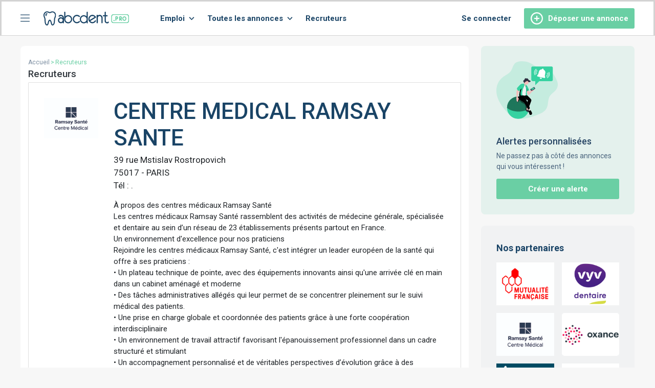

--- FILE ---
content_type: text/html; charset=utf-8
request_url: https://www.abcdent.pro/partenaires/117497-cosem?page=2
body_size: 121021
content:
<!DOCTYPE html><html xmlns="http://www.w3.org/1999/xhtml" xmlns:fb="http://ogp.me/ns/fb#"><head><script type="text/javascript">window.gdprAppliesGlobally=true;(function(){function a(e){if(!window.frames[e]){if(document.body&&document.body.firstChild){var t=document.body;var n=document.createElement("iframe");n.style.display="none";n.name=e;n.title=e;t.insertBefore(n,t.firstChild)} else{setTimeout(function(){a(e)},5)}}}function e(n,r,o,c,s){function e(e,t,n,a){if(typeof n!=="function"){return}if(!window[r]){window[r]=[]}var i=false;if(s){i=s(e,t,n)}if(!i){window[r].push({command:e,parameter:t,callback:n,version:a})}}e.stub=true;function t(a){if(!window[n]||window[n].stub!==true){return}if(!a.data){return} var i=typeof a.data==="string";var e;try{e=i?JSON.parse(a.data):a.data}catch(t){return}if(e[o]){var r=e[o];window[n](r.command,r.parameter,function(e,t){var n={};n[c]={returnValue:e,success:t,callId:r.callId};a.source.postMessage(i?JSON.stringify(n):n,"*")},r.version)}} if(typeof window[n]!=="function"){window[n]=e;if(window.addEventListener){window.addEventListener("message",t,false)}else{window.attachEvent("onmessage",t)}}}e("__tcfapi","__tcfapiBuffer","__tcfapiCall","__tcfapiReturn");a("__tcfapiLocator");(function(e){ var t=document.createElement("script");t.id="spcloader";t.type="text/javascript";t.async=true;t.src="https://sdk.privacy-center.org/"+e+"/loader.js?target="+document.location.hostname;t.charset="utf-8";var n=document.getElementsByTagName("script")[0];n.parentNode.insertBefore(t,n)})("44a81302-d4a6-4381-b3b9-850eb65d014b")})();</script>
<title>CENTRE MEDICAL RAMSAY SANTE - Les annonces dentaires d&#39;Abcdent</title><script src="/vite/assets/application-Cla-tx8U.js" crossorigin="anonymous" type="module"></script><script src="/assets/application-8db40e3527f8e9cd792fa6c4ee2260249d5e6dbda779c2076c586744bfd19157.js"></script><meta content="Le 1er portail des petites annonces dentaires : offres et demandes d&#39;emploi, location de cabinets dentaire, matériels … déposez votre annonce en quelques clics" name="description" /><meta content="width=device-width, initial-scale=1.0" name="viewport" /><meta charset="utf-8" /><meta content="Les annonces dentaires d&#39;Abcdent" property="og:title" /><meta content="product" property="og:type" /><meta content="https://www.abcdent.pro/partenaires/117497-cosem?page=2" property="og:url" /><meta content="/assets/logo_mini_abcdent-9cbdee552b22202743b7da52bf80caa03264f1bd41a52f7c3be0d9b182493acd.png" property="og:image" /><meta content="Description" property="og:description" /><meta content="Abcdent.pro" property="og:site_name" /><meta content="594257165,1313026148" property="fb:admins" /><link href="/favicon.ico" rel="shortcut icon" /><link rel="canonical" canonical_url="https://www.abcdent.pro/partenaires/117497-cosem" id="canonical_link_tag"><link rel="alternate" type="application/atom+xml" title="ATOM" href="/feed" /><link rel="stylesheet" href="/assets/application-0d0f5cded7ab7c1ebbe149965d3920563d278d3030b0a31f2672062c2734e73a.css" media="all" /><link rel="stylesheet" href="/vite/assets/application-DkWfqmRk.css" media="all" /><link rel="stylesheet" href="https://fonts.googleapis.com/css?family=Roboto:300,400,500,700" type="text/css" /><script type="text/javascript">
 CRISP_RUNTIME_CONFIG = {
  locale : "fr"
};

window.$crisp=[];window.CRISP_WEBSITE_ID="d022361f-6b7a-4b2f-b145-c7d585a4fa5d";(function(){d=document;s=d.createElement("script");s.src="https://client.crisp.chat/l.js";s.async=1;d.getElementsByTagName("head")[0].appendChild(s);})();</script></head><body><!-- Google Tag Manager (noscript) -->
<noscript><iframe src="https://www.googletagmanager.com/ns.html?id=GTM-M95DTZF"
height="0" width="0" style="display:none;visibility:hidden"></iframe></noscript>
<!-- End Google Tag Manager (noscript) -->
<div id="fb-root"></div>
<script>
  window.fbAsyncInit = function() {
    FB.init({
      appId      : '185584703810', // App ID
      channelUrl : '//abcdent.pro/channel.html', // Channel File
      status     : true, // check login status
      cookie     : true, // enable cookies to allow the server to access the session
      xfbml      : true  // parse XFBML
    });

    // Additional initialization code here
  };

  // Load the SDK Asynchronously
  (function(d){
     var js, id = 'facebook-jssdk', ref = d.getElementsByTagName('script')[0];
     if (d.getElementById(id)) {return;}
     js = d.createElement('script'); js.id = id; js.async = true;
     js.src = "//connect.facebook.net/fr_FR/all.js";
     ref.parentNode.insertBefore(js, ref);
   }(document));
</script>
<header class="main-header"><div class="tw-w-full tw-fixed tw-top-0 bg-white tw-flex tw-items-center tw-z-[999] tw-h-[60px] lg:tw-h-[70px] tw-border-solid tw-border-b tw-border-[#D3D3D3] tw-z-header" data-action="click@window-&gt;menu#clickOutsideHandler" data-controller="menu" data-menu-overflow-value="true" data-menu-visible-class="!tw-translate-x-0 !tw-opacity-100 !tw-pointer-events-auto"><div class="gray-border tw-h-screen tw-bg-white tw-fixed tw-top-0 tw-left-0 tw-w-full lg:tw-w-[400px] tw-z-header-submenu tw-transition tw-transition-all tw-ease-smooth tw-duration-500 -tw-translate-x-full tw-opacity-0 tw-pointer-events" data-menu-target="pane" data-pane-id="root"><div class="tw-absolute tw-p-1 tw-top-12 tw-right-12 tw-cursor-pointer" data-action="click-&gt;menu#togglePane" data-menu-pane-id-param="root" data-menu-target="burger"><svg class="cross tw-h-[20px]" viewBox="0 0 384 512" xmlns="http://www.w3.org/2000/svg"><path class="tw-fill-current" d="M324.5 411.1c6.2 6.2 16.4 6.2 22.6 0s6.2-16.4 0-22.6L214.6 256l132.5-132.5c6.2-6.2 6.2-16.4 0-22.6s-16.4-6.2-22.6 0L192 233.4 59.5 100.9c-6.2-6.2-16.4-6.2-22.6 0s-6.2 16.4 0 22.6L169.4 256 36.9 388.5c-6.2 6.2-6.2 16.4 0 22.6s16.4 6.2 22.6 0L192 278.6l132.5 132.5z"></path></svg></div><div class="tw-px-10 tw-pt-32 tw-space-y-10 tw-max-h-[100vh] tw-overflow-auto"><div class="tw-space-y-2"><a class="tw-flex tw-leading-tight tw-text-18 tw-font-bold tw-text-primary-500 tw-py-2 tw-transition-colors tw-ease-in tw-duration-300 hover:tw-text-secondary-500" href="/annonces">Toutes les annonces</a><a data-action="click-&gt;menu#togglePane" data-menu-pane-id-param="category_1" class="tw-flex tw-justify-between tw-leading-tight tw-text-16 tw-font-medium tw-text-primary-500 tw-py-2 tw-transition-colors tw-ease-in tw-duration-300 hover:tw-text-secondary-500" href="javascript:void(0)">Offres d&#39;emploi<svg class="tw-h-[8px] tw-mr-3 tw-transition-all tw-ease-in tw-duration-300 tw-transform -tw-rotate-90" fill="none" viewBox="0 0 10 7" xmlns="http://www.w3.org/2000/svg"><path class="tw-fill-current" d="m5 6.531-4.5-4.5L1.55.981 5 4.431 8.45.981l1.05 1.05-4.5 4.5Z"></path></svg></a><a data-action="click-&gt;menu#togglePane" data-menu-pane-id-param="category_7" class="tw-flex tw-justify-between tw-leading-tight tw-text-16 tw-font-medium tw-text-primary-500 tw-py-2 tw-transition-colors tw-ease-in tw-duration-300 hover:tw-text-secondary-500" href="javascript:void(0)">Demandes d&#39;emploi<svg class="tw-h-[8px] tw-mr-3 tw-transition-all tw-ease-in tw-duration-300 tw-transform -tw-rotate-90" fill="none" viewBox="0 0 10 7" xmlns="http://www.w3.org/2000/svg"><path class="tw-fill-current" d="m5 6.531-4.5-4.5L1.55.981 5 4.431 8.45.981l1.05 1.05-4.5 4.5Z"></path></svg></a><a data-action="click-&gt;menu#togglePane" data-menu-pane-id-param="category_13" class="tw-flex tw-justify-between tw-leading-tight tw-text-16 tw-font-medium tw-text-primary-500 tw-py-2 tw-transition-colors tw-ease-in tw-duration-300 hover:tw-text-secondary-500" href="javascript:void(0)">Cabinets dentaires, locaux professionnels<svg class="tw-h-[8px] tw-mr-3 tw-transition-all tw-ease-in tw-duration-300 tw-transform -tw-rotate-90" fill="none" viewBox="0 0 10 7" xmlns="http://www.w3.org/2000/svg"><path class="tw-fill-current" d="m5 6.531-4.5-4.5L1.55.981 5 4.431 8.45.981l1.05 1.05-4.5 4.5Z"></path></svg></a><a data-action="click-&gt;menu#togglePane" data-menu-pane-id-param="category_234" class="tw-flex tw-justify-between tw-leading-tight tw-text-16 tw-font-medium tw-text-primary-500 tw-py-2 tw-transition-colors tw-ease-in tw-duration-300 hover:tw-text-secondary-500" href="javascript:void(0)">Association - Collaboration<svg class="tw-h-[8px] tw-mr-3 tw-transition-all tw-ease-in tw-duration-300 tw-transform -tw-rotate-90" fill="none" viewBox="0 0 10 7" xmlns="http://www.w3.org/2000/svg"><path class="tw-fill-current" d="m5 6.531-4.5-4.5L1.55.981 5 4.431 8.45.981l1.05 1.05-4.5 4.5Z"></path></svg></a><a data-action="click-&gt;menu#togglePane" data-menu-pane-id-param="category_32" class="tw-flex tw-justify-between tw-leading-tight tw-text-16 tw-font-medium tw-text-primary-500 tw-py-2 tw-transition-colors tw-ease-in tw-duration-300 hover:tw-text-secondary-500" href="javascript:void(0)">Laboratoires de prothèse<svg class="tw-h-[8px] tw-mr-3 tw-transition-all tw-ease-in tw-duration-300 tw-transform -tw-rotate-90" fill="none" viewBox="0 0 10 7" xmlns="http://www.w3.org/2000/svg"><path class="tw-fill-current" d="m5 6.531-4.5-4.5L1.55.981 5 4.431 8.45.981l1.05 1.05-4.5 4.5Z"></path></svg></a><a data-action="click-&gt;menu#togglePane" data-menu-pane-id-param="category_20" class="tw-flex tw-justify-between tw-leading-tight tw-text-16 tw-font-medium tw-text-primary-500 tw-py-2 tw-transition-colors tw-ease-in tw-duration-300 hover:tw-text-secondary-500" href="javascript:void(0)">Produits et équipements dentaires<svg class="tw-h-[8px] tw-mr-3 tw-transition-all tw-ease-in tw-duration-300 tw-transform -tw-rotate-90" fill="none" viewBox="0 0 10 7" xmlns="http://www.w3.org/2000/svg"><path class="tw-fill-current" d="m5 6.531-4.5-4.5L1.55.981 5 4.431 8.45.981l1.05 1.05-4.5 4.5Z"></path></svg></a><a data-action="click-&gt;menu#togglePane" data-menu-pane-id-param="category_23" class="tw-flex tw-justify-between tw-leading-tight tw-text-16 tw-font-medium tw-text-primary-500 tw-py-2 tw-transition-colors tw-ease-in tw-duration-300 hover:tw-text-secondary-500" href="javascript:void(0)">Matériel laboratoire<svg class="tw-h-[8px] tw-mr-3 tw-transition-all tw-ease-in tw-duration-300 tw-transform -tw-rotate-90" fill="none" viewBox="0 0 10 7" xmlns="http://www.w3.org/2000/svg"><path class="tw-fill-current" d="m5 6.531-4.5-4.5L1.55.981 5 4.431 8.45.981l1.05 1.05-4.5 4.5Z"></path></svg></a><a data-action="click-&gt;menu#togglePane" data-menu-pane-id-param="category_232" class="tw-flex tw-justify-between tw-leading-tight tw-text-16 tw-font-medium tw-text-primary-500 tw-py-2 tw-transition-colors tw-ease-in tw-duration-300 hover:tw-text-secondary-500" href="javascript:void(0)">Autres<svg class="tw-h-[8px] tw-mr-3 tw-transition-all tw-ease-in tw-duration-300 tw-transform -tw-rotate-90" fill="none" viewBox="0 0 10 7" xmlns="http://www.w3.org/2000/svg"><path class="tw-fill-current" d="m5 6.531-4.5-4.5L1.55.981 5 4.431 8.45.981l1.05 1.05-4.5 4.5Z"></path></svg></a></div><div class="tw-space-y-4"><a class="tw-flex tw-leading-tight tw-text-18 tw-font-bold tw-text-primary-500 tw-py-2 tw-transition-colors tw-ease-in tw-duration-300 hover:tw-text-secondary-500" href="/laboratoires">Annuaire laboratoires de prothèses</a></div><div class="tw-space-y-4"><a class="tw-flex tw-leading-tight tw-text-18 tw-font-bold tw-text-primary-500 tw-py-2 tw-transition-colors tw-ease-in tw-duration-300 hover:tw-text-secondary-500" href="/partenaires">Recruteurs</a></div><div class="tw-space-y-4"><a class="tw-flex tw-leading-tight tw-text-18 tw-font-bold tw-text-primary-500 tw-py-2 tw-transition-colors tw-ease-in tw-duration-300 hover:tw-text-secondary-500" href="/tarifs">Tarifs annonces</a></div><div class="tw-space-y-4"><a class="tw-flex tw-leading-tight tw-text-18 tw-font-bold tw-text-primary-500 tw-py-2 tw-transition-colors tw-ease-in tw-duration-300 hover:tw-text-secondary-500" href="/annonces/new">Déposer une annonce</a></div><div class="tw-space-y-4"><a class="tw-flex tw-leading-tight tw-text-18 tw-font-bold tw-text-primary-500 tw-py-2 tw-transition-colors tw-ease-in tw-duration-300 hover:tw-text-secondary-500" href="/informations-legales/130-mentions-legales">A propos</a></div><div class="tw-space-y-4"><a class="tw-flex tw-leading-tight tw-text-18 tw-font-bold tw-text-primary-500 tw-py-2 tw-transition-colors tw-ease-in tw-duration-300 hover:tw-text-secondary-500" href="https://aide.abcdent.pro">Aide</a></div></div></div><div class="gray-border tw-h-screen tw-bg-white tw-fixed tw-top-0 tw-left-0 tw-w-full lg:tw-w-[400px] tw-z-header-submenu-2 tw-transform -tw-translate-x-full tw-transition-all tw-ease-in tw-duration-300 tw-opacity-0 tw-pointer-events-none lg:border-r lg:border-grey-600" data-menu-target="pane" data-pane-id="category_1"><div class="tw-absolute tw-p-1 tw-top-12 tw-right-0 tw-px-12 tw-left-0 tw-cursor-pointer tw-text-white tw-flex tw-justify-between tw-w-full" data-action="click-&gt;menu#togglePane" data-menu-pane-id-param="root" data-menu-target="burger"><a data-action="click-&gt;menu#togglePane" data-menu-pane-id-param="root" href="javascript:void(0)"><svg class="tw-h-[20px]" fill="none" viewBox="0 0 24 24" xmlns="http://www.w3.org/2000/svg"><path d="M19 12H5M12 19l-7-7 7-7" stroke="#fff" stroke-linecap="round" stroke-linejoin="round" stroke-width="2"></path></svg></a><svg class="cross tw-h-[20px]" viewBox="0 0 384 512" xmlns="http://www.w3.org/2000/svg"><path class="tw-fill-current" d="M324.5 411.1c6.2 6.2 16.4 6.2 22.6 0s6.2-16.4 0-22.6L214.6 256l132.5-132.5c6.2-6.2 6.2-16.4 0-22.6s-16.4-6.2-22.6 0L192 233.4 59.5 100.9c-6.2-6.2-16.4-6.2-22.6 0s-6.2 16.4 0 22.6L169.4 256 36.9 388.5c-6.2 6.2-6.2 16.4 0 22.6s16.4 6.2 22.6 0L192 278.6l132.5 132.5z"></path></svg></div><div class="tw-bg-primary-500 tw-px-12 tw-pt-20 tw-pb-5 tw-text-white"><div class="tw-flex tw-justify-start tw-items-center mt-20"><p class="tw-leading-tight tw-text-28 tw-font-medium">Offres d&#39;emploi</p></div></div><div class="tw-px-10 tw-pt-5 tw-space-y-10"><div class="tw-space-y-2"><a class="tw-flex tw-leading-tight tw-text-16 tw-font-medium tw-text-primary-500 tw-py-2 tw-transition-colors tw-ease-in tw-duration-300 hover:tw-text-secondary-500" href="/annonces/offre-d-emploi-praticien">Praticien(ne)</a><a class="tw-flex tw-leading-tight tw-text-16 tw-font-medium tw-text-primary-500 tw-py-2 tw-transition-colors tw-ease-in tw-duration-300 hover:tw-text-secondary-500" href="/annonces/offre-d-emploi-assistant-e-dentaire">Assistant(e) dentaire</a><a class="tw-flex tw-leading-tight tw-text-16 tw-font-medium tw-text-primary-500 tw-py-2 tw-transition-colors tw-ease-in tw-duration-300 hover:tw-text-secondary-500" href="/annonces/offre-d-emploi-aide-dentaire">Aide dentaire</a><a class="tw-flex tw-leading-tight tw-text-16 tw-font-medium tw-text-primary-500 tw-py-2 tw-transition-colors tw-ease-in tw-duration-300 hover:tw-text-secondary-500" href="/annonces/offre-d-emploi-secretaire-medical-e-hotesse-d-accueil">Secrétaire médical(e)</a><a class="tw-flex tw-leading-tight tw-text-16 tw-font-medium tw-text-primary-500 tw-py-2 tw-transition-colors tw-ease-in tw-duration-300 hover:tw-text-secondary-500" href="/annonces/offres-d-emploi-gestionnaire-coordinateur-trice-directeur-trice">Gestionnaire, coordinateur(trice), directeur(trice)</a><a class="tw-flex tw-leading-tight tw-text-16 tw-font-medium tw-text-primary-500 tw-py-2 tw-transition-colors tw-ease-in tw-duration-300 hover:tw-text-secondary-500" href="/annonces/offre-d-emploi-laboratoire-de-prothese">Laboratoire de prothèse</a><a class="tw-flex tw-leading-tight tw-text-16 tw-font-medium tw-text-primary-500 tw-py-2 tw-transition-colors tw-ease-in tw-duration-300 hover:tw-text-secondary-500" href="/annonces/offre-d-emploi-commerciaux-industrie-dentaire-rh">Commerciaux, industrie dentaire, RH, autre</a></div></div></div><div class="gray-border tw-h-screen tw-bg-white tw-fixed tw-top-0 tw-left-0 tw-w-full lg:tw-w-[400px] tw-z-header-submenu-2 tw-transform -tw-translate-x-full tw-transition-all tw-ease-in tw-duration-300 tw-opacity-0 tw-pointer-events-none lg:border-r lg:border-grey-600" data-menu-target="pane" data-pane-id="category_7"><div class="tw-absolute tw-p-1 tw-top-12 tw-right-0 tw-px-12 tw-left-0 tw-cursor-pointer tw-text-white tw-flex tw-justify-between tw-w-full" data-action="click-&gt;menu#togglePane" data-menu-pane-id-param="root" data-menu-target="burger"><a data-action="click-&gt;menu#togglePane" data-menu-pane-id-param="root" href="javascript:void(0)"><svg class="tw-h-[20px]" fill="none" viewBox="0 0 24 24" xmlns="http://www.w3.org/2000/svg"><path d="M19 12H5M12 19l-7-7 7-7" stroke="#fff" stroke-linecap="round" stroke-linejoin="round" stroke-width="2"></path></svg></a><svg class="cross tw-h-[20px]" viewBox="0 0 384 512" xmlns="http://www.w3.org/2000/svg"><path class="tw-fill-current" d="M324.5 411.1c6.2 6.2 16.4 6.2 22.6 0s6.2-16.4 0-22.6L214.6 256l132.5-132.5c6.2-6.2 6.2-16.4 0-22.6s-16.4-6.2-22.6 0L192 233.4 59.5 100.9c-6.2-6.2-16.4-6.2-22.6 0s-6.2 16.4 0 22.6L169.4 256 36.9 388.5c-6.2 6.2-6.2 16.4 0 22.6s16.4 6.2 22.6 0L192 278.6l132.5 132.5z"></path></svg></div><div class="tw-bg-primary-500 tw-px-12 tw-pt-20 tw-pb-5 tw-text-white"><div class="tw-flex tw-justify-start tw-items-center mt-20"><p class="tw-leading-tight tw-text-28 tw-font-medium">Demandes d&#39;emploi</p></div></div><div class="tw-px-10 tw-pt-5 tw-space-y-10"><div class="tw-space-y-2"><a class="tw-flex tw-leading-tight tw-text-16 tw-font-medium tw-text-primary-500 tw-py-2 tw-transition-colors tw-ease-in tw-duration-300 hover:tw-text-secondary-500" href="/annonces/demandes-d-emploi-praticien">Praticien(ne)</a><a class="tw-flex tw-leading-tight tw-text-16 tw-font-medium tw-text-primary-500 tw-py-2 tw-transition-colors tw-ease-in tw-duration-300 hover:tw-text-secondary-500" href="/annonces/demandes-d-emploi-assistant-e-dentaire">Assistant(e) dentaire</a><a class="tw-flex tw-leading-tight tw-text-16 tw-font-medium tw-text-primary-500 tw-py-2 tw-transition-colors tw-ease-in tw-duration-300 hover:tw-text-secondary-500" href="/annonces/demandes-d-emploi-aide-dentaire">Aide dentaire</a><a class="tw-flex tw-leading-tight tw-text-16 tw-font-medium tw-text-primary-500 tw-py-2 tw-transition-colors tw-ease-in tw-duration-300 hover:tw-text-secondary-500" href="/annonces/demandes-d-emploi-secretaire-medical-e-hotesse-d-accueil">Secrétaire médical(e)</a><a class="tw-flex tw-leading-tight tw-text-16 tw-font-medium tw-text-primary-500 tw-py-2 tw-transition-colors tw-ease-in tw-duration-300 hover:tw-text-secondary-500" href="/annonces/demandes-d-emploi-gestionnaire-coordinateur-trice">Gestionnaire, coordinateur(trice), directeur(trice)</a><a class="tw-flex tw-leading-tight tw-text-16 tw-font-medium tw-text-primary-500 tw-py-2 tw-transition-colors tw-ease-in tw-duration-300 hover:tw-text-secondary-500" href="/annonces/demandes-d-emploi-laboratoire-de-prothese">Laboratoire de prothèse</a><a class="tw-flex tw-leading-tight tw-text-16 tw-font-medium tw-text-primary-500 tw-py-2 tw-transition-colors tw-ease-in tw-duration-300 hover:tw-text-secondary-500" href="/annonces/demandes-d-emploi-commerciaux-industrie-dentaire-rh">Commerciaux, industrie dentaire, RH, autre</a></div></div></div><div class="gray-border tw-h-screen tw-bg-white tw-fixed tw-top-0 tw-left-0 tw-w-full lg:tw-w-[400px] tw-z-header-submenu-2 tw-transform -tw-translate-x-full tw-transition-all tw-ease-in tw-duration-300 tw-opacity-0 tw-pointer-events-none lg:border-r lg:border-grey-600" data-menu-target="pane" data-pane-id="category_13"><div class="tw-absolute tw-p-1 tw-top-12 tw-right-0 tw-px-12 tw-left-0 tw-cursor-pointer tw-text-white tw-flex tw-justify-between tw-w-full" data-action="click-&gt;menu#togglePane" data-menu-pane-id-param="root" data-menu-target="burger"><a data-action="click-&gt;menu#togglePane" data-menu-pane-id-param="root" href="javascript:void(0)"><svg class="tw-h-[20px]" fill="none" viewBox="0 0 24 24" xmlns="http://www.w3.org/2000/svg"><path d="M19 12H5M12 19l-7-7 7-7" stroke="#fff" stroke-linecap="round" stroke-linejoin="round" stroke-width="2"></path></svg></a><svg class="cross tw-h-[20px]" viewBox="0 0 384 512" xmlns="http://www.w3.org/2000/svg"><path class="tw-fill-current" d="M324.5 411.1c6.2 6.2 16.4 6.2 22.6 0s6.2-16.4 0-22.6L214.6 256l132.5-132.5c6.2-6.2 6.2-16.4 0-22.6s-16.4-6.2-22.6 0L192 233.4 59.5 100.9c-6.2-6.2-16.4-6.2-22.6 0s-6.2 16.4 0 22.6L169.4 256 36.9 388.5c-6.2 6.2-6.2 16.4 0 22.6s16.4 6.2 22.6 0L192 278.6l132.5 132.5z"></path></svg></div><div class="tw-bg-primary-500 tw-px-12 tw-pt-20 tw-pb-5 tw-text-white"><div class="tw-flex tw-justify-start tw-items-center mt-20"><p class="tw-leading-tight tw-text-28 tw-font-medium">Cabinets dentaires, locaux professionnels</p></div></div><div class="tw-px-10 tw-pt-5 tw-space-y-10"><div class="tw-space-y-2"><label class="tw-select-none tw-block tw-w-full tw-relative custom-collapse"><input class="custom-collapse__input sr-only" data-action="click-&gt;menu#toggleDropdown" type="checkbox" /><div class="custom-collapse__btn tw-text-16 tw-font-medium tw-text-primary-500 tw-py-2 w-full tw-flex tw-justify-between tw-items-center tw-cursor-pointer tw-transition-colors tw-ease-in tw-duration-300">Propositions<svg class="tw-h-[8px] tw-mr-3 tw-transform tw-rotate-0 tw-ransition-all tw-ease-in tw-duration-300" fill="none" viewBox="0 0 10 7" xmlns="http://www.w3.org/2000/svg"><path class="tw-fill-current" d="m5 6.531-4.5-4.5L1.55.981 5 4.431 8.45.981l1.05 1.05-4.5 4.5Z"></path></svg></div><div class="custom-collapse__content tw-flex tw-flex-col"><div class="tw-pl-4 tw-space-y-4"><a class="tw-flex tw-leading-tight tw-text-16 tw-font-medium tw-text-primary-500 tw-py-2 tw-transition-colors tw-ease-in tw-duration-300 hover:tw-text-secondary-500" href="/annonces/cabinets-dentaires-propositions-vente">Vente</a><a class="tw-flex tw-leading-tight tw-text-16 tw-font-medium tw-text-primary-500 tw-py-2 tw-transition-colors tw-ease-in tw-duration-300 hover:tw-text-secondary-500" href="/annonces/cabinets-dentaires-propositions-location">Location</a></div></div></label><label class="tw-select-none tw-block tw-w-full tw-relative custom-collapse"><input class="custom-collapse__input sr-only" data-action="click-&gt;menu#toggleDropdown" type="checkbox" /><div class="custom-collapse__btn tw-text-16 tw-font-medium tw-text-primary-500 tw-py-2 w-full tw-flex tw-justify-between tw-items-center tw-cursor-pointer tw-transition-colors tw-ease-in tw-duration-300">Recherche<svg class="tw-h-[8px] tw-mr-3 tw-transform tw-rotate-0 tw-ransition-all tw-ease-in tw-duration-300" fill="none" viewBox="0 0 10 7" xmlns="http://www.w3.org/2000/svg"><path class="tw-fill-current" d="m5 6.531-4.5-4.5L1.55.981 5 4.431 8.45.981l1.05 1.05-4.5 4.5Z"></path></svg></div><div class="custom-collapse__content tw-flex tw-flex-col"><div class="tw-pl-4 tw-space-y-4"><a class="tw-flex tw-leading-tight tw-text-16 tw-font-medium tw-text-primary-500 tw-py-2 tw-transition-colors tw-ease-in tw-duration-300 hover:tw-text-secondary-500" href="/annonces/cabinets-dentaires-recherche-achat">Achat</a><a class="tw-flex tw-leading-tight tw-text-16 tw-font-medium tw-text-primary-500 tw-py-2 tw-transition-colors tw-ease-in tw-duration-300 hover:tw-text-secondary-500" href="/annonces/cabinets-dentaires-recherche-location">Location</a></div></div></label></div></div></div><div class="gray-border tw-h-screen tw-bg-white tw-fixed tw-top-0 tw-left-0 tw-w-full lg:tw-w-[400px] tw-z-header-submenu-2 tw-transform -tw-translate-x-full tw-transition-all tw-ease-in tw-duration-300 tw-opacity-0 tw-pointer-events-none lg:border-r lg:border-grey-600" data-menu-target="pane" data-pane-id="category_234"><div class="tw-absolute tw-p-1 tw-top-12 tw-right-0 tw-px-12 tw-left-0 tw-cursor-pointer tw-text-white tw-flex tw-justify-between tw-w-full" data-action="click-&gt;menu#togglePane" data-menu-pane-id-param="root" data-menu-target="burger"><a data-action="click-&gt;menu#togglePane" data-menu-pane-id-param="root" href="javascript:void(0)"><svg class="tw-h-[20px]" fill="none" viewBox="0 0 24 24" xmlns="http://www.w3.org/2000/svg"><path d="M19 12H5M12 19l-7-7 7-7" stroke="#fff" stroke-linecap="round" stroke-linejoin="round" stroke-width="2"></path></svg></a><svg class="cross tw-h-[20px]" viewBox="0 0 384 512" xmlns="http://www.w3.org/2000/svg"><path class="tw-fill-current" d="M324.5 411.1c6.2 6.2 16.4 6.2 22.6 0s6.2-16.4 0-22.6L214.6 256l132.5-132.5c6.2-6.2 6.2-16.4 0-22.6s-16.4-6.2-22.6 0L192 233.4 59.5 100.9c-6.2-6.2-16.4-6.2-22.6 0s-6.2 16.4 0 22.6L169.4 256 36.9 388.5c-6.2 6.2-6.2 16.4 0 22.6s16.4 6.2 22.6 0L192 278.6l132.5 132.5z"></path></svg></div><div class="tw-bg-primary-500 tw-px-12 tw-pt-20 tw-pb-5 tw-text-white"><div class="tw-flex tw-justify-start tw-items-center mt-20"><p class="tw-leading-tight tw-text-28 tw-font-medium">Association - Collaboration</p></div></div><div class="tw-px-10 tw-pt-5 tw-space-y-10"><div class="tw-space-y-2"><a class="tw-flex tw-leading-tight tw-text-16 tw-font-medium tw-text-primary-500 tw-py-2 tw-transition-colors tw-ease-in tw-duration-300 hover:tw-text-secondary-500" href="/annonces/association-collaboration-recherches-et-propositions">Recherches et Propositions</a></div></div></div><div class="gray-border tw-h-screen tw-bg-white tw-fixed tw-top-0 tw-left-0 tw-w-full lg:tw-w-[400px] tw-z-header-submenu-2 tw-transform -tw-translate-x-full tw-transition-all tw-ease-in tw-duration-300 tw-opacity-0 tw-pointer-events-none lg:border-r lg:border-grey-600" data-menu-target="pane" data-pane-id="category_32"><div class="tw-absolute tw-p-1 tw-top-12 tw-right-0 tw-px-12 tw-left-0 tw-cursor-pointer tw-text-white tw-flex tw-justify-between tw-w-full" data-action="click-&gt;menu#togglePane" data-menu-pane-id-param="root" data-menu-target="burger"><a data-action="click-&gt;menu#togglePane" data-menu-pane-id-param="root" href="javascript:void(0)"><svg class="tw-h-[20px]" fill="none" viewBox="0 0 24 24" xmlns="http://www.w3.org/2000/svg"><path d="M19 12H5M12 19l-7-7 7-7" stroke="#fff" stroke-linecap="round" stroke-linejoin="round" stroke-width="2"></path></svg></a><svg class="cross tw-h-[20px]" viewBox="0 0 384 512" xmlns="http://www.w3.org/2000/svg"><path class="tw-fill-current" d="M324.5 411.1c6.2 6.2 16.4 6.2 22.6 0s6.2-16.4 0-22.6L214.6 256l132.5-132.5c6.2-6.2 6.2-16.4 0-22.6s-16.4-6.2-22.6 0L192 233.4 59.5 100.9c-6.2-6.2-16.4-6.2-22.6 0s-6.2 16.4 0 22.6L169.4 256 36.9 388.5c-6.2 6.2-6.2 16.4 0 22.6s16.4 6.2 22.6 0L192 278.6l132.5 132.5z"></path></svg></div><div class="tw-bg-primary-500 tw-px-12 tw-pt-20 tw-pb-5 tw-text-white"><div class="tw-flex tw-justify-start tw-items-center mt-20"><p class="tw-leading-tight tw-text-28 tw-font-medium">Laboratoires de prothèse</p></div></div><div class="tw-px-10 tw-pt-5 tw-space-y-10"><div class="tw-space-y-2"><label class="tw-select-none tw-block tw-w-full tw-relative custom-collapse"><input class="custom-collapse__input sr-only" data-action="click-&gt;menu#toggleDropdown" type="checkbox" /><div class="custom-collapse__btn tw-text-16 tw-font-medium tw-text-primary-500 tw-py-2 w-full tw-flex tw-justify-between tw-items-center tw-cursor-pointer tw-transition-colors tw-ease-in tw-duration-300">Propositions<svg class="tw-h-[8px] tw-mr-3 tw-transform tw-rotate-0 tw-ransition-all tw-ease-in tw-duration-300" fill="none" viewBox="0 0 10 7" xmlns="http://www.w3.org/2000/svg"><path class="tw-fill-current" d="m5 6.531-4.5-4.5L1.55.981 5 4.431 8.45.981l1.05 1.05-4.5 4.5Z"></path></svg></div><div class="custom-collapse__content tw-flex tw-flex-col"><div class="tw-pl-4 tw-space-y-4"><a class="tw-flex tw-leading-tight tw-text-16 tw-font-medium tw-text-primary-500 tw-py-2 tw-transition-colors tw-ease-in tw-duration-300 hover:tw-text-secondary-500" href="/annonces/laboratoires-de-prothese-propositions-vente">Vente</a><a class="tw-flex tw-leading-tight tw-text-16 tw-font-medium tw-text-primary-500 tw-py-2 tw-transition-colors tw-ease-in tw-duration-300 hover:tw-text-secondary-500" href="/annonces/laboratoires-de-prothese-propositions-location">Location</a></div></div></label><label class="tw-select-none tw-block tw-w-full tw-relative custom-collapse"><input class="custom-collapse__input sr-only" data-action="click-&gt;menu#toggleDropdown" type="checkbox" /><div class="custom-collapse__btn tw-text-16 tw-font-medium tw-text-primary-500 tw-py-2 w-full tw-flex tw-justify-between tw-items-center tw-cursor-pointer tw-transition-colors tw-ease-in tw-duration-300">Recherche<svg class="tw-h-[8px] tw-mr-3 tw-transform tw-rotate-0 tw-ransition-all tw-ease-in tw-duration-300" fill="none" viewBox="0 0 10 7" xmlns="http://www.w3.org/2000/svg"><path class="tw-fill-current" d="m5 6.531-4.5-4.5L1.55.981 5 4.431 8.45.981l1.05 1.05-4.5 4.5Z"></path></svg></div><div class="custom-collapse__content tw-flex tw-flex-col"><div class="tw-pl-4 tw-space-y-4"><a class="tw-flex tw-leading-tight tw-text-16 tw-font-medium tw-text-primary-500 tw-py-2 tw-transition-colors tw-ease-in tw-duration-300 hover:tw-text-secondary-500" href="/annonces/laboratoires-de-prothese-recherche-achat">Achat</a><a class="tw-flex tw-leading-tight tw-text-16 tw-font-medium tw-text-primary-500 tw-py-2 tw-transition-colors tw-ease-in tw-duration-300 hover:tw-text-secondary-500" href="/annonces/laboratoires-de-prothese-recherche-location">Location</a></div></div></label></div></div></div><div class="gray-border tw-h-screen tw-bg-white tw-fixed tw-top-0 tw-left-0 tw-w-full lg:tw-w-[400px] tw-z-header-submenu-2 tw-transform -tw-translate-x-full tw-transition-all tw-ease-in tw-duration-300 tw-opacity-0 tw-pointer-events-none lg:border-r lg:border-grey-600" data-menu-target="pane" data-pane-id="category_20"><div class="tw-absolute tw-p-1 tw-top-12 tw-right-0 tw-px-12 tw-left-0 tw-cursor-pointer tw-text-white tw-flex tw-justify-between tw-w-full" data-action="click-&gt;menu#togglePane" data-menu-pane-id-param="root" data-menu-target="burger"><a data-action="click-&gt;menu#togglePane" data-menu-pane-id-param="root" href="javascript:void(0)"><svg class="tw-h-[20px]" fill="none" viewBox="0 0 24 24" xmlns="http://www.w3.org/2000/svg"><path d="M19 12H5M12 19l-7-7 7-7" stroke="#fff" stroke-linecap="round" stroke-linejoin="round" stroke-width="2"></path></svg></a><svg class="cross tw-h-[20px]" viewBox="0 0 384 512" xmlns="http://www.w3.org/2000/svg"><path class="tw-fill-current" d="M324.5 411.1c6.2 6.2 16.4 6.2 22.6 0s6.2-16.4 0-22.6L214.6 256l132.5-132.5c6.2-6.2 6.2-16.4 0-22.6s-16.4-6.2-22.6 0L192 233.4 59.5 100.9c-6.2-6.2-16.4-6.2-22.6 0s-6.2 16.4 0 22.6L169.4 256 36.9 388.5c-6.2 6.2-6.2 16.4 0 22.6s16.4 6.2 22.6 0L192 278.6l132.5 132.5z"></path></svg></div><div class="tw-bg-primary-500 tw-px-12 tw-pt-20 tw-pb-5 tw-text-white"><div class="tw-flex tw-justify-start tw-items-center mt-20"><p class="tw-leading-tight tw-text-28 tw-font-medium">Produits et équipements dentaires</p></div></div><div class="tw-px-10 tw-pt-5 tw-space-y-10"><div class="tw-space-y-2"><a class="tw-flex tw-leading-tight tw-text-16 tw-font-medium tw-text-primary-500 tw-py-2 tw-transition-colors tw-ease-in tw-duration-300 hover:tw-text-secondary-500" href="/annonces/materiel-dentaire-vente">Vente</a><a class="tw-flex tw-leading-tight tw-text-16 tw-font-medium tw-text-primary-500 tw-py-2 tw-transition-colors tw-ease-in tw-duration-300 hover:tw-text-secondary-500" href="/annonces/materiel-dentaire-achat">Achat</a></div></div></div><div class="gray-border tw-h-screen tw-bg-white tw-fixed tw-top-0 tw-left-0 tw-w-full lg:tw-w-[400px] tw-z-header-submenu-2 tw-transform -tw-translate-x-full tw-transition-all tw-ease-in tw-duration-300 tw-opacity-0 tw-pointer-events-none lg:border-r lg:border-grey-600" data-menu-target="pane" data-pane-id="category_23"><div class="tw-absolute tw-p-1 tw-top-12 tw-right-0 tw-px-12 tw-left-0 tw-cursor-pointer tw-text-white tw-flex tw-justify-between tw-w-full" data-action="click-&gt;menu#togglePane" data-menu-pane-id-param="root" data-menu-target="burger"><a data-action="click-&gt;menu#togglePane" data-menu-pane-id-param="root" href="javascript:void(0)"><svg class="tw-h-[20px]" fill="none" viewBox="0 0 24 24" xmlns="http://www.w3.org/2000/svg"><path d="M19 12H5M12 19l-7-7 7-7" stroke="#fff" stroke-linecap="round" stroke-linejoin="round" stroke-width="2"></path></svg></a><svg class="cross tw-h-[20px]" viewBox="0 0 384 512" xmlns="http://www.w3.org/2000/svg"><path class="tw-fill-current" d="M324.5 411.1c6.2 6.2 16.4 6.2 22.6 0s6.2-16.4 0-22.6L214.6 256l132.5-132.5c6.2-6.2 6.2-16.4 0-22.6s-16.4-6.2-22.6 0L192 233.4 59.5 100.9c-6.2-6.2-16.4-6.2-22.6 0s-6.2 16.4 0 22.6L169.4 256 36.9 388.5c-6.2 6.2-6.2 16.4 0 22.6s16.4 6.2 22.6 0L192 278.6l132.5 132.5z"></path></svg></div><div class="tw-bg-primary-500 tw-px-12 tw-pt-20 tw-pb-5 tw-text-white"><div class="tw-flex tw-justify-start tw-items-center mt-20"><p class="tw-leading-tight tw-text-28 tw-font-medium">Matériel laboratoire</p></div></div><div class="tw-px-10 tw-pt-5 tw-space-y-10"><div class="tw-space-y-2"><a class="tw-flex tw-leading-tight tw-text-16 tw-font-medium tw-text-primary-500 tw-py-2 tw-transition-colors tw-ease-in tw-duration-300 hover:tw-text-secondary-500" href="/annonces/materiel-laboratoire-achat">Achat</a><a class="tw-flex tw-leading-tight tw-text-16 tw-font-medium tw-text-primary-500 tw-py-2 tw-transition-colors tw-ease-in tw-duration-300 hover:tw-text-secondary-500" href="/annonces/materiel-laboratoire-vente">Vente</a></div></div></div><div class="gray-border tw-h-screen tw-bg-white tw-fixed tw-top-0 tw-left-0 tw-w-full lg:tw-w-[400px] tw-z-header-submenu-2 tw-transform -tw-translate-x-full tw-transition-all tw-ease-in tw-duration-300 tw-opacity-0 tw-pointer-events-none lg:border-r lg:border-grey-600" data-menu-target="pane" data-pane-id="category_232"><div class="tw-absolute tw-p-1 tw-top-12 tw-right-0 tw-px-12 tw-left-0 tw-cursor-pointer tw-text-white tw-flex tw-justify-between tw-w-full" data-action="click-&gt;menu#togglePane" data-menu-pane-id-param="root" data-menu-target="burger"><a data-action="click-&gt;menu#togglePane" data-menu-pane-id-param="root" href="javascript:void(0)"><svg class="tw-h-[20px]" fill="none" viewBox="0 0 24 24" xmlns="http://www.w3.org/2000/svg"><path d="M19 12H5M12 19l-7-7 7-7" stroke="#fff" stroke-linecap="round" stroke-linejoin="round" stroke-width="2"></path></svg></a><svg class="cross tw-h-[20px]" viewBox="0 0 384 512" xmlns="http://www.w3.org/2000/svg"><path class="tw-fill-current" d="M324.5 411.1c6.2 6.2 16.4 6.2 22.6 0s6.2-16.4 0-22.6L214.6 256l132.5-132.5c6.2-6.2 6.2-16.4 0-22.6s-16.4-6.2-22.6 0L192 233.4 59.5 100.9c-6.2-6.2-16.4-6.2-22.6 0s-6.2 16.4 0 22.6L169.4 256 36.9 388.5c-6.2 6.2-6.2 16.4 0 22.6s16.4 6.2 22.6 0L192 278.6l132.5 132.5z"></path></svg></div><div class="tw-bg-primary-500 tw-px-12 tw-pt-20 tw-pb-5 tw-text-white"><div class="tw-flex tw-justify-start tw-items-center mt-20"><p class="tw-leading-tight tw-text-28 tw-font-medium">Autres</p></div></div><div class="tw-px-10 tw-pt-5 tw-space-y-10"><div class="tw-space-y-2"><a class="tw-flex tw-leading-tight tw-text-16 tw-font-medium tw-text-primary-500 tw-py-2 tw-transition-colors tw-ease-in tw-duration-300 hover:tw-text-secondary-500" href="/annonces/autres-divers">Divers</a></div></div></div><div class="tw-px-5 lg:tw-px-10 xl:tw-px-0 tw-w-full tw-flex tw-justify-between tw-text-primary-500 tw-max-w-[1200px] tw-mx-auto"><div class="tw-flex tw-items-center"><div class="tw-flex tw-items-center tw-space-x-5 lg:tw-space-x-10 lg:tw-mr-24"><div class="burger tw-pr-1 tw-py-1 tw-relative tw-cursor-pointer" data-action="click-&gt;menu#togglePane" data-menu-pane-id-param="root" data-menu-target="burger"><svg class="bars tw-h-[20px]" viewBox="0 0 448 512" xmlns="http://www.w3.org/2000/svg"><path class="tw-fill-current" d="M0 80c0-8.8 7.2-16 16-16h416c8.8 0 16 7.2 16 16s-7.2 16-16 16H16C7.2 96 0 88.8 0 80zm0 160c0-8.8 7.2-16 16-16h416c8.8 0 16 7.2 16 16s-7.2 16-16 16H16c-8.8 0-16-7.2-16-16zm448 160c0 8.8-7.2 16-16 16H16c-8.8 0-16-7.2-16-16s7.2-16 16-16h416c8.8 0 16 7.2 16 16z"></path></svg></div><a class="tw-absolute tw-top-8 tw-left-0 tw-right-0 tw-mx-auto tw-text-center lg:tw-static tw-z-10 lg:text-left" href="/"><img class="tw-h-[20px] lg:tw-h-[28px]" alt="Abcdent - annonces dentaires" src="/assets/logo-abcdentpro-primary-214736e3d1182e2e38a6619f4d62f8cc2dec74734a051bc895585a78741d187e.svg" /></a></div><div class="tw-hidden tw-items-center tw-space-x-10 lg:tw-flex tw-relative tw-z-20"><div class="dropdown tw-relative" data-action="click@window-&gt;dropdown#clickOutsideHandler" data-controller="dropdown"><div class="dropdown__button tw-relative tw-text-15 tw-font-semibold tw-w-full tw-inline-flex tw-justify-between tw-items-center tw-cursor-pointer tw-transition-colors tw-ease-in tw-duration-300" data-action="click-&gt;dropdown#toggleActive">Emploi <svg class="icon-rotate tw-h-[8px] tw-ml-3 tw-transition-all tw-ease-in tw-duration-300 tw-transform group-hover:-tw-rotate-180" fill="none" viewBox="0 0 10 7" xmlns="http://www.w3.org/2000/svg"><path class="tw-fill-current" d="m5 6.531-4.5-4.5L1.55.981 5 4.431 8.45.981l1.05 1.05-4.5 4.5Z"></path></svg><div class="dropdown__content tw-opacity-0 tw-pointer-events-none tw-transition tw-duration-300 tw-transform tw-z-10 tw-absolute tw-bottom-0 tw-translate-y-3/4 tw-w-[400px] -tw-left-[50px] tw-pt-[2.3rem]"><div class="tw-pt-6 tw-bg-white tw-p-10 tw-space-y-10 gray-border-dropdown"><div class="tw-space-y-2"><p class="tw-text-18 tw-font-bold tw-text-primary-500"><a href="/annonces/offre-d-emploi">Offres d&#39;emploi</a></p><a class="tw-flex tw-leading-tight tw-text-16 tw-font-medium tw-text-primary-500 tw-py-2 tw-transition-colors tw-ease-in tw-duration-300 hover:tw-text-secondary-500" href="/annonces/offre-d-emploi-praticien">Praticien(ne)</a><a class="tw-flex tw-leading-tight tw-text-16 tw-font-medium tw-text-primary-500 tw-py-2 tw-transition-colors tw-ease-in tw-duration-300 hover:tw-text-secondary-500" href="/annonces/offre-d-emploi-assistant-e-dentaire">Assistant(e) dentaire</a><a class="tw-flex tw-leading-tight tw-text-16 tw-font-medium tw-text-primary-500 tw-py-2 tw-transition-colors tw-ease-in tw-duration-300 hover:tw-text-secondary-500" href="/annonces/offre-d-emploi-aide-dentaire">Aide dentaire</a><a class="tw-flex tw-leading-tight tw-text-16 tw-font-medium tw-text-primary-500 tw-py-2 tw-transition-colors tw-ease-in tw-duration-300 hover:tw-text-secondary-500" href="/annonces/offre-d-emploi-secretaire-medical-e-hotesse-d-accueil">Secrétaire médical(e)</a><a class="tw-flex tw-leading-tight tw-text-16 tw-font-medium tw-text-primary-500 tw-py-2 tw-transition-colors tw-ease-in tw-duration-300 hover:tw-text-secondary-500" href="/annonces/offres-d-emploi-gestionnaire-coordinateur-trice-directeur-trice">Gestionnaire, coordinateur(trice), directeur(trice)</a><a class="tw-flex tw-leading-tight tw-text-16 tw-font-medium tw-text-primary-500 tw-py-2 tw-transition-colors tw-ease-in tw-duration-300 hover:tw-text-secondary-500" href="/annonces/offre-d-emploi-laboratoire-de-prothese">Laboratoire de prothèse</a><a class="tw-flex tw-leading-tight tw-text-16 tw-font-medium tw-text-primary-500 tw-py-2 tw-transition-colors tw-ease-in tw-duration-300 hover:tw-text-secondary-500" href="/annonces/offre-d-emploi-commerciaux-industrie-dentaire-rh">Commerciaux, industrie dentaire, RH, autre</a></div><div class="tw-space-y-4"><p class="tw-text-18 tw-font-bold tw-text-primary-500"><a href="/annonces/demandes-d-emploi">Demandes d&#39;emploi</a></p><a class="tw-flex tw-leading-tight tw-text-16 tw-font-medium tw-text-primary-500 tw-py-2 tw-transition-colors tw-ease-in tw-duration-300 hover:tw-text-secondary-500" href="/annonces/demandes-d-emploi-praticien">Praticien(ne)</a><a class="tw-flex tw-leading-tight tw-text-16 tw-font-medium tw-text-primary-500 tw-py-2 tw-transition-colors tw-ease-in tw-duration-300 hover:tw-text-secondary-500" href="/annonces/demandes-d-emploi-assistant-e-dentaire">Assistant(e) dentaire</a><a class="tw-flex tw-leading-tight tw-text-16 tw-font-medium tw-text-primary-500 tw-py-2 tw-transition-colors tw-ease-in tw-duration-300 hover:tw-text-secondary-500" href="/annonces/demandes-d-emploi-aide-dentaire">Aide dentaire</a><a class="tw-flex tw-leading-tight tw-text-16 tw-font-medium tw-text-primary-500 tw-py-2 tw-transition-colors tw-ease-in tw-duration-300 hover:tw-text-secondary-500" href="/annonces/demandes-d-emploi-secretaire-medical-e-hotesse-d-accueil">Secrétaire médical(e)</a><a class="tw-flex tw-leading-tight tw-text-16 tw-font-medium tw-text-primary-500 tw-py-2 tw-transition-colors tw-ease-in tw-duration-300 hover:tw-text-secondary-500" href="/annonces/demandes-d-emploi-gestionnaire-coordinateur-trice">Gestionnaire, coordinateur(trice), directeur(trice)</a><a class="tw-flex tw-leading-tight tw-text-16 tw-font-medium tw-text-primary-500 tw-py-2 tw-transition-colors tw-ease-in tw-duration-300 hover:tw-text-secondary-500" href="/annonces/demandes-d-emploi-laboratoire-de-prothese">Laboratoire de prothèse</a><a class="tw-flex tw-leading-tight tw-text-16 tw-font-medium tw-text-primary-500 tw-py-2 tw-transition-colors tw-ease-in tw-duration-300 hover:tw-text-secondary-500" href="/annonces/demandes-d-emploi-commerciaux-industrie-dentaire-rh">Commerciaux, industrie dentaire, RH, autre</a></div></div></div></div></div><div class="dropdown tw-relative" data-action="click@window-&gt;dropdown#clickOutsideHandler" data-controller="dropdown"><div class="dropdown__button tw-relative tw-text-15 tw-font-semibold tw-w-full tw-inline-flex tw-justify-between tw-items-center tw-cursor-pointer tw-transition-colors tw-ease-in tw-duration-300" data-action="click-&gt;dropdown#toggleActive">Toutes les annonces <svg class="icon-rotate tw-h-[8px] tw-ml-3 tw-transition-all tw-ease-in tw-duration-300 tw-transform group-hover:-tw-rotate-180" fill="none" viewBox="0 0 10 7" xmlns="http://www.w3.org/2000/svg"><path class="tw-fill-current" d="m5 6.531-4.5-4.5L1.55.981 5 4.431 8.45.981l1.05 1.05-4.5 4.5Z"></path></svg><div class="dropdown__content tw-opacity-0 tw-pointer-events-none tw-transition tw-duration-300 tw-transform tw-z-10 tw-absolute tw-bottom-0 tw-translate-y-3/4 tw-w-[400px] -tw-left-[190px] xl:-tw-left-[50px] tw-pt-[2.3rem]"><div class="tw-pt-6 tw-bg-white tw-p-10 tw-space-y-10 gray-border-dropdown"><div class="tw-space-y-2"><p class="tw-text-18 tw-font-bold tw-text-primary-500"><a href="/annonces">Toutes les annonces</a></p><div class="submenu-custom" data-action="click@window-&gt;dropdown#clickOutsideHandler" data-controller="dropdown"><div class="submenu-custom__button tw-text-16 tw-font-medium tw-py-2 tw-w-full tw-inline-flex tw-justify-between tw-items-center tw-cursor-pointer tw-transition-colors tw-ease-in tw-duration-300" data-action="click-&gt;dropdown#toggleActive">Offres d&#39;emploi<svg class="tw-h-[8px] tw-mr-3 tw-transition-all tw-ease-in tw-duration-300 tw-transform" fill="none" viewBox="0 0 10 7" xmlns="http://www.w3.org/2000/svg"><path class="tw-fill-current" d="m5 6.531-4.5-4.5L1.55.981 5 4.431 8.45.981l1.05 1.05-4.5 4.5Z"></path></svg><div class="submenu-custom__content tw-opacity-0 tw-pointer-events-none tw-transition tw-duration-300 tw-transform tw-z-10 tw-absolute tw-translate-x-[375px] tw-w-[421px] tw-top-[23px] tw-left-[25px]"><div class="tw-bg-grey-600 tw-pt-[15px] tw-min-h-[385px] tw-br-rounded-[24px] tw-bl-rounded-[24px] tw-px-10 tw-pb-10 tw-space-y-10"><div class="tw-space-y-2"><p class="tw-text-18 tw-font-bold tw-text-secondary-500 mt-[2.2rem]">Offres d&#39;emploi</p><a class="tw-flex tw-leading-tight tw-text-16 tw-font-medium tw-text-primary-500 tw-py-2 tw-transition-colors tw-ease-in tw-duration-300 hover:tw-text-secondary-500" href="/annonces/offre-d-emploi-praticien">Praticien(ne)</a><a class="tw-flex tw-leading-tight tw-text-16 tw-font-medium tw-text-primary-500 tw-py-2 tw-transition-colors tw-ease-in tw-duration-300 hover:tw-text-secondary-500" href="/annonces/offre-d-emploi-assistant-e-dentaire">Assistant(e) dentaire</a><a class="tw-flex tw-leading-tight tw-text-16 tw-font-medium tw-text-primary-500 tw-py-2 tw-transition-colors tw-ease-in tw-duration-300 hover:tw-text-secondary-500" href="/annonces/offre-d-emploi-aide-dentaire">Aide dentaire</a><a class="tw-flex tw-leading-tight tw-text-16 tw-font-medium tw-text-primary-500 tw-py-2 tw-transition-colors tw-ease-in tw-duration-300 hover:tw-text-secondary-500" href="/annonces/offre-d-emploi-secretaire-medical-e-hotesse-d-accueil">Secrétaire médical(e)</a><a class="tw-flex tw-leading-tight tw-text-16 tw-font-medium tw-text-primary-500 tw-py-2 tw-transition-colors tw-ease-in tw-duration-300 hover:tw-text-secondary-500" href="/annonces/offres-d-emploi-gestionnaire-coordinateur-trice-directeur-trice">Gestionnaire, coordinateur(trice), directeur(trice)</a><a class="tw-flex tw-leading-tight tw-text-16 tw-font-medium tw-text-primary-500 tw-py-2 tw-transition-colors tw-ease-in tw-duration-300 hover:tw-text-secondary-500" href="/annonces/offre-d-emploi-laboratoire-de-prothese">Laboratoire de prothèse</a><a class="tw-flex tw-leading-tight tw-text-16 tw-font-medium tw-text-primary-500 tw-py-2 tw-transition-colors tw-ease-in tw-duration-300 hover:tw-text-secondary-500" href="/annonces/offre-d-emploi-commerciaux-industrie-dentaire-rh">Commerciaux, industrie dentaire, RH, autre</a></div></div></div></div></div><div class="submenu-custom" data-action="click@window-&gt;dropdown#clickOutsideHandler" data-controller="dropdown"><div class="submenu-custom__button tw-text-16 tw-font-medium tw-py-2 tw-w-full tw-inline-flex tw-justify-between tw-items-center tw-cursor-pointer tw-transition-colors tw-ease-in tw-duration-300" data-action="click-&gt;dropdown#toggleActive">Demandes d&#39;emploi<svg class="tw-h-[8px] tw-mr-3 tw-transition-all tw-ease-in tw-duration-300 tw-transform" fill="none" viewBox="0 0 10 7" xmlns="http://www.w3.org/2000/svg"><path class="tw-fill-current" d="m5 6.531-4.5-4.5L1.55.981 5 4.431 8.45.981l1.05 1.05-4.5 4.5Z"></path></svg><div class="submenu-custom__content tw-opacity-0 tw-pointer-events-none tw-transition tw-duration-300 tw-transform tw-z-10 tw-absolute tw-translate-x-[375px] tw-w-[421px] tw-top-[23px] tw-left-[25px]"><div class="tw-bg-grey-600 tw-pt-[15px] tw-min-h-[385px] tw-br-rounded-[24px] tw-bl-rounded-[24px] tw-px-10 tw-pb-10 tw-space-y-10"><div class="tw-space-y-2"><p class="tw-text-18 tw-font-bold tw-text-secondary-500 mt-[2.2rem]">Demandes d&#39;emploi</p><a class="tw-flex tw-leading-tight tw-text-16 tw-font-medium tw-text-primary-500 tw-py-2 tw-transition-colors tw-ease-in tw-duration-300 hover:tw-text-secondary-500" href="/annonces/demandes-d-emploi-praticien">Praticien(ne)</a><a class="tw-flex tw-leading-tight tw-text-16 tw-font-medium tw-text-primary-500 tw-py-2 tw-transition-colors tw-ease-in tw-duration-300 hover:tw-text-secondary-500" href="/annonces/demandes-d-emploi-assistant-e-dentaire">Assistant(e) dentaire</a><a class="tw-flex tw-leading-tight tw-text-16 tw-font-medium tw-text-primary-500 tw-py-2 tw-transition-colors tw-ease-in tw-duration-300 hover:tw-text-secondary-500" href="/annonces/demandes-d-emploi-aide-dentaire">Aide dentaire</a><a class="tw-flex tw-leading-tight tw-text-16 tw-font-medium tw-text-primary-500 tw-py-2 tw-transition-colors tw-ease-in tw-duration-300 hover:tw-text-secondary-500" href="/annonces/demandes-d-emploi-secretaire-medical-e-hotesse-d-accueil">Secrétaire médical(e)</a><a class="tw-flex tw-leading-tight tw-text-16 tw-font-medium tw-text-primary-500 tw-py-2 tw-transition-colors tw-ease-in tw-duration-300 hover:tw-text-secondary-500" href="/annonces/demandes-d-emploi-gestionnaire-coordinateur-trice">Gestionnaire, coordinateur(trice), directeur(trice)</a><a class="tw-flex tw-leading-tight tw-text-16 tw-font-medium tw-text-primary-500 tw-py-2 tw-transition-colors tw-ease-in tw-duration-300 hover:tw-text-secondary-500" href="/annonces/demandes-d-emploi-laboratoire-de-prothese">Laboratoire de prothèse</a><a class="tw-flex tw-leading-tight tw-text-16 tw-font-medium tw-text-primary-500 tw-py-2 tw-transition-colors tw-ease-in tw-duration-300 hover:tw-text-secondary-500" href="/annonces/demandes-d-emploi-commerciaux-industrie-dentaire-rh">Commerciaux, industrie dentaire, RH, autre</a></div></div></div></div></div><div class="submenu-custom" data-action="click@window-&gt;dropdown#clickOutsideHandler" data-controller="dropdown"><div class="submenu-custom__button tw-text-16 tw-font-medium tw-py-2 tw-w-full tw-inline-flex tw-justify-between tw-items-center tw-cursor-pointer tw-transition-colors tw-ease-in tw-duration-300" data-action="click-&gt;dropdown#toggleActive">Cabinets dentaires, locaux professionnels<svg class="tw-h-[8px] tw-mr-3 tw-transition-all tw-ease-in tw-duration-300 tw-transform" fill="none" viewBox="0 0 10 7" xmlns="http://www.w3.org/2000/svg"><path class="tw-fill-current" d="m5 6.531-4.5-4.5L1.55.981 5 4.431 8.45.981l1.05 1.05-4.5 4.5Z"></path></svg><div class="submenu-custom__content tw-opacity-0 tw-pointer-events-none tw-transition tw-duration-300 tw-transform tw-z-10 tw-absolute tw-translate-x-[375px] tw-w-[421px] tw-top-[23px] tw-left-[25px]"><div class="tw-bg-grey-600 tw-pt-[15px] tw-min-h-[385px] tw-br-rounded-[24px] tw-bl-rounded-[24px] tw-px-10 tw-pb-10 tw-space-y-10"><div class="tw-space-y-2"><p class="tw-text-18 tw-font-bold tw-text-secondary-500 mt-[2.2rem]">Cabinets dentaires, locaux professionnels</p><label class="tw-select-none tw-block tw-w-full tw-relative custom-collapse"><input class="custom-collapse__input sr-only" data-action="click-&gt;menu#toggleDropdown" type="checkbox" /><div class="custom-collapse__btn tw-text-16 tw-font-medium tw-text-primary-500 tw-py-2 w-full tw-flex tw-justify-between tw-items-center tw-cursor-pointer tw-transition-colors tw-ease-in tw-duration-300">Propositions<svg class="tw-h-[8px] tw-mr-3 tw-transform tw-rotate-0 tw-ransition-all tw-ease-in tw-duration-300" fill="none" viewBox="0 0 10 7" xmlns="http://www.w3.org/2000/svg"><path class="tw-fill-current" d="m5 6.531-4.5-4.5L1.55.981 5 4.431 8.45.981l1.05 1.05-4.5 4.5Z"></path></svg></div><div class="custom-collapse__content tw-flex tw-flex-col"><div class="tw-pl-4 tw-space-y-4"><a class="tw-flex tw-leading-tight tw-text-16 tw-font-medium tw-text-primary-500 tw-py-2 tw-transition-colors tw-ease-in tw-duration-300 hover:tw-text-secondary-500" href="/annonces/cabinets-dentaires-propositions-vente">Vente</a><a class="tw-flex tw-leading-tight tw-text-16 tw-font-medium tw-text-primary-500 tw-py-2 tw-transition-colors tw-ease-in tw-duration-300 hover:tw-text-secondary-500" href="/annonces/cabinets-dentaires-propositions-location">Location</a></div></div></label><label class="tw-select-none tw-block tw-w-full tw-relative custom-collapse"><input class="custom-collapse__input sr-only" data-action="click-&gt;menu#toggleDropdown" type="checkbox" /><div class="custom-collapse__btn tw-text-16 tw-font-medium tw-text-primary-500 tw-py-2 w-full tw-flex tw-justify-between tw-items-center tw-cursor-pointer tw-transition-colors tw-ease-in tw-duration-300">Recherche<svg class="tw-h-[8px] tw-mr-3 tw-transform tw-rotate-0 tw-ransition-all tw-ease-in tw-duration-300" fill="none" viewBox="0 0 10 7" xmlns="http://www.w3.org/2000/svg"><path class="tw-fill-current" d="m5 6.531-4.5-4.5L1.55.981 5 4.431 8.45.981l1.05 1.05-4.5 4.5Z"></path></svg></div><div class="custom-collapse__content tw-flex tw-flex-col"><div class="tw-pl-4 tw-space-y-4"><a class="tw-flex tw-leading-tight tw-text-16 tw-font-medium tw-text-primary-500 tw-py-2 tw-transition-colors tw-ease-in tw-duration-300 hover:tw-text-secondary-500" href="/annonces/cabinets-dentaires-recherche-achat">Achat</a><a class="tw-flex tw-leading-tight tw-text-16 tw-font-medium tw-text-primary-500 tw-py-2 tw-transition-colors tw-ease-in tw-duration-300 hover:tw-text-secondary-500" href="/annonces/cabinets-dentaires-recherche-location">Location</a></div></div></label></div></div></div></div></div><div class="submenu-custom" data-action="click@window-&gt;dropdown#clickOutsideHandler" data-controller="dropdown"><div class="submenu-custom__button tw-text-16 tw-font-medium tw-py-2 tw-w-full tw-inline-flex tw-justify-between tw-items-center tw-cursor-pointer tw-transition-colors tw-ease-in tw-duration-300" data-action="click-&gt;dropdown#toggleActive">Association - Collaboration<svg class="tw-h-[8px] tw-mr-3 tw-transition-all tw-ease-in tw-duration-300 tw-transform" fill="none" viewBox="0 0 10 7" xmlns="http://www.w3.org/2000/svg"><path class="tw-fill-current" d="m5 6.531-4.5-4.5L1.55.981 5 4.431 8.45.981l1.05 1.05-4.5 4.5Z"></path></svg><div class="submenu-custom__content tw-opacity-0 tw-pointer-events-none tw-transition tw-duration-300 tw-transform tw-z-10 tw-absolute tw-translate-x-[375px] tw-w-[421px] tw-top-[23px] tw-left-[25px]"><div class="tw-bg-grey-600 tw-pt-[15px] tw-min-h-[385px] tw-br-rounded-[24px] tw-bl-rounded-[24px] tw-px-10 tw-pb-10 tw-space-y-10"><div class="tw-space-y-2"><p class="tw-text-18 tw-font-bold tw-text-secondary-500 mt-[2.2rem]">Association - Collaboration</p><a class="tw-flex tw-leading-tight tw-text-16 tw-font-medium tw-text-primary-500 tw-py-2 tw-transition-colors tw-ease-in tw-duration-300 hover:tw-text-secondary-500" href="/annonces/association-collaboration-recherches-et-propositions">Recherches et Propositions</a></div></div></div></div></div><div class="submenu-custom" data-action="click@window-&gt;dropdown#clickOutsideHandler" data-controller="dropdown"><div class="submenu-custom__button tw-text-16 tw-font-medium tw-py-2 tw-w-full tw-inline-flex tw-justify-between tw-items-center tw-cursor-pointer tw-transition-colors tw-ease-in tw-duration-300" data-action="click-&gt;dropdown#toggleActive">Laboratoires de prothèse<svg class="tw-h-[8px] tw-mr-3 tw-transition-all tw-ease-in tw-duration-300 tw-transform" fill="none" viewBox="0 0 10 7" xmlns="http://www.w3.org/2000/svg"><path class="tw-fill-current" d="m5 6.531-4.5-4.5L1.55.981 5 4.431 8.45.981l1.05 1.05-4.5 4.5Z"></path></svg><div class="submenu-custom__content tw-opacity-0 tw-pointer-events-none tw-transition tw-duration-300 tw-transform tw-z-10 tw-absolute tw-translate-x-[375px] tw-w-[421px] tw-top-[23px] tw-left-[25px]"><div class="tw-bg-grey-600 tw-pt-[15px] tw-min-h-[385px] tw-br-rounded-[24px] tw-bl-rounded-[24px] tw-px-10 tw-pb-10 tw-space-y-10"><div class="tw-space-y-2"><p class="tw-text-18 tw-font-bold tw-text-secondary-500 mt-[2.2rem]">Laboratoires de prothèse</p><label class="tw-select-none tw-block tw-w-full tw-relative custom-collapse"><input class="custom-collapse__input sr-only" data-action="click-&gt;menu#toggleDropdown" type="checkbox" /><div class="custom-collapse__btn tw-text-16 tw-font-medium tw-text-primary-500 tw-py-2 w-full tw-flex tw-justify-between tw-items-center tw-cursor-pointer tw-transition-colors tw-ease-in tw-duration-300">Propositions<svg class="tw-h-[8px] tw-mr-3 tw-transform tw-rotate-0 tw-ransition-all tw-ease-in tw-duration-300" fill="none" viewBox="0 0 10 7" xmlns="http://www.w3.org/2000/svg"><path class="tw-fill-current" d="m5 6.531-4.5-4.5L1.55.981 5 4.431 8.45.981l1.05 1.05-4.5 4.5Z"></path></svg></div><div class="custom-collapse__content tw-flex tw-flex-col"><div class="tw-pl-4 tw-space-y-4"><a class="tw-flex tw-leading-tight tw-text-16 tw-font-medium tw-text-primary-500 tw-py-2 tw-transition-colors tw-ease-in tw-duration-300 hover:tw-text-secondary-500" href="/annonces/laboratoires-de-prothese-propositions-vente">Vente</a><a class="tw-flex tw-leading-tight tw-text-16 tw-font-medium tw-text-primary-500 tw-py-2 tw-transition-colors tw-ease-in tw-duration-300 hover:tw-text-secondary-500" href="/annonces/laboratoires-de-prothese-propositions-location">Location</a></div></div></label><label class="tw-select-none tw-block tw-w-full tw-relative custom-collapse"><input class="custom-collapse__input sr-only" data-action="click-&gt;menu#toggleDropdown" type="checkbox" /><div class="custom-collapse__btn tw-text-16 tw-font-medium tw-text-primary-500 tw-py-2 w-full tw-flex tw-justify-between tw-items-center tw-cursor-pointer tw-transition-colors tw-ease-in tw-duration-300">Recherche<svg class="tw-h-[8px] tw-mr-3 tw-transform tw-rotate-0 tw-ransition-all tw-ease-in tw-duration-300" fill="none" viewBox="0 0 10 7" xmlns="http://www.w3.org/2000/svg"><path class="tw-fill-current" d="m5 6.531-4.5-4.5L1.55.981 5 4.431 8.45.981l1.05 1.05-4.5 4.5Z"></path></svg></div><div class="custom-collapse__content tw-flex tw-flex-col"><div class="tw-pl-4 tw-space-y-4"><a class="tw-flex tw-leading-tight tw-text-16 tw-font-medium tw-text-primary-500 tw-py-2 tw-transition-colors tw-ease-in tw-duration-300 hover:tw-text-secondary-500" href="/annonces/laboratoires-de-prothese-recherche-achat">Achat</a><a class="tw-flex tw-leading-tight tw-text-16 tw-font-medium tw-text-primary-500 tw-py-2 tw-transition-colors tw-ease-in tw-duration-300 hover:tw-text-secondary-500" href="/annonces/laboratoires-de-prothese-recherche-location">Location</a></div></div></label></div></div></div></div></div><div class="submenu-custom" data-action="click@window-&gt;dropdown#clickOutsideHandler" data-controller="dropdown"><div class="submenu-custom__button tw-text-16 tw-font-medium tw-py-2 tw-w-full tw-inline-flex tw-justify-between tw-items-center tw-cursor-pointer tw-transition-colors tw-ease-in tw-duration-300" data-action="click-&gt;dropdown#toggleActive">Produits et équipements dentaires<svg class="tw-h-[8px] tw-mr-3 tw-transition-all tw-ease-in tw-duration-300 tw-transform" fill="none" viewBox="0 0 10 7" xmlns="http://www.w3.org/2000/svg"><path class="tw-fill-current" d="m5 6.531-4.5-4.5L1.55.981 5 4.431 8.45.981l1.05 1.05-4.5 4.5Z"></path></svg><div class="submenu-custom__content tw-opacity-0 tw-pointer-events-none tw-transition tw-duration-300 tw-transform tw-z-10 tw-absolute tw-translate-x-[375px] tw-w-[421px] tw-top-[23px] tw-left-[25px]"><div class="tw-bg-grey-600 tw-pt-[15px] tw-min-h-[385px] tw-br-rounded-[24px] tw-bl-rounded-[24px] tw-px-10 tw-pb-10 tw-space-y-10"><div class="tw-space-y-2"><p class="tw-text-18 tw-font-bold tw-text-secondary-500 mt-[2.2rem]">Produits et équipements dentaires</p><a class="tw-flex tw-leading-tight tw-text-16 tw-font-medium tw-text-primary-500 tw-py-2 tw-transition-colors tw-ease-in tw-duration-300 hover:tw-text-secondary-500" href="/annonces/materiel-dentaire-vente">Vente</a><a class="tw-flex tw-leading-tight tw-text-16 tw-font-medium tw-text-primary-500 tw-py-2 tw-transition-colors tw-ease-in tw-duration-300 hover:tw-text-secondary-500" href="/annonces/materiel-dentaire-achat">Achat</a></div></div></div></div></div><div class="submenu-custom" data-action="click@window-&gt;dropdown#clickOutsideHandler" data-controller="dropdown"><div class="submenu-custom__button tw-text-16 tw-font-medium tw-py-2 tw-w-full tw-inline-flex tw-justify-between tw-items-center tw-cursor-pointer tw-transition-colors tw-ease-in tw-duration-300" data-action="click-&gt;dropdown#toggleActive">Matériel laboratoire<svg class="tw-h-[8px] tw-mr-3 tw-transition-all tw-ease-in tw-duration-300 tw-transform" fill="none" viewBox="0 0 10 7" xmlns="http://www.w3.org/2000/svg"><path class="tw-fill-current" d="m5 6.531-4.5-4.5L1.55.981 5 4.431 8.45.981l1.05 1.05-4.5 4.5Z"></path></svg><div class="submenu-custom__content tw-opacity-0 tw-pointer-events-none tw-transition tw-duration-300 tw-transform tw-z-10 tw-absolute tw-translate-x-[375px] tw-w-[421px] tw-top-[23px] tw-left-[25px]"><div class="tw-bg-grey-600 tw-pt-[15px] tw-min-h-[385px] tw-br-rounded-[24px] tw-bl-rounded-[24px] tw-px-10 tw-pb-10 tw-space-y-10"><div class="tw-space-y-2"><p class="tw-text-18 tw-font-bold tw-text-secondary-500 mt-[2.2rem]">Matériel laboratoire</p><a class="tw-flex tw-leading-tight tw-text-16 tw-font-medium tw-text-primary-500 tw-py-2 tw-transition-colors tw-ease-in tw-duration-300 hover:tw-text-secondary-500" href="/annonces/materiel-laboratoire-achat">Achat</a><a class="tw-flex tw-leading-tight tw-text-16 tw-font-medium tw-text-primary-500 tw-py-2 tw-transition-colors tw-ease-in tw-duration-300 hover:tw-text-secondary-500" href="/annonces/materiel-laboratoire-vente">Vente</a></div></div></div></div></div><div class="submenu-custom" data-action="click@window-&gt;dropdown#clickOutsideHandler" data-controller="dropdown"><div class="submenu-custom__button tw-text-16 tw-font-medium tw-py-2 tw-w-full tw-inline-flex tw-justify-between tw-items-center tw-cursor-pointer tw-transition-colors tw-ease-in tw-duration-300" data-action="click-&gt;dropdown#toggleActive">Autres<svg class="tw-h-[8px] tw-mr-3 tw-transition-all tw-ease-in tw-duration-300 tw-transform" fill="none" viewBox="0 0 10 7" xmlns="http://www.w3.org/2000/svg"><path class="tw-fill-current" d="m5 6.531-4.5-4.5L1.55.981 5 4.431 8.45.981l1.05 1.05-4.5 4.5Z"></path></svg><div class="submenu-custom__content tw-opacity-0 tw-pointer-events-none tw-transition tw-duration-300 tw-transform tw-z-10 tw-absolute tw-translate-x-[375px] tw-w-[421px] tw-top-[23px] tw-left-[25px]"><div class="tw-bg-grey-600 tw-pt-[15px] tw-min-h-[385px] tw-br-rounded-[24px] tw-bl-rounded-[24px] tw-px-10 tw-pb-10 tw-space-y-10"><div class="tw-space-y-2"><p class="tw-text-18 tw-font-bold tw-text-secondary-500 mt-[2.2rem]">Autres</p><a class="tw-flex tw-leading-tight tw-text-16 tw-font-medium tw-text-primary-500 tw-py-2 tw-transition-colors tw-ease-in tw-duration-300 hover:tw-text-secondary-500" href="/annonces/autres-divers">Divers</a></div></div></div></div></div></div></div></div></div></div><a class="tw-inline-flex tw-text-15 tw-font-semibold tw-mb-0 tw-transition-all tw-ease-in-out tw-duration-300 hover:tw-text-secondary-500" href="/partenaires">Recruteurs</a></div></div><div class="tw-flex tw-items-center tw-space-x-5 lg:tw-space-x-10 tw-relative tw-z-20"><div id="login_box"><a class="tw-bg-transparent tw-border-0 tw-group tw-inline-flex tw-py-4 tw-inline-flex tw-text-15 tw-font-semibold tw-text-primary-500 tw-mb-0 tw-transition-all tw-ease-in-out tw-duration-300 hover:tw-text-secondary-500 tw-cursor-pointer focus:tw-outline-none focus:tw-ring-0" href="/connexion/sign_in"><p class="tw-hidden lg:tw-inline mb-0">Se connecter</p><svg class="lg:tw-hidden tw-h-[26px]" viewBox="0 0 24 24" xmlns="http://www.w3.org/2000/svg"><path class="tw-fill-current" d="M5.85 17.1c.85-.65 1.8-1.163 2.85-1.538A9.737 9.737 0 0 1 12 15c1.15 0 2.25.188 3.3.563 1.05.374 2 .887 2.85 1.537a7.73 7.73 0 0 0 1.363-2.325A7.838 7.838 0 0 0 20 12c0-2.217-.78-4.104-2.337-5.662C16.104 4.779 14.217 4 12 4s-4.104.78-5.662 2.338C4.779 7.896 4 9.783 4 12c0 .983.162 1.908.487 2.775.325.867.78 1.642 1.363 2.325ZM12 13c-.983 0-1.813-.338-2.488-1.012C8.837 11.313 8.5 10.483 8.5 9.5c0-.983.338-1.813 1.012-2.487C10.188 6.338 11.017 6 12 6c.983 0 1.813.338 2.488 1.013.675.675 1.012 1.504 1.012 2.487 0 .983-.338 1.813-1.012 2.488C13.813 12.663 12.983 13 12 13Zm0 9a9.738 9.738 0 0 1-3.9-.788 10.099 10.099 0 0 1-3.175-2.137c-.9-.9-1.612-1.958-2.137-3.175A9.738 9.738 0 0 1 2 12c0-1.383.263-2.683.788-3.9a10.099 10.099 0 0 1 2.137-3.175c.9-.9 1.958-1.612 3.175-2.137A9.738 9.738 0 0 1 12 2c1.383 0 2.683.263 3.9.788a10.098 10.098 0 0 1 3.175 2.137c.9.9 1.613 1.958 2.137 3.175A9.738 9.738 0 0 1 22 12a9.738 9.738 0 0 1-.788 3.9 10.098 10.098 0 0 1-2.137 3.175c-.9.9-1.958 1.613-3.175 2.137A9.738 9.738 0 0 1 12 22Zm0-2c.883 0 1.717-.13 2.5-.387a7.53 7.53 0 0 0 2.15-1.113 7.53 7.53 0 0 0-2.15-1.113A7.933 7.933 0 0 0 12 17c-.883 0-1.717.13-2.5.387A7.53 7.53 0 0 0 7.35 18.5a7.53 7.53 0 0 0 2.15 1.113A7.933 7.933 0 0 0 12 20Zm0-9c.433 0 .792-.142 1.075-.425.283-.283.425-.642.425-1.075 0-.433-.142-.792-.425-1.075C12.792 8.142 12.433 8 12 8c-.433 0-.792.142-1.075.425-.283.283-.425.642-.425 1.075 0 .433.142.792.425 1.075.283.283.642.425 1.075.425Z"></path></svg></a></div><a class="tw-inline-flex tw-items-center tw-bg-secondary-500 tw-rounded-[3px] tw-px-3 lg:tw-px-5 tw-h-[32px] lg:tw-h-[40px] tw-text-white tw-text-15 tw-font-semibold tw-mb-0 tw-transition-all tw-ease-in-out tw-duration-300 hover:!tw-text-white hover:tw-bg-secondary-600" href="/annonces/new"><svg class="tw-h-[20px] lg:tw-h-[24px] lg:tw-mr-4" viewBox="0 0 512 512" xmlns="http://www.w3.org/2000/svg"><path class="tw-fill-current" d="M256 48a208 208 0 1 1 0 416 208 208 0 1 1 0-416zm0 464a256 256 0 1 0 0-512 256 256 0 1 0 0 512zm-24-168c0 13.3 10.7 24 24 24s24-10.7 24-24v-64h64c13.3 0 24-10.7 24-24s-10.7-24-24-24h-64v-64c0-13.3-10.7-24-24-24s-24 10.7-24 24v64h-64c-13.3 0-24 10.7-24 24s10.7 24 24 24h64v64z"></path></svg><span class="tw-hidden lg:tw-inline">Déposer une annonce</span></a></div></div></div></header><div class="tw-mt-8"></div><div><div class="tw-mt-8 container-custom"><div class="tw-rounded-[8px] tw-bg-white mb-12 lg:mb-0 flexible-width"><div class="row"><div class="col-lg-8"><div class="breadcrumb__wrapper tw-mt-8 tw-pt-3 lg:tw-mt-5 container"><div id="breadcrumb_container"><ul class="breadcrumb"><li><i class="icon-home"></i> <a href="/">Accueil</a></li><li class="active">Recruteurs</li></ul></div><div class="container"><div class="flash"><div class="flash-message" data-is-flash-message=""></div></div></div></div></div></div><div class="container"><div class="h2 text-dark">Recruteurs</div><div class="card mb-5"><div class="card-block text-md"><div class="row partner"><div class="col-lg-2 col-sm-3"><img class="img-fluid" src="https://s3.eu-west-3.amazonaws.com/abcdent.pro/files/2280114/list/logo-ntre-medical-vertical.jpg" /></div><div class="col-lg-10 col-sm-9"><h1>CENTRE MEDICAL RAMSAY SANTE</h1><div class="text-lg"><address>39 rue Mstislav Rostropovich<br />75017 - PARIS<br />Tél : .<br /></address></div><div class="mt-4 pb-4"><p>À propos des centres médicaux Ramsay Santé
<br />Les centres médicaux Ramsay Santé rassemblent des activités de médecine générale, spécialisée et dentaire au sein d’un réseau de 23 établissements présents partout en France.
<br />Un environnement d'excellence pour nos praticiens
<br />Rejoindre les centres médicaux Ramsay Santé, c'est intégrer un leader européen de la santé qui offre à ses praticiens :
<br />•	Un plateau technique de pointe, avec des équipements innovants ainsi qu'une arrivée clé en main dans un cabinet aménagé et moderne  
<br />•	Des tâches administratives allégés qui leur permet de se concentrer pleinement sur le suivi médical des patients.
<br />•	Une prise en charge globale et coordonnée des patients grâce à une forte coopération interdisciplinaire
<br />•	Un environnement de travail attractif favorisant l'épanouissement professionnel dans un cadre structuré et stimulant 
<br />•	Un accompagnement personnalisé et de véritables perspectives d’évolution grâce à des dispositifs dédiés à la transmission des savoirs et au développement des compétences. Possibilité d'une mobilité interne. </p>

<p>Notre engagement dans l'innovation
<br />Chaque année, le groupe Ramsay Santé investit plus de 200 millions d'euros dans l'innovation pour améliorer les conditions d'exercice et renforcer l'accès aux soins sur l'ensemble du territoire français.
<br />Nos opportunités
<br />Aujourd’hui, nous recrutons des Chirurgiens-Dentistes et Assistant.es dentaire à travers toute la France. Choisir les Centres Médicaux Ramsay Santé, c'est faire le choix d'un groupe solide et engagé, au service d'une pratique médicale exigeante et innovante.</p></div><div class="mt-5"><div class="partner-video-thumb__container mt-5"></div></div></div></div></div></div><div class="modal hide fade" id="contact-modal"><div class="modal-dialog" role="document"><div class="modal-content"><div style="width:20px; margin:50px auto;"><img src="/assets/loader-7ea8eda8acfb99c55eaaf88f78e4491adec8785fc9453a2e7e80777623cf88aa.gif" /></div></div></div></div><div class="modal fade" id="partner-iframe"><div class="modal-dialog"><div class="modal-content"><div class="modal-header"><button class="btn-close close" type="button"><i class="fal fa-times"></i></button></div><div class="modal-body"><iframe allow="accelerometer; autoplay; clipboard-write; encrypted-media; gyroscope; picture-in-picture" allowfullscreen="" class="video-iframe w-100" frameborder="0" src=""></iframe></div></div></div></div><h2 class="text-dark">Les annonces de <strong>CENTRE MEDICAL RAMSAY SANTE</strong></h2><div class="tw-flex tw-justify-center tw-my-2 tw-h-px tw-bg-[#E9ECEF]"></div><div class="tw-relative tw-w-full tw-py-4 tw-my-4 tw-border tw-border-[#E9ECEF] tw-rounded-[3px]" data-classified="375418" id="classified_375418"><div class="classified_favourite tw-absolute tw-right-3 tw-top-3 tw-text-17 tw-text-primary-600 tw-opacity-30 tw-transition tw-ease-in tw-duration-300 tw-hidden hover:tw-opacity-50 sm:tw-block"><a href="/connexion/sign_in"><i class="fal fa-heart"></i></a></div><div class="tw-grid tw-grid-cols-1 sm:tw-grid-cols-12 tw-gap-8"><div class="sm:tw-col-span-4"><div class="tw-h-[192px] tw-w-full tw-rounded-[8px] tw-relative tw-overflow-hidden"><a href="/annonces/375418-dentiste-evry-h-f"><img alt="Dentiste - Evry H/F" class="tw-absolute tw-inset-0 tw-object-center tw-h-full tw-w-full tw-object-cover tw-object-cover" src="https://s3.eu-west-3.amazonaws.com/abcdent.pro/files/2256286/classified_list/imgp53.jpg" /></a><a class="tw-absolute tw-bottom-[8px] tw-right-[8px] tw-text-12 tw-text-white tw-px-3 tw-py-1 tw-bg-[#254363] tw-rounded-full tw-opacity-60 hover:text-white" href="/annonces/375418-dentiste-evry-h-f">5</a></div></div><div class="sm:tw-col-span-8"><div id="classified_title"><a class="tw-inline-flex tw-text-18 tw-font-medium tw-leading-tight tw-text-primary-600 tw-mb-3 lg:tw-pr-16" href="/annonces/375418-dentiste-evry-h-f">Dentiste - evry h/f</a><p class="tw-text-12 tw-opacity-60 tw-mb-2">19 décembre 2025</p><a id="classified_description_375418" class="tw-text-14 tw-text-primary-600 tw-opacity-90 tw-line-clamp-4 tw-mb-6 tw-leading-[18px]" href="/annonces/375418-dentiste-evry-h-f"><p>Nous recrutons des chirurgiens-dentistes (H/F) :
<br />Endodontistes, Implantologues, Omnipraticiens, Orthodontistes, Parodontistes et Pédodontistes.</p>

<p>Missions :
<br />Assurer les consultations et soins dentaires pour une patientèle variée
<br />Diagnostiquer et traiter les maladies courantes, aiguës et chroniques
<br />Assurer le suivi dentaire des patients et mettre en place des plans de traitement personnalisés
<br />Participer aux actions de prévention, à l'éducation à la santé et au dépistage
<br />Participer activement aux réunions de coordination et aux projets de santé publique du centre</p>

<p>Notre Centre Médical vous offre :
<br />Plateau technique moderne de qualité, comprenant cabinets de soins, panoramique dentaire, cône beam, long cône
<br />Equipe de pluriprofessionnels de santé expérimentés, avec assistantes dentaires, aides dentaires, manipulateurs en électroradiologie, ainsi un secrétariat et une équipe administrative</p>

<p>Secteur 1 – Tiers Payant
<br />Rémunération sous forme de rétrocession
<br />Du lundi au vendredi de 9h 19h une heure de pause déjeuner. Le samedi de 9h 18h
<br />Poste à temps plein ou partiel selon vos préférences.
<br />Mission 100% médicale : secrétariat et équipe administrative dédiés, assistants dentaires pour vous appuyer dans vos consultations, des cabinets clefs en main sans avoir à vous soucier de la logistique, aucun frais d’installation</p></a></div><div class="tw-grid tw-grid-cols-1 sm:tw-grid-cols-12 tw-gap-8"><div class="tw-text-12 tw-leading-tight tw-w-full sm:tw-col-span-6"><p class="!tw-text-secondary-500 tw-mb-0"><a title="Offres d&#39;emploi" class="tw-text-secondary-500 hover:tw-text-secondary-600" href="/annonces/offre-d-emploi">Offres d&#39;emploi</a>  >  <a title="Praticien(ne)" class="tw-text-secondary-500 hover:tw-text-secondary-600" href="/annonces/offre-d-emploi-praticien">Praticien(ne)</a></p><p class="tw-text-primary-600 tw-opacity-60 tw-line-clamp-1 tw-mb-0"><a target="_blank" href="/annonces/departements/essonne">Evry</a> (<a target="_blank" href="/annonces/departements/essonne">91</a>)</p><div class="tw-text-primary-600 tw-opacity-60 tw-line-clamp-1"><a href="/partenaires/117497-centre-medical-ramsay-sante">CENTRE MEDICAL RAMSAY SANTE</a></div></div><div class="sm:tw-col-span-6" id="classified_user_options_new_design"><div class="tw-w-full tw-space-x-4 tw-flex tw-justify-center tw-items-center lg:tw-justify-end"><div class="classified_documents_index"><a class="tw-inline-flex tw-items-center tw-border tw-border-solid tw-border-[#BDC7D0] tw-rounded-[3px] tw-px-5 tw-h-[40px] tw-text-[#BDC7D0] tw-text-15 tw-font-semibold tw-mb-0 tw-transition-all tw-ease-in-out tw-duration-300 hover:!tw-text-white hover:tw-bg-secondary-500 hover:tw-border-secondary-500 lg:tw-hidden" href="/connexion/sign_in"><i class="fal fa-heart"></i></a></div><div class="classified_contact"><a rel="tooltip" title="Contacter l&#39;annonceur" class="tw-inline-flex tw-items-center tw-border tw-border-solid tw-border-secondary-500 tw-rounded-[3px] tw-px-5 tw-h-[40px] tw-text-secondary-500 tw-text-15 tw-font-semibold tw-mb-0 tw-transition-all tw-ease-in-out tw-duration-300 hover:!tw-text-white hover:tw-bg-secondary-600 hover:tw-border-secondary-600" href="#" onclick="contact_classified(&#39;/messages/new?messageable_id=375418&amp;messageable_type=classified&#39;, 375418, 117497, &#39;partenaire&#39;, &#39;offre-d-emploi-praticien&#39;, ); return false;">Contacter</a></div></div></div></div><div id="admin_links_row"></div></div></div></div><div class="tw-flex tw-justify-center tw-my-2 tw-h-px tw-bg-[#E9ECEF]"></div><div class="tw-relative tw-w-full tw-py-4 tw-my-4 tw-border tw-border-[#E9ECEF] tw-rounded-[3px]" data-classified="374244" id="classified_374244"><div class="classified_favourite tw-absolute tw-right-3 tw-top-3 tw-text-17 tw-text-primary-600 tw-opacity-30 tw-transition tw-ease-in tw-duration-300 tw-hidden hover:tw-opacity-50 sm:tw-block"><a href="/connexion/sign_in"><i class="fal fa-heart"></i></a></div><div class="tw-grid tw-grid-cols-1 sm:tw-grid-cols-12 tw-gap-8"><div class="sm:tw-col-span-4"><div class="tw-h-[192px] tw-w-full tw-rounded-[8px] tw-relative tw-overflow-hidden"><a href="/annonces/374244-dentiste-omnipratique-h-f-st-etienne"><img alt="DENTISTE OMNIPRATIQUE H/F ST ETIENNE" class="tw-absolute tw-inset-0 tw-object-center tw-h-full tw-w-full tw-object-cover tw-object-cover" src="https://s3.eu-west-3.amazonaws.com/abcdent.pro/files/2238407/classified_list/photo-ntreb.jpg" /></a><a class="tw-absolute tw-bottom-[8px] tw-right-[8px] tw-text-12 tw-text-white tw-px-3 tw-py-1 tw-bg-[#254363] tw-rounded-full tw-opacity-60 hover:text-white" href="/annonces/374244-dentiste-omnipratique-h-f-st-etienne">2</a></div></div><div class="sm:tw-col-span-8"><div id="classified_title"><a class="tw-inline-flex tw-text-18 tw-font-medium tw-leading-tight tw-text-primary-600 tw-mb-3 lg:tw-pr-16" href="/annonces/374244-dentiste-omnipratique-h-f-st-etienne">Dentiste omnipratique h/f st etienne</a><p class="tw-text-12 tw-opacity-60 tw-mb-2">19 décembre 2025</p><a id="classified_description_374244" class="tw-text-14 tw-text-primary-600 tw-opacity-90 tw-line-clamp-4 tw-mb-6 tw-leading-[18px]" href="/annonces/374244-dentiste-omnipratique-h-f-st-etienne"><p>Nous recrutons des chirurgiens-dentistes (H/F) :
<br />Omnipraticiens, Implantologues, Orthodontistes, Parodontistes et Pédodontistes.</p>

<p>Missions :
<br />Assurer les consultations et soins dentaires pour une patientèle variée
<br />Diagnostiquer et traiter les maladies courantes, aiguës et chroniques
<br />Assurer le suivi dentaire des patients et mettre en place des plans de traitement personnalisés
<br />Participer aux actions de prévention, à l'éducation à la santé et au dépistage
<br />Participer activement aux réunions de coordination et aux projets de santé publique du centre</p>

<p>Notre Centre Médical vous offre :
<br />Plateau technique moderne de qualité, comprenant cabinets de soins, scanner, panoramique dentaire, cône beam, long cône
<br />Equipe de pluriprofessionnels de santé expérimentés, avec assistantes dentaires, aides dentaires, manipulateurs en électroradiologie, ainsi un secrétariat et une équipe administrative</p>

<p>Secteur 1 – Tiers Payant
<br />Rémunération sous forme de rétrocession
<br />Du lundi au vendredi de 9h 19h une heure de pause déjeuner. Le samedi de 9h 18h
<br />Poste à temps plein ou partiel selon vos préférences.
<br />Mission 100% médicale : secrétariat et équipe administrative dédiés, assistants dentaires pour vous appuyer dans vos consultations, des cabinets clefs en main sans avoir à vous soucier de la logistique, aucun frais d’installation</p></a></div><div class="tw-grid tw-grid-cols-1 sm:tw-grid-cols-12 tw-gap-8"><div class="tw-text-12 tw-leading-tight tw-w-full sm:tw-col-span-6"><p class="!tw-text-secondary-500 tw-mb-0"><a title="Offres d&#39;emploi" class="tw-text-secondary-500 hover:tw-text-secondary-600" href="/annonces/offre-d-emploi">Offres d&#39;emploi</a>  >  <a title="Praticien(ne)" class="tw-text-secondary-500 hover:tw-text-secondary-600" href="/annonces/offre-d-emploi-praticien">Praticien(ne)</a></p><p class="tw-text-primary-600 tw-opacity-60 tw-line-clamp-1 tw-mb-0"><a target="_blank" href="/annonces/departements/loire">St Etienne</a> (<a target="_blank" href="/annonces/departements/loire">42</a>)</p><div class="tw-text-primary-600 tw-opacity-60 tw-line-clamp-1"><a href="/partenaires/117497-centre-medical-ramsay-sante">CENTRE MEDICAL RAMSAY SANTE</a></div></div><div class="sm:tw-col-span-6" id="classified_user_options_new_design"><div class="tw-w-full tw-space-x-4 tw-flex tw-justify-center tw-items-center lg:tw-justify-end"><div class="classified_documents_index"><a class="tw-inline-flex tw-items-center tw-border tw-border-solid tw-border-[#BDC7D0] tw-rounded-[3px] tw-px-5 tw-h-[40px] tw-text-[#BDC7D0] tw-text-15 tw-font-semibold tw-mb-0 tw-transition-all tw-ease-in-out tw-duration-300 hover:!tw-text-white hover:tw-bg-secondary-500 hover:tw-border-secondary-500 lg:tw-hidden" href="/connexion/sign_in"><i class="fal fa-heart"></i></a></div><div class="classified_contact"><a rel="tooltip" title="Contacter l&#39;annonceur" class="tw-inline-flex tw-items-center tw-border tw-border-solid tw-border-secondary-500 tw-rounded-[3px] tw-px-5 tw-h-[40px] tw-text-secondary-500 tw-text-15 tw-font-semibold tw-mb-0 tw-transition-all tw-ease-in-out tw-duration-300 hover:!tw-text-white hover:tw-bg-secondary-600 hover:tw-border-secondary-600" href="#" onclick="contact_classified(&#39;/messages/new?messageable_id=374244&amp;messageable_type=classified&#39;, 374244, 117497, &#39;partenaire&#39;, &#39;offre-d-emploi-praticien&#39;, ); return false;">Contacter</a></div></div></div></div><div id="admin_links_row"></div></div></div></div><div class="tw-flex tw-justify-center tw-my-2 tw-h-px tw-bg-[#E9ECEF]"></div><div class="tw-relative tw-w-full tw-py-4 tw-my-4 tw-border tw-border-[#E9ECEF] tw-rounded-[3px]" data-classified="375425" id="classified_375425"><div class="classified_favourite tw-absolute tw-right-3 tw-top-3 tw-text-17 tw-text-primary-600 tw-opacity-30 tw-transition tw-ease-in tw-duration-300 tw-hidden hover:tw-opacity-50 sm:tw-block"><a href="/connexion/sign_in"><i class="fal fa-heart"></i></a></div><div class="tw-grid tw-grid-cols-1 sm:tw-grid-cols-12 tw-gap-8"><div class="sm:tw-col-span-4"><div class="tw-h-[192px] tw-w-full tw-rounded-[8px] tw-relative tw-overflow-hidden"><a href="/annonces/375425-dentiste-miromesnil-h-f"><img alt="Dentiste miromesnil - h/f" class="tw-absolute tw-inset-0 tw-object-center tw-h-full tw-w-full tw-object-cover tw-object-cover" src="https://s3.eu-west-3.amazonaws.com/abcdent.pro/files/2256312/classified_list/2025-06-11-47-33.jpeg" /></a><div class="tw-absolute tw-top-[8px] tw-left-[8px] tw-text-12 tw-text-white tw-px-3 tw-py-1 tw-bg-[#4898D7] tw-rounded-full">Partenaire </div><a class="tw-absolute tw-bottom-[8px] tw-right-[8px] tw-text-12 tw-text-white tw-px-3 tw-py-1 tw-bg-[#254363] tw-rounded-full tw-opacity-60 hover:text-white" href="/annonces/375425-dentiste-miromesnil-h-f">3</a></div></div><div class="sm:tw-col-span-8"><div id="classified_title"><a class="tw-inline-flex tw-text-18 tw-font-medium tw-leading-tight tw-text-primary-600 tw-mb-3 lg:tw-pr-16" href="/annonces/375425-dentiste-miromesnil-h-f">Dentiste miromesnil - h/f</a><p class="tw-text-12 tw-opacity-60 tw-mb-2">19 décembre 2025</p><a id="classified_description_375425" class="tw-text-14 tw-text-primary-600 tw-opacity-90 tw-line-clamp-4 tw-mb-6 tw-leading-[18px]" href="/annonces/375425-dentiste-miromesnil-h-f"><p>Nous recrutons des chirurgiens-dentistes (H/F) :
<br />Endodontistes, Implantologues, Omnipraticiens, Orthodontistes, Parodontistes et Pédodontistes.</p>

<p>Missions :
<br />Assurer les consultations et soins dentaires pour une patientèle variée
<br />Diagnostiquer et traiter les maladies courantes, aiguës et chroniques
<br />Assurer le suivi dentaire des patients et mettre en place des plans de traitement personnalisés
<br />Participer aux actions de prévention, à l'éducation à la santé et au dépistage
<br />Participer activement aux réunions de coordination et aux projets de santé publique du centre</p>

<p>Notre Centre Médical vous offre :
<br />Plateau technique moderne de qualité, comprenant cabinets de soins, scanner, panoramique dentaire, cône beam, long cône
<br />Equipe de pluriprofessionnels de santé expérimentés, avec assistantes dentaires, aides dentaires, manipulateurs en électroradiologie, ainsi un secrétariat et une équipe administrative</p>

<p>Secteur 1 – Tiers Payant
<br />Rémunération sous forme de rétrocession
<br />Du lundi au vendredi de 9h 19h une heure de pause déjeuner. Le samedi de 9h 18h
<br />Poste à temps plein ou partiel selon vos préférences.
<br />Mission 100% médicale : secrétariat et équipe administrative dédiés, assistants dentaires pour vous appuyer dans vos consultations, des cabinets clefs en main sans avoir à vous soucier de la logistique, aucun frais d’installation</p></a></div><div class="tw-grid tw-grid-cols-1 sm:tw-grid-cols-12 tw-gap-8"><div class="tw-text-12 tw-leading-tight tw-w-full sm:tw-col-span-6"><p class="!tw-text-secondary-500 tw-mb-0"><a title="Offres d&#39;emploi" class="tw-text-secondary-500 hover:tw-text-secondary-600" href="/annonces/offre-d-emploi">Offres d&#39;emploi</a>  >  <a title="Praticien(ne)" class="tw-text-secondary-500 hover:tw-text-secondary-600" href="/annonces/offre-d-emploi-praticien">Praticien(ne)</a></p><p class="tw-text-primary-600 tw-opacity-60 tw-line-clamp-1 tw-mb-0"><a target="_blank" href="/annonces/departements/paris">Paris</a> (<a target="_blank" href="/annonces/departements/paris">75</a>)</p><div class="tw-text-primary-600 tw-opacity-60 tw-line-clamp-1"><a href="/partenaires/117497-centre-medical-ramsay-sante">CENTRE MEDICAL RAMSAY SANTE</a></div></div><div class="sm:tw-col-span-6" id="classified_user_options_new_design"><div class="tw-w-full tw-space-x-4 tw-flex tw-justify-center tw-items-center lg:tw-justify-end"><div class="classified_documents_index"><a class="tw-inline-flex tw-items-center tw-border tw-border-solid tw-border-[#BDC7D0] tw-rounded-[3px] tw-px-5 tw-h-[40px] tw-text-[#BDC7D0] tw-text-15 tw-font-semibold tw-mb-0 tw-transition-all tw-ease-in-out tw-duration-300 hover:!tw-text-white hover:tw-bg-secondary-500 hover:tw-border-secondary-500 lg:tw-hidden" href="/connexion/sign_in"><i class="fal fa-heart"></i></a></div><div class="classified_contact"><a rel="tooltip" title="Contacter l&#39;annonceur" class="tw-inline-flex tw-items-center tw-border tw-border-solid tw-border-secondary-500 tw-rounded-[3px] tw-px-5 tw-h-[40px] tw-text-secondary-500 tw-text-15 tw-font-semibold tw-mb-0 tw-transition-all tw-ease-in-out tw-duration-300 hover:!tw-text-white hover:tw-bg-secondary-600 hover:tw-border-secondary-600" href="#" onclick="contact_classified(&#39;/messages/new?messageable_id=375425&amp;messageable_type=classified&#39;, 375425, 117497, &#39;partenaire&#39;, &#39;offre-d-emploi-praticien&#39;, ); return false;">Contacter</a></div></div></div></div><div id="admin_links_row"></div></div></div></div><div class="tw-flex tw-justify-center tw-my-2 tw-h-px tw-bg-[#E9ECEF]"></div><div class="tw-relative tw-w-full tw-py-4 tw-my-4 tw-border tw-border-[#E9ECEF] tw-rounded-[3px]" data-classified="375477" id="classified_375477"><div class="classified_favourite tw-absolute tw-right-3 tw-top-3 tw-text-17 tw-text-primary-600 tw-opacity-30 tw-transition tw-ease-in tw-duration-300 tw-hidden hover:tw-opacity-50 sm:tw-block"><a href="/connexion/sign_in"><i class="fal fa-heart"></i></a></div><div class="tw-grid tw-grid-cols-1 sm:tw-grid-cols-12 tw-gap-8"><div class="sm:tw-col-span-4"><div class="tw-h-[192px] tw-w-full tw-rounded-[8px] tw-relative tw-overflow-hidden"><a href="/annonces/375477-orthodontiste-h-f-st-etienne"><img alt="Orthodontiste h/f St Etienne" class="tw-absolute tw-inset-0 tw-object-center tw-h-full tw-w-full tw-object-cover tw-object-cover" src="https://s3.eu-west-3.amazonaws.com/abcdent.pro/files/2256827/classified_list/st-etienne.jpg" /></a><a class="tw-absolute tw-bottom-[8px] tw-right-[8px] tw-text-12 tw-text-white tw-px-3 tw-py-1 tw-bg-[#254363] tw-rounded-full tw-opacity-60 hover:text-white" href="/annonces/375477-orthodontiste-h-f-st-etienne">2</a></div></div><div class="sm:tw-col-span-8"><div id="classified_title"><a class="tw-inline-flex tw-text-18 tw-font-medium tw-leading-tight tw-text-primary-600 tw-mb-3 lg:tw-pr-16" href="/annonces/375477-orthodontiste-h-f-st-etienne">Orthodontiste h/f st etienne</a><p class="tw-text-12 tw-opacity-60 tw-mb-2">19 décembre 2025</p><a id="classified_description_375477" class="tw-text-14 tw-text-primary-600 tw-opacity-90 tw-line-clamp-4 tw-mb-6 tw-leading-[18px]" href="/annonces/375477-orthodontiste-h-f-st-etienne"><p>Nous recrutons un orthodontiste H/F pour un poste en CDI</p>

<p>Vous aurez à disposition un plateau technique complet qui facilitera vos interventions. Vous serez épaulé par une assistante dentaire et du personnel administratif efficace.</p>

<p>- Etablir le plan de traitement orthodontique le mieux adapté à chacun des cas ;
<br />- Définir les appareils correcteurs fixes ou amovibles destinés à corriger ces problèmes de positionnement ou d’alignement ;
<br />- Etablir les devis et passe la commande auprès des prothésistes dentaires ;
<br />- Procéder à la pose de ces appareils et les ajuste périodiquement ;
<br />- Conseiller sur les contraintes d’alimentation et les soins d’hygiène à adopter à domicile et assure le suivi de ses patients tout au long du traitement orthodontique pour vérifier son évolution</p>

<p>L'orthodontiste joue un rôle important en matière de prévention pour empêcher l’apparition des anomalies chez les enfants de plus de cinq ans, des anomalies liées au pouce, à l’utilisation de la tétine ou à une mauvaise mastication.</p>

<p>· Type de contrat : CDI - Temps plein ou partiel selon vos souhaits d'organisation</p>

<p>· Statut de cadre salarié avec une rémunération attractive, retraite complémentaire et garanties prévoyance avantageuses, tickets restaurant</p>

<p>· Plan de formation sur mesure pour vous accompagner dans le développement de vos compétences : formations courtes, diplômantes, DPC.</p></a></div><div class="tw-grid tw-grid-cols-1 sm:tw-grid-cols-12 tw-gap-8"><div class="tw-text-12 tw-leading-tight tw-w-full sm:tw-col-span-6"><p class="!tw-text-secondary-500 tw-mb-0"><a title="Offres d&#39;emploi" class="tw-text-secondary-500 hover:tw-text-secondary-600" href="/annonces/offre-d-emploi">Offres d&#39;emploi</a>  >  <a title="Praticien(ne)" class="tw-text-secondary-500 hover:tw-text-secondary-600" href="/annonces/offre-d-emploi-praticien">Praticien(ne)</a></p><p class="tw-text-primary-600 tw-opacity-60 tw-line-clamp-1 tw-mb-0"><a target="_blank" href="/annonces/departements/loire">St Etienne</a> (<a target="_blank" href="/annonces/departements/loire">42</a>)</p><div class="tw-text-primary-600 tw-opacity-60 tw-line-clamp-1"><a href="/partenaires/117497-centre-medical-ramsay-sante">CENTRE MEDICAL RAMSAY SANTE</a></div></div><div class="sm:tw-col-span-6" id="classified_user_options_new_design"><div class="tw-w-full tw-space-x-4 tw-flex tw-justify-center tw-items-center lg:tw-justify-end"><div class="classified_documents_index"><a class="tw-inline-flex tw-items-center tw-border tw-border-solid tw-border-[#BDC7D0] tw-rounded-[3px] tw-px-5 tw-h-[40px] tw-text-[#BDC7D0] tw-text-15 tw-font-semibold tw-mb-0 tw-transition-all tw-ease-in-out tw-duration-300 hover:!tw-text-white hover:tw-bg-secondary-500 hover:tw-border-secondary-500 lg:tw-hidden" href="/connexion/sign_in"><i class="fal fa-heart"></i></a></div><div class="classified_contact"><a rel="tooltip" title="Contacter l&#39;annonceur" class="tw-inline-flex tw-items-center tw-border tw-border-solid tw-border-secondary-500 tw-rounded-[3px] tw-px-5 tw-h-[40px] tw-text-secondary-500 tw-text-15 tw-font-semibold tw-mb-0 tw-transition-all tw-ease-in-out tw-duration-300 hover:!tw-text-white hover:tw-bg-secondary-600 hover:tw-border-secondary-600" href="#" onclick="contact_classified(&#39;/messages/new?messageable_id=375477&amp;messageable_type=classified&#39;, 375477, 117497, &#39;partenaire&#39;, &#39;offre-d-emploi-praticien&#39;, ); return false;">Contacter</a></div></div></div></div><div id="admin_links_row"></div></div></div></div><div class="tw-flex tw-justify-center tw-my-2 tw-h-px tw-bg-[#E9ECEF]"></div><div class="tw-relative tw-w-full tw-py-4 tw-my-4 tw-border tw-border-[#E9ECEF] tw-rounded-[3px]" data-classified="375419" id="classified_375419"><div class="classified_favourite tw-absolute tw-right-3 tw-top-3 tw-text-17 tw-text-primary-600 tw-opacity-30 tw-transition tw-ease-in tw-duration-300 tw-hidden hover:tw-opacity-50 sm:tw-block"><a href="/connexion/sign_in"><i class="fal fa-heart"></i></a></div><div class="tw-grid tw-grid-cols-1 sm:tw-grid-cols-12 tw-gap-8"><div class="sm:tw-col-span-4"><div class="tw-h-[192px] tw-w-full tw-rounded-[8px] tw-relative tw-overflow-hidden"><a href="/annonces/375419-dentiste-h-f-orleans"><img alt="CENTRE MEDICAL RAMSAY SANTE" class="tw-absolute tw-inset-0 tw-object-center tw-h-full tw-w-full tw-object-cover tw-object-contain" src="https://s3.eu-west-3.amazonaws.com/abcdent.pro/files/2280114/classified_list/logo-ntre-medical-vertical.jpg" /></a></div></div><div class="sm:tw-col-span-8"><div id="classified_title"><a class="tw-inline-flex tw-text-18 tw-font-medium tw-leading-tight tw-text-primary-600 tw-mb-3 lg:tw-pr-16" href="/annonces/375419-dentiste-h-f-orleans">Dentiste h/f orléans</a><p class="tw-text-12 tw-opacity-60 tw-mb-2">19 décembre 2025</p><a id="classified_description_375419" class="tw-text-14 tw-text-primary-600 tw-opacity-90 tw-line-clamp-4 tw-mb-6 tw-leading-[18px]" href="/annonces/375419-dentiste-h-f-orleans"><p>Nous recrutons des chirurgiens-dentistes (H/F) pour nos centres d'Orléans La Source et Orléans centre :
<br />Endodontistes, Implantologues, Omnipraticiens, Orthodontistes, Parodontistes et Pédodontistes.</p>

<p>Missions :
<br />Assurer les consultations et soins dentaires pour une patientèle variée
<br />Diagnostiquer et traiter les maladies courantes, aiguës et chroniques
<br />Assurer le suivi dentaire des patients et mettre en place des plans de traitement personnalisés
<br />Participer aux actions de prévention, à l'éducation à la santé et au dépistage
<br />Participer activement aux réunions de coordination et aux projets de santé publique du centre</p>

<p>Notre Centre Médical vous offre :
<br />Plateau technique moderne de qualité, comprenant cabinets de soins, scanner, panoramique dentaire, cône beam, long cône
<br />Equipe de pluriprofessionnels de santé expérimentés, avec assistantes dentaires, aides dentaires, manipulateurs en électroradiologie, ainsi un secrétariat et une équipe administrative</p>

<p>Secteur 1 – Tiers Payant
<br />Rémunération sous forme de rétrocession
<br />Du lundi au vendredi de 9h 19h une heure de pause déjeuner. Le samedi de 9h 18h
<br />Poste à temps plein ou partiel selon vos préférences.
<br />Mission 100% médicale : secrétariat et équipe administrative dédiés, assistants dentaires pour vous appuyer dans vos consultations, des cabinets clefs en main sans avoir à vous soucier de la logistique, aucun frais d’installation</p></a></div><div class="tw-grid tw-grid-cols-1 sm:tw-grid-cols-12 tw-gap-8"><div class="tw-text-12 tw-leading-tight tw-w-full sm:tw-col-span-6"><p class="!tw-text-secondary-500 tw-mb-0"><a title="Offres d&#39;emploi" class="tw-text-secondary-500 hover:tw-text-secondary-600" href="/annonces/offre-d-emploi">Offres d&#39;emploi</a>  >  <a title="Praticien(ne)" class="tw-text-secondary-500 hover:tw-text-secondary-600" href="/annonces/offre-d-emploi-praticien">Praticien(ne)</a></p><p class="tw-text-primary-600 tw-opacity-60 tw-line-clamp-1 tw-mb-0"><a target="_blank" href="/annonces/departements/loiret">Orleans</a> (<a target="_blank" href="/annonces/departements/loiret">45</a>)</p><div class="tw-text-primary-600 tw-opacity-60 tw-line-clamp-1"><a href="/partenaires/117497-centre-medical-ramsay-sante">CENTRE MEDICAL RAMSAY SANTE</a></div></div><div class="sm:tw-col-span-6" id="classified_user_options_new_design"><div class="tw-w-full tw-space-x-4 tw-flex tw-justify-center tw-items-center lg:tw-justify-end"><div class="classified_documents_index"><a class="tw-inline-flex tw-items-center tw-border tw-border-solid tw-border-[#BDC7D0] tw-rounded-[3px] tw-px-5 tw-h-[40px] tw-text-[#BDC7D0] tw-text-15 tw-font-semibold tw-mb-0 tw-transition-all tw-ease-in-out tw-duration-300 hover:!tw-text-white hover:tw-bg-secondary-500 hover:tw-border-secondary-500 lg:tw-hidden" href="/connexion/sign_in"><i class="fal fa-heart"></i></a></div><div class="classified_contact"><a rel="tooltip" title="Contacter l&#39;annonceur" class="tw-inline-flex tw-items-center tw-border tw-border-solid tw-border-secondary-500 tw-rounded-[3px] tw-px-5 tw-h-[40px] tw-text-secondary-500 tw-text-15 tw-font-semibold tw-mb-0 tw-transition-all tw-ease-in-out tw-duration-300 hover:!tw-text-white hover:tw-bg-secondary-600 hover:tw-border-secondary-600" href="#" onclick="contact_classified(&#39;/messages/new?messageable_id=375419&amp;messageable_type=classified&#39;, 375419, 117497, &#39;partenaire&#39;, &#39;offre-d-emploi-praticien&#39;, ); return false;">Contacter</a></div></div></div></div><div id="admin_links_row"></div></div></div></div><div class="tw-flex tw-justify-center tw-my-2 tw-h-px tw-bg-[#E9ECEF]"></div><div class="tw-relative tw-w-full tw-py-4 tw-my-4 tw-border tw-border-[#E9ECEF] tw-rounded-[3px]" data-classified="375420" id="classified_375420"><div class="classified_favourite tw-absolute tw-right-3 tw-top-3 tw-text-17 tw-text-primary-600 tw-opacity-30 tw-transition tw-ease-in tw-duration-300 tw-hidden hover:tw-opacity-50 sm:tw-block"><a href="/connexion/sign_in"><i class="fal fa-heart"></i></a></div><div class="tw-grid tw-grid-cols-1 sm:tw-grid-cols-12 tw-gap-8"><div class="sm:tw-col-span-4"><div class="tw-h-[192px] tw-w-full tw-rounded-[8px] tw-relative tw-overflow-hidden"><a href="/annonces/375420-dentiste-h-f-magenta"><img alt="Dentiste h/f magenta" class="tw-absolute tw-inset-0 tw-object-center tw-h-full tw-w-full tw-object-cover tw-object-cover" src="https://s3.eu-west-3.amazonaws.com/abcdent.pro/files/2256340/classified_list/magenta.jpg" /></a><div class="tw-absolute tw-top-[8px] tw-left-[8px] tw-text-12 tw-text-white tw-px-3 tw-py-1 tw-bg-[#4898D7] tw-rounded-full">Partenaire </div><a class="tw-absolute tw-bottom-[8px] tw-right-[8px] tw-text-12 tw-text-white tw-px-3 tw-py-1 tw-bg-[#254363] tw-rounded-full tw-opacity-60 hover:text-white" href="/annonces/375420-dentiste-h-f-magenta">2</a></div></div><div class="sm:tw-col-span-8"><div id="classified_title"><a class="tw-inline-flex tw-text-18 tw-font-medium tw-leading-tight tw-text-primary-600 tw-mb-3 lg:tw-pr-16" href="/annonces/375420-dentiste-h-f-magenta">Dentiste h/f magenta</a><p class="tw-text-12 tw-opacity-60 tw-mb-2">19 décembre 2025</p><a id="classified_description_375420" class="tw-text-14 tw-text-primary-600 tw-opacity-90 tw-line-clamp-4 tw-mb-6 tw-leading-[18px]" href="/annonces/375420-dentiste-h-f-magenta"><p>Nous recrutons des chirurgiens-dentistes (H/F) :
<br />Endodontistes, Implantologues, Omnipraticiens, Orthodontistes, Parodontistes et Pédodontistes.</p>

<p>Missions :
<br />Assurer les consultations et soins dentaires pour une patientèle variée
<br />Diagnostiquer et traiter les maladies courantes, aiguës et chroniques
<br />Assurer le suivi dentaire des patients et mettre en place des plans de traitement personnalisés
<br />Participer aux actions de prévention, à l'éducation à la santé et au dépistage
<br />Participer activement aux réunions de coordination et aux projets de santé publique du centre</p>

<p>Notre Centre Médical vous offre :
<br />Plateau technique moderne de qualité, comprenant cabinets de soins, scanner, panoramique dentaire, cône beam, long cône
<br />Equipe de pluriprofessionnels de santé expérimentés, avec assistantes dentaires, aides dentaires, manipulateurs en électroradiologie, ainsi un secrétariat et une équipe administrative</p>

<p>Secteur 1 – Tiers Payant
<br />Rémunération sous forme de rétrocession
<br />Du lundi au vendredi de 9h 19h une heure de pause déjeuner. Le samedi de 9h 18h
<br />Poste à temps plein ou partiel selon vos préférences.
<br />Mission 100% médicale : secrétariat et équipe administrative dédiés, assistants dentaires pour vous appuyer dans vos consultations, des cabinets clefs en main sans avoir à vous soucier de la logistique, aucun frais d’installation</p></a></div><div class="tw-grid tw-grid-cols-1 sm:tw-grid-cols-12 tw-gap-8"><div class="tw-text-12 tw-leading-tight tw-w-full sm:tw-col-span-6"><p class="!tw-text-secondary-500 tw-mb-0"><a title="Offres d&#39;emploi" class="tw-text-secondary-500 hover:tw-text-secondary-600" href="/annonces/offre-d-emploi">Offres d&#39;emploi</a>  >  <a title="Praticien(ne)" class="tw-text-secondary-500 hover:tw-text-secondary-600" href="/annonces/offre-d-emploi-praticien">Praticien(ne)</a></p><p class="tw-text-primary-600 tw-opacity-60 tw-line-clamp-1 tw-mb-0"><a target="_blank" href="/annonces/departements/paris">Paris</a> (<a target="_blank" href="/annonces/departements/paris">75</a>)</p><div class="tw-text-primary-600 tw-opacity-60 tw-line-clamp-1"><a href="/partenaires/117497-centre-medical-ramsay-sante">CENTRE MEDICAL RAMSAY SANTE</a></div></div><div class="sm:tw-col-span-6" id="classified_user_options_new_design"><div class="tw-w-full tw-space-x-4 tw-flex tw-justify-center tw-items-center lg:tw-justify-end"><div class="classified_documents_index"><a class="tw-inline-flex tw-items-center tw-border tw-border-solid tw-border-[#BDC7D0] tw-rounded-[3px] tw-px-5 tw-h-[40px] tw-text-[#BDC7D0] tw-text-15 tw-font-semibold tw-mb-0 tw-transition-all tw-ease-in-out tw-duration-300 hover:!tw-text-white hover:tw-bg-secondary-500 hover:tw-border-secondary-500 lg:tw-hidden" href="/connexion/sign_in"><i class="fal fa-heart"></i></a></div><div class="classified_contact"><a rel="tooltip" title="Contacter l&#39;annonceur" class="tw-inline-flex tw-items-center tw-border tw-border-solid tw-border-secondary-500 tw-rounded-[3px] tw-px-5 tw-h-[40px] tw-text-secondary-500 tw-text-15 tw-font-semibold tw-mb-0 tw-transition-all tw-ease-in-out tw-duration-300 hover:!tw-text-white hover:tw-bg-secondary-600 hover:tw-border-secondary-600" href="#" onclick="contact_classified(&#39;/messages/new?messageable_id=375420&amp;messageable_type=classified&#39;, 375420, 117497, &#39;partenaire&#39;, &#39;offre-d-emploi-praticien&#39;, ); return false;">Contacter</a></div></div></div></div><div id="admin_links_row"></div></div></div></div><div class="tw-flex tw-justify-center tw-my-2 tw-h-px tw-bg-[#E9ECEF]"></div><div class="tw-relative tw-w-full tw-py-4 tw-my-4 tw-border tw-border-[#E9ECEF] tw-rounded-[3px]" data-classified="375431" id="classified_375431"><div class="classified_favourite tw-absolute tw-right-3 tw-top-3 tw-text-17 tw-text-primary-600 tw-opacity-30 tw-transition tw-ease-in tw-duration-300 tw-hidden hover:tw-opacity-50 sm:tw-block"><a href="/connexion/sign_in"><i class="fal fa-heart"></i></a></div><div class="tw-grid tw-grid-cols-1 sm:tw-grid-cols-12 tw-gap-8"><div class="sm:tw-col-span-4"><div class="tw-h-[192px] tw-w-full tw-rounded-[8px] tw-relative tw-overflow-hidden"><a href="/annonces/375431-dentiste-st-lazare-h-f"><img alt="Dentiste St Lazare h/f" class="tw-absolute tw-inset-0 tw-object-center tw-h-full tw-w-full tw-object-cover tw-object-cover" src="https://s3.eu-west-3.amazonaws.com/abcdent.pro/files/2256332/classified_list/st-lazare.jpg" /></a><div class="tw-absolute tw-top-[8px] tw-left-[8px] tw-text-12 tw-text-white tw-px-3 tw-py-1 tw-bg-[#4898D7] tw-rounded-full">Partenaire </div><a class="tw-absolute tw-bottom-[8px] tw-right-[8px] tw-text-12 tw-text-white tw-px-3 tw-py-1 tw-bg-[#254363] tw-rounded-full tw-opacity-60 hover:text-white" href="/annonces/375431-dentiste-st-lazare-h-f">5</a></div></div><div class="sm:tw-col-span-8"><div id="classified_title"><a class="tw-inline-flex tw-text-18 tw-font-medium tw-leading-tight tw-text-primary-600 tw-mb-3 lg:tw-pr-16" href="/annonces/375431-dentiste-st-lazare-h-f">Dentiste st lazare h/f</a><p class="tw-text-12 tw-opacity-60 tw-mb-2">19 décembre 2025</p><a id="classified_description_375431" class="tw-text-14 tw-text-primary-600 tw-opacity-90 tw-line-clamp-4 tw-mb-6 tw-leading-[18px]" href="/annonces/375431-dentiste-st-lazare-h-f"><p>Nous recrutons des chirurgiens-dentistes (H/F) :
<br />Endodontistes, Implantologues, Omnipraticiens, Orthodontistes, Parodontistes et Pédodontistes.</p>

<p>Missions :
<br />Assurer les consultations et soins dentaires pour une patientèle variée
<br />Diagnostiquer et traiter les maladies courantes, aiguës et chroniques
<br />Assurer le suivi dentaire des patients et mettre en place des plans de traitement personnalisés
<br />Participer aux actions de prévention, à l'éducation à la santé et au dépistage
<br />Participer activement aux réunions de coordination et aux projets de santé publique du centre</p>

<p>Notre Centre Médical vous offre :
<br />Plateau technique moderne de qualité, comprenant cabinets de soins, scanner, panoramique dentaire, cône beam, long cône
<br />Equipe de pluriprofessionnels de santé expérimentés, avec assistantes dentaires, aides dentaires, manipulateurs en électroradiologie, ainsi un secrétariat et une équipe administrative</p>

<p>Secteur 1 – Tiers Payant
<br />Rémunération sous forme de rétrocession
<br />Du lundi au vendredi de 9h 19h une heure de pause déjeuner. Le samedi de 9h 18h
<br />Poste à temps plein ou partiel selon vos préférences.
<br />Mission 100% médicale : secrétariat et équipe administrative dédiés, assistants dentaires pour vous appuyer dans vos consultations, des cabinets clefs en main sans avoir à vous soucier de la logistique, aucun frais d’installation</p></a></div><div class="tw-grid tw-grid-cols-1 sm:tw-grid-cols-12 tw-gap-8"><div class="tw-text-12 tw-leading-tight tw-w-full sm:tw-col-span-6"><p class="!tw-text-secondary-500 tw-mb-0"><a title="Offres d&#39;emploi" class="tw-text-secondary-500 hover:tw-text-secondary-600" href="/annonces/offre-d-emploi">Offres d&#39;emploi</a>  >  <a title="Praticien(ne)" class="tw-text-secondary-500 hover:tw-text-secondary-600" href="/annonces/offre-d-emploi-praticien">Praticien(ne)</a></p><p class="tw-text-primary-600 tw-opacity-60 tw-line-clamp-1 tw-mb-0"><a target="_blank" href="/annonces/departements/paris">Paris</a> (<a target="_blank" href="/annonces/departements/paris">75</a>)</p><div class="tw-text-primary-600 tw-opacity-60 tw-line-clamp-1"><a href="/partenaires/117497-centre-medical-ramsay-sante">CENTRE MEDICAL RAMSAY SANTE</a></div></div><div class="sm:tw-col-span-6" id="classified_user_options_new_design"><div class="tw-w-full tw-space-x-4 tw-flex tw-justify-center tw-items-center lg:tw-justify-end"><div class="classified_documents_index"><a class="tw-inline-flex tw-items-center tw-border tw-border-solid tw-border-[#BDC7D0] tw-rounded-[3px] tw-px-5 tw-h-[40px] tw-text-[#BDC7D0] tw-text-15 tw-font-semibold tw-mb-0 tw-transition-all tw-ease-in-out tw-duration-300 hover:!tw-text-white hover:tw-bg-secondary-500 hover:tw-border-secondary-500 lg:tw-hidden" href="/connexion/sign_in"><i class="fal fa-heart"></i></a></div><div class="classified_contact"><a rel="tooltip" title="Contacter l&#39;annonceur" class="tw-inline-flex tw-items-center tw-border tw-border-solid tw-border-secondary-500 tw-rounded-[3px] tw-px-5 tw-h-[40px] tw-text-secondary-500 tw-text-15 tw-font-semibold tw-mb-0 tw-transition-all tw-ease-in-out tw-duration-300 hover:!tw-text-white hover:tw-bg-secondary-600 hover:tw-border-secondary-600" href="#" onclick="contact_classified(&#39;/messages/new?messageable_id=375431&amp;messageable_type=classified&#39;, 375431, 117497, &#39;partenaire&#39;, &#39;offre-d-emploi-praticien&#39;, ); return false;">Contacter</a></div></div></div></div><div id="admin_links_row"></div></div></div></div><div role="navigation" class="pagination"><ul class="pagination"><li class="prev previous_page "><a rel="prev" href="/partenaires/117497-cosem?page=1">&laquo; Prev</a></li> <li><a rel="prev" href="/partenaires/117497-cosem?page=1">1</a></li> <li class="active"><a href="/partenaires/117497-cosem?page=2">2</a></li> <li><a rel="next" href="/partenaires/117497-cosem?page=3">3</a></li> <li class="next next_page "><a rel="next" href="/partenaires/117497-cosem?page=3">Next &raquo;</a></li></ul></div><script>window.dataLayer = window.dataLayer || [];

// GA4
  dataLayer.push({
  event: 'view_recruiter_page',
  idclient: '117497',
  client_type: 'partenaire',
  parent_client_id: 'none',
  page_path: '/partenaires/117497-cosem'
})

$(document).ready(function() {

  $('.lg-slider').lightGallery({
    thumbnail:true,
    animateThumb: true,
    showThumbByDefault: false,
    download: false
  });

  $('.partner-video-thumb').on('click', function () {
    $('#partner-iframe .video-iframe').attr('src', $(this)[0].dataset.url)
    $('#partner-iframe').modal('show');
  });

  $('#partner-iframe .btn-close').on('click', function () {
    $('#partner-iframe .video-iframe').attr('src', "")
    $('#partner-iframe').modal('hide');
  });
});</script></div></div><div class="fixed-width"><div class="tw-w-container tw-mx-auto lg:tw-w-full"><div class="tw-bg-[#E4F1ED] tw-rounded-[8px] tw-p-12 tw-rounded-[8px] tw-mb-[22px]"><img class="mb-5 tw-w-[120px] tw-mx-auto lg:tw-mx-0" src="/assets/personalized-ads-f20eb199439d0fbba5bd172e0cbfdf21c83c93fe74d2acb6566d738923dcff2b.svg" /><p class="tw-text-18 tw-font-medium tw-mb-2 tw-text-primary-600">Alertes personnalisées</p><p class="tw-text-14 tw-font-normal tw-text-primary-600 tw-opacity-80 tw-mb-5">Ne passez pas à côté des annonces qui vous intéressent !</p><a class="tw-w-full tw-justify-center tw-inline-flex tw-items-center tw-bg-secondary-500 tw-rounded-[3px] tw-px-5 tw-h-[40px] tw-text-white tw-text-15 tw-font-semibold tw-mb-0 tw-transition-all tw-ease-in-out tw-duration-300 hover:!tw-text-white hover:tw-bg-secondary-600" href="/subscription/edit">Créer une alerte</a></div><div><div class="tw-p-12 tw-w-full tw-mx-0 tw-bg-[#F1F2F3] tw-rounded-[8px] tw-mt-[22px]"><p class="tw-font-bold tw-text-18 tw-mb-6 tw-mb-6 tw-text-primary-500">Nos partenaires</p><div class="tw-grid tw-grid-cols-1 lg:tw-grid-cols-2 tw-gap-[15px]"><div class="tw-aspect-square tw-bg-white tw-w-full tw-flex tw-justify-center tw-items-center tw-rounded-[5px]"><a href="/partenaires/29359-centres-de-sante-dentaire-mutualistes"><img class="img-fluid tw-w-full" src="https://s3.eu-west-3.amazonaws.com/abcdent.pro/files/1393760/list/logo-mutualite-francaise235.png" /></a></div><div class="tw-aspect-square tw-bg-white tw-w-full tw-flex tw-justify-center tw-items-center tw-rounded-[5px]"><a href="/partenaires/91234-vyv-dentaire"><img class="img-fluid tw-w-full" src="https://s3.eu-west-3.amazonaws.com/abcdent.pro/files/2130554/list/logo-vyv3-bretagne.png" /></a></div><div class="tw-aspect-square tw-bg-white tw-w-full tw-flex tw-justify-center tw-items-center tw-rounded-[5px]"><a href="/partenaires/117497-centre-medical-ramsay-sante"><img class="img-fluid tw-w-full" src="https://s3.eu-west-3.amazonaws.com/abcdent.pro/files/2280114/list/logo-ntre-medical-vertical.jpg" /></a></div><div class="tw-aspect-square tw-bg-white tw-w-full tw-flex tw-justify-center tw-items-center tw-rounded-[5px]"><a href="/partenaires/76195-oxance"><img class="img-fluid tw-w-full" src="https://s3.eu-west-3.amazonaws.com/abcdent.pro/files/1829489/list/logo-oxance-rvb.png" /></a></div><div class="tw-aspect-square tw-bg-white tw-w-full tw-flex tw-justify-center tw-items-center tw-rounded-[5px]"><a href="/partenaires/39493-cemedis"><img class="img-fluid tw-w-full" src="https://s3.eu-west-3.amazonaws.com/abcdent.pro/files/2340220/list/logocemedisv4-2.png" /></a></div><div class="tw-aspect-square tw-bg-white tw-w-full tw-flex tw-justify-center tw-items-center tw-rounded-[5px]"><a href="/partenaires/63209-docali"><img class="img-fluid tw-w-full" src="https://s3.eu-west-3.amazonaws.com/abcdent.pro/files/1819969/list/logo-docali135.png" /></a></div><div class="tw-aspect-square tw-bg-white tw-w-full tw-flex tw-justify-center tw-items-center tw-rounded-[5px]"><a href="/partenaires/115234-esad"><img class="img-fluid tw-w-full" src="https://s3.eu-west-3.amazonaws.com/abcdent.pro/files/1793206/list/logo-esad.png" /></a></div><div class="tw-aspect-square tw-bg-white tw-w-full tw-flex tw-justify-center tw-items-center tw-rounded-[5px]"><a href="/partenaires/103937-formation-sante-cfaad-agora-dentaire"><img class="img-fluid tw-w-full" src="https://s3.eu-west-3.amazonaws.com/abcdent.pro/files/2280121/list/logo-aad-f-s-jpg.png" /></a></div><div class="tw-aspect-square tw-bg-white tw-w-full tw-flex tw-justify-center tw-items-center tw-rounded-[5px]"><a href="/partenaires/103358-sydel"><img class="img-fluid tw-w-full" src="https://s3.eu-west-3.amazonaws.com/abcdent.pro/files/2039175/list/logo-sydel" /></a></div></div></div><div class="tw-mt-[22px]"></div></div></div></div></div><div class="tw-mt-6 tw-mb-6"></div></div><section class="tw-py-10 lg:tw-pt-24 lg:tw-pb-32 tw-bg-primary-500"><div class="tw-mx-auto tw-max-w-[1200px] tw-w-[95%]"><a href="/"><img class="tw-h-[28px]" alt="Abcdent - annonces dentaires" src="/assets/logo-abcdentpro-white-c2d84bb81149928fdcd0dae373169b463db92332e202ba6d54234eaffa36f1fa.svg" /></a><div class="tw-grid tw-grid-cols-1 tw-gap-5 tw-mt-12 lg:tw-grid-cols-3 lg:tw-gap-9"><div class="tw-space-y-10"><div><p class="tw-text-white tw-text-16 tw-font-semibold tw-mb-2">Services</p><div class="tw-space-y-4"><a class="tw-flex tw-text-15 tw-text-white tw-transition-colors tw-ease-in tw-duration-300 hover:tw-text-secondary-500" href="/annonces">Annonces dentaires</a><a class="tw-flex tw-text-15 tw-text-white tw-transition-colors tw-ease-in tw-duration-300 hover:tw-text-secondary-500" href="/laboratoires">Annuaire des laboratoires de prothèses</a><a class="tw-flex tw-text-15 tw-text-white tw-transition-colors tw-ease-in tw-duration-300 hover:tw-text-secondary-500" href="/partenaires">Recruteurs</a></div></div><div><p class="tw-text-white tw-text-16 tw-font-semibold tw-mb-2">Tarifs</p><div class="tw-space-y-4"><a class="tw-flex tw-text-15 tw-text-white tw-transition-colors tw-ease-in tw-duration-300 hover:tw-text-secondary-500" href="/tarifs-laboratoire">Tarifs laboratoires</a><a class="tw-flex tw-text-15 tw-text-white tw-transition-colors tw-ease-in tw-duration-300 hover:tw-text-secondary-500" href="/tarifs">Tarifs annonces</a></div></div></div><div><p class="tw-text-white tw-text-16 tw-font-semibold tw-mb-2">A propos</p><div class="tw-space-y-4"><a class="tw-flex tw-text-15 tw-text-white tw-transition-colors tw-ease-in tw-duration-300 hover:tw-text-secondary-500" href="/informations-legales/130-mentions-legales">Mentions légales</a><a class="tw-flex tw-text-15 tw-text-white tw-transition-colors tw-ease-in tw-duration-300 hover:tw-text-secondary-500" href="/informations-legales/134-politique-de-confidentialite">Politique de confidentialité</a><a class="tw-flex tw-text-15 tw-text-white tw-transition-colors tw-ease-in tw-duration-300 hover:tw-text-secondary-500" href="/informations-legales/133-conditions-generales-de-vente">Conditions générales de vente</a><a class="tw-flex tw-text-15 tw-text-white tw-transition-colors tw-ease-in tw-duration-300 hover:tw-text-secondary-500" href="/informations-legales/131-conditions-generales-d-utilisation">Conditions générales d’utilisation</a><a class="tw-flex tw-text-15 tw-text-white tw-transition-colors tw-ease-in tw-duration-300 hover:tw-text-secondary-500" href="javascript:Didomi.preferences.show()">Gestion des cookies</a></div></div><div><p class="tw-text-white tw-text-16 tw-font-semibold tw-mb-2">Contact</p><div class="tw-space-y-4"><a class="tw-flex tw-text-15 tw-text-white tw-transition-colors tw-ease-in tw-duration-300 hover:tw-text-secondary-500" href="https://aide.abcdent.pro">Aide</a><a class="support tw-flex tw-text-15 tw-text-white tw-transition-colors tw-ease-in tw-duration-300 hover:tw-text-secondary-500" href="javascript:void();">Formulaire de contact</a><a class="tw-flex tw-text-15 tw-text-white tw-transition-colors tw-ease-in tw-duration-300 hover:tw-text-secondary-500" href="/contact-partenaires/new">Devenez partenaire</a><a class="tw-flex tw-text-15 tw-text-white tw-transition-colors tw-ease-in tw-duration-300 hover:tw-text-secondary-500" href="/subscription/new">S’inscrire à la newsletter</a><div class="tw-pt-4"><a class="tw-flex tw-space-x-4 tw-items-center tw-mb-5" href="https://twitter.com/abcdent_pro"><svg class="tw-h-[21px]" fill="none" viewBox="0 0 24 22" xmlns="http://www.w3.org/2000/svg"><g clip-path="url(#a)"><path d="M18.88 0h3.68l-8.08 9.2 9.44 12.48h-7.408l-5.8-7.584-6.64 7.584H.392l8.56-9.84L-.088 0h7.592l5.24 6.928L18.88 0Zm-1.288 19.52h2.04L6.432 2.08H4.24l13.352 17.44Z" fill="#fff"></path></g><defs><clipPath id="a"><path d="M0 0h24v21.68H0z" fill="#fff"></path></clipPath></defs></svg><p class="tw-mb-0 tw-text-15 tw-text-white">@abcdent_pro</p></a><a class="tw-flex tw-space-x-4 tw-items-center" href="http://www.facebook.com/annonces.dentaires"><svg class="tw-h-[21px]" fill="none" viewBox="0 0 24 24" xmlns="http://www.w3.org/2000/svg"><g clip-path="url(#a)"><path d="M22.676 0H1.324C.593 0 0 .593 0 1.324v21.352C0 23.408.593 24 1.324 24h11.494v-9.294H9.689v-3.621h3.129V8.41c0-3.099 1.894-4.785 4.659-4.785 1.325 0 2.464.097 2.796.141v3.24h-1.921c-1.5 0-1.792.721-1.792 1.771v2.311h3.584l-.465 3.63H16.56V24h6.115c.733 0 1.325-.592 1.325-1.324V1.324C24 .593 23.408 0 22.676 0Z" fill="#fff"></path></g><defs><clipPath id="a"><path d="M0 0h24v24H0z" fill="#fff"></path></clipPath></defs></svg><p class="tw-mb-0 tw-text-15 tw-text-white">Abcdent.pro</p></a></div></div></div></div></div></section><section class="tw-py-6 tw-bg-[#1A3858]"><div class="tw-mx-auto tw-w-[95%] tw-max-w-[1200px] lg:tw-flex tw-justify-between tw-items-center"><div class="tw-items-center tw-flex"><img class="tw-h-[29px] tw-mr-4" src="/assets/id-logo-fcfc96b658e310b013e16b2889013602aa9ba99bdadaded697f72376fe4a6c80.svg" /><p class="tw-text-white tw-mb-0"><span class="tw-text-secondary-500">abcdent.pro </span>est un service du groupe Information Dentaire </p></div><div class="tw-justify-center tw-items-center tw-space-x-6 tw-mt-12 lg:tw-mt-0 lg:tw-flex"><a class="tw-text-10 tw-text-white tw-transition-colors tw-ease-in tw-duration-300 hover:tw-text-secondary-500" target="_blank" href="https://www.information-dentaire.fr/boutique/recherche/-/revues/-/?tri=desc">Revues</a><a class="tw-text-10 tw-text-white tw-transition-colors tw-ease-in tw-duration-300 hover:tw-text-secondary-500" target="_blank" href="https://www.information-dentaire.fr/abonnements/">Abonnements</a><a class="tw-text-10 tw-text-white tw-transition-colors tw-ease-in tw-duration-300 hover:tw-text-secondary-500" target="_blank" href="https://www.information-dentaire.fr/boutique/recherche/-/livres/-/?tri=desc">Librairie dentaire</a><a class="tw-text-10 tw-text-white tw-transition-colors tw-ease-in tw-duration-300 hover:tw-text-secondary-500" target="_blank" href="https://www.information-dentaire.fr/petites-annonces/">Petites annonces</a><a class="tw-text-10 tw-text-white tw-transition-colors tw-ease-in tw-duration-300 hover:tw-text-secondary-500" target="_blank" href="https://www.idwebformation.fr/">E-learning</a><a class="tw-text-10 tw-text-white tw-transition-colors tw-ease-in tw-duration-300 hover:tw-text-secondary-500" target="_blank" href="https://www.congres-jip.fr/fr/">Congrès dentaire</a></div></div></section><div class="modal fade" data-pages-disclaimer="sunshine-act"><div class="modal-dialog" role="document"><div class="modal-content"><div class="modal-header"><h3 class="modal-title">Bienvenue sur Abcdent.pro</h3></div><div class="modal-body"><p>Notre site Internet est susceptible d'afficher des informations sur des médicaments ou des dispositifs médicaux au travers de liens publicitaires ou de petites annonces entre professionnels de santé.</p><p>En cliquant sur<strong> Oui, </strong>vous certifiez être un professionnel de santé ou du secteur médical.</p><p><a class="btn btn-primary btn-sm" style="margin-right: 8px;" data-accept-disclaimer="sunshine_act" data-path="/accept_disclaimer" href="javascript:void(0)">Oui</a><a class="btn btn-danger btn-sm" style="margin-right: 8px;" href="http://ansm.sante.fr/Activites/Publicite-pour-des-dispositifs-medicaux-et-dispositifs-medicaux-de-diagnostic-in-vitro/Modalites-encadrant-la-publicite-pour-les-dispositifs-medicaux/">Non</a><a class="btn btn-info btn-sm float-right" data-display="info-sunshine-act" href="javascript:void(0)">En savoir plus</a></p><div data-info="sunshine-act" style="display: none;"><hr /><fieldset><legend>Transparence</legend><p>Dans le respect de la Loi n°2011-2012 du 29 décembre 2011 relative au renforcement de la sécurité sanitaire du médicament et des produits de santé, toutes les informations rendues publiques par Abcdent.pro sont conformes aux dispositions règlementaires en vigueur. Toute personne peut exercer son droit de rectification des informations la concernant en nous contactant sur <a class="support" href="#">notre support</a></p><p>En revanche, il n’est pas possible pour elle d’exercer un droit d’opposition à la collecte, au traitement ou à la publication de ces données, dans la mesure où le dispositif de transparence est rendu obligatoire par la loi.</p><p>Abcdent.pro s’engage à conserver les données à caractère personnel relatives à la visualisation d'informations sur des produits de santé pendant une durée n’excédant pas celle nécessaire à la réalisation des finalités pour lesquelles elles ont été collectées ou traitées.</p></fieldset></div></div></div></div></div><div class="modal" id="user-modal" role="dialog" tabindex="-1"><div class="modal-dialog" role="document"><div class="modal-content"><div class="modal-header"><div class="modal-title"><h2 class="text-center"><h3>Finalisez votre inscription en complétant les champs obligatoires</h3></h2><div class="alert alert-success text-center">Merci de renseigner les informations suivantes pour accéder à l'ensemble des fonctionnalités du site.</div></div><a title="<span class=&quot;translation_missing&quot; title=&quot;translation missing: fr.layouts.user_modal.log_out_link_title&quot;>Log Out Link Title</span>" class="close" rel="nofollow" data-method="delete" href="/connexion/sign_out"><span aria-hidden="true" class="far fa-times"></span></a></div><div class="modal-body" id="user-modal-body"></div></div></div></div><script>$('[data-display="info-sunshine-act"]').on('click', function(){
  $('[data-info="sunshine-act"]').toggle();
})
$('[data-submenu]').submenupicker();</script><script>$(function(){
  var classifieds = $("[data-classified]").map(function(){ return this.id.replace("classified_", ""); }).toArray();
  var laboratories = $("[data-laboratory]").map(function(){ return this.id.replace("laboratory_", ""); }).toArray();
  if (typeof laboratories !== 'undefined' && laboratories.length > 0) {
    update_page({"request":{"page":2,"controller":"partners","action":"show","id":"117497-cosem"}, "laboratories": laboratories});
  } else {
    update_page({"request":{"page":2,"controller":"partners","action":"show","id":"117497-cosem"}, "classifieds": classifieds});
  }
});</script><!-- Google Tag Manager -->
<script type="text/javascript">
(function(w,d,s,l,i){w[l]=w[l]||[];w[l].push({'gtm.start':
new Date().getTime(),event:'gtm.js'});var f=d.getElementsByTagName(s)[0],
j=d.createElement(s),dl=l!='dataLayer'?'&l='+l:'';j.async=true;j.src=
'https://www.googletagmanager.com/gtm.js?id='+i+dl;f.parentNode.insertBefore(j,f);
})(window,document,'script','dataLayer','GTM-M95DTZF');
</script>
<!-- End Google Tag Manager -->
</body></html>

--- FILE ---
content_type: text/css
request_url: https://www.abcdent.pro/assets/application-0d0f5cded7ab7c1ebbe149965d3920563d278d3030b0a31f2672062c2734e73a.css
body_size: 105144
content:
/*!
 * Datepicker for Bootstrap
 *
 * Copyright 2012 Stefan Petre
 * Improvements by Andrew Rowls
 * Licensed under the Apache License v2.0
 * http://www.apache.org/licenses/LICENSE-2.0
 *
 */.datepicker{padding:4px;border-radius:4px;direction:ltr}.datepicker-inline{width:220px}.datepicker.datepicker-rtl{direction:rtl}.datepicker.datepicker-rtl table tr td span{float:right}.datepicker-dropdown{top:0;left:0}.datepicker-dropdown:before{content:'';display:inline-block;border-left:7px solid transparent;border-right:7px solid transparent;border-bottom:7px solid #ccc;border-top:0;border-bottom-color:rgba(0,0,0,0.2);position:absolute}.datepicker-dropdown:after{content:'';display:inline-block;border-left:6px solid transparent;border-right:6px solid transparent;border-bottom:6px solid #fff;border-top:0;position:absolute}.datepicker-dropdown.datepicker-orient-left:before{left:6px}.datepicker-dropdown.datepicker-orient-left:after{left:7px}.datepicker-dropdown.datepicker-orient-right:before{right:6px}.datepicker-dropdown.datepicker-orient-right:after{right:7px}.datepicker-dropdown.datepicker-orient-top:before{top:-7px}.datepicker-dropdown.datepicker-orient-top:after{top:-6px}.datepicker-dropdown.datepicker-orient-bottom:before{bottom:-7px;border-bottom:0;border-top:7px solid #999}.datepicker-dropdown.datepicker-orient-bottom:after{bottom:-6px;border-bottom:0;border-top:6px solid #fff}.datepicker>div{display:none}.datepicker.days div.datepicker-days{display:block}.datepicker.months div.datepicker-months{display:block}.datepicker.years div.datepicker-years{display:block}.datepicker table{margin:0;-webkit-touch-callout:none;-webkit-user-select:none;-moz-user-select:none;user-select:none}.datepicker table tr td,.datepicker table tr th{text-align:center;width:30px;height:30px;border-radius:4px;border:none}.table-striped .datepicker table tr td,.table-striped .datepicker table tr th{background-color:transparent}.datepicker table tr td.day:hover,.datepicker table tr td.day.focused{background:#eeeeee;cursor:pointer}.datepicker table tr td.old,.datepicker table tr td.new{color:#999999}.datepicker table tr td.disabled,.datepicker table tr td.disabled:hover{background:none;color:#999999;cursor:default}.datepicker table tr td.today,.datepicker table tr td.today:hover,.datepicker table tr td.today.disabled,.datepicker table tr td.today.disabled:hover{color:#000000;background-color:#ffdb99;border-color:#ffb733}.datepicker table tr td.today:hover,.datepicker table tr td.today:hover:hover,.datepicker table tr td.today.disabled:hover,.datepicker table tr td.today.disabled:hover:hover,.datepicker table tr td.today:focus,.datepicker table tr td.today:hover:focus,.datepicker table tr td.today.disabled:focus,.datepicker table tr td.today.disabled:hover:focus,.datepicker table tr td.today:active,.datepicker table tr td.today:hover:active,.datepicker table tr td.today.disabled:active,.datepicker table tr td.today.disabled:hover:active,.datepicker table tr td.today.active,.datepicker table tr td.today.active:hover,.datepicker table tr td.today.disabled.active,.datepicker table tr td.today.disabled.active:hover,.open .dropdown-toggle.datepicker table tr td.today,.open .dropdown-toggle.datepicker table tr td.today:hover,.open .dropdown-toggle.datepicker table tr td.today.disabled,.open .dropdown-toggle.datepicker table tr td.today.disabled:hover{color:#000000;background-color:#ffcd70;border-color:#f59e00}.datepicker table tr td.today:active,.datepicker table tr td.today:hover:active,.datepicker table tr td.today.disabled:active,.datepicker table tr td.today.disabled:hover:active,.datepicker table tr td.today.active,.datepicker table tr td.today.active:hover,.datepicker table tr td.today.disabled.active,.datepicker table tr td.today.disabled.active:hover,.open .dropdown-toggle.datepicker table tr td.today,.open .dropdown-toggle.datepicker table tr td.today:hover,.open .dropdown-toggle.datepicker table tr td.today.disabled,.open .dropdown-toggle.datepicker table tr td.today.disabled:hover{background-image:none}.datepicker table tr td.today.disabled,.datepicker table tr td.today.disabled:hover,.datepicker table tr td.today.disabled.disabled,.datepicker table tr td.today.disabled.disabled:hover,.datepicker table tr td.today[disabled],.datepicker table tr td.today[disabled]:hover,.datepicker table tr td.today.disabled[disabled],.datepicker table tr td.today.disabled[disabled]:hover,fieldset[disabled] .datepicker table tr td.today,fieldset[disabled] .datepicker table tr td.today:hover,fieldset[disabled] .datepicker table tr td.today.disabled,fieldset[disabled] .datepicker table tr td.today.disabled:hover,.datepicker table tr td.today.disabled:hover,.datepicker table tr td.today.disabled:hover:hover,.datepicker table tr td.today.disabled.disabled:hover,.datepicker table tr td.today.disabled.disabled:hover:hover,.datepicker table tr td.today[disabled]:hover,.datepicker table tr td.today[disabled]:hover:hover,.datepicker table tr td.today.disabled[disabled]:hover,.datepicker table tr td.today.disabled[disabled]:hover:hover,fieldset[disabled] .datepicker table tr td.today:hover,fieldset[disabled] .datepicker table tr td.today:hover:hover,fieldset[disabled] .datepicker table tr td.today.disabled:hover,fieldset[disabled] .datepicker table tr td.today.disabled:hover:hover,.datepicker table tr td.today.disabled:focus,.datepicker table tr td.today.disabled:hover:focus,.datepicker table tr td.today.disabled.disabled:focus,.datepicker table tr td.today.disabled.disabled:hover:focus,.datepicker table tr td.today[disabled]:focus,.datepicker table tr td.today[disabled]:hover:focus,.datepicker table tr td.today.disabled[disabled]:focus,.datepicker table tr td.today.disabled[disabled]:hover:focus,fieldset[disabled] .datepicker table tr td.today:focus,fieldset[disabled] .datepicker table tr td.today:hover:focus,fieldset[disabled] .datepicker table tr td.today.disabled:focus,fieldset[disabled] .datepicker table tr td.today.disabled:hover:focus,.datepicker table tr td.today.disabled:active,.datepicker table tr td.today.disabled:hover:active,.datepicker table tr td.today.disabled.disabled:active,.datepicker table tr td.today.disabled.disabled:hover:active,.datepicker table tr td.today[disabled]:active,.datepicker table tr td.today[disabled]:hover:active,.datepicker table tr td.today.disabled[disabled]:active,.datepicker table tr td.today.disabled[disabled]:hover:active,fieldset[disabled] .datepicker table tr td.today:active,fieldset[disabled] .datepicker table tr td.today:hover:active,fieldset[disabled] .datepicker table tr td.today.disabled:active,fieldset[disabled] .datepicker table tr td.today.disabled:hover:active,.datepicker table tr td.today.disabled.active,.datepicker table tr td.today.disabled.active:hover,.datepicker table tr td.today.disabled.disabled.active,.datepicker table tr td.today.disabled.disabled.active:hover,.datepicker table tr td.today.active[disabled],.datepicker table tr td.today.active[disabled]:hover,.datepicker table tr td.today.disabled.active[disabled],.datepicker table tr td.today.disabled.active[disabled]:hover,fieldset[disabled] .datepicker table tr td.today.active,fieldset[disabled] .datepicker table tr td.today.active:hover,fieldset[disabled] .datepicker table tr td.today.disabled.active,fieldset[disabled] .datepicker table tr td.today.disabled.active:hover{background-color:#ffdb99;border-color:#ffb733}.datepicker table tr td.today:hover:hover{color:#000}.datepicker table tr td.today.active:hover{color:#fff}.datepicker table tr td.range,.datepicker table tr td.range:hover,.datepicker table tr td.range.disabled,.datepicker table tr td.range.disabled:hover{background:#eeeeee;border-radius:0}.datepicker table tr td.range.today,.datepicker table tr td.range.today:hover,.datepicker table tr td.range.today.disabled,.datepicker table tr td.range.today.disabled:hover{color:#000000;background-color:#f7ca77;border-color:#f1a417;border-radius:0}.datepicker table tr td.range.today:hover,.datepicker table tr td.range.today:hover:hover,.datepicker table tr td.range.today.disabled:hover,.datepicker table tr td.range.today.disabled:hover:hover,.datepicker table tr td.range.today:focus,.datepicker table tr td.range.today:hover:focus,.datepicker table tr td.range.today.disabled:focus,.datepicker table tr td.range.today.disabled:hover:focus,.datepicker table tr td.range.today:active,.datepicker table tr td.range.today:hover:active,.datepicker table tr td.range.today.disabled:active,.datepicker table tr td.range.today.disabled:hover:active,.datepicker table tr td.range.today.active,.datepicker table tr td.range.today.active:hover,.datepicker table tr td.range.today.disabled.active,.datepicker table tr td.range.today.disabled.active:hover,.open .dropdown-toggle.datepicker table tr td.range.today,.open .dropdown-toggle.datepicker table tr td.range.today:hover,.open .dropdown-toggle.datepicker table tr td.range.today.disabled,.open .dropdown-toggle.datepicker table tr td.range.today.disabled:hover{color:#000000;background-color:#f4bb51;border-color:#bf800c}.datepicker table tr td.range.today:active,.datepicker table tr td.range.today:hover:active,.datepicker table tr td.range.today.disabled:active,.datepicker table tr td.range.today.disabled:hover:active,.datepicker table tr td.range.today.active,.datepicker table tr td.range.today.active:hover,.datepicker table tr td.range.today.disabled.active,.datepicker table tr td.range.today.disabled.active:hover,.open .dropdown-toggle.datepicker table tr td.range.today,.open .dropdown-toggle.datepicker table tr td.range.today:hover,.open .dropdown-toggle.datepicker table tr td.range.today.disabled,.open .dropdown-toggle.datepicker table tr td.range.today.disabled:hover{background-image:none}.datepicker table tr td.range.today.disabled,.datepicker table tr td.range.today.disabled:hover,.datepicker table tr td.range.today.disabled.disabled,.datepicker table tr td.range.today.disabled.disabled:hover,.datepicker table tr td.range.today[disabled],.datepicker table tr td.range.today[disabled]:hover,.datepicker table tr td.range.today.disabled[disabled],.datepicker table tr td.range.today.disabled[disabled]:hover,fieldset[disabled] .datepicker table tr td.range.today,fieldset[disabled] .datepicker table tr td.range.today:hover,fieldset[disabled] .datepicker table tr td.range.today.disabled,fieldset[disabled] .datepicker table tr td.range.today.disabled:hover,.datepicker table tr td.range.today.disabled:hover,.datepicker table tr td.range.today.disabled:hover:hover,.datepicker table tr td.range.today.disabled.disabled:hover,.datepicker table tr td.range.today.disabled.disabled:hover:hover,.datepicker table tr td.range.today[disabled]:hover,.datepicker table tr td.range.today[disabled]:hover:hover,.datepicker table tr td.range.today.disabled[disabled]:hover,.datepicker table tr td.range.today.disabled[disabled]:hover:hover,fieldset[disabled] .datepicker table tr td.range.today:hover,fieldset[disabled] .datepicker table tr td.range.today:hover:hover,fieldset[disabled] .datepicker table tr td.range.today.disabled:hover,fieldset[disabled] .datepicker table tr td.range.today.disabled:hover:hover,.datepicker table tr td.range.today.disabled:focus,.datepicker table tr td.range.today.disabled:hover:focus,.datepicker table tr td.range.today.disabled.disabled:focus,.datepicker table tr td.range.today.disabled.disabled:hover:focus,.datepicker table tr td.range.today[disabled]:focus,.datepicker table tr td.range.today[disabled]:hover:focus,.datepicker table tr td.range.today.disabled[disabled]:focus,.datepicker table tr td.range.today.disabled[disabled]:hover:focus,fieldset[disabled] .datepicker table tr td.range.today:focus,fieldset[disabled] .datepicker table tr td.range.today:hover:focus,fieldset[disabled] .datepicker table tr td.range.today.disabled:focus,fieldset[disabled] .datepicker table tr td.range.today.disabled:hover:focus,.datepicker table tr td.range.today.disabled:active,.datepicker table tr td.range.today.disabled:hover:active,.datepicker table tr td.range.today.disabled.disabled:active,.datepicker table tr td.range.today.disabled.disabled:hover:active,.datepicker table tr td.range.today[disabled]:active,.datepicker table tr td.range.today[disabled]:hover:active,.datepicker table tr td.range.today.disabled[disabled]:active,.datepicker table tr td.range.today.disabled[disabled]:hover:active,fieldset[disabled] .datepicker table tr td.range.today:active,fieldset[disabled] .datepicker table tr td.range.today:hover:active,fieldset[disabled] .datepicker table tr td.range.today.disabled:active,fieldset[disabled] .datepicker table tr td.range.today.disabled:hover:active,.datepicker table tr td.range.today.disabled.active,.datepicker table tr td.range.today.disabled.active:hover,.datepicker table tr td.range.today.disabled.disabled.active,.datepicker table tr td.range.today.disabled.disabled.active:hover,.datepicker table tr td.range.today.active[disabled],.datepicker table tr td.range.today.active[disabled]:hover,.datepicker table tr td.range.today.disabled.active[disabled],.datepicker table tr td.range.today.disabled.active[disabled]:hover,fieldset[disabled] .datepicker table tr td.range.today.active,fieldset[disabled] .datepicker table tr td.range.today.active:hover,fieldset[disabled] .datepicker table tr td.range.today.disabled.active,fieldset[disabled] .datepicker table tr td.range.today.disabled.active:hover{background-color:#f7ca77;border-color:#f1a417}.datepicker table tr td.selected,.datepicker table tr td.selected:hover,.datepicker table tr td.selected.disabled,.datepicker table tr td.selected.disabled:hover{color:#ffffff;background-color:#999999;border-color:#555555;text-shadow:0 -1px 0 rgba(0,0,0,0.25)}.datepicker table tr td.selected:hover,.datepicker table tr td.selected:hover:hover,.datepicker table tr td.selected.disabled:hover,.datepicker table tr td.selected.disabled:hover:hover,.datepicker table tr td.selected:focus,.datepicker table tr td.selected:hover:focus,.datepicker table tr td.selected.disabled:focus,.datepicker table tr td.selected.disabled:hover:focus,.datepicker table tr td.selected:active,.datepicker table tr td.selected:hover:active,.datepicker table tr td.selected.disabled:active,.datepicker table tr td.selected.disabled:hover:active,.datepicker table tr td.selected.active,.datepicker table tr td.selected.active:hover,.datepicker table tr td.selected.disabled.active,.datepicker table tr td.selected.disabled.active:hover,.open .dropdown-toggle.datepicker table tr td.selected,.open .dropdown-toggle.datepicker table tr td.selected:hover,.open .dropdown-toggle.datepicker table tr td.selected.disabled,.open .dropdown-toggle.datepicker table tr td.selected.disabled:hover{color:#ffffff;background-color:#858585;border-color:#373737}.datepicker table tr td.selected:active,.datepicker table tr td.selected:hover:active,.datepicker table tr td.selected.disabled:active,.datepicker table tr td.selected.disabled:hover:active,.datepicker table tr td.selected.active,.datepicker table tr td.selected.active:hover,.datepicker table tr td.selected.disabled.active,.datepicker table tr td.selected.disabled.active:hover,.open .dropdown-toggle.datepicker table tr td.selected,.open .dropdown-toggle.datepicker table tr td.selected:hover,.open .dropdown-toggle.datepicker table tr td.selected.disabled,.open .dropdown-toggle.datepicker table tr td.selected.disabled:hover{background-image:none}.datepicker table tr td.selected.disabled,.datepicker table tr td.selected.disabled:hover,.datepicker table tr td.selected.disabled.disabled,.datepicker table tr td.selected.disabled.disabled:hover,.datepicker table tr td.selected[disabled],.datepicker table tr td.selected[disabled]:hover,.datepicker table tr td.selected.disabled[disabled],.datepicker table tr td.selected.disabled[disabled]:hover,fieldset[disabled] .datepicker table tr td.selected,fieldset[disabled] .datepicker table tr td.selected:hover,fieldset[disabled] .datepicker table tr td.selected.disabled,fieldset[disabled] .datepicker table tr td.selected.disabled:hover,.datepicker table tr td.selected.disabled:hover,.datepicker table tr td.selected.disabled:hover:hover,.datepicker table tr td.selected.disabled.disabled:hover,.datepicker table tr td.selected.disabled.disabled:hover:hover,.datepicker table tr td.selected[disabled]:hover,.datepicker table tr td.selected[disabled]:hover:hover,.datepicker table tr td.selected.disabled[disabled]:hover,.datepicker table tr td.selected.disabled[disabled]:hover:hover,fieldset[disabled] .datepicker table tr td.selected:hover,fieldset[disabled] .datepicker table tr td.selected:hover:hover,fieldset[disabled] .datepicker table tr td.selected.disabled:hover,fieldset[disabled] .datepicker table tr td.selected.disabled:hover:hover,.datepicker table tr td.selected.disabled:focus,.datepicker table tr td.selected.disabled:hover:focus,.datepicker table tr td.selected.disabled.disabled:focus,.datepicker table tr td.selected.disabled.disabled:hover:focus,.datepicker table tr td.selected[disabled]:focus,.datepicker table tr td.selected[disabled]:hover:focus,.datepicker table tr td.selected.disabled[disabled]:focus,.datepicker table tr td.selected.disabled[disabled]:hover:focus,fieldset[disabled] .datepicker table tr td.selected:focus,fieldset[disabled] .datepicker table tr td.selected:hover:focus,fieldset[disabled] .datepicker table tr td.selected.disabled:focus,fieldset[disabled] .datepicker table tr td.selected.disabled:hover:focus,.datepicker table tr td.selected.disabled:active,.datepicker table tr td.selected.disabled:hover:active,.datepicker table tr td.selected.disabled.disabled:active,.datepicker table tr td.selected.disabled.disabled:hover:active,.datepicker table tr td.selected[disabled]:active,.datepicker table tr td.selected[disabled]:hover:active,.datepicker table tr td.selected.disabled[disabled]:active,.datepicker table tr td.selected.disabled[disabled]:hover:active,fieldset[disabled] .datepicker table tr td.selected:active,fieldset[disabled] .datepicker table tr td.selected:hover:active,fieldset[disabled] .datepicker table tr td.selected.disabled:active,fieldset[disabled] .datepicker table tr td.selected.disabled:hover:active,.datepicker table tr td.selected.disabled.active,.datepicker table tr td.selected.disabled.active:hover,.datepicker table tr td.selected.disabled.disabled.active,.datepicker table tr td.selected.disabled.disabled.active:hover,.datepicker table tr td.selected.active[disabled],.datepicker table tr td.selected.active[disabled]:hover,.datepicker table tr td.selected.disabled.active[disabled],.datepicker table tr td.selected.disabled.active[disabled]:hover,fieldset[disabled] .datepicker table tr td.selected.active,fieldset[disabled] .datepicker table tr td.selected.active:hover,fieldset[disabled] .datepicker table tr td.selected.disabled.active,fieldset[disabled] .datepicker table tr td.selected.disabled.active:hover{background-color:#999999;border-color:#555555}.datepicker table tr td.active,.datepicker table tr td.active:hover,.datepicker table tr td.active.disabled,.datepicker table tr td.active.disabled:hover{color:#ffffff;background-color:#428bca;border-color:#357ebd;text-shadow:0 -1px 0 rgba(0,0,0,0.25)}.datepicker table tr td.active:hover,.datepicker table tr td.active:hover:hover,.datepicker table tr td.active.disabled:hover,.datepicker table tr td.active.disabled:hover:hover,.datepicker table tr td.active:focus,.datepicker table tr td.active:hover:focus,.datepicker table tr td.active.disabled:focus,.datepicker table tr td.active.disabled:hover:focus,.datepicker table tr td.active:active,.datepicker table tr td.active:hover:active,.datepicker table tr td.active.disabled:active,.datepicker table tr td.active.disabled:hover:active,.datepicker table tr td.active.active,.datepicker table tr td.active.active:hover,.datepicker table tr td.active.disabled.active,.datepicker table tr td.active.disabled.active:hover,.open .dropdown-toggle.datepicker table tr td.active,.open .dropdown-toggle.datepicker table tr td.active:hover,.open .dropdown-toggle.datepicker table tr td.active.disabled,.open .dropdown-toggle.datepicker table tr td.active.disabled:hover{color:#ffffff;background-color:#3276b1;border-color:#285e8e}.datepicker table tr td.active:active,.datepicker table tr td.active:hover:active,.datepicker table tr td.active.disabled:active,.datepicker table tr td.active.disabled:hover:active,.datepicker table tr td.active.active,.datepicker table tr td.active.active:hover,.datepicker table tr td.active.disabled.active,.datepicker table tr td.active.disabled.active:hover,.open .dropdown-toggle.datepicker table tr td.active,.open .dropdown-toggle.datepicker table tr td.active:hover,.open .dropdown-toggle.datepicker table tr td.active.disabled,.open .dropdown-toggle.datepicker table tr td.active.disabled:hover{background-image:none}.datepicker table tr td.active.disabled,.datepicker table tr td.active.disabled:hover,.datepicker table tr td.active.disabled.disabled,.datepicker table tr td.active.disabled.disabled:hover,.datepicker table tr td.active[disabled],.datepicker table tr td.active[disabled]:hover,.datepicker table tr td.active.disabled[disabled],.datepicker table tr td.active.disabled[disabled]:hover,fieldset[disabled] .datepicker table tr td.active,fieldset[disabled] .datepicker table tr td.active:hover,fieldset[disabled] .datepicker table tr td.active.disabled,fieldset[disabled] .datepicker table tr td.active.disabled:hover,.datepicker table tr td.active.disabled:hover,.datepicker table tr td.active.disabled:hover:hover,.datepicker table tr td.active.disabled.disabled:hover,.datepicker table tr td.active.disabled.disabled:hover:hover,.datepicker table tr td.active[disabled]:hover,.datepicker table tr td.active[disabled]:hover:hover,.datepicker table tr td.active.disabled[disabled]:hover,.datepicker table tr td.active.disabled[disabled]:hover:hover,fieldset[disabled] .datepicker table tr td.active:hover,fieldset[disabled] .datepicker table tr td.active:hover:hover,fieldset[disabled] .datepicker table tr td.active.disabled:hover,fieldset[disabled] .datepicker table tr td.active.disabled:hover:hover,.datepicker table tr td.active.disabled:focus,.datepicker table tr td.active.disabled:hover:focus,.datepicker table tr td.active.disabled.disabled:focus,.datepicker table tr td.active.disabled.disabled:hover:focus,.datepicker table tr td.active[disabled]:focus,.datepicker table tr td.active[disabled]:hover:focus,.datepicker table tr td.active.disabled[disabled]:focus,.datepicker table tr td.active.disabled[disabled]:hover:focus,fieldset[disabled] .datepicker table tr td.active:focus,fieldset[disabled] .datepicker table tr td.active:hover:focus,fieldset[disabled] .datepicker table tr td.active.disabled:focus,fieldset[disabled] .datepicker table tr td.active.disabled:hover:focus,.datepicker table tr td.active.disabled:active,.datepicker table tr td.active.disabled:hover:active,.datepicker table tr td.active.disabled.disabled:active,.datepicker table tr td.active.disabled.disabled:hover:active,.datepicker table tr td.active[disabled]:active,.datepicker table tr td.active[disabled]:hover:active,.datepicker table tr td.active.disabled[disabled]:active,.datepicker table tr td.active.disabled[disabled]:hover:active,fieldset[disabled] .datepicker table tr td.active:active,fieldset[disabled] .datepicker table tr td.active:hover:active,fieldset[disabled] .datepicker table tr td.active.disabled:active,fieldset[disabled] .datepicker table tr td.active.disabled:hover:active,.datepicker table tr td.active.disabled.active,.datepicker table tr td.active.disabled.active:hover,.datepicker table tr td.active.disabled.disabled.active,.datepicker table tr td.active.disabled.disabled.active:hover,.datepicker table tr td.active.active[disabled],.datepicker table tr td.active.active[disabled]:hover,.datepicker table tr td.active.disabled.active[disabled],.datepicker table tr td.active.disabled.active[disabled]:hover,fieldset[disabled] .datepicker table tr td.active.active,fieldset[disabled] .datepicker table tr td.active.active:hover,fieldset[disabled] .datepicker table tr td.active.disabled.active,fieldset[disabled] .datepicker table tr td.active.disabled.active:hover{background-color:#428bca;border-color:#357ebd}.datepicker table tr td span{display:block;width:23%;height:54px;line-height:54px;float:left;margin:1%;cursor:pointer;border-radius:4px}.datepicker table tr td span:hover{background:#eeeeee}.datepicker table tr td span.disabled,.datepicker table tr td span.disabled:hover{background:none;color:#999999;cursor:default}.datepicker table tr td span.active,.datepicker table tr td span.active:hover,.datepicker table tr td span.active.disabled,.datepicker table tr td span.active.disabled:hover{color:#ffffff;background-color:#428bca;border-color:#357ebd;text-shadow:0 -1px 0 rgba(0,0,0,0.25)}.datepicker table tr td span.active:hover,.datepicker table tr td span.active:hover:hover,.datepicker table tr td span.active.disabled:hover,.datepicker table tr td span.active.disabled:hover:hover,.datepicker table tr td span.active:focus,.datepicker table tr td span.active:hover:focus,.datepicker table tr td span.active.disabled:focus,.datepicker table tr td span.active.disabled:hover:focus,.datepicker table tr td span.active:active,.datepicker table tr td span.active:hover:active,.datepicker table tr td span.active.disabled:active,.datepicker table tr td span.active.disabled:hover:active,.datepicker table tr td span.active.active,.datepicker table tr td span.active.active:hover,.datepicker table tr td span.active.disabled.active,.datepicker table tr td span.active.disabled.active:hover,.open .dropdown-toggle.datepicker table tr td span.active,.open .dropdown-toggle.datepicker table tr td span.active:hover,.open .dropdown-toggle.datepicker table tr td span.active.disabled,.open .dropdown-toggle.datepicker table tr td span.active.disabled:hover{color:#ffffff;background-color:#3276b1;border-color:#285e8e}.datepicker table tr td span.active:active,.datepicker table tr td span.active:hover:active,.datepicker table tr td span.active.disabled:active,.datepicker table tr td span.active.disabled:hover:active,.datepicker table tr td span.active.active,.datepicker table tr td span.active.active:hover,.datepicker table tr td span.active.disabled.active,.datepicker table tr td span.active.disabled.active:hover,.open .dropdown-toggle.datepicker table tr td span.active,.open .dropdown-toggle.datepicker table tr td span.active:hover,.open .dropdown-toggle.datepicker table tr td span.active.disabled,.open .dropdown-toggle.datepicker table tr td span.active.disabled:hover{background-image:none}.datepicker table tr td span.active.disabled,.datepicker table tr td span.active.disabled:hover,.datepicker table tr td span.active.disabled.disabled,.datepicker table tr td span.active.disabled.disabled:hover,.datepicker table tr td span.active[disabled],.datepicker table tr td span.active[disabled]:hover,.datepicker table tr td span.active.disabled[disabled],.datepicker table tr td span.active.disabled[disabled]:hover,fieldset[disabled] .datepicker table tr td span.active,fieldset[disabled] .datepicker table tr td span.active:hover,fieldset[disabled] .datepicker table tr td span.active.disabled,fieldset[disabled] .datepicker table tr td span.active.disabled:hover,.datepicker table tr td span.active.disabled:hover,.datepicker table tr td span.active.disabled:hover:hover,.datepicker table tr td span.active.disabled.disabled:hover,.datepicker table tr td span.active.disabled.disabled:hover:hover,.datepicker table tr td span.active[disabled]:hover,.datepicker table tr td span.active[disabled]:hover:hover,.datepicker table tr td span.active.disabled[disabled]:hover,.datepicker table tr td span.active.disabled[disabled]:hover:hover,fieldset[disabled] .datepicker table tr td span.active:hover,fieldset[disabled] .datepicker table tr td span.active:hover:hover,fieldset[disabled] .datepicker table tr td span.active.disabled:hover,fieldset[disabled] .datepicker table tr td span.active.disabled:hover:hover,.datepicker table tr td span.active.disabled:focus,.datepicker table tr td span.active.disabled:hover:focus,.datepicker table tr td span.active.disabled.disabled:focus,.datepicker table tr td span.active.disabled.disabled:hover:focus,.datepicker table tr td span.active[disabled]:focus,.datepicker table tr td span.active[disabled]:hover:focus,.datepicker table tr td span.active.disabled[disabled]:focus,.datepicker table tr td span.active.disabled[disabled]:hover:focus,fieldset[disabled] .datepicker table tr td span.active:focus,fieldset[disabled] .datepicker table tr td span.active:hover:focus,fieldset[disabled] .datepicker table tr td span.active.disabled:focus,fieldset[disabled] .datepicker table tr td span.active.disabled:hover:focus,.datepicker table tr td span.active.disabled:active,.datepicker table tr td span.active.disabled:hover:active,.datepicker table tr td span.active.disabled.disabled:active,.datepicker table tr td span.active.disabled.disabled:hover:active,.datepicker table tr td span.active[disabled]:active,.datepicker table tr td span.active[disabled]:hover:active,.datepicker table tr td span.active.disabled[disabled]:active,.datepicker table tr td span.active.disabled[disabled]:hover:active,fieldset[disabled] .datepicker table tr td span.active:active,fieldset[disabled] .datepicker table tr td span.active:hover:active,fieldset[disabled] .datepicker table tr td span.active.disabled:active,fieldset[disabled] .datepicker table tr td span.active.disabled:hover:active,.datepicker table tr td span.active.disabled.active,.datepicker table tr td span.active.disabled.active:hover,.datepicker table tr td span.active.disabled.disabled.active,.datepicker table tr td span.active.disabled.disabled.active:hover,.datepicker table tr td span.active.active[disabled],.datepicker table tr td span.active.active[disabled]:hover,.datepicker table tr td span.active.disabled.active[disabled],.datepicker table tr td span.active.disabled.active[disabled]:hover,fieldset[disabled] .datepicker table tr td span.active.active,fieldset[disabled] .datepicker table tr td span.active.active:hover,fieldset[disabled] .datepicker table tr td span.active.disabled.active,fieldset[disabled] .datepicker table tr td span.active.disabled.active:hover{background-color:#428bca;border-color:#357ebd}.datepicker table tr td span.old,.datepicker table tr td span.new{color:#999999}.datepicker th.datepicker-switch{width:145px}.datepicker thead tr:first-child th,.datepicker tfoot tr th{cursor:pointer}.datepicker thead tr:first-child th:hover,.datepicker tfoot tr th:hover{background:#eeeeee}.datepicker .cw{font-size:10px;width:12px;padding:0 2px 0 5px;vertical-align:middle}.datepicker thead tr:first-child th.cw{cursor:default;background-color:transparent}.input-group.date .input-group-addon i{cursor:pointer;width:16px;height:16px}.input-daterange input{text-align:center}.input-daterange input:first-child{border-radius:3px 0 0 3px}.input-daterange input:last-child{border-radius:0 3px 3px 0}.input-daterange .input-group-addon{width:auto;min-width:16px;padding:4px 5px;font-weight:normal;line-height:1.428571429;text-align:center;text-shadow:0 1px 0 #fff;vertical-align:middle;background-color:#eeeeee;border:solid #cccccc;border-width:1px 0;margin-left:-5px;margin-right:-5px}.datepicker.dropdown-menu{position:absolute;top:100%;left:0;z-index:1000;float:left;display:none;min-width:160px;list-style:none;background-color:#ffffff;border:1px solid #ccc;border:1px solid rgba(0,0,0,0.2);border-radius:5px;box-shadow:0 5px 10px rgba(0,0,0,0.2);-webkit-background-clip:padding-box;-moz-background-clip:padding;background-clip:padding-box;*border-right-width:2px;*border-bottom-width:2px;color:#333333;font-family:"Helvetica Neue", Helvetica, Arial, sans-serif;font-size:13px;line-height:1.428571429}.datepicker.dropdown-menu th,.datepicker.datepicker-inline th,.datepicker.dropdown-menu td,.datepicker.datepicker-inline td{padding:0px 5px}.row.sm-gutter{margin-left:-5px;margin-right:-5px}.sm-gutter[class*='col-']{padding-left:5px;padding-right:5px}.row.xs-gutter{margin-left:-2px;margin-right:-2px}.xs-gutter[class*='col-']{padding-left:2px;padding-right:2px}.row.no-gutter{margin-left:0px;margin-right:0px}.no-gutter[class*='col-']{padding-left:0px;padding-right:0px}.row.flex-column{display:flex}.flex-column[class*='col-']{float:none}.uppercase{text-transform:uppercase}.bold{font-weight:700}.italic{font-style:italic}.font-light{font-weight:300}.no-margin{margin-left:0;margin-right:0}.no-padding{padding-left:0px;padding-right:0px}.bg-green{background-color:#6ACFA4}.bg-graylight{background-color:#f3f3f3}.m-0{margin:0px}.mt-0{margin-top:0px}.ml-0{margin-left:0px}.mr-0{margin-right:0px}.mb-0{margin-bottom:0px}.mi-0{margin:0px !important}.mti-0{margin-top:0px !important}.mli-0{margin-left:0px !important}.mri-0{margin-right:0px !important}.mbi-0{margin-bottom:0px !important}.m-1{margin:1px}.mt-1{margin-top:1px}.ml-1{margin-left:1px}.mr-1{margin-right:1px}.mb-1{margin-bottom:1px}.mi-1{margin:1px !important}.mti-1{margin-top:1px !important}.mli-1{margin-left:1px !important}.mri-1{margin-right:1px !important}.mbi-1{margin-bottom:1px !important}.m-2{margin:2px}.mt-2{margin-top:2px}.ml-2{margin-left:2px}.mr-2{margin-right:2px}.mb-2{margin-bottom:2px}.mi-2{margin:2px !important}.mti-2{margin-top:2px !important}.mli-2{margin-left:2px !important}.mri-2{margin-right:2px !important}.mbi-2{margin-bottom:2px !important}.m-3{margin:3px}.mt-3{margin-top:3px}.ml-3{margin-left:3px}.mr-3{margin-right:3px}.mb-3{margin-bottom:3px}.mi-3{margin:3px !important}.mti-3{margin-top:3px !important}.mli-3{margin-left:3px !important}.mri-3{margin-right:3px !important}.mbi-3{margin-bottom:3px !important}.m-4{margin:4px}.mt-4{margin-top:4px}.ml-4{margin-left:4px}.mr-4{margin-right:4px}.mb-4{margin-bottom:4px}.mi-4{margin:4px !important}.mti-4{margin-top:4px !important}.mli-4{margin-left:4px !important}.mri-4{margin-right:4px !important}.mbi-4{margin-bottom:4px !important}.m-5{margin:5px}.mt-5{margin-top:5px}.ml-5{margin-left:5px}.mr-5{margin-right:5px}.mb-5{margin-bottom:5px}.mi-5{margin:5px !important}.mti-5{margin-top:5px !important}.mli-5{margin-left:5px !important}.mri-5{margin-right:5px !important}.mbi-5{margin-bottom:5px !important}.m-6{margin:6px}.mt-6{margin-top:6px}.ml-6{margin-left:6px}.mr-6{margin-right:6px}.mb-6{margin-bottom:6px}.mi-6{margin:6px !important}.mti-6{margin-top:6px !important}.mli-6{margin-left:6px !important}.mri-6{margin-right:6px !important}.mbi-6{margin-bottom:6px !important}.m-7{margin:7px}.mt-7{margin-top:7px}.ml-7{margin-left:7px}.mr-7{margin-right:7px}.mb-7{margin-bottom:7px}.mi-7{margin:7px !important}.mti-7{margin-top:7px !important}.mli-7{margin-left:7px !important}.mri-7{margin-right:7px !important}.mbi-7{margin-bottom:7px !important}.m-8{margin:8px}.mt-8{margin-top:8px}.ml-8{margin-left:8px}.mr-8{margin-right:8px}.mb-8{margin-bottom:8px}.mi-8{margin:8px !important}.mti-8{margin-top:8px !important}.mli-8{margin-left:8px !important}.mri-8{margin-right:8px !important}.mbi-8{margin-bottom:8px !important}.m-9{margin:9px}.mt-9{margin-top:9px}.ml-9{margin-left:9px}.mr-9{margin-right:9px}.mb-9{margin-bottom:9px}.mi-9{margin:9px !important}.mti-9{margin-top:9px !important}.mli-9{margin-left:9px !important}.mri-9{margin-right:9px !important}.mbi-9{margin-bottom:9px !important}.m-10{margin:10px}.mt-10{margin-top:10px}.ml-10{margin-left:10px}.mr-10{margin-right:10px}.mb-10{margin-bottom:10px}.mi-10{margin:10px !important}.mti-10{margin-top:10px !important}.mli-10{margin-left:10px !important}.mri-10{margin-right:10px !important}.mbi-10{margin-bottom:10px !important}.m-11{margin:11px}.mt-11{margin-top:11px}.ml-11{margin-left:11px}.mr-11{margin-right:11px}.mb-11{margin-bottom:11px}.mi-11{margin:11px !important}.mti-11{margin-top:11px !important}.mli-11{margin-left:11px !important}.mri-11{margin-right:11px !important}.mbi-11{margin-bottom:11px !important}.m-12{margin:12px}.mt-12{margin-top:12px}.ml-12{margin-left:12px}.mr-12{margin-right:12px}.mb-12{margin-bottom:12px}.mi-12{margin:12px !important}.mti-12{margin-top:12px !important}.mli-12{margin-left:12px !important}.mri-12{margin-right:12px !important}.mbi-12{margin-bottom:12px !important}.m-13{margin:13px}.mt-13{margin-top:13px}.ml-13{margin-left:13px}.mr-13{margin-right:13px}.mb-13{margin-bottom:13px}.mi-13{margin:13px !important}.mti-13{margin-top:13px !important}.mli-13{margin-left:13px !important}.mri-13{margin-right:13px !important}.mbi-13{margin-bottom:13px !important}.m-14{margin:14px}.mt-14{margin-top:14px}.ml-14{margin-left:14px}.mr-14{margin-right:14px}.mb-14{margin-bottom:14px}.mi-14{margin:14px !important}.mti-14{margin-top:14px !important}.mli-14{margin-left:14px !important}.mri-14{margin-right:14px !important}.mbi-14{margin-bottom:14px !important}.m-15{margin:15px}.mt-15{margin-top:15px}.ml-15{margin-left:15px}.mr-15{margin-right:15px}.mb-15{margin-bottom:15px}.mi-15{margin:15px !important}.mti-15{margin-top:15px !important}.mli-15{margin-left:15px !important}.mri-15{margin-right:15px !important}.mbi-15{margin-bottom:15px !important}.m-16{margin:16px}.mt-16{margin-top:16px}.ml-16{margin-left:16px}.mr-16{margin-right:16px}.mb-16{margin-bottom:16px}.mi-16{margin:16px !important}.mti-16{margin-top:16px !important}.mli-16{margin-left:16px !important}.mri-16{margin-right:16px !important}.mbi-16{margin-bottom:16px !important}.m-17{margin:17px}.mt-17{margin-top:17px}.ml-17{margin-left:17px}.mr-17{margin-right:17px}.mb-17{margin-bottom:17px}.mi-17{margin:17px !important}.mti-17{margin-top:17px !important}.mli-17{margin-left:17px !important}.mri-17{margin-right:17px !important}.mbi-17{margin-bottom:17px !important}.m-18{margin:18px}.mt-18{margin-top:18px}.ml-18{margin-left:18px}.mr-18{margin-right:18px}.mb-18{margin-bottom:18px}.mi-18{margin:18px !important}.mti-18{margin-top:18px !important}.mli-18{margin-left:18px !important}.mri-18{margin-right:18px !important}.mbi-18{margin-bottom:18px !important}.m-19{margin:19px}.mt-19{margin-top:19px}.ml-19{margin-left:19px}.mr-19{margin-right:19px}.mb-19{margin-bottom:19px}.mi-19{margin:19px !important}.mti-19{margin-top:19px !important}.mli-19{margin-left:19px !important}.mri-19{margin-right:19px !important}.mbi-19{margin-bottom:19px !important}.m-20{margin:20px}.mt-20{margin-top:20px}.ml-20{margin-left:20px}.mr-20{margin-right:20px}.mb-20{margin-bottom:20px}.mi-20{margin:20px !important}.mti-20{margin-top:20px !important}.mli-20{margin-left:20px !important}.mri-20{margin-right:20px !important}.mbi-20{margin-bottom:20px !important}.m-21{margin:21px}.mt-21{margin-top:21px}.ml-21{margin-left:21px}.mr-21{margin-right:21px}.mb-21{margin-bottom:21px}.mi-21{margin:21px !important}.mti-21{margin-top:21px !important}.mli-21{margin-left:21px !important}.mri-21{margin-right:21px !important}.mbi-21{margin-bottom:21px !important}.m-22{margin:22px}.mt-22{margin-top:22px}.ml-22{margin-left:22px}.mr-22{margin-right:22px}.mb-22{margin-bottom:22px}.mi-22{margin:22px !important}.mti-22{margin-top:22px !important}.mli-22{margin-left:22px !important}.mri-22{margin-right:22px !important}.mbi-22{margin-bottom:22px !important}.m-23{margin:23px}.mt-23{margin-top:23px}.ml-23{margin-left:23px}.mr-23{margin-right:23px}.mb-23{margin-bottom:23px}.mi-23{margin:23px !important}.mti-23{margin-top:23px !important}.mli-23{margin-left:23px !important}.mri-23{margin-right:23px !important}.mbi-23{margin-bottom:23px !important}.m-24{margin:24px}.mt-24{margin-top:24px}.ml-24{margin-left:24px}.mr-24{margin-right:24px}.mb-24{margin-bottom:24px}.mi-24{margin:24px !important}.mti-24{margin-top:24px !important}.mli-24{margin-left:24px !important}.mri-24{margin-right:24px !important}.mbi-24{margin-bottom:24px !important}.m-25{margin:25px}.mt-25{margin-top:25px}.ml-25{margin-left:25px}.mr-25{margin-right:25px}.mb-25{margin-bottom:25px}.mi-25{margin:25px !important}.mti-25{margin-top:25px !important}.mli-25{margin-left:25px !important}.mri-25{margin-right:25px !important}.mbi-25{margin-bottom:25px !important}.m-26{margin:26px}.mt-26{margin-top:26px}.ml-26{margin-left:26px}.mr-26{margin-right:26px}.mb-26{margin-bottom:26px}.mi-26{margin:26px !important}.mti-26{margin-top:26px !important}.mli-26{margin-left:26px !important}.mri-26{margin-right:26px !important}.mbi-26{margin-bottom:26px !important}.m-27{margin:27px}.mt-27{margin-top:27px}.ml-27{margin-left:27px}.mr-27{margin-right:27px}.mb-27{margin-bottom:27px}.mi-27{margin:27px !important}.mti-27{margin-top:27px !important}.mli-27{margin-left:27px !important}.mri-27{margin-right:27px !important}.mbi-27{margin-bottom:27px !important}.m-28{margin:28px}.mt-28{margin-top:28px}.ml-28{margin-left:28px}.mr-28{margin-right:28px}.mb-28{margin-bottom:28px}.mi-28{margin:28px !important}.mti-28{margin-top:28px !important}.mli-28{margin-left:28px !important}.mri-28{margin-right:28px !important}.mbi-28{margin-bottom:28px !important}.m-29{margin:29px}.mt-29{margin-top:29px}.ml-29{margin-left:29px}.mr-29{margin-right:29px}.mb-29{margin-bottom:29px}.mi-29{margin:29px !important}.mti-29{margin-top:29px !important}.mli-29{margin-left:29px !important}.mri-29{margin-right:29px !important}.mbi-29{margin-bottom:29px !important}.m-30{margin:30px}.mt-30{margin-top:30px}.ml-30{margin-left:30px}.mr-30{margin-right:30px}.mb-30{margin-bottom:30px}.mi-30{margin:30px !important}.mti-30{margin-top:30px !important}.mli-30{margin-left:30px !important}.mri-30{margin-right:30px !important}.mbi-30{margin-bottom:30px !important}.m-31{margin:31px}.mt-31{margin-top:31px}.ml-31{margin-left:31px}.mr-31{margin-right:31px}.mb-31{margin-bottom:31px}.mi-31{margin:31px !important}.mti-31{margin-top:31px !important}.mli-31{margin-left:31px !important}.mri-31{margin-right:31px !important}.mbi-31{margin-bottom:31px !important}.m-32{margin:32px}.mt-32{margin-top:32px}.ml-32{margin-left:32px}.mr-32{margin-right:32px}.mb-32{margin-bottom:32px}.mi-32{margin:32px !important}.mti-32{margin-top:32px !important}.mli-32{margin-left:32px !important}.mri-32{margin-right:32px !important}.mbi-32{margin-bottom:32px !important}.m-33{margin:33px}.mt-33{margin-top:33px}.ml-33{margin-left:33px}.mr-33{margin-right:33px}.mb-33{margin-bottom:33px}.mi-33{margin:33px !important}.mti-33{margin-top:33px !important}.mli-33{margin-left:33px !important}.mri-33{margin-right:33px !important}.mbi-33{margin-bottom:33px !important}.m-34{margin:34px}.mt-34{margin-top:34px}.ml-34{margin-left:34px}.mr-34{margin-right:34px}.mb-34{margin-bottom:34px}.mi-34{margin:34px !important}.mti-34{margin-top:34px !important}.mli-34{margin-left:34px !important}.mri-34{margin-right:34px !important}.mbi-34{margin-bottom:34px !important}.m-35{margin:35px}.mt-35{margin-top:35px}.ml-35{margin-left:35px}.mr-35{margin-right:35px}.mb-35{margin-bottom:35px}.mi-35{margin:35px !important}.mti-35{margin-top:35px !important}.mli-35{margin-left:35px !important}.mri-35{margin-right:35px !important}.mbi-35{margin-bottom:35px !important}.m-36{margin:36px}.mt-36{margin-top:36px}.ml-36{margin-left:36px}.mr-36{margin-right:36px}.mb-36{margin-bottom:36px}.mi-36{margin:36px !important}.mti-36{margin-top:36px !important}.mli-36{margin-left:36px !important}.mri-36{margin-right:36px !important}.mbi-36{margin-bottom:36px !important}.m-37{margin:37px}.mt-37{margin-top:37px}.ml-37{margin-left:37px}.mr-37{margin-right:37px}.mb-37{margin-bottom:37px}.mi-37{margin:37px !important}.mti-37{margin-top:37px !important}.mli-37{margin-left:37px !important}.mri-37{margin-right:37px !important}.mbi-37{margin-bottom:37px !important}.m-38{margin:38px}.mt-38{margin-top:38px}.ml-38{margin-left:38px}.mr-38{margin-right:38px}.mb-38{margin-bottom:38px}.mi-38{margin:38px !important}.mti-38{margin-top:38px !important}.mli-38{margin-left:38px !important}.mri-38{margin-right:38px !important}.mbi-38{margin-bottom:38px !important}.m-39{margin:39px}.mt-39{margin-top:39px}.ml-39{margin-left:39px}.mr-39{margin-right:39px}.mb-39{margin-bottom:39px}.mi-39{margin:39px !important}.mti-39{margin-top:39px !important}.mli-39{margin-left:39px !important}.mri-39{margin-right:39px !important}.mbi-39{margin-bottom:39px !important}.m-40{margin:40px}.mt-40{margin-top:40px}.ml-40{margin-left:40px}.mr-40{margin-right:40px}.mb-40{margin-bottom:40px}.mi-40{margin:40px !important}.mti-40{margin-top:40px !important}.mli-40{margin-left:40px !important}.mri-40{margin-right:40px !important}.mbi-40{margin-bottom:40px !important}.m-41{margin:41px}.mt-41{margin-top:41px}.ml-41{margin-left:41px}.mr-41{margin-right:41px}.mb-41{margin-bottom:41px}.mi-41{margin:41px !important}.mti-41{margin-top:41px !important}.mli-41{margin-left:41px !important}.mri-41{margin-right:41px !important}.mbi-41{margin-bottom:41px !important}.m-42{margin:42px}.mt-42{margin-top:42px}.ml-42{margin-left:42px}.mr-42{margin-right:42px}.mb-42{margin-bottom:42px}.mi-42{margin:42px !important}.mti-42{margin-top:42px !important}.mli-42{margin-left:42px !important}.mri-42{margin-right:42px !important}.mbi-42{margin-bottom:42px !important}.m-43{margin:43px}.mt-43{margin-top:43px}.ml-43{margin-left:43px}.mr-43{margin-right:43px}.mb-43{margin-bottom:43px}.mi-43{margin:43px !important}.mti-43{margin-top:43px !important}.mli-43{margin-left:43px !important}.mri-43{margin-right:43px !important}.mbi-43{margin-bottom:43px !important}.m-44{margin:44px}.mt-44{margin-top:44px}.ml-44{margin-left:44px}.mr-44{margin-right:44px}.mb-44{margin-bottom:44px}.mi-44{margin:44px !important}.mti-44{margin-top:44px !important}.mli-44{margin-left:44px !important}.mri-44{margin-right:44px !important}.mbi-44{margin-bottom:44px !important}.m-45{margin:45px}.mt-45{margin-top:45px}.ml-45{margin-left:45px}.mr-45{margin-right:45px}.mb-45{margin-bottom:45px}.mi-45{margin:45px !important}.mti-45{margin-top:45px !important}.mli-45{margin-left:45px !important}.mri-45{margin-right:45px !important}.mbi-45{margin-bottom:45px !important}.m-46{margin:46px}.mt-46{margin-top:46px}.ml-46{margin-left:46px}.mr-46{margin-right:46px}.mb-46{margin-bottom:46px}.mi-46{margin:46px !important}.mti-46{margin-top:46px !important}.mli-46{margin-left:46px !important}.mri-46{margin-right:46px !important}.mbi-46{margin-bottom:46px !important}.m-47{margin:47px}.mt-47{margin-top:47px}.ml-47{margin-left:47px}.mr-47{margin-right:47px}.mb-47{margin-bottom:47px}.mi-47{margin:47px !important}.mti-47{margin-top:47px !important}.mli-47{margin-left:47px !important}.mri-47{margin-right:47px !important}.mbi-47{margin-bottom:47px !important}.m-48{margin:48px}.mt-48{margin-top:48px}.ml-48{margin-left:48px}.mr-48{margin-right:48px}.mb-48{margin-bottom:48px}.mi-48{margin:48px !important}.mti-48{margin-top:48px !important}.mli-48{margin-left:48px !important}.mri-48{margin-right:48px !important}.mbi-48{margin-bottom:48px !important}.m-49{margin:49px}.mt-49{margin-top:49px}.ml-49{margin-left:49px}.mr-49{margin-right:49px}.mb-49{margin-bottom:49px}.mi-49{margin:49px !important}.mti-49{margin-top:49px !important}.mli-49{margin-left:49px !important}.mri-49{margin-right:49px !important}.mbi-49{margin-bottom:49px !important}.m-50{margin:50px}.mt-50{margin-top:50px}.ml-50{margin-left:50px}.mr-50{margin-right:50px}.mb-50{margin-bottom:50px}.mi-50{margin:50px !important}.mti-50{margin-top:50px !important}.mli-50{margin-left:50px !important}.mri-50{margin-right:50px !important}.mbi-50{margin-bottom:50px !important}.m-51{margin:51px}.mt-51{margin-top:51px}.ml-51{margin-left:51px}.mr-51{margin-right:51px}.mb-51{margin-bottom:51px}.mi-51{margin:51px !important}.mti-51{margin-top:51px !important}.mli-51{margin-left:51px !important}.mri-51{margin-right:51px !important}.mbi-51{margin-bottom:51px !important}.m-52{margin:52px}.mt-52{margin-top:52px}.ml-52{margin-left:52px}.mr-52{margin-right:52px}.mb-52{margin-bottom:52px}.mi-52{margin:52px !important}.mti-52{margin-top:52px !important}.mli-52{margin-left:52px !important}.mri-52{margin-right:52px !important}.mbi-52{margin-bottom:52px !important}.m-53{margin:53px}.mt-53{margin-top:53px}.ml-53{margin-left:53px}.mr-53{margin-right:53px}.mb-53{margin-bottom:53px}.mi-53{margin:53px !important}.mti-53{margin-top:53px !important}.mli-53{margin-left:53px !important}.mri-53{margin-right:53px !important}.mbi-53{margin-bottom:53px !important}.m-54{margin:54px}.mt-54{margin-top:54px}.ml-54{margin-left:54px}.mr-54{margin-right:54px}.mb-54{margin-bottom:54px}.mi-54{margin:54px !important}.mti-54{margin-top:54px !important}.mli-54{margin-left:54px !important}.mri-54{margin-right:54px !important}.mbi-54{margin-bottom:54px !important}.m-55{margin:55px}.mt-55{margin-top:55px}.ml-55{margin-left:55px}.mr-55{margin-right:55px}.mb-55{margin-bottom:55px}.mi-55{margin:55px !important}.mti-55{margin-top:55px !important}.mli-55{margin-left:55px !important}.mri-55{margin-right:55px !important}.mbi-55{margin-bottom:55px !important}.m-56{margin:56px}.mt-56{margin-top:56px}.ml-56{margin-left:56px}.mr-56{margin-right:56px}.mb-56{margin-bottom:56px}.mi-56{margin:56px !important}.mti-56{margin-top:56px !important}.mli-56{margin-left:56px !important}.mri-56{margin-right:56px !important}.mbi-56{margin-bottom:56px !important}.m-57{margin:57px}.mt-57{margin-top:57px}.ml-57{margin-left:57px}.mr-57{margin-right:57px}.mb-57{margin-bottom:57px}.mi-57{margin:57px !important}.mti-57{margin-top:57px !important}.mli-57{margin-left:57px !important}.mri-57{margin-right:57px !important}.mbi-57{margin-bottom:57px !important}.m-58{margin:58px}.mt-58{margin-top:58px}.ml-58{margin-left:58px}.mr-58{margin-right:58px}.mb-58{margin-bottom:58px}.mi-58{margin:58px !important}.mti-58{margin-top:58px !important}.mli-58{margin-left:58px !important}.mri-58{margin-right:58px !important}.mbi-58{margin-bottom:58px !important}.m-59{margin:59px}.mt-59{margin-top:59px}.ml-59{margin-left:59px}.mr-59{margin-right:59px}.mb-59{margin-bottom:59px}.mi-59{margin:59px !important}.mti-59{margin-top:59px !important}.mli-59{margin-left:59px !important}.mri-59{margin-right:59px !important}.mbi-59{margin-bottom:59px !important}.m-60{margin:60px}.mt-60{margin-top:60px}.ml-60{margin-left:60px}.mr-60{margin-right:60px}.mb-60{margin-bottom:60px}.mi-60{margin:60px !important}.mti-60{margin-top:60px !important}.mli-60{margin-left:60px !important}.mri-60{margin-right:60px !important}.mbi-60{margin-bottom:60px !important}.m-61{margin:61px}.mt-61{margin-top:61px}.ml-61{margin-left:61px}.mr-61{margin-right:61px}.mb-61{margin-bottom:61px}.mi-61{margin:61px !important}.mti-61{margin-top:61px !important}.mli-61{margin-left:61px !important}.mri-61{margin-right:61px !important}.mbi-61{margin-bottom:61px !important}.m-62{margin:62px}.mt-62{margin-top:62px}.ml-62{margin-left:62px}.mr-62{margin-right:62px}.mb-62{margin-bottom:62px}.mi-62{margin:62px !important}.mti-62{margin-top:62px !important}.mli-62{margin-left:62px !important}.mri-62{margin-right:62px !important}.mbi-62{margin-bottom:62px !important}.m-63{margin:63px}.mt-63{margin-top:63px}.ml-63{margin-left:63px}.mr-63{margin-right:63px}.mb-63{margin-bottom:63px}.mi-63{margin:63px !important}.mti-63{margin-top:63px !important}.mli-63{margin-left:63px !important}.mri-63{margin-right:63px !important}.mbi-63{margin-bottom:63px !important}.m-64{margin:64px}.mt-64{margin-top:64px}.ml-64{margin-left:64px}.mr-64{margin-right:64px}.mb-64{margin-bottom:64px}.mi-64{margin:64px !important}.mti-64{margin-top:64px !important}.mli-64{margin-left:64px !important}.mri-64{margin-right:64px !important}.mbi-64{margin-bottom:64px !important}.m-65{margin:65px}.mt-65{margin-top:65px}.ml-65{margin-left:65px}.mr-65{margin-right:65px}.mb-65{margin-bottom:65px}.mi-65{margin:65px !important}.mti-65{margin-top:65px !important}.mli-65{margin-left:65px !important}.mri-65{margin-right:65px !important}.mbi-65{margin-bottom:65px !important}.m-66{margin:66px}.mt-66{margin-top:66px}.ml-66{margin-left:66px}.mr-66{margin-right:66px}.mb-66{margin-bottom:66px}.mi-66{margin:66px !important}.mti-66{margin-top:66px !important}.mli-66{margin-left:66px !important}.mri-66{margin-right:66px !important}.mbi-66{margin-bottom:66px !important}.m-67{margin:67px}.mt-67{margin-top:67px}.ml-67{margin-left:67px}.mr-67{margin-right:67px}.mb-67{margin-bottom:67px}.mi-67{margin:67px !important}.mti-67{margin-top:67px !important}.mli-67{margin-left:67px !important}.mri-67{margin-right:67px !important}.mbi-67{margin-bottom:67px !important}.m-68{margin:68px}.mt-68{margin-top:68px}.ml-68{margin-left:68px}.mr-68{margin-right:68px}.mb-68{margin-bottom:68px}.mi-68{margin:68px !important}.mti-68{margin-top:68px !important}.mli-68{margin-left:68px !important}.mri-68{margin-right:68px !important}.mbi-68{margin-bottom:68px !important}.m-69{margin:69px}.mt-69{margin-top:69px}.ml-69{margin-left:69px}.mr-69{margin-right:69px}.mb-69{margin-bottom:69px}.mi-69{margin:69px !important}.mti-69{margin-top:69px !important}.mli-69{margin-left:69px !important}.mri-69{margin-right:69px !important}.mbi-69{margin-bottom:69px !important}.m-70{margin:70px}.mt-70{margin-top:70px}.ml-70{margin-left:70px}.mr-70{margin-right:70px}.mb-70{margin-bottom:70px}.mi-70{margin:70px !important}.mti-70{margin-top:70px !important}.mli-70{margin-left:70px !important}.mri-70{margin-right:70px !important}.mbi-70{margin-bottom:70px !important}.m-71{margin:71px}.mt-71{margin-top:71px}.ml-71{margin-left:71px}.mr-71{margin-right:71px}.mb-71{margin-bottom:71px}.mi-71{margin:71px !important}.mti-71{margin-top:71px !important}.mli-71{margin-left:71px !important}.mri-71{margin-right:71px !important}.mbi-71{margin-bottom:71px !important}.m-72{margin:72px}.mt-72{margin-top:72px}.ml-72{margin-left:72px}.mr-72{margin-right:72px}.mb-72{margin-bottom:72px}.mi-72{margin:72px !important}.mti-72{margin-top:72px !important}.mli-72{margin-left:72px !important}.mri-72{margin-right:72px !important}.mbi-72{margin-bottom:72px !important}.m-73{margin:73px}.mt-73{margin-top:73px}.ml-73{margin-left:73px}.mr-73{margin-right:73px}.mb-73{margin-bottom:73px}.mi-73{margin:73px !important}.mti-73{margin-top:73px !important}.mli-73{margin-left:73px !important}.mri-73{margin-right:73px !important}.mbi-73{margin-bottom:73px !important}.m-74{margin:74px}.mt-74{margin-top:74px}.ml-74{margin-left:74px}.mr-74{margin-right:74px}.mb-74{margin-bottom:74px}.mi-74{margin:74px !important}.mti-74{margin-top:74px !important}.mli-74{margin-left:74px !important}.mri-74{margin-right:74px !important}.mbi-74{margin-bottom:74px !important}.m-75{margin:75px}.mt-75{margin-top:75px}.ml-75{margin-left:75px}.mr-75{margin-right:75px}.mb-75{margin-bottom:75px}.mi-75{margin:75px !important}.mti-75{margin-top:75px !important}.mli-75{margin-left:75px !important}.mri-75{margin-right:75px !important}.mbi-75{margin-bottom:75px !important}.m-76{margin:76px}.mt-76{margin-top:76px}.ml-76{margin-left:76px}.mr-76{margin-right:76px}.mb-76{margin-bottom:76px}.mi-76{margin:76px !important}.mti-76{margin-top:76px !important}.mli-76{margin-left:76px !important}.mri-76{margin-right:76px !important}.mbi-76{margin-bottom:76px !important}.m-77{margin:77px}.mt-77{margin-top:77px}.ml-77{margin-left:77px}.mr-77{margin-right:77px}.mb-77{margin-bottom:77px}.mi-77{margin:77px !important}.mti-77{margin-top:77px !important}.mli-77{margin-left:77px !important}.mri-77{margin-right:77px !important}.mbi-77{margin-bottom:77px !important}.m-78{margin:78px}.mt-78{margin-top:78px}.ml-78{margin-left:78px}.mr-78{margin-right:78px}.mb-78{margin-bottom:78px}.mi-78{margin:78px !important}.mti-78{margin-top:78px !important}.mli-78{margin-left:78px !important}.mri-78{margin-right:78px !important}.mbi-78{margin-bottom:78px !important}.m-79{margin:79px}.mt-79{margin-top:79px}.ml-79{margin-left:79px}.mr-79{margin-right:79px}.mb-79{margin-bottom:79px}.mi-79{margin:79px !important}.mti-79{margin-top:79px !important}.mli-79{margin-left:79px !important}.mri-79{margin-right:79px !important}.mbi-79{margin-bottom:79px !important}.m-80{margin:80px}.mt-80{margin-top:80px}.ml-80{margin-left:80px}.mr-80{margin-right:80px}.mb-80{margin-bottom:80px}.mi-80{margin:80px !important}.mti-80{margin-top:80px !important}.mli-80{margin-left:80px !important}.mri-80{margin-right:80px !important}.mbi-80{margin-bottom:80px !important}.m-81{margin:81px}.mt-81{margin-top:81px}.ml-81{margin-left:81px}.mr-81{margin-right:81px}.mb-81{margin-bottom:81px}.mi-81{margin:81px !important}.mti-81{margin-top:81px !important}.mli-81{margin-left:81px !important}.mri-81{margin-right:81px !important}.mbi-81{margin-bottom:81px !important}.m-82{margin:82px}.mt-82{margin-top:82px}.ml-82{margin-left:82px}.mr-82{margin-right:82px}.mb-82{margin-bottom:82px}.mi-82{margin:82px !important}.mti-82{margin-top:82px !important}.mli-82{margin-left:82px !important}.mri-82{margin-right:82px !important}.mbi-82{margin-bottom:82px !important}.m-83{margin:83px}.mt-83{margin-top:83px}.ml-83{margin-left:83px}.mr-83{margin-right:83px}.mb-83{margin-bottom:83px}.mi-83{margin:83px !important}.mti-83{margin-top:83px !important}.mli-83{margin-left:83px !important}.mri-83{margin-right:83px !important}.mbi-83{margin-bottom:83px !important}.m-84{margin:84px}.mt-84{margin-top:84px}.ml-84{margin-left:84px}.mr-84{margin-right:84px}.mb-84{margin-bottom:84px}.mi-84{margin:84px !important}.mti-84{margin-top:84px !important}.mli-84{margin-left:84px !important}.mri-84{margin-right:84px !important}.mbi-84{margin-bottom:84px !important}.m-85{margin:85px}.mt-85{margin-top:85px}.ml-85{margin-left:85px}.mr-85{margin-right:85px}.mb-85{margin-bottom:85px}.mi-85{margin:85px !important}.mti-85{margin-top:85px !important}.mli-85{margin-left:85px !important}.mri-85{margin-right:85px !important}.mbi-85{margin-bottom:85px !important}.m-86{margin:86px}.mt-86{margin-top:86px}.ml-86{margin-left:86px}.mr-86{margin-right:86px}.mb-86{margin-bottom:86px}.mi-86{margin:86px !important}.mti-86{margin-top:86px !important}.mli-86{margin-left:86px !important}.mri-86{margin-right:86px !important}.mbi-86{margin-bottom:86px !important}.m-87{margin:87px}.mt-87{margin-top:87px}.ml-87{margin-left:87px}.mr-87{margin-right:87px}.mb-87{margin-bottom:87px}.mi-87{margin:87px !important}.mti-87{margin-top:87px !important}.mli-87{margin-left:87px !important}.mri-87{margin-right:87px !important}.mbi-87{margin-bottom:87px !important}.m-88{margin:88px}.mt-88{margin-top:88px}.ml-88{margin-left:88px}.mr-88{margin-right:88px}.mb-88{margin-bottom:88px}.mi-88{margin:88px !important}.mti-88{margin-top:88px !important}.mli-88{margin-left:88px !important}.mri-88{margin-right:88px !important}.mbi-88{margin-bottom:88px !important}.m-89{margin:89px}.mt-89{margin-top:89px}.ml-89{margin-left:89px}.mr-89{margin-right:89px}.mb-89{margin-bottom:89px}.mi-89{margin:89px !important}.mti-89{margin-top:89px !important}.mli-89{margin-left:89px !important}.mri-89{margin-right:89px !important}.mbi-89{margin-bottom:89px !important}.m-90{margin:90px}.mt-90{margin-top:90px}.ml-90{margin-left:90px}.mr-90{margin-right:90px}.mb-90{margin-bottom:90px}.mi-90{margin:90px !important}.mti-90{margin-top:90px !important}.mli-90{margin-left:90px !important}.mri-90{margin-right:90px !important}.mbi-90{margin-bottom:90px !important}.m-91{margin:91px}.mt-91{margin-top:91px}.ml-91{margin-left:91px}.mr-91{margin-right:91px}.mb-91{margin-bottom:91px}.mi-91{margin:91px !important}.mti-91{margin-top:91px !important}.mli-91{margin-left:91px !important}.mri-91{margin-right:91px !important}.mbi-91{margin-bottom:91px !important}.m-92{margin:92px}.mt-92{margin-top:92px}.ml-92{margin-left:92px}.mr-92{margin-right:92px}.mb-92{margin-bottom:92px}.mi-92{margin:92px !important}.mti-92{margin-top:92px !important}.mli-92{margin-left:92px !important}.mri-92{margin-right:92px !important}.mbi-92{margin-bottom:92px !important}.m-93{margin:93px}.mt-93{margin-top:93px}.ml-93{margin-left:93px}.mr-93{margin-right:93px}.mb-93{margin-bottom:93px}.mi-93{margin:93px !important}.mti-93{margin-top:93px !important}.mli-93{margin-left:93px !important}.mri-93{margin-right:93px !important}.mbi-93{margin-bottom:93px !important}.m-94{margin:94px}.mt-94{margin-top:94px}.ml-94{margin-left:94px}.mr-94{margin-right:94px}.mb-94{margin-bottom:94px}.mi-94{margin:94px !important}.mti-94{margin-top:94px !important}.mli-94{margin-left:94px !important}.mri-94{margin-right:94px !important}.mbi-94{margin-bottom:94px !important}.m-95{margin:95px}.mt-95{margin-top:95px}.ml-95{margin-left:95px}.mr-95{margin-right:95px}.mb-95{margin-bottom:95px}.mi-95{margin:95px !important}.mti-95{margin-top:95px !important}.mli-95{margin-left:95px !important}.mri-95{margin-right:95px !important}.mbi-95{margin-bottom:95px !important}.m-96{margin:96px}.mt-96{margin-top:96px}.ml-96{margin-left:96px}.mr-96{margin-right:96px}.mb-96{margin-bottom:96px}.mi-96{margin:96px !important}.mti-96{margin-top:96px !important}.mli-96{margin-left:96px !important}.mri-96{margin-right:96px !important}.mbi-96{margin-bottom:96px !important}.m-97{margin:97px}.mt-97{margin-top:97px}.ml-97{margin-left:97px}.mr-97{margin-right:97px}.mb-97{margin-bottom:97px}.mi-97{margin:97px !important}.mti-97{margin-top:97px !important}.mli-97{margin-left:97px !important}.mri-97{margin-right:97px !important}.mbi-97{margin-bottom:97px !important}.m-98{margin:98px}.mt-98{margin-top:98px}.ml-98{margin-left:98px}.mr-98{margin-right:98px}.mb-98{margin-bottom:98px}.mi-98{margin:98px !important}.mti-98{margin-top:98px !important}.mli-98{margin-left:98px !important}.mri-98{margin-right:98px !important}.mbi-98{margin-bottom:98px !important}.m-99{margin:99px}.mt-99{margin-top:99px}.ml-99{margin-left:99px}.mr-99{margin-right:99px}.mb-99{margin-bottom:99px}.mi-99{margin:99px !important}.mti-99{margin-top:99px !important}.mli-99{margin-left:99px !important}.mri-99{margin-right:99px !important}.mbi-99{margin-bottom:99px !important}.m-100{margin:100px}.mt-100{margin-top:100px}.ml-100{margin-left:100px}.mr-100{margin-right:100px}.mb-100{margin-bottom:100px}.mi-100{margin:100px !important}.mti-100{margin-top:100px !important}.mli-100{margin-left:100px !important}.mri-100{margin-right:100px !important}.mbi-100{margin-bottom:100px !important}.m-101{margin:101px}.mt-101{margin-top:101px}.ml-101{margin-left:101px}.mr-101{margin-right:101px}.mb-101{margin-bottom:101px}.mi-101{margin:101px !important}.mti-101{margin-top:101px !important}.mli-101{margin-left:101px !important}.mri-101{margin-right:101px !important}.mbi-101{margin-bottom:101px !important}.m-102{margin:102px}.mt-102{margin-top:102px}.ml-102{margin-left:102px}.mr-102{margin-right:102px}.mb-102{margin-bottom:102px}.mi-102{margin:102px !important}.mti-102{margin-top:102px !important}.mli-102{margin-left:102px !important}.mri-102{margin-right:102px !important}.mbi-102{margin-bottom:102px !important}.m-103{margin:103px}.mt-103{margin-top:103px}.ml-103{margin-left:103px}.mr-103{margin-right:103px}.mb-103{margin-bottom:103px}.mi-103{margin:103px !important}.mti-103{margin-top:103px !important}.mli-103{margin-left:103px !important}.mri-103{margin-right:103px !important}.mbi-103{margin-bottom:103px !important}.m-104{margin:104px}.mt-104{margin-top:104px}.ml-104{margin-left:104px}.mr-104{margin-right:104px}.mb-104{margin-bottom:104px}.mi-104{margin:104px !important}.mti-104{margin-top:104px !important}.mli-104{margin-left:104px !important}.mri-104{margin-right:104px !important}.mbi-104{margin-bottom:104px !important}.m-105{margin:105px}.mt-105{margin-top:105px}.ml-105{margin-left:105px}.mr-105{margin-right:105px}.mb-105{margin-bottom:105px}.mi-105{margin:105px !important}.mti-105{margin-top:105px !important}.mli-105{margin-left:105px !important}.mri-105{margin-right:105px !important}.mbi-105{margin-bottom:105px !important}.m-106{margin:106px}.mt-106{margin-top:106px}.ml-106{margin-left:106px}.mr-106{margin-right:106px}.mb-106{margin-bottom:106px}.mi-106{margin:106px !important}.mti-106{margin-top:106px !important}.mli-106{margin-left:106px !important}.mri-106{margin-right:106px !important}.mbi-106{margin-bottom:106px !important}.m-107{margin:107px}.mt-107{margin-top:107px}.ml-107{margin-left:107px}.mr-107{margin-right:107px}.mb-107{margin-bottom:107px}.mi-107{margin:107px !important}.mti-107{margin-top:107px !important}.mli-107{margin-left:107px !important}.mri-107{margin-right:107px !important}.mbi-107{margin-bottom:107px !important}.m-108{margin:108px}.mt-108{margin-top:108px}.ml-108{margin-left:108px}.mr-108{margin-right:108px}.mb-108{margin-bottom:108px}.mi-108{margin:108px !important}.mti-108{margin-top:108px !important}.mli-108{margin-left:108px !important}.mri-108{margin-right:108px !important}.mbi-108{margin-bottom:108px !important}.m-109{margin:109px}.mt-109{margin-top:109px}.ml-109{margin-left:109px}.mr-109{margin-right:109px}.mb-109{margin-bottom:109px}.mi-109{margin:109px !important}.mti-109{margin-top:109px !important}.mli-109{margin-left:109px !important}.mri-109{margin-right:109px !important}.mbi-109{margin-bottom:109px !important}.m-110{margin:110px}.mt-110{margin-top:110px}.ml-110{margin-left:110px}.mr-110{margin-right:110px}.mb-110{margin-bottom:110px}.mi-110{margin:110px !important}.mti-110{margin-top:110px !important}.mli-110{margin-left:110px !important}.mri-110{margin-right:110px !important}.mbi-110{margin-bottom:110px !important}.m-111{margin:111px}.mt-111{margin-top:111px}.ml-111{margin-left:111px}.mr-111{margin-right:111px}.mb-111{margin-bottom:111px}.mi-111{margin:111px !important}.mti-111{margin-top:111px !important}.mli-111{margin-left:111px !important}.mri-111{margin-right:111px !important}.mbi-111{margin-bottom:111px !important}.m-112{margin:112px}.mt-112{margin-top:112px}.ml-112{margin-left:112px}.mr-112{margin-right:112px}.mb-112{margin-bottom:112px}.mi-112{margin:112px !important}.mti-112{margin-top:112px !important}.mli-112{margin-left:112px !important}.mri-112{margin-right:112px !important}.mbi-112{margin-bottom:112px !important}.m-113{margin:113px}.mt-113{margin-top:113px}.ml-113{margin-left:113px}.mr-113{margin-right:113px}.mb-113{margin-bottom:113px}.mi-113{margin:113px !important}.mti-113{margin-top:113px !important}.mli-113{margin-left:113px !important}.mri-113{margin-right:113px !important}.mbi-113{margin-bottom:113px !important}.m-114{margin:114px}.mt-114{margin-top:114px}.ml-114{margin-left:114px}.mr-114{margin-right:114px}.mb-114{margin-bottom:114px}.mi-114{margin:114px !important}.mti-114{margin-top:114px !important}.mli-114{margin-left:114px !important}.mri-114{margin-right:114px !important}.mbi-114{margin-bottom:114px !important}.m-115{margin:115px}.mt-115{margin-top:115px}.ml-115{margin-left:115px}.mr-115{margin-right:115px}.mb-115{margin-bottom:115px}.mi-115{margin:115px !important}.mti-115{margin-top:115px !important}.mli-115{margin-left:115px !important}.mri-115{margin-right:115px !important}.mbi-115{margin-bottom:115px !important}.m-116{margin:116px}.mt-116{margin-top:116px}.ml-116{margin-left:116px}.mr-116{margin-right:116px}.mb-116{margin-bottom:116px}.mi-116{margin:116px !important}.mti-116{margin-top:116px !important}.mli-116{margin-left:116px !important}.mri-116{margin-right:116px !important}.mbi-116{margin-bottom:116px !important}.m-117{margin:117px}.mt-117{margin-top:117px}.ml-117{margin-left:117px}.mr-117{margin-right:117px}.mb-117{margin-bottom:117px}.mi-117{margin:117px !important}.mti-117{margin-top:117px !important}.mli-117{margin-left:117px !important}.mri-117{margin-right:117px !important}.mbi-117{margin-bottom:117px !important}.m-118{margin:118px}.mt-118{margin-top:118px}.ml-118{margin-left:118px}.mr-118{margin-right:118px}.mb-118{margin-bottom:118px}.mi-118{margin:118px !important}.mti-118{margin-top:118px !important}.mli-118{margin-left:118px !important}.mri-118{margin-right:118px !important}.mbi-118{margin-bottom:118px !important}.m-119{margin:119px}.mt-119{margin-top:119px}.ml-119{margin-left:119px}.mr-119{margin-right:119px}.mb-119{margin-bottom:119px}.mi-119{margin:119px !important}.mti-119{margin-top:119px !important}.mli-119{margin-left:119px !important}.mri-119{margin-right:119px !important}.mbi-119{margin-bottom:119px !important}.m-120{margin:120px}.mt-120{margin-top:120px}.ml-120{margin-left:120px}.mr-120{margin-right:120px}.mb-120{margin-bottom:120px}.mi-120{margin:120px !important}.mti-120{margin-top:120px !important}.mli-120{margin-left:120px !important}.mri-120{margin-right:120px !important}.mbi-120{margin-bottom:120px !important}.m-121{margin:121px}.mt-121{margin-top:121px}.ml-121{margin-left:121px}.mr-121{margin-right:121px}.mb-121{margin-bottom:121px}.mi-121{margin:121px !important}.mti-121{margin-top:121px !important}.mli-121{margin-left:121px !important}.mri-121{margin-right:121px !important}.mbi-121{margin-bottom:121px !important}.m-122{margin:122px}.mt-122{margin-top:122px}.ml-122{margin-left:122px}.mr-122{margin-right:122px}.mb-122{margin-bottom:122px}.mi-122{margin:122px !important}.mti-122{margin-top:122px !important}.mli-122{margin-left:122px !important}.mri-122{margin-right:122px !important}.mbi-122{margin-bottom:122px !important}.m-123{margin:123px}.mt-123{margin-top:123px}.ml-123{margin-left:123px}.mr-123{margin-right:123px}.mb-123{margin-bottom:123px}.mi-123{margin:123px !important}.mti-123{margin-top:123px !important}.mli-123{margin-left:123px !important}.mri-123{margin-right:123px !important}.mbi-123{margin-bottom:123px !important}.m-124{margin:124px}.mt-124{margin-top:124px}.ml-124{margin-left:124px}.mr-124{margin-right:124px}.mb-124{margin-bottom:124px}.mi-124{margin:124px !important}.mti-124{margin-top:124px !important}.mli-124{margin-left:124px !important}.mri-124{margin-right:124px !important}.mbi-124{margin-bottom:124px !important}.m-125{margin:125px}.mt-125{margin-top:125px}.ml-125{margin-left:125px}.mr-125{margin-right:125px}.mb-125{margin-bottom:125px}.mi-125{margin:125px !important}.mti-125{margin-top:125px !important}.mli-125{margin-left:125px !important}.mri-125{margin-right:125px !important}.mbi-125{margin-bottom:125px !important}.m-126{margin:126px}.mt-126{margin-top:126px}.ml-126{margin-left:126px}.mr-126{margin-right:126px}.mb-126{margin-bottom:126px}.mi-126{margin:126px !important}.mti-126{margin-top:126px !important}.mli-126{margin-left:126px !important}.mri-126{margin-right:126px !important}.mbi-126{margin-bottom:126px !important}.m-127{margin:127px}.mt-127{margin-top:127px}.ml-127{margin-left:127px}.mr-127{margin-right:127px}.mb-127{margin-bottom:127px}.mi-127{margin:127px !important}.mti-127{margin-top:127px !important}.mli-127{margin-left:127px !important}.mri-127{margin-right:127px !important}.mbi-127{margin-bottom:127px !important}.m-128{margin:128px}.mt-128{margin-top:128px}.ml-128{margin-left:128px}.mr-128{margin-right:128px}.mb-128{margin-bottom:128px}.mi-128{margin:128px !important}.mti-128{margin-top:128px !important}.mli-128{margin-left:128px !important}.mri-128{margin-right:128px !important}.mbi-128{margin-bottom:128px !important}.m-129{margin:129px}.mt-129{margin-top:129px}.ml-129{margin-left:129px}.mr-129{margin-right:129px}.mb-129{margin-bottom:129px}.mi-129{margin:129px !important}.mti-129{margin-top:129px !important}.mli-129{margin-left:129px !important}.mri-129{margin-right:129px !important}.mbi-129{margin-bottom:129px !important}.m-130{margin:130px}.mt-130{margin-top:130px}.ml-130{margin-left:130px}.mr-130{margin-right:130px}.mb-130{margin-bottom:130px}.mi-130{margin:130px !important}.mti-130{margin-top:130px !important}.mli-130{margin-left:130px !important}.mri-130{margin-right:130px !important}.mbi-130{margin-bottom:130px !important}.m-131{margin:131px}.mt-131{margin-top:131px}.ml-131{margin-left:131px}.mr-131{margin-right:131px}.mb-131{margin-bottom:131px}.mi-131{margin:131px !important}.mti-131{margin-top:131px !important}.mli-131{margin-left:131px !important}.mri-131{margin-right:131px !important}.mbi-131{margin-bottom:131px !important}.m-132{margin:132px}.mt-132{margin-top:132px}.ml-132{margin-left:132px}.mr-132{margin-right:132px}.mb-132{margin-bottom:132px}.mi-132{margin:132px !important}.mti-132{margin-top:132px !important}.mli-132{margin-left:132px !important}.mri-132{margin-right:132px !important}.mbi-132{margin-bottom:132px !important}.m-133{margin:133px}.mt-133{margin-top:133px}.ml-133{margin-left:133px}.mr-133{margin-right:133px}.mb-133{margin-bottom:133px}.mi-133{margin:133px !important}.mti-133{margin-top:133px !important}.mli-133{margin-left:133px !important}.mri-133{margin-right:133px !important}.mbi-133{margin-bottom:133px !important}.m-134{margin:134px}.mt-134{margin-top:134px}.ml-134{margin-left:134px}.mr-134{margin-right:134px}.mb-134{margin-bottom:134px}.mi-134{margin:134px !important}.mti-134{margin-top:134px !important}.mli-134{margin-left:134px !important}.mri-134{margin-right:134px !important}.mbi-134{margin-bottom:134px !important}.m-135{margin:135px}.mt-135{margin-top:135px}.ml-135{margin-left:135px}.mr-135{margin-right:135px}.mb-135{margin-bottom:135px}.mi-135{margin:135px !important}.mti-135{margin-top:135px !important}.mli-135{margin-left:135px !important}.mri-135{margin-right:135px !important}.mbi-135{margin-bottom:135px !important}.m-136{margin:136px}.mt-136{margin-top:136px}.ml-136{margin-left:136px}.mr-136{margin-right:136px}.mb-136{margin-bottom:136px}.mi-136{margin:136px !important}.mti-136{margin-top:136px !important}.mli-136{margin-left:136px !important}.mri-136{margin-right:136px !important}.mbi-136{margin-bottom:136px !important}.m-137{margin:137px}.mt-137{margin-top:137px}.ml-137{margin-left:137px}.mr-137{margin-right:137px}.mb-137{margin-bottom:137px}.mi-137{margin:137px !important}.mti-137{margin-top:137px !important}.mli-137{margin-left:137px !important}.mri-137{margin-right:137px !important}.mbi-137{margin-bottom:137px !important}.m-138{margin:138px}.mt-138{margin-top:138px}.ml-138{margin-left:138px}.mr-138{margin-right:138px}.mb-138{margin-bottom:138px}.mi-138{margin:138px !important}.mti-138{margin-top:138px !important}.mli-138{margin-left:138px !important}.mri-138{margin-right:138px !important}.mbi-138{margin-bottom:138px !important}.m-139{margin:139px}.mt-139{margin-top:139px}.ml-139{margin-left:139px}.mr-139{margin-right:139px}.mb-139{margin-bottom:139px}.mi-139{margin:139px !important}.mti-139{margin-top:139px !important}.mli-139{margin-left:139px !important}.mri-139{margin-right:139px !important}.mbi-139{margin-bottom:139px !important}.m-140{margin:140px}.mt-140{margin-top:140px}.ml-140{margin-left:140px}.mr-140{margin-right:140px}.mb-140{margin-bottom:140px}.mi-140{margin:140px !important}.mti-140{margin-top:140px !important}.mli-140{margin-left:140px !important}.mri-140{margin-right:140px !important}.mbi-140{margin-bottom:140px !important}.m-141{margin:141px}.mt-141{margin-top:141px}.ml-141{margin-left:141px}.mr-141{margin-right:141px}.mb-141{margin-bottom:141px}.mi-141{margin:141px !important}.mti-141{margin-top:141px !important}.mli-141{margin-left:141px !important}.mri-141{margin-right:141px !important}.mbi-141{margin-bottom:141px !important}.m-142{margin:142px}.mt-142{margin-top:142px}.ml-142{margin-left:142px}.mr-142{margin-right:142px}.mb-142{margin-bottom:142px}.mi-142{margin:142px !important}.mti-142{margin-top:142px !important}.mli-142{margin-left:142px !important}.mri-142{margin-right:142px !important}.mbi-142{margin-bottom:142px !important}.m-143{margin:143px}.mt-143{margin-top:143px}.ml-143{margin-left:143px}.mr-143{margin-right:143px}.mb-143{margin-bottom:143px}.mi-143{margin:143px !important}.mti-143{margin-top:143px !important}.mli-143{margin-left:143px !important}.mri-143{margin-right:143px !important}.mbi-143{margin-bottom:143px !important}.m-144{margin:144px}.mt-144{margin-top:144px}.ml-144{margin-left:144px}.mr-144{margin-right:144px}.mb-144{margin-bottom:144px}.mi-144{margin:144px !important}.mti-144{margin-top:144px !important}.mli-144{margin-left:144px !important}.mri-144{margin-right:144px !important}.mbi-144{margin-bottom:144px !important}.m-145{margin:145px}.mt-145{margin-top:145px}.ml-145{margin-left:145px}.mr-145{margin-right:145px}.mb-145{margin-bottom:145px}.mi-145{margin:145px !important}.mti-145{margin-top:145px !important}.mli-145{margin-left:145px !important}.mri-145{margin-right:145px !important}.mbi-145{margin-bottom:145px !important}.m-146{margin:146px}.mt-146{margin-top:146px}.ml-146{margin-left:146px}.mr-146{margin-right:146px}.mb-146{margin-bottom:146px}.mi-146{margin:146px !important}.mti-146{margin-top:146px !important}.mli-146{margin-left:146px !important}.mri-146{margin-right:146px !important}.mbi-146{margin-bottom:146px !important}.m-147{margin:147px}.mt-147{margin-top:147px}.ml-147{margin-left:147px}.mr-147{margin-right:147px}.mb-147{margin-bottom:147px}.mi-147{margin:147px !important}.mti-147{margin-top:147px !important}.mli-147{margin-left:147px !important}.mri-147{margin-right:147px !important}.mbi-147{margin-bottom:147px !important}.m-148{margin:148px}.mt-148{margin-top:148px}.ml-148{margin-left:148px}.mr-148{margin-right:148px}.mb-148{margin-bottom:148px}.mi-148{margin:148px !important}.mti-148{margin-top:148px !important}.mli-148{margin-left:148px !important}.mri-148{margin-right:148px !important}.mbi-148{margin-bottom:148px !important}.m-149{margin:149px}.mt-149{margin-top:149px}.ml-149{margin-left:149px}.mr-149{margin-right:149px}.mb-149{margin-bottom:149px}.mi-149{margin:149px !important}.mti-149{margin-top:149px !important}.mli-149{margin-left:149px !important}.mri-149{margin-right:149px !important}.mbi-149{margin-bottom:149px !important}.m-150{margin:150px}.mt-150{margin-top:150px}.ml-150{margin-left:150px}.mr-150{margin-right:150px}.mb-150{margin-bottom:150px}.mi-150{margin:150px !important}.mti-150{margin-top:150px !important}.mli-150{margin-left:150px !important}.mri-150{margin-right:150px !important}.mbi-150{margin-bottom:150px !important}.m-151{margin:151px}.mt-151{margin-top:151px}.ml-151{margin-left:151px}.mr-151{margin-right:151px}.mb-151{margin-bottom:151px}.mi-151{margin:151px !important}.mti-151{margin-top:151px !important}.mli-151{margin-left:151px !important}.mri-151{margin-right:151px !important}.mbi-151{margin-bottom:151px !important}.m-152{margin:152px}.mt-152{margin-top:152px}.ml-152{margin-left:152px}.mr-152{margin-right:152px}.mb-152{margin-bottom:152px}.mi-152{margin:152px !important}.mti-152{margin-top:152px !important}.mli-152{margin-left:152px !important}.mri-152{margin-right:152px !important}.mbi-152{margin-bottom:152px !important}.m-153{margin:153px}.mt-153{margin-top:153px}.ml-153{margin-left:153px}.mr-153{margin-right:153px}.mb-153{margin-bottom:153px}.mi-153{margin:153px !important}.mti-153{margin-top:153px !important}.mli-153{margin-left:153px !important}.mri-153{margin-right:153px !important}.mbi-153{margin-bottom:153px !important}.m-154{margin:154px}.mt-154{margin-top:154px}.ml-154{margin-left:154px}.mr-154{margin-right:154px}.mb-154{margin-bottom:154px}.mi-154{margin:154px !important}.mti-154{margin-top:154px !important}.mli-154{margin-left:154px !important}.mri-154{margin-right:154px !important}.mbi-154{margin-bottom:154px !important}.m-155{margin:155px}.mt-155{margin-top:155px}.ml-155{margin-left:155px}.mr-155{margin-right:155px}.mb-155{margin-bottom:155px}.mi-155{margin:155px !important}.mti-155{margin-top:155px !important}.mli-155{margin-left:155px !important}.mri-155{margin-right:155px !important}.mbi-155{margin-bottom:155px !important}.m-156{margin:156px}.mt-156{margin-top:156px}.ml-156{margin-left:156px}.mr-156{margin-right:156px}.mb-156{margin-bottom:156px}.mi-156{margin:156px !important}.mti-156{margin-top:156px !important}.mli-156{margin-left:156px !important}.mri-156{margin-right:156px !important}.mbi-156{margin-bottom:156px !important}.m-157{margin:157px}.mt-157{margin-top:157px}.ml-157{margin-left:157px}.mr-157{margin-right:157px}.mb-157{margin-bottom:157px}.mi-157{margin:157px !important}.mti-157{margin-top:157px !important}.mli-157{margin-left:157px !important}.mri-157{margin-right:157px !important}.mbi-157{margin-bottom:157px !important}.m-158{margin:158px}.mt-158{margin-top:158px}.ml-158{margin-left:158px}.mr-158{margin-right:158px}.mb-158{margin-bottom:158px}.mi-158{margin:158px !important}.mti-158{margin-top:158px !important}.mli-158{margin-left:158px !important}.mri-158{margin-right:158px !important}.mbi-158{margin-bottom:158px !important}.m-159{margin:159px}.mt-159{margin-top:159px}.ml-159{margin-left:159px}.mr-159{margin-right:159px}.mb-159{margin-bottom:159px}.mi-159{margin:159px !important}.mti-159{margin-top:159px !important}.mli-159{margin-left:159px !important}.mri-159{margin-right:159px !important}.mbi-159{margin-bottom:159px !important}.m-160{margin:160px}.mt-160{margin-top:160px}.ml-160{margin-left:160px}.mr-160{margin-right:160px}.mb-160{margin-bottom:160px}.mi-160{margin:160px !important}.mti-160{margin-top:160px !important}.mli-160{margin-left:160px !important}.mri-160{margin-right:160px !important}.mbi-160{margin-bottom:160px !important}.m-161{margin:161px}.mt-161{margin-top:161px}.ml-161{margin-left:161px}.mr-161{margin-right:161px}.mb-161{margin-bottom:161px}.mi-161{margin:161px !important}.mti-161{margin-top:161px !important}.mli-161{margin-left:161px !important}.mri-161{margin-right:161px !important}.mbi-161{margin-bottom:161px !important}.m-162{margin:162px}.mt-162{margin-top:162px}.ml-162{margin-left:162px}.mr-162{margin-right:162px}.mb-162{margin-bottom:162px}.mi-162{margin:162px !important}.mti-162{margin-top:162px !important}.mli-162{margin-left:162px !important}.mri-162{margin-right:162px !important}.mbi-162{margin-bottom:162px !important}.m-163{margin:163px}.mt-163{margin-top:163px}.ml-163{margin-left:163px}.mr-163{margin-right:163px}.mb-163{margin-bottom:163px}.mi-163{margin:163px !important}.mti-163{margin-top:163px !important}.mli-163{margin-left:163px !important}.mri-163{margin-right:163px !important}.mbi-163{margin-bottom:163px !important}.m-164{margin:164px}.mt-164{margin-top:164px}.ml-164{margin-left:164px}.mr-164{margin-right:164px}.mb-164{margin-bottom:164px}.mi-164{margin:164px !important}.mti-164{margin-top:164px !important}.mli-164{margin-left:164px !important}.mri-164{margin-right:164px !important}.mbi-164{margin-bottom:164px !important}.m-165{margin:165px}.mt-165{margin-top:165px}.ml-165{margin-left:165px}.mr-165{margin-right:165px}.mb-165{margin-bottom:165px}.mi-165{margin:165px !important}.mti-165{margin-top:165px !important}.mli-165{margin-left:165px !important}.mri-165{margin-right:165px !important}.mbi-165{margin-bottom:165px !important}.m-166{margin:166px}.mt-166{margin-top:166px}.ml-166{margin-left:166px}.mr-166{margin-right:166px}.mb-166{margin-bottom:166px}.mi-166{margin:166px !important}.mti-166{margin-top:166px !important}.mli-166{margin-left:166px !important}.mri-166{margin-right:166px !important}.mbi-166{margin-bottom:166px !important}.m-167{margin:167px}.mt-167{margin-top:167px}.ml-167{margin-left:167px}.mr-167{margin-right:167px}.mb-167{margin-bottom:167px}.mi-167{margin:167px !important}.mti-167{margin-top:167px !important}.mli-167{margin-left:167px !important}.mri-167{margin-right:167px !important}.mbi-167{margin-bottom:167px !important}.m-168{margin:168px}.mt-168{margin-top:168px}.ml-168{margin-left:168px}.mr-168{margin-right:168px}.mb-168{margin-bottom:168px}.mi-168{margin:168px !important}.mti-168{margin-top:168px !important}.mli-168{margin-left:168px !important}.mri-168{margin-right:168px !important}.mbi-168{margin-bottom:168px !important}.m-169{margin:169px}.mt-169{margin-top:169px}.ml-169{margin-left:169px}.mr-169{margin-right:169px}.mb-169{margin-bottom:169px}.mi-169{margin:169px !important}.mti-169{margin-top:169px !important}.mli-169{margin-left:169px !important}.mri-169{margin-right:169px !important}.mbi-169{margin-bottom:169px !important}.m-170{margin:170px}.mt-170{margin-top:170px}.ml-170{margin-left:170px}.mr-170{margin-right:170px}.mb-170{margin-bottom:170px}.mi-170{margin:170px !important}.mti-170{margin-top:170px !important}.mli-170{margin-left:170px !important}.mri-170{margin-right:170px !important}.mbi-170{margin-bottom:170px !important}.m-171{margin:171px}.mt-171{margin-top:171px}.ml-171{margin-left:171px}.mr-171{margin-right:171px}.mb-171{margin-bottom:171px}.mi-171{margin:171px !important}.mti-171{margin-top:171px !important}.mli-171{margin-left:171px !important}.mri-171{margin-right:171px !important}.mbi-171{margin-bottom:171px !important}.m-172{margin:172px}.mt-172{margin-top:172px}.ml-172{margin-left:172px}.mr-172{margin-right:172px}.mb-172{margin-bottom:172px}.mi-172{margin:172px !important}.mti-172{margin-top:172px !important}.mli-172{margin-left:172px !important}.mri-172{margin-right:172px !important}.mbi-172{margin-bottom:172px !important}.m-173{margin:173px}.mt-173{margin-top:173px}.ml-173{margin-left:173px}.mr-173{margin-right:173px}.mb-173{margin-bottom:173px}.mi-173{margin:173px !important}.mti-173{margin-top:173px !important}.mli-173{margin-left:173px !important}.mri-173{margin-right:173px !important}.mbi-173{margin-bottom:173px !important}.m-174{margin:174px}.mt-174{margin-top:174px}.ml-174{margin-left:174px}.mr-174{margin-right:174px}.mb-174{margin-bottom:174px}.mi-174{margin:174px !important}.mti-174{margin-top:174px !important}.mli-174{margin-left:174px !important}.mri-174{margin-right:174px !important}.mbi-174{margin-bottom:174px !important}.m-175{margin:175px}.mt-175{margin-top:175px}.ml-175{margin-left:175px}.mr-175{margin-right:175px}.mb-175{margin-bottom:175px}.mi-175{margin:175px !important}.mti-175{margin-top:175px !important}.mli-175{margin-left:175px !important}.mri-175{margin-right:175px !important}.mbi-175{margin-bottom:175px !important}.m-176{margin:176px}.mt-176{margin-top:176px}.ml-176{margin-left:176px}.mr-176{margin-right:176px}.mb-176{margin-bottom:176px}.mi-176{margin:176px !important}.mti-176{margin-top:176px !important}.mli-176{margin-left:176px !important}.mri-176{margin-right:176px !important}.mbi-176{margin-bottom:176px !important}.m-177{margin:177px}.mt-177{margin-top:177px}.ml-177{margin-left:177px}.mr-177{margin-right:177px}.mb-177{margin-bottom:177px}.mi-177{margin:177px !important}.mti-177{margin-top:177px !important}.mli-177{margin-left:177px !important}.mri-177{margin-right:177px !important}.mbi-177{margin-bottom:177px !important}.m-178{margin:178px}.mt-178{margin-top:178px}.ml-178{margin-left:178px}.mr-178{margin-right:178px}.mb-178{margin-bottom:178px}.mi-178{margin:178px !important}.mti-178{margin-top:178px !important}.mli-178{margin-left:178px !important}.mri-178{margin-right:178px !important}.mbi-178{margin-bottom:178px !important}.m-179{margin:179px}.mt-179{margin-top:179px}.ml-179{margin-left:179px}.mr-179{margin-right:179px}.mb-179{margin-bottom:179px}.mi-179{margin:179px !important}.mti-179{margin-top:179px !important}.mli-179{margin-left:179px !important}.mri-179{margin-right:179px !important}.mbi-179{margin-bottom:179px !important}.m-180{margin:180px}.mt-180{margin-top:180px}.ml-180{margin-left:180px}.mr-180{margin-right:180px}.mb-180{margin-bottom:180px}.mi-180{margin:180px !important}.mti-180{margin-top:180px !important}.mli-180{margin-left:180px !important}.mri-180{margin-right:180px !important}.mbi-180{margin-bottom:180px !important}.m-181{margin:181px}.mt-181{margin-top:181px}.ml-181{margin-left:181px}.mr-181{margin-right:181px}.mb-181{margin-bottom:181px}.mi-181{margin:181px !important}.mti-181{margin-top:181px !important}.mli-181{margin-left:181px !important}.mri-181{margin-right:181px !important}.mbi-181{margin-bottom:181px !important}.m-182{margin:182px}.mt-182{margin-top:182px}.ml-182{margin-left:182px}.mr-182{margin-right:182px}.mb-182{margin-bottom:182px}.mi-182{margin:182px !important}.mti-182{margin-top:182px !important}.mli-182{margin-left:182px !important}.mri-182{margin-right:182px !important}.mbi-182{margin-bottom:182px !important}.m-183{margin:183px}.mt-183{margin-top:183px}.ml-183{margin-left:183px}.mr-183{margin-right:183px}.mb-183{margin-bottom:183px}.mi-183{margin:183px !important}.mti-183{margin-top:183px !important}.mli-183{margin-left:183px !important}.mri-183{margin-right:183px !important}.mbi-183{margin-bottom:183px !important}.m-184{margin:184px}.mt-184{margin-top:184px}.ml-184{margin-left:184px}.mr-184{margin-right:184px}.mb-184{margin-bottom:184px}.mi-184{margin:184px !important}.mti-184{margin-top:184px !important}.mli-184{margin-left:184px !important}.mri-184{margin-right:184px !important}.mbi-184{margin-bottom:184px !important}.m-185{margin:185px}.mt-185{margin-top:185px}.ml-185{margin-left:185px}.mr-185{margin-right:185px}.mb-185{margin-bottom:185px}.mi-185{margin:185px !important}.mti-185{margin-top:185px !important}.mli-185{margin-left:185px !important}.mri-185{margin-right:185px !important}.mbi-185{margin-bottom:185px !important}.m-186{margin:186px}.mt-186{margin-top:186px}.ml-186{margin-left:186px}.mr-186{margin-right:186px}.mb-186{margin-bottom:186px}.mi-186{margin:186px !important}.mti-186{margin-top:186px !important}.mli-186{margin-left:186px !important}.mri-186{margin-right:186px !important}.mbi-186{margin-bottom:186px !important}.m-187{margin:187px}.mt-187{margin-top:187px}.ml-187{margin-left:187px}.mr-187{margin-right:187px}.mb-187{margin-bottom:187px}.mi-187{margin:187px !important}.mti-187{margin-top:187px !important}.mli-187{margin-left:187px !important}.mri-187{margin-right:187px !important}.mbi-187{margin-bottom:187px !important}.m-188{margin:188px}.mt-188{margin-top:188px}.ml-188{margin-left:188px}.mr-188{margin-right:188px}.mb-188{margin-bottom:188px}.mi-188{margin:188px !important}.mti-188{margin-top:188px !important}.mli-188{margin-left:188px !important}.mri-188{margin-right:188px !important}.mbi-188{margin-bottom:188px !important}.m-189{margin:189px}.mt-189{margin-top:189px}.ml-189{margin-left:189px}.mr-189{margin-right:189px}.mb-189{margin-bottom:189px}.mi-189{margin:189px !important}.mti-189{margin-top:189px !important}.mli-189{margin-left:189px !important}.mri-189{margin-right:189px !important}.mbi-189{margin-bottom:189px !important}.m-190{margin:190px}.mt-190{margin-top:190px}.ml-190{margin-left:190px}.mr-190{margin-right:190px}.mb-190{margin-bottom:190px}.mi-190{margin:190px !important}.mti-190{margin-top:190px !important}.mli-190{margin-left:190px !important}.mri-190{margin-right:190px !important}.mbi-190{margin-bottom:190px !important}.m-191{margin:191px}.mt-191{margin-top:191px}.ml-191{margin-left:191px}.mr-191{margin-right:191px}.mb-191{margin-bottom:191px}.mi-191{margin:191px !important}.mti-191{margin-top:191px !important}.mli-191{margin-left:191px !important}.mri-191{margin-right:191px !important}.mbi-191{margin-bottom:191px !important}.m-192{margin:192px}.mt-192{margin-top:192px}.ml-192{margin-left:192px}.mr-192{margin-right:192px}.mb-192{margin-bottom:192px}.mi-192{margin:192px !important}.mti-192{margin-top:192px !important}.mli-192{margin-left:192px !important}.mri-192{margin-right:192px !important}.mbi-192{margin-bottom:192px !important}.m-193{margin:193px}.mt-193{margin-top:193px}.ml-193{margin-left:193px}.mr-193{margin-right:193px}.mb-193{margin-bottom:193px}.mi-193{margin:193px !important}.mti-193{margin-top:193px !important}.mli-193{margin-left:193px !important}.mri-193{margin-right:193px !important}.mbi-193{margin-bottom:193px !important}.m-194{margin:194px}.mt-194{margin-top:194px}.ml-194{margin-left:194px}.mr-194{margin-right:194px}.mb-194{margin-bottom:194px}.mi-194{margin:194px !important}.mti-194{margin-top:194px !important}.mli-194{margin-left:194px !important}.mri-194{margin-right:194px !important}.mbi-194{margin-bottom:194px !important}.m-195{margin:195px}.mt-195{margin-top:195px}.ml-195{margin-left:195px}.mr-195{margin-right:195px}.mb-195{margin-bottom:195px}.mi-195{margin:195px !important}.mti-195{margin-top:195px !important}.mli-195{margin-left:195px !important}.mri-195{margin-right:195px !important}.mbi-195{margin-bottom:195px !important}.m-196{margin:196px}.mt-196{margin-top:196px}.ml-196{margin-left:196px}.mr-196{margin-right:196px}.mb-196{margin-bottom:196px}.mi-196{margin:196px !important}.mti-196{margin-top:196px !important}.mli-196{margin-left:196px !important}.mri-196{margin-right:196px !important}.mbi-196{margin-bottom:196px !important}.m-197{margin:197px}.mt-197{margin-top:197px}.ml-197{margin-left:197px}.mr-197{margin-right:197px}.mb-197{margin-bottom:197px}.mi-197{margin:197px !important}.mti-197{margin-top:197px !important}.mli-197{margin-left:197px !important}.mri-197{margin-right:197px !important}.mbi-197{margin-bottom:197px !important}.m-198{margin:198px}.mt-198{margin-top:198px}.ml-198{margin-left:198px}.mr-198{margin-right:198px}.mb-198{margin-bottom:198px}.mi-198{margin:198px !important}.mti-198{margin-top:198px !important}.mli-198{margin-left:198px !important}.mri-198{margin-right:198px !important}.mbi-198{margin-bottom:198px !important}.m-199{margin:199px}.mt-199{margin-top:199px}.ml-199{margin-left:199px}.mr-199{margin-right:199px}.mb-199{margin-bottom:199px}.mi-199{margin:199px !important}.mti-199{margin-top:199px !important}.mli-199{margin-left:199px !important}.mri-199{margin-right:199px !important}.mbi-199{margin-bottom:199px !important}.m-200{margin:200px}.mt-200{margin-top:200px}.ml-200{margin-left:200px}.mr-200{margin-right:200px}.mb-200{margin-bottom:200px}.mi-200{margin:200px !important}.mti-200{margin-top:200px !important}.mli-200{margin-left:200px !important}.mri-200{margin-right:200px !important}.mbi-200{margin-bottom:200px !important}.p-0{padding:0px}.pt-0{padding-top:0px}.pl-0{padding-left:0px}.pr-0{padding-right:0px}.pb-0{padding-bottom:0px}.pi-0{padding:0px !important}.pti-0{padding-top:0px !important}.pli-0{padding-left:0px !important}.pri-0{padding-right:0px !important}.pbi-0{padding-bottom:0px !important}.p-1{padding:1px}.pt-1{padding-top:1px}.pl-1{padding-left:1px}.pr-1{padding-right:1px}.pb-1{padding-bottom:1px}.pi-1{padding:1px !important}.pti-1{padding-top:1px !important}.pli-1{padding-left:1px !important}.pri-1{padding-right:1px !important}.pbi-1{padding-bottom:1px !important}.p-2{padding:2px}.pt-2{padding-top:2px}.pl-2{padding-left:2px}.pr-2{padding-right:2px}.pb-2{padding-bottom:2px}.pi-2{padding:2px !important}.pti-2{padding-top:2px !important}.pli-2{padding-left:2px !important}.pri-2{padding-right:2px !important}.pbi-2{padding-bottom:2px !important}.p-3{padding:3px}.pt-3{padding-top:3px}.pl-3{padding-left:3px}.pr-3{padding-right:3px}.pb-3{padding-bottom:3px}.pi-3{padding:3px !important}.pti-3{padding-top:3px !important}.pli-3{padding-left:3px !important}.pri-3{padding-right:3px !important}.pbi-3{padding-bottom:3px !important}.p-4{padding:4px}.pt-4{padding-top:4px}.pl-4{padding-left:4px}.pr-4{padding-right:4px}.pb-4{padding-bottom:4px}.pi-4{padding:4px !important}.pti-4{padding-top:4px !important}.pli-4{padding-left:4px !important}.pri-4{padding-right:4px !important}.pbi-4{padding-bottom:4px !important}.p-5{padding:5px}.pt-5{padding-top:5px}.pl-5{padding-left:5px}.pr-5{padding-right:5px}.pb-5{padding-bottom:5px}.pi-5{padding:5px !important}.pti-5{padding-top:5px !important}.pli-5{padding-left:5px !important}.pri-5{padding-right:5px !important}.pbi-5{padding-bottom:5px !important}.p-6{padding:6px}.pt-6{padding-top:6px}.pl-6{padding-left:6px}.pr-6{padding-right:6px}.pb-6{padding-bottom:6px}.pi-6{padding:6px !important}.pti-6{padding-top:6px !important}.pli-6{padding-left:6px !important}.pri-6{padding-right:6px !important}.pbi-6{padding-bottom:6px !important}.p-7{padding:7px}.pt-7{padding-top:7px}.pl-7{padding-left:7px}.pr-7{padding-right:7px}.pb-7{padding-bottom:7px}.pi-7{padding:7px !important}.pti-7{padding-top:7px !important}.pli-7{padding-left:7px !important}.pri-7{padding-right:7px !important}.pbi-7{padding-bottom:7px !important}.p-8{padding:8px}.pt-8{padding-top:8px}.pl-8{padding-left:8px}.pr-8{padding-right:8px}.pb-8{padding-bottom:8px}.pi-8{padding:8px !important}.pti-8{padding-top:8px !important}.pli-8{padding-left:8px !important}.pri-8{padding-right:8px !important}.pbi-8{padding-bottom:8px !important}.p-9{padding:9px}.pt-9{padding-top:9px}.pl-9{padding-left:9px}.pr-9{padding-right:9px}.pb-9{padding-bottom:9px}.pi-9{padding:9px !important}.pti-9{padding-top:9px !important}.pli-9{padding-left:9px !important}.pri-9{padding-right:9px !important}.pbi-9{padding-bottom:9px !important}.p-10{padding:10px}.pt-10{padding-top:10px}.pl-10{padding-left:10px}.pr-10{padding-right:10px}.pb-10{padding-bottom:10px}.pi-10{padding:10px !important}.pti-10{padding-top:10px !important}.pli-10{padding-left:10px !important}.pri-10{padding-right:10px !important}.pbi-10{padding-bottom:10px !important}.p-11{padding:11px}.pt-11{padding-top:11px}.pl-11{padding-left:11px}.pr-11{padding-right:11px}.pb-11{padding-bottom:11px}.pi-11{padding:11px !important}.pti-11{padding-top:11px !important}.pli-11{padding-left:11px !important}.pri-11{padding-right:11px !important}.pbi-11{padding-bottom:11px !important}.p-12{padding:12px}.pt-12{padding-top:12px}.pl-12{padding-left:12px}.pr-12{padding-right:12px}.pb-12{padding-bottom:12px}.pi-12{padding:12px !important}.pti-12{padding-top:12px !important}.pli-12{padding-left:12px !important}.pri-12{padding-right:12px !important}.pbi-12{padding-bottom:12px !important}.p-13{padding:13px}.pt-13{padding-top:13px}.pl-13{padding-left:13px}.pr-13{padding-right:13px}.pb-13{padding-bottom:13px}.pi-13{padding:13px !important}.pti-13{padding-top:13px !important}.pli-13{padding-left:13px !important}.pri-13{padding-right:13px !important}.pbi-13{padding-bottom:13px !important}.p-14{padding:14px}.pt-14{padding-top:14px}.pl-14{padding-left:14px}.pr-14{padding-right:14px}.pb-14{padding-bottom:14px}.pi-14{padding:14px !important}.pti-14{padding-top:14px !important}.pli-14{padding-left:14px !important}.pri-14{padding-right:14px !important}.pbi-14{padding-bottom:14px !important}.p-15{padding:15px}.pt-15{padding-top:15px}.pl-15{padding-left:15px}.pr-15{padding-right:15px}.pb-15{padding-bottom:15px}.pi-15{padding:15px !important}.pti-15{padding-top:15px !important}.pli-15{padding-left:15px !important}.pri-15{padding-right:15px !important}.pbi-15{padding-bottom:15px !important}.p-16{padding:16px}.pt-16{padding-top:16px}.pl-16{padding-left:16px}.pr-16{padding-right:16px}.pb-16{padding-bottom:16px}.pi-16{padding:16px !important}.pti-16{padding-top:16px !important}.pli-16{padding-left:16px !important}.pri-16{padding-right:16px !important}.pbi-16{padding-bottom:16px !important}.p-17{padding:17px}.pt-17{padding-top:17px}.pl-17{padding-left:17px}.pr-17{padding-right:17px}.pb-17{padding-bottom:17px}.pi-17{padding:17px !important}.pti-17{padding-top:17px !important}.pli-17{padding-left:17px !important}.pri-17{padding-right:17px !important}.pbi-17{padding-bottom:17px !important}.p-18{padding:18px}.pt-18{padding-top:18px}.pl-18{padding-left:18px}.pr-18{padding-right:18px}.pb-18{padding-bottom:18px}.pi-18{padding:18px !important}.pti-18{padding-top:18px !important}.pli-18{padding-left:18px !important}.pri-18{padding-right:18px !important}.pbi-18{padding-bottom:18px !important}.p-19{padding:19px}.pt-19{padding-top:19px}.pl-19{padding-left:19px}.pr-19{padding-right:19px}.pb-19{padding-bottom:19px}.pi-19{padding:19px !important}.pti-19{padding-top:19px !important}.pli-19{padding-left:19px !important}.pri-19{padding-right:19px !important}.pbi-19{padding-bottom:19px !important}.p-20{padding:20px}.pt-20{padding-top:20px}.pl-20{padding-left:20px}.pr-20{padding-right:20px}.pb-20{padding-bottom:20px}.pi-20{padding:20px !important}.pti-20{padding-top:20px !important}.pli-20{padding-left:20px !important}.pri-20{padding-right:20px !important}.pbi-20{padding-bottom:20px !important}.p-21{padding:21px}.pt-21{padding-top:21px}.pl-21{padding-left:21px}.pr-21{padding-right:21px}.pb-21{padding-bottom:21px}.pi-21{padding:21px !important}.pti-21{padding-top:21px !important}.pli-21{padding-left:21px !important}.pri-21{padding-right:21px !important}.pbi-21{padding-bottom:21px !important}.p-22{padding:22px}.pt-22{padding-top:22px}.pl-22{padding-left:22px}.pr-22{padding-right:22px}.pb-22{padding-bottom:22px}.pi-22{padding:22px !important}.pti-22{padding-top:22px !important}.pli-22{padding-left:22px !important}.pri-22{padding-right:22px !important}.pbi-22{padding-bottom:22px !important}.p-23{padding:23px}.pt-23{padding-top:23px}.pl-23{padding-left:23px}.pr-23{padding-right:23px}.pb-23{padding-bottom:23px}.pi-23{padding:23px !important}.pti-23{padding-top:23px !important}.pli-23{padding-left:23px !important}.pri-23{padding-right:23px !important}.pbi-23{padding-bottom:23px !important}.p-24{padding:24px}.pt-24{padding-top:24px}.pl-24{padding-left:24px}.pr-24{padding-right:24px}.pb-24{padding-bottom:24px}.pi-24{padding:24px !important}.pti-24{padding-top:24px !important}.pli-24{padding-left:24px !important}.pri-24{padding-right:24px !important}.pbi-24{padding-bottom:24px !important}.p-25{padding:25px}.pt-25{padding-top:25px}.pl-25{padding-left:25px}.pr-25{padding-right:25px}.pb-25{padding-bottom:25px}.pi-25{padding:25px !important}.pti-25{padding-top:25px !important}.pli-25{padding-left:25px !important}.pri-25{padding-right:25px !important}.pbi-25{padding-bottom:25px !important}.p-26{padding:26px}.pt-26{padding-top:26px}.pl-26{padding-left:26px}.pr-26{padding-right:26px}.pb-26{padding-bottom:26px}.pi-26{padding:26px !important}.pti-26{padding-top:26px !important}.pli-26{padding-left:26px !important}.pri-26{padding-right:26px !important}.pbi-26{padding-bottom:26px !important}.p-27{padding:27px}.pt-27{padding-top:27px}.pl-27{padding-left:27px}.pr-27{padding-right:27px}.pb-27{padding-bottom:27px}.pi-27{padding:27px !important}.pti-27{padding-top:27px !important}.pli-27{padding-left:27px !important}.pri-27{padding-right:27px !important}.pbi-27{padding-bottom:27px !important}.p-28{padding:28px}.pt-28{padding-top:28px}.pl-28{padding-left:28px}.pr-28{padding-right:28px}.pb-28{padding-bottom:28px}.pi-28{padding:28px !important}.pti-28{padding-top:28px !important}.pli-28{padding-left:28px !important}.pri-28{padding-right:28px !important}.pbi-28{padding-bottom:28px !important}.p-29{padding:29px}.pt-29{padding-top:29px}.pl-29{padding-left:29px}.pr-29{padding-right:29px}.pb-29{padding-bottom:29px}.pi-29{padding:29px !important}.pti-29{padding-top:29px !important}.pli-29{padding-left:29px !important}.pri-29{padding-right:29px !important}.pbi-29{padding-bottom:29px !important}.p-30{padding:30px}.pt-30{padding-top:30px}.pl-30{padding-left:30px}.pr-30{padding-right:30px}.pb-30{padding-bottom:30px}.pi-30{padding:30px !important}.pti-30{padding-top:30px !important}.pli-30{padding-left:30px !important}.pri-30{padding-right:30px !important}.pbi-30{padding-bottom:30px !important}.p-31{padding:31px}.pt-31{padding-top:31px}.pl-31{padding-left:31px}.pr-31{padding-right:31px}.pb-31{padding-bottom:31px}.pi-31{padding:31px !important}.pti-31{padding-top:31px !important}.pli-31{padding-left:31px !important}.pri-31{padding-right:31px !important}.pbi-31{padding-bottom:31px !important}.p-32{padding:32px}.pt-32{padding-top:32px}.pl-32{padding-left:32px}.pr-32{padding-right:32px}.pb-32{padding-bottom:32px}.pi-32{padding:32px !important}.pti-32{padding-top:32px !important}.pli-32{padding-left:32px !important}.pri-32{padding-right:32px !important}.pbi-32{padding-bottom:32px !important}.p-33{padding:33px}.pt-33{padding-top:33px}.pl-33{padding-left:33px}.pr-33{padding-right:33px}.pb-33{padding-bottom:33px}.pi-33{padding:33px !important}.pti-33{padding-top:33px !important}.pli-33{padding-left:33px !important}.pri-33{padding-right:33px !important}.pbi-33{padding-bottom:33px !important}.p-34{padding:34px}.pt-34{padding-top:34px}.pl-34{padding-left:34px}.pr-34{padding-right:34px}.pb-34{padding-bottom:34px}.pi-34{padding:34px !important}.pti-34{padding-top:34px !important}.pli-34{padding-left:34px !important}.pri-34{padding-right:34px !important}.pbi-34{padding-bottom:34px !important}.p-35{padding:35px}.pt-35{padding-top:35px}.pl-35{padding-left:35px}.pr-35{padding-right:35px}.pb-35{padding-bottom:35px}.pi-35{padding:35px !important}.pti-35{padding-top:35px !important}.pli-35{padding-left:35px !important}.pri-35{padding-right:35px !important}.pbi-35{padding-bottom:35px !important}.p-36{padding:36px}.pt-36{padding-top:36px}.pl-36{padding-left:36px}.pr-36{padding-right:36px}.pb-36{padding-bottom:36px}.pi-36{padding:36px !important}.pti-36{padding-top:36px !important}.pli-36{padding-left:36px !important}.pri-36{padding-right:36px !important}.pbi-36{padding-bottom:36px !important}.p-37{padding:37px}.pt-37{padding-top:37px}.pl-37{padding-left:37px}.pr-37{padding-right:37px}.pb-37{padding-bottom:37px}.pi-37{padding:37px !important}.pti-37{padding-top:37px !important}.pli-37{padding-left:37px !important}.pri-37{padding-right:37px !important}.pbi-37{padding-bottom:37px !important}.p-38{padding:38px}.pt-38{padding-top:38px}.pl-38{padding-left:38px}.pr-38{padding-right:38px}.pb-38{padding-bottom:38px}.pi-38{padding:38px !important}.pti-38{padding-top:38px !important}.pli-38{padding-left:38px !important}.pri-38{padding-right:38px !important}.pbi-38{padding-bottom:38px !important}.p-39{padding:39px}.pt-39{padding-top:39px}.pl-39{padding-left:39px}.pr-39{padding-right:39px}.pb-39{padding-bottom:39px}.pi-39{padding:39px !important}.pti-39{padding-top:39px !important}.pli-39{padding-left:39px !important}.pri-39{padding-right:39px !important}.pbi-39{padding-bottom:39px !important}.p-40{padding:40px}.pt-40{padding-top:40px}.pl-40{padding-left:40px}.pr-40{padding-right:40px}.pb-40{padding-bottom:40px}.pi-40{padding:40px !important}.pti-40{padding-top:40px !important}.pli-40{padding-left:40px !important}.pri-40{padding-right:40px !important}.pbi-40{padding-bottom:40px !important}.p-41{padding:41px}.pt-41{padding-top:41px}.pl-41{padding-left:41px}.pr-41{padding-right:41px}.pb-41{padding-bottom:41px}.pi-41{padding:41px !important}.pti-41{padding-top:41px !important}.pli-41{padding-left:41px !important}.pri-41{padding-right:41px !important}.pbi-41{padding-bottom:41px !important}.p-42{padding:42px}.pt-42{padding-top:42px}.pl-42{padding-left:42px}.pr-42{padding-right:42px}.pb-42{padding-bottom:42px}.pi-42{padding:42px !important}.pti-42{padding-top:42px !important}.pli-42{padding-left:42px !important}.pri-42{padding-right:42px !important}.pbi-42{padding-bottom:42px !important}.p-43{padding:43px}.pt-43{padding-top:43px}.pl-43{padding-left:43px}.pr-43{padding-right:43px}.pb-43{padding-bottom:43px}.pi-43{padding:43px !important}.pti-43{padding-top:43px !important}.pli-43{padding-left:43px !important}.pri-43{padding-right:43px !important}.pbi-43{padding-bottom:43px !important}.p-44{padding:44px}.pt-44{padding-top:44px}.pl-44{padding-left:44px}.pr-44{padding-right:44px}.pb-44{padding-bottom:44px}.pi-44{padding:44px !important}.pti-44{padding-top:44px !important}.pli-44{padding-left:44px !important}.pri-44{padding-right:44px !important}.pbi-44{padding-bottom:44px !important}.p-45{padding:45px}.pt-45{padding-top:45px}.pl-45{padding-left:45px}.pr-45{padding-right:45px}.pb-45{padding-bottom:45px}.pi-45{padding:45px !important}.pti-45{padding-top:45px !important}.pli-45{padding-left:45px !important}.pri-45{padding-right:45px !important}.pbi-45{padding-bottom:45px !important}.p-46{padding:46px}.pt-46{padding-top:46px}.pl-46{padding-left:46px}.pr-46{padding-right:46px}.pb-46{padding-bottom:46px}.pi-46{padding:46px !important}.pti-46{padding-top:46px !important}.pli-46{padding-left:46px !important}.pri-46{padding-right:46px !important}.pbi-46{padding-bottom:46px !important}.p-47{padding:47px}.pt-47{padding-top:47px}.pl-47{padding-left:47px}.pr-47{padding-right:47px}.pb-47{padding-bottom:47px}.pi-47{padding:47px !important}.pti-47{padding-top:47px !important}.pli-47{padding-left:47px !important}.pri-47{padding-right:47px !important}.pbi-47{padding-bottom:47px !important}.p-48{padding:48px}.pt-48{padding-top:48px}.pl-48{padding-left:48px}.pr-48{padding-right:48px}.pb-48{padding-bottom:48px}.pi-48{padding:48px !important}.pti-48{padding-top:48px !important}.pli-48{padding-left:48px !important}.pri-48{padding-right:48px !important}.pbi-48{padding-bottom:48px !important}.p-49{padding:49px}.pt-49{padding-top:49px}.pl-49{padding-left:49px}.pr-49{padding-right:49px}.pb-49{padding-bottom:49px}.pi-49{padding:49px !important}.pti-49{padding-top:49px !important}.pli-49{padding-left:49px !important}.pri-49{padding-right:49px !important}.pbi-49{padding-bottom:49px !important}.p-50{padding:50px}.pt-50{padding-top:50px}.pl-50{padding-left:50px}.pr-50{padding-right:50px}.pb-50{padding-bottom:50px}.pi-50{padding:50px !important}.pti-50{padding-top:50px !important}.pli-50{padding-left:50px !important}.pri-50{padding-right:50px !important}.pbi-50{padding-bottom:50px !important}.p-51{padding:51px}.pt-51{padding-top:51px}.pl-51{padding-left:51px}.pr-51{padding-right:51px}.pb-51{padding-bottom:51px}.pi-51{padding:51px !important}.pti-51{padding-top:51px !important}.pli-51{padding-left:51px !important}.pri-51{padding-right:51px !important}.pbi-51{padding-bottom:51px !important}.p-52{padding:52px}.pt-52{padding-top:52px}.pl-52{padding-left:52px}.pr-52{padding-right:52px}.pb-52{padding-bottom:52px}.pi-52{padding:52px !important}.pti-52{padding-top:52px !important}.pli-52{padding-left:52px !important}.pri-52{padding-right:52px !important}.pbi-52{padding-bottom:52px !important}.p-53{padding:53px}.pt-53{padding-top:53px}.pl-53{padding-left:53px}.pr-53{padding-right:53px}.pb-53{padding-bottom:53px}.pi-53{padding:53px !important}.pti-53{padding-top:53px !important}.pli-53{padding-left:53px !important}.pri-53{padding-right:53px !important}.pbi-53{padding-bottom:53px !important}.p-54{padding:54px}.pt-54{padding-top:54px}.pl-54{padding-left:54px}.pr-54{padding-right:54px}.pb-54{padding-bottom:54px}.pi-54{padding:54px !important}.pti-54{padding-top:54px !important}.pli-54{padding-left:54px !important}.pri-54{padding-right:54px !important}.pbi-54{padding-bottom:54px !important}.p-55{padding:55px}.pt-55{padding-top:55px}.pl-55{padding-left:55px}.pr-55{padding-right:55px}.pb-55{padding-bottom:55px}.pi-55{padding:55px !important}.pti-55{padding-top:55px !important}.pli-55{padding-left:55px !important}.pri-55{padding-right:55px !important}.pbi-55{padding-bottom:55px !important}.p-56{padding:56px}.pt-56{padding-top:56px}.pl-56{padding-left:56px}.pr-56{padding-right:56px}.pb-56{padding-bottom:56px}.pi-56{padding:56px !important}.pti-56{padding-top:56px !important}.pli-56{padding-left:56px !important}.pri-56{padding-right:56px !important}.pbi-56{padding-bottom:56px !important}.p-57{padding:57px}.pt-57{padding-top:57px}.pl-57{padding-left:57px}.pr-57{padding-right:57px}.pb-57{padding-bottom:57px}.pi-57{padding:57px !important}.pti-57{padding-top:57px !important}.pli-57{padding-left:57px !important}.pri-57{padding-right:57px !important}.pbi-57{padding-bottom:57px !important}.p-58{padding:58px}.pt-58{padding-top:58px}.pl-58{padding-left:58px}.pr-58{padding-right:58px}.pb-58{padding-bottom:58px}.pi-58{padding:58px !important}.pti-58{padding-top:58px !important}.pli-58{padding-left:58px !important}.pri-58{padding-right:58px !important}.pbi-58{padding-bottom:58px !important}.p-59{padding:59px}.pt-59{padding-top:59px}.pl-59{padding-left:59px}.pr-59{padding-right:59px}.pb-59{padding-bottom:59px}.pi-59{padding:59px !important}.pti-59{padding-top:59px !important}.pli-59{padding-left:59px !important}.pri-59{padding-right:59px !important}.pbi-59{padding-bottom:59px !important}.p-60{padding:60px}.pt-60{padding-top:60px}.pl-60{padding-left:60px}.pr-60{padding-right:60px}.pb-60{padding-bottom:60px}.pi-60{padding:60px !important}.pti-60{padding-top:60px !important}.pli-60{padding-left:60px !important}.pri-60{padding-right:60px !important}.pbi-60{padding-bottom:60px !important}.p-61{padding:61px}.pt-61{padding-top:61px}.pl-61{padding-left:61px}.pr-61{padding-right:61px}.pb-61{padding-bottom:61px}.pi-61{padding:61px !important}.pti-61{padding-top:61px !important}.pli-61{padding-left:61px !important}.pri-61{padding-right:61px !important}.pbi-61{padding-bottom:61px !important}.p-62{padding:62px}.pt-62{padding-top:62px}.pl-62{padding-left:62px}.pr-62{padding-right:62px}.pb-62{padding-bottom:62px}.pi-62{padding:62px !important}.pti-62{padding-top:62px !important}.pli-62{padding-left:62px !important}.pri-62{padding-right:62px !important}.pbi-62{padding-bottom:62px !important}.p-63{padding:63px}.pt-63{padding-top:63px}.pl-63{padding-left:63px}.pr-63{padding-right:63px}.pb-63{padding-bottom:63px}.pi-63{padding:63px !important}.pti-63{padding-top:63px !important}.pli-63{padding-left:63px !important}.pri-63{padding-right:63px !important}.pbi-63{padding-bottom:63px !important}.p-64{padding:64px}.pt-64{padding-top:64px}.pl-64{padding-left:64px}.pr-64{padding-right:64px}.pb-64{padding-bottom:64px}.pi-64{padding:64px !important}.pti-64{padding-top:64px !important}.pli-64{padding-left:64px !important}.pri-64{padding-right:64px !important}.pbi-64{padding-bottom:64px !important}.p-65{padding:65px}.pt-65{padding-top:65px}.pl-65{padding-left:65px}.pr-65{padding-right:65px}.pb-65{padding-bottom:65px}.pi-65{padding:65px !important}.pti-65{padding-top:65px !important}.pli-65{padding-left:65px !important}.pri-65{padding-right:65px !important}.pbi-65{padding-bottom:65px !important}.p-66{padding:66px}.pt-66{padding-top:66px}.pl-66{padding-left:66px}.pr-66{padding-right:66px}.pb-66{padding-bottom:66px}.pi-66{padding:66px !important}.pti-66{padding-top:66px !important}.pli-66{padding-left:66px !important}.pri-66{padding-right:66px !important}.pbi-66{padding-bottom:66px !important}.p-67{padding:67px}.pt-67{padding-top:67px}.pl-67{padding-left:67px}.pr-67{padding-right:67px}.pb-67{padding-bottom:67px}.pi-67{padding:67px !important}.pti-67{padding-top:67px !important}.pli-67{padding-left:67px !important}.pri-67{padding-right:67px !important}.pbi-67{padding-bottom:67px !important}.p-68{padding:68px}.pt-68{padding-top:68px}.pl-68{padding-left:68px}.pr-68{padding-right:68px}.pb-68{padding-bottom:68px}.pi-68{padding:68px !important}.pti-68{padding-top:68px !important}.pli-68{padding-left:68px !important}.pri-68{padding-right:68px !important}.pbi-68{padding-bottom:68px !important}.p-69{padding:69px}.pt-69{padding-top:69px}.pl-69{padding-left:69px}.pr-69{padding-right:69px}.pb-69{padding-bottom:69px}.pi-69{padding:69px !important}.pti-69{padding-top:69px !important}.pli-69{padding-left:69px !important}.pri-69{padding-right:69px !important}.pbi-69{padding-bottom:69px !important}.p-70{padding:70px}.pt-70{padding-top:70px}.pl-70{padding-left:70px}.pr-70{padding-right:70px}.pb-70{padding-bottom:70px}.pi-70{padding:70px !important}.pti-70{padding-top:70px !important}.pli-70{padding-left:70px !important}.pri-70{padding-right:70px !important}.pbi-70{padding-bottom:70px !important}.p-71{padding:71px}.pt-71{padding-top:71px}.pl-71{padding-left:71px}.pr-71{padding-right:71px}.pb-71{padding-bottom:71px}.pi-71{padding:71px !important}.pti-71{padding-top:71px !important}.pli-71{padding-left:71px !important}.pri-71{padding-right:71px !important}.pbi-71{padding-bottom:71px !important}.p-72{padding:72px}.pt-72{padding-top:72px}.pl-72{padding-left:72px}.pr-72{padding-right:72px}.pb-72{padding-bottom:72px}.pi-72{padding:72px !important}.pti-72{padding-top:72px !important}.pli-72{padding-left:72px !important}.pri-72{padding-right:72px !important}.pbi-72{padding-bottom:72px !important}.p-73{padding:73px}.pt-73{padding-top:73px}.pl-73{padding-left:73px}.pr-73{padding-right:73px}.pb-73{padding-bottom:73px}.pi-73{padding:73px !important}.pti-73{padding-top:73px !important}.pli-73{padding-left:73px !important}.pri-73{padding-right:73px !important}.pbi-73{padding-bottom:73px !important}.p-74{padding:74px}.pt-74{padding-top:74px}.pl-74{padding-left:74px}.pr-74{padding-right:74px}.pb-74{padding-bottom:74px}.pi-74{padding:74px !important}.pti-74{padding-top:74px !important}.pli-74{padding-left:74px !important}.pri-74{padding-right:74px !important}.pbi-74{padding-bottom:74px !important}.p-75{padding:75px}.pt-75{padding-top:75px}.pl-75{padding-left:75px}.pr-75{padding-right:75px}.pb-75{padding-bottom:75px}.pi-75{padding:75px !important}.pti-75{padding-top:75px !important}.pli-75{padding-left:75px !important}.pri-75{padding-right:75px !important}.pbi-75{padding-bottom:75px !important}.p-76{padding:76px}.pt-76{padding-top:76px}.pl-76{padding-left:76px}.pr-76{padding-right:76px}.pb-76{padding-bottom:76px}.pi-76{padding:76px !important}.pti-76{padding-top:76px !important}.pli-76{padding-left:76px !important}.pri-76{padding-right:76px !important}.pbi-76{padding-bottom:76px !important}.p-77{padding:77px}.pt-77{padding-top:77px}.pl-77{padding-left:77px}.pr-77{padding-right:77px}.pb-77{padding-bottom:77px}.pi-77{padding:77px !important}.pti-77{padding-top:77px !important}.pli-77{padding-left:77px !important}.pri-77{padding-right:77px !important}.pbi-77{padding-bottom:77px !important}.p-78{padding:78px}.pt-78{padding-top:78px}.pl-78{padding-left:78px}.pr-78{padding-right:78px}.pb-78{padding-bottom:78px}.pi-78{padding:78px !important}.pti-78{padding-top:78px !important}.pli-78{padding-left:78px !important}.pri-78{padding-right:78px !important}.pbi-78{padding-bottom:78px !important}.p-79{padding:79px}.pt-79{padding-top:79px}.pl-79{padding-left:79px}.pr-79{padding-right:79px}.pb-79{padding-bottom:79px}.pi-79{padding:79px !important}.pti-79{padding-top:79px !important}.pli-79{padding-left:79px !important}.pri-79{padding-right:79px !important}.pbi-79{padding-bottom:79px !important}.p-80{padding:80px}.pt-80{padding-top:80px}.pl-80{padding-left:80px}.pr-80{padding-right:80px}.pb-80{padding-bottom:80px}.pi-80{padding:80px !important}.pti-80{padding-top:80px !important}.pli-80{padding-left:80px !important}.pri-80{padding-right:80px !important}.pbi-80{padding-bottom:80px !important}.p-81{padding:81px}.pt-81{padding-top:81px}.pl-81{padding-left:81px}.pr-81{padding-right:81px}.pb-81{padding-bottom:81px}.pi-81{padding:81px !important}.pti-81{padding-top:81px !important}.pli-81{padding-left:81px !important}.pri-81{padding-right:81px !important}.pbi-81{padding-bottom:81px !important}.p-82{padding:82px}.pt-82{padding-top:82px}.pl-82{padding-left:82px}.pr-82{padding-right:82px}.pb-82{padding-bottom:82px}.pi-82{padding:82px !important}.pti-82{padding-top:82px !important}.pli-82{padding-left:82px !important}.pri-82{padding-right:82px !important}.pbi-82{padding-bottom:82px !important}.p-83{padding:83px}.pt-83{padding-top:83px}.pl-83{padding-left:83px}.pr-83{padding-right:83px}.pb-83{padding-bottom:83px}.pi-83{padding:83px !important}.pti-83{padding-top:83px !important}.pli-83{padding-left:83px !important}.pri-83{padding-right:83px !important}.pbi-83{padding-bottom:83px !important}.p-84{padding:84px}.pt-84{padding-top:84px}.pl-84{padding-left:84px}.pr-84{padding-right:84px}.pb-84{padding-bottom:84px}.pi-84{padding:84px !important}.pti-84{padding-top:84px !important}.pli-84{padding-left:84px !important}.pri-84{padding-right:84px !important}.pbi-84{padding-bottom:84px !important}.p-85{padding:85px}.pt-85{padding-top:85px}.pl-85{padding-left:85px}.pr-85{padding-right:85px}.pb-85{padding-bottom:85px}.pi-85{padding:85px !important}.pti-85{padding-top:85px !important}.pli-85{padding-left:85px !important}.pri-85{padding-right:85px !important}.pbi-85{padding-bottom:85px !important}.p-86{padding:86px}.pt-86{padding-top:86px}.pl-86{padding-left:86px}.pr-86{padding-right:86px}.pb-86{padding-bottom:86px}.pi-86{padding:86px !important}.pti-86{padding-top:86px !important}.pli-86{padding-left:86px !important}.pri-86{padding-right:86px !important}.pbi-86{padding-bottom:86px !important}.p-87{padding:87px}.pt-87{padding-top:87px}.pl-87{padding-left:87px}.pr-87{padding-right:87px}.pb-87{padding-bottom:87px}.pi-87{padding:87px !important}.pti-87{padding-top:87px !important}.pli-87{padding-left:87px !important}.pri-87{padding-right:87px !important}.pbi-87{padding-bottom:87px !important}.p-88{padding:88px}.pt-88{padding-top:88px}.pl-88{padding-left:88px}.pr-88{padding-right:88px}.pb-88{padding-bottom:88px}.pi-88{padding:88px !important}.pti-88{padding-top:88px !important}.pli-88{padding-left:88px !important}.pri-88{padding-right:88px !important}.pbi-88{padding-bottom:88px !important}.p-89{padding:89px}.pt-89{padding-top:89px}.pl-89{padding-left:89px}.pr-89{padding-right:89px}.pb-89{padding-bottom:89px}.pi-89{padding:89px !important}.pti-89{padding-top:89px !important}.pli-89{padding-left:89px !important}.pri-89{padding-right:89px !important}.pbi-89{padding-bottom:89px !important}.p-90{padding:90px}.pt-90{padding-top:90px}.pl-90{padding-left:90px}.pr-90{padding-right:90px}.pb-90{padding-bottom:90px}.pi-90{padding:90px !important}.pti-90{padding-top:90px !important}.pli-90{padding-left:90px !important}.pri-90{padding-right:90px !important}.pbi-90{padding-bottom:90px !important}.p-91{padding:91px}.pt-91{padding-top:91px}.pl-91{padding-left:91px}.pr-91{padding-right:91px}.pb-91{padding-bottom:91px}.pi-91{padding:91px !important}.pti-91{padding-top:91px !important}.pli-91{padding-left:91px !important}.pri-91{padding-right:91px !important}.pbi-91{padding-bottom:91px !important}.p-92{padding:92px}.pt-92{padding-top:92px}.pl-92{padding-left:92px}.pr-92{padding-right:92px}.pb-92{padding-bottom:92px}.pi-92{padding:92px !important}.pti-92{padding-top:92px !important}.pli-92{padding-left:92px !important}.pri-92{padding-right:92px !important}.pbi-92{padding-bottom:92px !important}.p-93{padding:93px}.pt-93{padding-top:93px}.pl-93{padding-left:93px}.pr-93{padding-right:93px}.pb-93{padding-bottom:93px}.pi-93{padding:93px !important}.pti-93{padding-top:93px !important}.pli-93{padding-left:93px !important}.pri-93{padding-right:93px !important}.pbi-93{padding-bottom:93px !important}.p-94{padding:94px}.pt-94{padding-top:94px}.pl-94{padding-left:94px}.pr-94{padding-right:94px}.pb-94{padding-bottom:94px}.pi-94{padding:94px !important}.pti-94{padding-top:94px !important}.pli-94{padding-left:94px !important}.pri-94{padding-right:94px !important}.pbi-94{padding-bottom:94px !important}.p-95{padding:95px}.pt-95{padding-top:95px}.pl-95{padding-left:95px}.pr-95{padding-right:95px}.pb-95{padding-bottom:95px}.pi-95{padding:95px !important}.pti-95{padding-top:95px !important}.pli-95{padding-left:95px !important}.pri-95{padding-right:95px !important}.pbi-95{padding-bottom:95px !important}.p-96{padding:96px}.pt-96{padding-top:96px}.pl-96{padding-left:96px}.pr-96{padding-right:96px}.pb-96{padding-bottom:96px}.pi-96{padding:96px !important}.pti-96{padding-top:96px !important}.pli-96{padding-left:96px !important}.pri-96{padding-right:96px !important}.pbi-96{padding-bottom:96px !important}.p-97{padding:97px}.pt-97{padding-top:97px}.pl-97{padding-left:97px}.pr-97{padding-right:97px}.pb-97{padding-bottom:97px}.pi-97{padding:97px !important}.pti-97{padding-top:97px !important}.pli-97{padding-left:97px !important}.pri-97{padding-right:97px !important}.pbi-97{padding-bottom:97px !important}.p-98{padding:98px}.pt-98{padding-top:98px}.pl-98{padding-left:98px}.pr-98{padding-right:98px}.pb-98{padding-bottom:98px}.pi-98{padding:98px !important}.pti-98{padding-top:98px !important}.pli-98{padding-left:98px !important}.pri-98{padding-right:98px !important}.pbi-98{padding-bottom:98px !important}.p-99{padding:99px}.pt-99{padding-top:99px}.pl-99{padding-left:99px}.pr-99{padding-right:99px}.pb-99{padding-bottom:99px}.pi-99{padding:99px !important}.pti-99{padding-top:99px !important}.pli-99{padding-left:99px !important}.pri-99{padding-right:99px !important}.pbi-99{padding-bottom:99px !important}.p-100{padding:100px}.pt-100{padding-top:100px}.pl-100{padding-left:100px}.pr-100{padding-right:100px}.pb-100{padding-bottom:100px}.pi-100{padding:100px !important}.pti-100{padding-top:100px !important}.pli-100{padding-left:100px !important}.pri-100{padding-right:100px !important}.pbi-100{padding-bottom:100px !important}.p-101{padding:101px}.pt-101{padding-top:101px}.pl-101{padding-left:101px}.pr-101{padding-right:101px}.pb-101{padding-bottom:101px}.pi-101{padding:101px !important}.pti-101{padding-top:101px !important}.pli-101{padding-left:101px !important}.pri-101{padding-right:101px !important}.pbi-101{padding-bottom:101px !important}.p-102{padding:102px}.pt-102{padding-top:102px}.pl-102{padding-left:102px}.pr-102{padding-right:102px}.pb-102{padding-bottom:102px}.pi-102{padding:102px !important}.pti-102{padding-top:102px !important}.pli-102{padding-left:102px !important}.pri-102{padding-right:102px !important}.pbi-102{padding-bottom:102px !important}.p-103{padding:103px}.pt-103{padding-top:103px}.pl-103{padding-left:103px}.pr-103{padding-right:103px}.pb-103{padding-bottom:103px}.pi-103{padding:103px !important}.pti-103{padding-top:103px !important}.pli-103{padding-left:103px !important}.pri-103{padding-right:103px !important}.pbi-103{padding-bottom:103px !important}.p-104{padding:104px}.pt-104{padding-top:104px}.pl-104{padding-left:104px}.pr-104{padding-right:104px}.pb-104{padding-bottom:104px}.pi-104{padding:104px !important}.pti-104{padding-top:104px !important}.pli-104{padding-left:104px !important}.pri-104{padding-right:104px !important}.pbi-104{padding-bottom:104px !important}.p-105{padding:105px}.pt-105{padding-top:105px}.pl-105{padding-left:105px}.pr-105{padding-right:105px}.pb-105{padding-bottom:105px}.pi-105{padding:105px !important}.pti-105{padding-top:105px !important}.pli-105{padding-left:105px !important}.pri-105{padding-right:105px !important}.pbi-105{padding-bottom:105px !important}.p-106{padding:106px}.pt-106{padding-top:106px}.pl-106{padding-left:106px}.pr-106{padding-right:106px}.pb-106{padding-bottom:106px}.pi-106{padding:106px !important}.pti-106{padding-top:106px !important}.pli-106{padding-left:106px !important}.pri-106{padding-right:106px !important}.pbi-106{padding-bottom:106px !important}.p-107{padding:107px}.pt-107{padding-top:107px}.pl-107{padding-left:107px}.pr-107{padding-right:107px}.pb-107{padding-bottom:107px}.pi-107{padding:107px !important}.pti-107{padding-top:107px !important}.pli-107{padding-left:107px !important}.pri-107{padding-right:107px !important}.pbi-107{padding-bottom:107px !important}.p-108{padding:108px}.pt-108{padding-top:108px}.pl-108{padding-left:108px}.pr-108{padding-right:108px}.pb-108{padding-bottom:108px}.pi-108{padding:108px !important}.pti-108{padding-top:108px !important}.pli-108{padding-left:108px !important}.pri-108{padding-right:108px !important}.pbi-108{padding-bottom:108px !important}.p-109{padding:109px}.pt-109{padding-top:109px}.pl-109{padding-left:109px}.pr-109{padding-right:109px}.pb-109{padding-bottom:109px}.pi-109{padding:109px !important}.pti-109{padding-top:109px !important}.pli-109{padding-left:109px !important}.pri-109{padding-right:109px !important}.pbi-109{padding-bottom:109px !important}.p-110{padding:110px}.pt-110{padding-top:110px}.pl-110{padding-left:110px}.pr-110{padding-right:110px}.pb-110{padding-bottom:110px}.pi-110{padding:110px !important}.pti-110{padding-top:110px !important}.pli-110{padding-left:110px !important}.pri-110{padding-right:110px !important}.pbi-110{padding-bottom:110px !important}.p-111{padding:111px}.pt-111{padding-top:111px}.pl-111{padding-left:111px}.pr-111{padding-right:111px}.pb-111{padding-bottom:111px}.pi-111{padding:111px !important}.pti-111{padding-top:111px !important}.pli-111{padding-left:111px !important}.pri-111{padding-right:111px !important}.pbi-111{padding-bottom:111px !important}.p-112{padding:112px}.pt-112{padding-top:112px}.pl-112{padding-left:112px}.pr-112{padding-right:112px}.pb-112{padding-bottom:112px}.pi-112{padding:112px !important}.pti-112{padding-top:112px !important}.pli-112{padding-left:112px !important}.pri-112{padding-right:112px !important}.pbi-112{padding-bottom:112px !important}.p-113{padding:113px}.pt-113{padding-top:113px}.pl-113{padding-left:113px}.pr-113{padding-right:113px}.pb-113{padding-bottom:113px}.pi-113{padding:113px !important}.pti-113{padding-top:113px !important}.pli-113{padding-left:113px !important}.pri-113{padding-right:113px !important}.pbi-113{padding-bottom:113px !important}.p-114{padding:114px}.pt-114{padding-top:114px}.pl-114{padding-left:114px}.pr-114{padding-right:114px}.pb-114{padding-bottom:114px}.pi-114{padding:114px !important}.pti-114{padding-top:114px !important}.pli-114{padding-left:114px !important}.pri-114{padding-right:114px !important}.pbi-114{padding-bottom:114px !important}.p-115{padding:115px}.pt-115{padding-top:115px}.pl-115{padding-left:115px}.pr-115{padding-right:115px}.pb-115{padding-bottom:115px}.pi-115{padding:115px !important}.pti-115{padding-top:115px !important}.pli-115{padding-left:115px !important}.pri-115{padding-right:115px !important}.pbi-115{padding-bottom:115px !important}.p-116{padding:116px}.pt-116{padding-top:116px}.pl-116{padding-left:116px}.pr-116{padding-right:116px}.pb-116{padding-bottom:116px}.pi-116{padding:116px !important}.pti-116{padding-top:116px !important}.pli-116{padding-left:116px !important}.pri-116{padding-right:116px !important}.pbi-116{padding-bottom:116px !important}.p-117{padding:117px}.pt-117{padding-top:117px}.pl-117{padding-left:117px}.pr-117{padding-right:117px}.pb-117{padding-bottom:117px}.pi-117{padding:117px !important}.pti-117{padding-top:117px !important}.pli-117{padding-left:117px !important}.pri-117{padding-right:117px !important}.pbi-117{padding-bottom:117px !important}.p-118{padding:118px}.pt-118{padding-top:118px}.pl-118{padding-left:118px}.pr-118{padding-right:118px}.pb-118{padding-bottom:118px}.pi-118{padding:118px !important}.pti-118{padding-top:118px !important}.pli-118{padding-left:118px !important}.pri-118{padding-right:118px !important}.pbi-118{padding-bottom:118px !important}.p-119{padding:119px}.pt-119{padding-top:119px}.pl-119{padding-left:119px}.pr-119{padding-right:119px}.pb-119{padding-bottom:119px}.pi-119{padding:119px !important}.pti-119{padding-top:119px !important}.pli-119{padding-left:119px !important}.pri-119{padding-right:119px !important}.pbi-119{padding-bottom:119px !important}.p-120{padding:120px}.pt-120{padding-top:120px}.pl-120{padding-left:120px}.pr-120{padding-right:120px}.pb-120{padding-bottom:120px}.pi-120{padding:120px !important}.pti-120{padding-top:120px !important}.pli-120{padding-left:120px !important}.pri-120{padding-right:120px !important}.pbi-120{padding-bottom:120px !important}.p-121{padding:121px}.pt-121{padding-top:121px}.pl-121{padding-left:121px}.pr-121{padding-right:121px}.pb-121{padding-bottom:121px}.pi-121{padding:121px !important}.pti-121{padding-top:121px !important}.pli-121{padding-left:121px !important}.pri-121{padding-right:121px !important}.pbi-121{padding-bottom:121px !important}.p-122{padding:122px}.pt-122{padding-top:122px}.pl-122{padding-left:122px}.pr-122{padding-right:122px}.pb-122{padding-bottom:122px}.pi-122{padding:122px !important}.pti-122{padding-top:122px !important}.pli-122{padding-left:122px !important}.pri-122{padding-right:122px !important}.pbi-122{padding-bottom:122px !important}.p-123{padding:123px}.pt-123{padding-top:123px}.pl-123{padding-left:123px}.pr-123{padding-right:123px}.pb-123{padding-bottom:123px}.pi-123{padding:123px !important}.pti-123{padding-top:123px !important}.pli-123{padding-left:123px !important}.pri-123{padding-right:123px !important}.pbi-123{padding-bottom:123px !important}.p-124{padding:124px}.pt-124{padding-top:124px}.pl-124{padding-left:124px}.pr-124{padding-right:124px}.pb-124{padding-bottom:124px}.pi-124{padding:124px !important}.pti-124{padding-top:124px !important}.pli-124{padding-left:124px !important}.pri-124{padding-right:124px !important}.pbi-124{padding-bottom:124px !important}.p-125{padding:125px}.pt-125{padding-top:125px}.pl-125{padding-left:125px}.pr-125{padding-right:125px}.pb-125{padding-bottom:125px}.pi-125{padding:125px !important}.pti-125{padding-top:125px !important}.pli-125{padding-left:125px !important}.pri-125{padding-right:125px !important}.pbi-125{padding-bottom:125px !important}.p-126{padding:126px}.pt-126{padding-top:126px}.pl-126{padding-left:126px}.pr-126{padding-right:126px}.pb-126{padding-bottom:126px}.pi-126{padding:126px !important}.pti-126{padding-top:126px !important}.pli-126{padding-left:126px !important}.pri-126{padding-right:126px !important}.pbi-126{padding-bottom:126px !important}.p-127{padding:127px}.pt-127{padding-top:127px}.pl-127{padding-left:127px}.pr-127{padding-right:127px}.pb-127{padding-bottom:127px}.pi-127{padding:127px !important}.pti-127{padding-top:127px !important}.pli-127{padding-left:127px !important}.pri-127{padding-right:127px !important}.pbi-127{padding-bottom:127px !important}.p-128{padding:128px}.pt-128{padding-top:128px}.pl-128{padding-left:128px}.pr-128{padding-right:128px}.pb-128{padding-bottom:128px}.pi-128{padding:128px !important}.pti-128{padding-top:128px !important}.pli-128{padding-left:128px !important}.pri-128{padding-right:128px !important}.pbi-128{padding-bottom:128px !important}.p-129{padding:129px}.pt-129{padding-top:129px}.pl-129{padding-left:129px}.pr-129{padding-right:129px}.pb-129{padding-bottom:129px}.pi-129{padding:129px !important}.pti-129{padding-top:129px !important}.pli-129{padding-left:129px !important}.pri-129{padding-right:129px !important}.pbi-129{padding-bottom:129px !important}.p-130{padding:130px}.pt-130{padding-top:130px}.pl-130{padding-left:130px}.pr-130{padding-right:130px}.pb-130{padding-bottom:130px}.pi-130{padding:130px !important}.pti-130{padding-top:130px !important}.pli-130{padding-left:130px !important}.pri-130{padding-right:130px !important}.pbi-130{padding-bottom:130px !important}.p-131{padding:131px}.pt-131{padding-top:131px}.pl-131{padding-left:131px}.pr-131{padding-right:131px}.pb-131{padding-bottom:131px}.pi-131{padding:131px !important}.pti-131{padding-top:131px !important}.pli-131{padding-left:131px !important}.pri-131{padding-right:131px !important}.pbi-131{padding-bottom:131px !important}.p-132{padding:132px}.pt-132{padding-top:132px}.pl-132{padding-left:132px}.pr-132{padding-right:132px}.pb-132{padding-bottom:132px}.pi-132{padding:132px !important}.pti-132{padding-top:132px !important}.pli-132{padding-left:132px !important}.pri-132{padding-right:132px !important}.pbi-132{padding-bottom:132px !important}.p-133{padding:133px}.pt-133{padding-top:133px}.pl-133{padding-left:133px}.pr-133{padding-right:133px}.pb-133{padding-bottom:133px}.pi-133{padding:133px !important}.pti-133{padding-top:133px !important}.pli-133{padding-left:133px !important}.pri-133{padding-right:133px !important}.pbi-133{padding-bottom:133px !important}.p-134{padding:134px}.pt-134{padding-top:134px}.pl-134{padding-left:134px}.pr-134{padding-right:134px}.pb-134{padding-bottom:134px}.pi-134{padding:134px !important}.pti-134{padding-top:134px !important}.pli-134{padding-left:134px !important}.pri-134{padding-right:134px !important}.pbi-134{padding-bottom:134px !important}.p-135{padding:135px}.pt-135{padding-top:135px}.pl-135{padding-left:135px}.pr-135{padding-right:135px}.pb-135{padding-bottom:135px}.pi-135{padding:135px !important}.pti-135{padding-top:135px !important}.pli-135{padding-left:135px !important}.pri-135{padding-right:135px !important}.pbi-135{padding-bottom:135px !important}.p-136{padding:136px}.pt-136{padding-top:136px}.pl-136{padding-left:136px}.pr-136{padding-right:136px}.pb-136{padding-bottom:136px}.pi-136{padding:136px !important}.pti-136{padding-top:136px !important}.pli-136{padding-left:136px !important}.pri-136{padding-right:136px !important}.pbi-136{padding-bottom:136px !important}.p-137{padding:137px}.pt-137{padding-top:137px}.pl-137{padding-left:137px}.pr-137{padding-right:137px}.pb-137{padding-bottom:137px}.pi-137{padding:137px !important}.pti-137{padding-top:137px !important}.pli-137{padding-left:137px !important}.pri-137{padding-right:137px !important}.pbi-137{padding-bottom:137px !important}.p-138{padding:138px}.pt-138{padding-top:138px}.pl-138{padding-left:138px}.pr-138{padding-right:138px}.pb-138{padding-bottom:138px}.pi-138{padding:138px !important}.pti-138{padding-top:138px !important}.pli-138{padding-left:138px !important}.pri-138{padding-right:138px !important}.pbi-138{padding-bottom:138px !important}.p-139{padding:139px}.pt-139{padding-top:139px}.pl-139{padding-left:139px}.pr-139{padding-right:139px}.pb-139{padding-bottom:139px}.pi-139{padding:139px !important}.pti-139{padding-top:139px !important}.pli-139{padding-left:139px !important}.pri-139{padding-right:139px !important}.pbi-139{padding-bottom:139px !important}.p-140{padding:140px}.pt-140{padding-top:140px}.pl-140{padding-left:140px}.pr-140{padding-right:140px}.pb-140{padding-bottom:140px}.pi-140{padding:140px !important}.pti-140{padding-top:140px !important}.pli-140{padding-left:140px !important}.pri-140{padding-right:140px !important}.pbi-140{padding-bottom:140px !important}.p-141{padding:141px}.pt-141{padding-top:141px}.pl-141{padding-left:141px}.pr-141{padding-right:141px}.pb-141{padding-bottom:141px}.pi-141{padding:141px !important}.pti-141{padding-top:141px !important}.pli-141{padding-left:141px !important}.pri-141{padding-right:141px !important}.pbi-141{padding-bottom:141px !important}.p-142{padding:142px}.pt-142{padding-top:142px}.pl-142{padding-left:142px}.pr-142{padding-right:142px}.pb-142{padding-bottom:142px}.pi-142{padding:142px !important}.pti-142{padding-top:142px !important}.pli-142{padding-left:142px !important}.pri-142{padding-right:142px !important}.pbi-142{padding-bottom:142px !important}.p-143{padding:143px}.pt-143{padding-top:143px}.pl-143{padding-left:143px}.pr-143{padding-right:143px}.pb-143{padding-bottom:143px}.pi-143{padding:143px !important}.pti-143{padding-top:143px !important}.pli-143{padding-left:143px !important}.pri-143{padding-right:143px !important}.pbi-143{padding-bottom:143px !important}.p-144{padding:144px}.pt-144{padding-top:144px}.pl-144{padding-left:144px}.pr-144{padding-right:144px}.pb-144{padding-bottom:144px}.pi-144{padding:144px !important}.pti-144{padding-top:144px !important}.pli-144{padding-left:144px !important}.pri-144{padding-right:144px !important}.pbi-144{padding-bottom:144px !important}.p-145{padding:145px}.pt-145{padding-top:145px}.pl-145{padding-left:145px}.pr-145{padding-right:145px}.pb-145{padding-bottom:145px}.pi-145{padding:145px !important}.pti-145{padding-top:145px !important}.pli-145{padding-left:145px !important}.pri-145{padding-right:145px !important}.pbi-145{padding-bottom:145px !important}.p-146{padding:146px}.pt-146{padding-top:146px}.pl-146{padding-left:146px}.pr-146{padding-right:146px}.pb-146{padding-bottom:146px}.pi-146{padding:146px !important}.pti-146{padding-top:146px !important}.pli-146{padding-left:146px !important}.pri-146{padding-right:146px !important}.pbi-146{padding-bottom:146px !important}.p-147{padding:147px}.pt-147{padding-top:147px}.pl-147{padding-left:147px}.pr-147{padding-right:147px}.pb-147{padding-bottom:147px}.pi-147{padding:147px !important}.pti-147{padding-top:147px !important}.pli-147{padding-left:147px !important}.pri-147{padding-right:147px !important}.pbi-147{padding-bottom:147px !important}.p-148{padding:148px}.pt-148{padding-top:148px}.pl-148{padding-left:148px}.pr-148{padding-right:148px}.pb-148{padding-bottom:148px}.pi-148{padding:148px !important}.pti-148{padding-top:148px !important}.pli-148{padding-left:148px !important}.pri-148{padding-right:148px !important}.pbi-148{padding-bottom:148px !important}.p-149{padding:149px}.pt-149{padding-top:149px}.pl-149{padding-left:149px}.pr-149{padding-right:149px}.pb-149{padding-bottom:149px}.pi-149{padding:149px !important}.pti-149{padding-top:149px !important}.pli-149{padding-left:149px !important}.pri-149{padding-right:149px !important}.pbi-149{padding-bottom:149px !important}.p-150{padding:150px}.pt-150{padding-top:150px}.pl-150{padding-left:150px}.pr-150{padding-right:150px}.pb-150{padding-bottom:150px}.pi-150{padding:150px !important}.pti-150{padding-top:150px !important}.pli-150{padding-left:150px !important}.pri-150{padding-right:150px !important}.pbi-150{padding-bottom:150px !important}.p-151{padding:151px}.pt-151{padding-top:151px}.pl-151{padding-left:151px}.pr-151{padding-right:151px}.pb-151{padding-bottom:151px}.pi-151{padding:151px !important}.pti-151{padding-top:151px !important}.pli-151{padding-left:151px !important}.pri-151{padding-right:151px !important}.pbi-151{padding-bottom:151px !important}.p-152{padding:152px}.pt-152{padding-top:152px}.pl-152{padding-left:152px}.pr-152{padding-right:152px}.pb-152{padding-bottom:152px}.pi-152{padding:152px !important}.pti-152{padding-top:152px !important}.pli-152{padding-left:152px !important}.pri-152{padding-right:152px !important}.pbi-152{padding-bottom:152px !important}.p-153{padding:153px}.pt-153{padding-top:153px}.pl-153{padding-left:153px}.pr-153{padding-right:153px}.pb-153{padding-bottom:153px}.pi-153{padding:153px !important}.pti-153{padding-top:153px !important}.pli-153{padding-left:153px !important}.pri-153{padding-right:153px !important}.pbi-153{padding-bottom:153px !important}.p-154{padding:154px}.pt-154{padding-top:154px}.pl-154{padding-left:154px}.pr-154{padding-right:154px}.pb-154{padding-bottom:154px}.pi-154{padding:154px !important}.pti-154{padding-top:154px !important}.pli-154{padding-left:154px !important}.pri-154{padding-right:154px !important}.pbi-154{padding-bottom:154px !important}.p-155{padding:155px}.pt-155{padding-top:155px}.pl-155{padding-left:155px}.pr-155{padding-right:155px}.pb-155{padding-bottom:155px}.pi-155{padding:155px !important}.pti-155{padding-top:155px !important}.pli-155{padding-left:155px !important}.pri-155{padding-right:155px !important}.pbi-155{padding-bottom:155px !important}.p-156{padding:156px}.pt-156{padding-top:156px}.pl-156{padding-left:156px}.pr-156{padding-right:156px}.pb-156{padding-bottom:156px}.pi-156{padding:156px !important}.pti-156{padding-top:156px !important}.pli-156{padding-left:156px !important}.pri-156{padding-right:156px !important}.pbi-156{padding-bottom:156px !important}.p-157{padding:157px}.pt-157{padding-top:157px}.pl-157{padding-left:157px}.pr-157{padding-right:157px}.pb-157{padding-bottom:157px}.pi-157{padding:157px !important}.pti-157{padding-top:157px !important}.pli-157{padding-left:157px !important}.pri-157{padding-right:157px !important}.pbi-157{padding-bottom:157px !important}.p-158{padding:158px}.pt-158{padding-top:158px}.pl-158{padding-left:158px}.pr-158{padding-right:158px}.pb-158{padding-bottom:158px}.pi-158{padding:158px !important}.pti-158{padding-top:158px !important}.pli-158{padding-left:158px !important}.pri-158{padding-right:158px !important}.pbi-158{padding-bottom:158px !important}.p-159{padding:159px}.pt-159{padding-top:159px}.pl-159{padding-left:159px}.pr-159{padding-right:159px}.pb-159{padding-bottom:159px}.pi-159{padding:159px !important}.pti-159{padding-top:159px !important}.pli-159{padding-left:159px !important}.pri-159{padding-right:159px !important}.pbi-159{padding-bottom:159px !important}.p-160{padding:160px}.pt-160{padding-top:160px}.pl-160{padding-left:160px}.pr-160{padding-right:160px}.pb-160{padding-bottom:160px}.pi-160{padding:160px !important}.pti-160{padding-top:160px !important}.pli-160{padding-left:160px !important}.pri-160{padding-right:160px !important}.pbi-160{padding-bottom:160px !important}.p-161{padding:161px}.pt-161{padding-top:161px}.pl-161{padding-left:161px}.pr-161{padding-right:161px}.pb-161{padding-bottom:161px}.pi-161{padding:161px !important}.pti-161{padding-top:161px !important}.pli-161{padding-left:161px !important}.pri-161{padding-right:161px !important}.pbi-161{padding-bottom:161px !important}.p-162{padding:162px}.pt-162{padding-top:162px}.pl-162{padding-left:162px}.pr-162{padding-right:162px}.pb-162{padding-bottom:162px}.pi-162{padding:162px !important}.pti-162{padding-top:162px !important}.pli-162{padding-left:162px !important}.pri-162{padding-right:162px !important}.pbi-162{padding-bottom:162px !important}.p-163{padding:163px}.pt-163{padding-top:163px}.pl-163{padding-left:163px}.pr-163{padding-right:163px}.pb-163{padding-bottom:163px}.pi-163{padding:163px !important}.pti-163{padding-top:163px !important}.pli-163{padding-left:163px !important}.pri-163{padding-right:163px !important}.pbi-163{padding-bottom:163px !important}.p-164{padding:164px}.pt-164{padding-top:164px}.pl-164{padding-left:164px}.pr-164{padding-right:164px}.pb-164{padding-bottom:164px}.pi-164{padding:164px !important}.pti-164{padding-top:164px !important}.pli-164{padding-left:164px !important}.pri-164{padding-right:164px !important}.pbi-164{padding-bottom:164px !important}.p-165{padding:165px}.pt-165{padding-top:165px}.pl-165{padding-left:165px}.pr-165{padding-right:165px}.pb-165{padding-bottom:165px}.pi-165{padding:165px !important}.pti-165{padding-top:165px !important}.pli-165{padding-left:165px !important}.pri-165{padding-right:165px !important}.pbi-165{padding-bottom:165px !important}.p-166{padding:166px}.pt-166{padding-top:166px}.pl-166{padding-left:166px}.pr-166{padding-right:166px}.pb-166{padding-bottom:166px}.pi-166{padding:166px !important}.pti-166{padding-top:166px !important}.pli-166{padding-left:166px !important}.pri-166{padding-right:166px !important}.pbi-166{padding-bottom:166px !important}.p-167{padding:167px}.pt-167{padding-top:167px}.pl-167{padding-left:167px}.pr-167{padding-right:167px}.pb-167{padding-bottom:167px}.pi-167{padding:167px !important}.pti-167{padding-top:167px !important}.pli-167{padding-left:167px !important}.pri-167{padding-right:167px !important}.pbi-167{padding-bottom:167px !important}.p-168{padding:168px}.pt-168{padding-top:168px}.pl-168{padding-left:168px}.pr-168{padding-right:168px}.pb-168{padding-bottom:168px}.pi-168{padding:168px !important}.pti-168{padding-top:168px !important}.pli-168{padding-left:168px !important}.pri-168{padding-right:168px !important}.pbi-168{padding-bottom:168px !important}.p-169{padding:169px}.pt-169{padding-top:169px}.pl-169{padding-left:169px}.pr-169{padding-right:169px}.pb-169{padding-bottom:169px}.pi-169{padding:169px !important}.pti-169{padding-top:169px !important}.pli-169{padding-left:169px !important}.pri-169{padding-right:169px !important}.pbi-169{padding-bottom:169px !important}.p-170{padding:170px}.pt-170{padding-top:170px}.pl-170{padding-left:170px}.pr-170{padding-right:170px}.pb-170{padding-bottom:170px}.pi-170{padding:170px !important}.pti-170{padding-top:170px !important}.pli-170{padding-left:170px !important}.pri-170{padding-right:170px !important}.pbi-170{padding-bottom:170px !important}.p-171{padding:171px}.pt-171{padding-top:171px}.pl-171{padding-left:171px}.pr-171{padding-right:171px}.pb-171{padding-bottom:171px}.pi-171{padding:171px !important}.pti-171{padding-top:171px !important}.pli-171{padding-left:171px !important}.pri-171{padding-right:171px !important}.pbi-171{padding-bottom:171px !important}.p-172{padding:172px}.pt-172{padding-top:172px}.pl-172{padding-left:172px}.pr-172{padding-right:172px}.pb-172{padding-bottom:172px}.pi-172{padding:172px !important}.pti-172{padding-top:172px !important}.pli-172{padding-left:172px !important}.pri-172{padding-right:172px !important}.pbi-172{padding-bottom:172px !important}.p-173{padding:173px}.pt-173{padding-top:173px}.pl-173{padding-left:173px}.pr-173{padding-right:173px}.pb-173{padding-bottom:173px}.pi-173{padding:173px !important}.pti-173{padding-top:173px !important}.pli-173{padding-left:173px !important}.pri-173{padding-right:173px !important}.pbi-173{padding-bottom:173px !important}.p-174{padding:174px}.pt-174{padding-top:174px}.pl-174{padding-left:174px}.pr-174{padding-right:174px}.pb-174{padding-bottom:174px}.pi-174{padding:174px !important}.pti-174{padding-top:174px !important}.pli-174{padding-left:174px !important}.pri-174{padding-right:174px !important}.pbi-174{padding-bottom:174px !important}.p-175{padding:175px}.pt-175{padding-top:175px}.pl-175{padding-left:175px}.pr-175{padding-right:175px}.pb-175{padding-bottom:175px}.pi-175{padding:175px !important}.pti-175{padding-top:175px !important}.pli-175{padding-left:175px !important}.pri-175{padding-right:175px !important}.pbi-175{padding-bottom:175px !important}.p-176{padding:176px}.pt-176{padding-top:176px}.pl-176{padding-left:176px}.pr-176{padding-right:176px}.pb-176{padding-bottom:176px}.pi-176{padding:176px !important}.pti-176{padding-top:176px !important}.pli-176{padding-left:176px !important}.pri-176{padding-right:176px !important}.pbi-176{padding-bottom:176px !important}.p-177{padding:177px}.pt-177{padding-top:177px}.pl-177{padding-left:177px}.pr-177{padding-right:177px}.pb-177{padding-bottom:177px}.pi-177{padding:177px !important}.pti-177{padding-top:177px !important}.pli-177{padding-left:177px !important}.pri-177{padding-right:177px !important}.pbi-177{padding-bottom:177px !important}.p-178{padding:178px}.pt-178{padding-top:178px}.pl-178{padding-left:178px}.pr-178{padding-right:178px}.pb-178{padding-bottom:178px}.pi-178{padding:178px !important}.pti-178{padding-top:178px !important}.pli-178{padding-left:178px !important}.pri-178{padding-right:178px !important}.pbi-178{padding-bottom:178px !important}.p-179{padding:179px}.pt-179{padding-top:179px}.pl-179{padding-left:179px}.pr-179{padding-right:179px}.pb-179{padding-bottom:179px}.pi-179{padding:179px !important}.pti-179{padding-top:179px !important}.pli-179{padding-left:179px !important}.pri-179{padding-right:179px !important}.pbi-179{padding-bottom:179px !important}.p-180{padding:180px}.pt-180{padding-top:180px}.pl-180{padding-left:180px}.pr-180{padding-right:180px}.pb-180{padding-bottom:180px}.pi-180{padding:180px !important}.pti-180{padding-top:180px !important}.pli-180{padding-left:180px !important}.pri-180{padding-right:180px !important}.pbi-180{padding-bottom:180px !important}.p-181{padding:181px}.pt-181{padding-top:181px}.pl-181{padding-left:181px}.pr-181{padding-right:181px}.pb-181{padding-bottom:181px}.pi-181{padding:181px !important}.pti-181{padding-top:181px !important}.pli-181{padding-left:181px !important}.pri-181{padding-right:181px !important}.pbi-181{padding-bottom:181px !important}.p-182{padding:182px}.pt-182{padding-top:182px}.pl-182{padding-left:182px}.pr-182{padding-right:182px}.pb-182{padding-bottom:182px}.pi-182{padding:182px !important}.pti-182{padding-top:182px !important}.pli-182{padding-left:182px !important}.pri-182{padding-right:182px !important}.pbi-182{padding-bottom:182px !important}.p-183{padding:183px}.pt-183{padding-top:183px}.pl-183{padding-left:183px}.pr-183{padding-right:183px}.pb-183{padding-bottom:183px}.pi-183{padding:183px !important}.pti-183{padding-top:183px !important}.pli-183{padding-left:183px !important}.pri-183{padding-right:183px !important}.pbi-183{padding-bottom:183px !important}.p-184{padding:184px}.pt-184{padding-top:184px}.pl-184{padding-left:184px}.pr-184{padding-right:184px}.pb-184{padding-bottom:184px}.pi-184{padding:184px !important}.pti-184{padding-top:184px !important}.pli-184{padding-left:184px !important}.pri-184{padding-right:184px !important}.pbi-184{padding-bottom:184px !important}.p-185{padding:185px}.pt-185{padding-top:185px}.pl-185{padding-left:185px}.pr-185{padding-right:185px}.pb-185{padding-bottom:185px}.pi-185{padding:185px !important}.pti-185{padding-top:185px !important}.pli-185{padding-left:185px !important}.pri-185{padding-right:185px !important}.pbi-185{padding-bottom:185px !important}.p-186{padding:186px}.pt-186{padding-top:186px}.pl-186{padding-left:186px}.pr-186{padding-right:186px}.pb-186{padding-bottom:186px}.pi-186{padding:186px !important}.pti-186{padding-top:186px !important}.pli-186{padding-left:186px !important}.pri-186{padding-right:186px !important}.pbi-186{padding-bottom:186px !important}.p-187{padding:187px}.pt-187{padding-top:187px}.pl-187{padding-left:187px}.pr-187{padding-right:187px}.pb-187{padding-bottom:187px}.pi-187{padding:187px !important}.pti-187{padding-top:187px !important}.pli-187{padding-left:187px !important}.pri-187{padding-right:187px !important}.pbi-187{padding-bottom:187px !important}.p-188{padding:188px}.pt-188{padding-top:188px}.pl-188{padding-left:188px}.pr-188{padding-right:188px}.pb-188{padding-bottom:188px}.pi-188{padding:188px !important}.pti-188{padding-top:188px !important}.pli-188{padding-left:188px !important}.pri-188{padding-right:188px !important}.pbi-188{padding-bottom:188px !important}.p-189{padding:189px}.pt-189{padding-top:189px}.pl-189{padding-left:189px}.pr-189{padding-right:189px}.pb-189{padding-bottom:189px}.pi-189{padding:189px !important}.pti-189{padding-top:189px !important}.pli-189{padding-left:189px !important}.pri-189{padding-right:189px !important}.pbi-189{padding-bottom:189px !important}.p-190{padding:190px}.pt-190{padding-top:190px}.pl-190{padding-left:190px}.pr-190{padding-right:190px}.pb-190{padding-bottom:190px}.pi-190{padding:190px !important}.pti-190{padding-top:190px !important}.pli-190{padding-left:190px !important}.pri-190{padding-right:190px !important}.pbi-190{padding-bottom:190px !important}.p-191{padding:191px}.pt-191{padding-top:191px}.pl-191{padding-left:191px}.pr-191{padding-right:191px}.pb-191{padding-bottom:191px}.pi-191{padding:191px !important}.pti-191{padding-top:191px !important}.pli-191{padding-left:191px !important}.pri-191{padding-right:191px !important}.pbi-191{padding-bottom:191px !important}.p-192{padding:192px}.pt-192{padding-top:192px}.pl-192{padding-left:192px}.pr-192{padding-right:192px}.pb-192{padding-bottom:192px}.pi-192{padding:192px !important}.pti-192{padding-top:192px !important}.pli-192{padding-left:192px !important}.pri-192{padding-right:192px !important}.pbi-192{padding-bottom:192px !important}.p-193{padding:193px}.pt-193{padding-top:193px}.pl-193{padding-left:193px}.pr-193{padding-right:193px}.pb-193{padding-bottom:193px}.pi-193{padding:193px !important}.pti-193{padding-top:193px !important}.pli-193{padding-left:193px !important}.pri-193{padding-right:193px !important}.pbi-193{padding-bottom:193px !important}.p-194{padding:194px}.pt-194{padding-top:194px}.pl-194{padding-left:194px}.pr-194{padding-right:194px}.pb-194{padding-bottom:194px}.pi-194{padding:194px !important}.pti-194{padding-top:194px !important}.pli-194{padding-left:194px !important}.pri-194{padding-right:194px !important}.pbi-194{padding-bottom:194px !important}.p-195{padding:195px}.pt-195{padding-top:195px}.pl-195{padding-left:195px}.pr-195{padding-right:195px}.pb-195{padding-bottom:195px}.pi-195{padding:195px !important}.pti-195{padding-top:195px !important}.pli-195{padding-left:195px !important}.pri-195{padding-right:195px !important}.pbi-195{padding-bottom:195px !important}.p-196{padding:196px}.pt-196{padding-top:196px}.pl-196{padding-left:196px}.pr-196{padding-right:196px}.pb-196{padding-bottom:196px}.pi-196{padding:196px !important}.pti-196{padding-top:196px !important}.pli-196{padding-left:196px !important}.pri-196{padding-right:196px !important}.pbi-196{padding-bottom:196px !important}.p-197{padding:197px}.pt-197{padding-top:197px}.pl-197{padding-left:197px}.pr-197{padding-right:197px}.pb-197{padding-bottom:197px}.pi-197{padding:197px !important}.pti-197{padding-top:197px !important}.pli-197{padding-left:197px !important}.pri-197{padding-right:197px !important}.pbi-197{padding-bottom:197px !important}.p-198{padding:198px}.pt-198{padding-top:198px}.pl-198{padding-left:198px}.pr-198{padding-right:198px}.pb-198{padding-bottom:198px}.pi-198{padding:198px !important}.pti-198{padding-top:198px !important}.pli-198{padding-left:198px !important}.pri-198{padding-right:198px !important}.pbi-198{padding-bottom:198px !important}.p-199{padding:199px}.pt-199{padding-top:199px}.pl-199{padding-left:199px}.pr-199{padding-right:199px}.pb-199{padding-bottom:199px}.pi-199{padding:199px !important}.pti-199{padding-top:199px !important}.pli-199{padding-left:199px !important}.pri-199{padding-right:199px !important}.pbi-199{padding-bottom:199px !important}.p-200{padding:200px}.pt-200{padding-top:200px}.pl-200{padding-left:200px}.pr-200{padding-right:200px}.pb-200{padding-bottom:200px}.pi-200{padding:200px !important}.pti-200{padding-top:200px !important}.pli-200{padding-left:200px !important}.pri-200{padding-right:200px !important}.pbi-200{padding-bottom:200px !important}.background-primary-100{background-color:#EAF9F4}/*!
 * Bootstrap v4.6.2 (https://getbootstrap.com/)
 * Copyright 2011-2022 The Bootstrap Authors
 * Copyright 2011-2022 Twitter, Inc.
 * Licensed under MIT (https://github.com/twbs/bootstrap/blob/main/LICENSE)
 */:root{--blue: #007bff;--indigo: #6610f2;--purple: #6f42c1;--pink: #b40e69;--red: #ff6363;--orange: #FF9805;--yellow: #ffaf57;--green: #6ACFA4;--teal: #20c997;--cyan: #62c5da;--white: #ffffff;--gray: #6c757d;--gray-dark: #343a40;--primary: #1a4466;--secondary: #6c757d;--success: #6ACFA4;--info: #62c5da;--warning: #ffaf57;--danger: #ff6363;--light: #f8f9fa;--dark: #343a40;--breakpoint-xs: 0;--breakpoint-sm: 576px;--breakpoint-md: 768px;--breakpoint-lg: 992px;--breakpoint-xl: 1200px;--font-family-sans-serif: "Roboto", "Helvetica Neue", Helvetica, Arial, sans-serif;--font-family-monospace: SFMono-Regular, Menlo, Monaco, Consolas, "Liberation Mono", "Courier New", monospace}*,*::before,*::after{box-sizing:border-box}html{font-family:sans-serif;line-height:1.15;-webkit-text-size-adjust:100%;-webkit-tap-highlight-color:rgba(0,0,0,0)}article,aside,figcaption,figure,footer,header,hgroup,main,nav,section{display:block}body{margin:0;font-family:"Roboto", "Helvetica Neue", Helvetica, Arial, sans-serif;font-size:1rem;font-weight:400;line-height:1.5;color:#212529;text-align:left;background-color:#ffffff}[tabindex="-1"]:focus:not(:focus-visible){outline:0 !important}hr{box-sizing:content-box;height:0;overflow:visible}h1,h2,h3,h4,h5,h6{margin-top:0;margin-bottom:0.5rem}p{margin-top:0;margin-bottom:1rem}abbr[title],abbr[data-original-title]{text-decoration:underline;-webkit-text-decoration:underline dotted;text-decoration:underline dotted;cursor:help;border-bottom:0;-webkit-text-decoration-skip-ink:none;text-decoration-skip-ink:none}address{margin-bottom:1rem;font-style:normal;line-height:inherit}ol,ul,dl{margin-top:0;margin-bottom:1rem}ol ol,ul ul,ol ul,ul ol{margin-bottom:0}dt{font-weight:700}dd{margin-bottom:.5rem;margin-left:0}blockquote{margin:0 0 1rem}b,strong{font-weight:bolder}small{font-size:80%}sub,sup{position:relative;font-size:75%;line-height:0;vertical-align:baseline}sub{bottom:-.25em}sup{top:-.5em}a{color:#1a4466;text-decoration:none;background-color:transparent}a:hover{color:#0a1b29;text-decoration:underline}a:not([href]):not([class]){color:inherit;text-decoration:none}a:not([href]):not([class]):hover{color:inherit;text-decoration:none}pre,code,kbd,samp{font-family:SFMono-Regular, Menlo, Monaco, Consolas, "Liberation Mono", "Courier New", monospace;font-size:1em}pre{margin-top:0;margin-bottom:1rem;overflow:auto;-ms-overflow-style:scrollbar}figure{margin:0 0 1rem}img{vertical-align:middle;border-style:none}svg{overflow:hidden;vertical-align:middle}table{border-collapse:collapse}caption{padding-top:0.75rem;padding-bottom:0.75rem;color:#6c757d;text-align:left;caption-side:bottom}th{text-align:inherit;text-align:-webkit-match-parent}label{display:inline-block;margin-bottom:0.5rem}button{border-radius:0}button:focus:not(:focus-visible){outline:0}input,button,select,optgroup,textarea{margin:0;font-family:inherit;font-size:inherit;line-height:inherit}button,input{overflow:visible}button,select{text-transform:none}[role="button"]{cursor:pointer}select{word-wrap:normal}button,[type="button"],[type="reset"],[type="submit"]{-webkit-appearance:button}button:not(:disabled),[type="button"]:not(:disabled),[type="reset"]:not(:disabled),[type="submit"]:not(:disabled){cursor:pointer}button::-moz-focus-inner,[type="button"]::-moz-focus-inner,[type="reset"]::-moz-focus-inner,[type="submit"]::-moz-focus-inner{padding:0;border-style:none}input[type="radio"],input[type="checkbox"]{box-sizing:border-box;padding:0}textarea{overflow:auto;resize:vertical}fieldset{min-width:0;padding:0;margin:0;border:0}legend{display:block;width:100%;max-width:100%;padding:0;margin-bottom:.5rem;font-size:1.5rem;line-height:inherit;color:inherit;white-space:normal}progress{vertical-align:baseline}[type="number"]::-webkit-inner-spin-button,[type="number"]::-webkit-outer-spin-button{height:auto}[type="search"]{outline-offset:-2px;-webkit-appearance:none}[type="search"]::-webkit-search-decoration{-webkit-appearance:none}::-webkit-file-upload-button{font:inherit;-webkit-appearance:button}output{display:inline-block}summary{display:list-item;cursor:pointer}template{display:none}[hidden]{display:none !important}h1,h2,h3,h4,h5,h6,.h1,.h2,.h3,.h4,.h5,.h6{margin-bottom:0.5rem;font-weight:500;line-height:1.2}h1,.h1{font-size:2.5rem}h2,.h2{font-size:2rem}h3,.h3{font-size:1.75rem}h4,.h4{font-size:1.5rem}h5,.h5{font-size:1.25rem}h6,.h6{font-size:1rem}.lead{font-size:1.25rem;font-weight:300}.display-1{font-size:6rem;font-weight:300;line-height:1.2}.display-2{font-size:5.5rem;font-weight:300;line-height:1.2}.display-3{font-size:4.5rem;font-weight:300;line-height:1.2}.display-4{font-size:3.5rem;font-weight:300;line-height:1.2}hr{margin-top:1rem;margin-bottom:1rem;border:0;border-top:1px solid rgba(0,0,0,0.1)}small,.small{font-size:0.875em;font-weight:400}mark,.mark{padding:0.2em;background-color:#fcf8e3}.list-unstyled{padding-left:0;list-style:none}.list-inline{padding-left:0;list-style:none}.list-inline-item{display:inline-block}.list-inline-item:not(:last-child){margin-right:0.5rem}.initialism{font-size:90%;text-transform:uppercase}.blockquote{margin-bottom:1rem;font-size:1.25rem}.blockquote-footer{display:block;font-size:0.875em;color:#6c757d}.blockquote-footer::before{content:"\2014\00A0"}.img-fluid{max-width:100%;height:auto}.img-thumbnail{padding:0.25rem;background-color:#ffffff;border:1px solid #dee2e6;border-radius:0.25rem;max-width:100%;height:auto}.figure{display:inline-block}.figure-img{margin-bottom:0.5rem;line-height:1}.figure-caption{font-size:90%;color:#6c757d}code{font-size:87.5%;color:#b40e69;word-wrap:break-word}a>code{color:inherit}kbd{padding:0.2rem 0.4rem;font-size:87.5%;color:#ffffff;background-color:#212529;border-radius:0.2rem}kbd kbd{padding:0;font-size:100%;font-weight:700}pre{display:block;font-size:87.5%;color:#212529}pre code{font-size:inherit;color:inherit;word-break:normal}.pre-scrollable{max-height:340px;overflow-y:scroll}.container,.container-fluid,.container-xl,.container-lg,.container-md,.container-sm{width:100%;padding-right:15px;padding-left:15px;margin-right:auto;margin-left:auto}@media (min-width: 576px){.container-sm,.container{max-width:540px}}@media (min-width: 768px){.container-md,.container-sm,.container{max-width:720px}}@media (min-width: 992px){.container-lg,.container-md,.container-sm,.container{max-width:960px}}@media (min-width: 1200px){.container-xl,.container-lg,.container-md,.container-sm,.container{max-width:1140px}}.row{display:flex;flex-wrap:wrap;margin-right:-15px;margin-left:-15px}.no-gutters{margin-right:0;margin-left:0}.no-gutters>.col,.no-gutters>[class*="col-"]{padding-right:0;padding-left:0}.col-xl,.col-xl-auto,.col-xl-12,.col-xl-11,.col-xl-10,.col-xl-9,.col-xl-8,.col-xl-7,.col-xl-6,.col-xl-5,.col-xl-4,.col-xl-3,.col-xl-2,.col-xl-1,.col-lg,.col-lg-auto,.col-lg-12,.col-lg-11,.col-lg-10,.col-lg-9,.col-lg-8,.col-lg-7,.col-lg-6,.col-lg-5,.col-lg-4,.col-lg-3,.col-lg-2,.col-lg-1,.col-md,.col-md-auto,.col-md-12,.col-md-11,.col-md-10,.col-md-9,.col-md-8,.col-md-7,.col-md-6,.col-md-5,.col-md-4,.col-md-3,.col-md-2,.col-md-1,.col-sm,.col-sm-auto,.col-sm-12,.col-sm-11,.col-sm-10,.col-sm-9,.col-sm-8,.col-sm-7,.col-sm-6,.col-sm-5,.col-sm-4,.col-sm-3,.col-sm-2,.col-sm-1,.col,.col-auto,.col-12,.col-11,.col-10,.col-9,.col-8,.col-7,.col-6,.col-5,.col-4,.col-3,.col-2,.col-1{position:relative;width:100%;padding-right:15px;padding-left:15px}.col{flex-basis:0;flex-grow:1;max-width:100%}.row-cols-1>*{flex:0 0 100%;max-width:100%}.row-cols-2>*{flex:0 0 50%;max-width:50%}.row-cols-3>*{flex:0 0 33.3333333333%;max-width:33.3333333333%}.row-cols-4>*{flex:0 0 25%;max-width:25%}.row-cols-5>*{flex:0 0 20%;max-width:20%}.row-cols-6>*{flex:0 0 16.6666666667%;max-width:16.6666666667%}.col-auto{flex:0 0 auto;width:auto;max-width:100%}.col-1{flex:0 0 8.33333333%;max-width:8.33333333%}.col-2{flex:0 0 16.66666667%;max-width:16.66666667%}.col-3{flex:0 0 25%;max-width:25%}.col-4{flex:0 0 33.33333333%;max-width:33.33333333%}.col-5{flex:0 0 41.66666667%;max-width:41.66666667%}.col-6{flex:0 0 50%;max-width:50%}.col-7{flex:0 0 58.33333333%;max-width:58.33333333%}.col-8{flex:0 0 66.66666667%;max-width:66.66666667%}.col-9{flex:0 0 75%;max-width:75%}.col-10{flex:0 0 83.33333333%;max-width:83.33333333%}.col-11{flex:0 0 91.66666667%;max-width:91.66666667%}.col-12{flex:0 0 100%;max-width:100%}.order-first{order:-1}.order-last{order:13}.order-0{order:0}.order-1{order:1}.order-2{order:2}.order-3{order:3}.order-4{order:4}.order-5{order:5}.order-6{order:6}.order-7{order:7}.order-8{order:8}.order-9{order:9}.order-10{order:10}.order-11{order:11}.order-12{order:12}.offset-1{margin-left:8.33333333%}.offset-2{margin-left:16.66666667%}.offset-3{margin-left:25%}.offset-4{margin-left:33.33333333%}.offset-5{margin-left:41.66666667%}.offset-6{margin-left:50%}.offset-7{margin-left:58.33333333%}.offset-8{margin-left:66.66666667%}.offset-9{margin-left:75%}.offset-10{margin-left:83.33333333%}.offset-11{margin-left:91.66666667%}@media (min-width: 576px){.col-sm{flex-basis:0;flex-grow:1;max-width:100%}.row-cols-sm-1>*{flex:0 0 100%;max-width:100%}.row-cols-sm-2>*{flex:0 0 50%;max-width:50%}.row-cols-sm-3>*{flex:0 0 33.3333333333%;max-width:33.3333333333%}.row-cols-sm-4>*{flex:0 0 25%;max-width:25%}.row-cols-sm-5>*{flex:0 0 20%;max-width:20%}.row-cols-sm-6>*{flex:0 0 16.6666666667%;max-width:16.6666666667%}.col-sm-auto{flex:0 0 auto;width:auto;max-width:100%}.col-sm-1{flex:0 0 8.33333333%;max-width:8.33333333%}.col-sm-2{flex:0 0 16.66666667%;max-width:16.66666667%}.col-sm-3{flex:0 0 25%;max-width:25%}.col-sm-4{flex:0 0 33.33333333%;max-width:33.33333333%}.col-sm-5{flex:0 0 41.66666667%;max-width:41.66666667%}.col-sm-6{flex:0 0 50%;max-width:50%}.col-sm-7{flex:0 0 58.33333333%;max-width:58.33333333%}.col-sm-8{flex:0 0 66.66666667%;max-width:66.66666667%}.col-sm-9{flex:0 0 75%;max-width:75%}.col-sm-10{flex:0 0 83.33333333%;max-width:83.33333333%}.col-sm-11{flex:0 0 91.66666667%;max-width:91.66666667%}.col-sm-12{flex:0 0 100%;max-width:100%}.order-sm-first{order:-1}.order-sm-last{order:13}.order-sm-0{order:0}.order-sm-1{order:1}.order-sm-2{order:2}.order-sm-3{order:3}.order-sm-4{order:4}.order-sm-5{order:5}.order-sm-6{order:6}.order-sm-7{order:7}.order-sm-8{order:8}.order-sm-9{order:9}.order-sm-10{order:10}.order-sm-11{order:11}.order-sm-12{order:12}.offset-sm-0{margin-left:0}.offset-sm-1{margin-left:8.33333333%}.offset-sm-2{margin-left:16.66666667%}.offset-sm-3{margin-left:25%}.offset-sm-4{margin-left:33.33333333%}.offset-sm-5{margin-left:41.66666667%}.offset-sm-6{margin-left:50%}.offset-sm-7{margin-left:58.33333333%}.offset-sm-8{margin-left:66.66666667%}.offset-sm-9{margin-left:75%}.offset-sm-10{margin-left:83.33333333%}.offset-sm-11{margin-left:91.66666667%}}@media (min-width: 768px){.col-md{flex-basis:0;flex-grow:1;max-width:100%}.row-cols-md-1>*{flex:0 0 100%;max-width:100%}.row-cols-md-2>*{flex:0 0 50%;max-width:50%}.row-cols-md-3>*{flex:0 0 33.3333333333%;max-width:33.3333333333%}.row-cols-md-4>*{flex:0 0 25%;max-width:25%}.row-cols-md-5>*{flex:0 0 20%;max-width:20%}.row-cols-md-6>*{flex:0 0 16.6666666667%;max-width:16.6666666667%}.col-md-auto{flex:0 0 auto;width:auto;max-width:100%}.col-md-1{flex:0 0 8.33333333%;max-width:8.33333333%}.col-md-2{flex:0 0 16.66666667%;max-width:16.66666667%}.col-md-3{flex:0 0 25%;max-width:25%}.col-md-4{flex:0 0 33.33333333%;max-width:33.33333333%}.col-md-5{flex:0 0 41.66666667%;max-width:41.66666667%}.col-md-6{flex:0 0 50%;max-width:50%}.col-md-7{flex:0 0 58.33333333%;max-width:58.33333333%}.col-md-8{flex:0 0 66.66666667%;max-width:66.66666667%}.col-md-9{flex:0 0 75%;max-width:75%}.col-md-10{flex:0 0 83.33333333%;max-width:83.33333333%}.col-md-11{flex:0 0 91.66666667%;max-width:91.66666667%}.col-md-12{flex:0 0 100%;max-width:100%}.order-md-first{order:-1}.order-md-last{order:13}.order-md-0{order:0}.order-md-1{order:1}.order-md-2{order:2}.order-md-3{order:3}.order-md-4{order:4}.order-md-5{order:5}.order-md-6{order:6}.order-md-7{order:7}.order-md-8{order:8}.order-md-9{order:9}.order-md-10{order:10}.order-md-11{order:11}.order-md-12{order:12}.offset-md-0{margin-left:0}.offset-md-1{margin-left:8.33333333%}.offset-md-2{margin-left:16.66666667%}.offset-md-3{margin-left:25%}.offset-md-4{margin-left:33.33333333%}.offset-md-5{margin-left:41.66666667%}.offset-md-6{margin-left:50%}.offset-md-7{margin-left:58.33333333%}.offset-md-8{margin-left:66.66666667%}.offset-md-9{margin-left:75%}.offset-md-10{margin-left:83.33333333%}.offset-md-11{margin-left:91.66666667%}}@media (min-width: 992px){.col-lg{flex-basis:0;flex-grow:1;max-width:100%}.row-cols-lg-1>*{flex:0 0 100%;max-width:100%}.row-cols-lg-2>*{flex:0 0 50%;max-width:50%}.row-cols-lg-3>*{flex:0 0 33.3333333333%;max-width:33.3333333333%}.row-cols-lg-4>*{flex:0 0 25%;max-width:25%}.row-cols-lg-5>*{flex:0 0 20%;max-width:20%}.row-cols-lg-6>*{flex:0 0 16.6666666667%;max-width:16.6666666667%}.col-lg-auto{flex:0 0 auto;width:auto;max-width:100%}.col-lg-1{flex:0 0 8.33333333%;max-width:8.33333333%}.col-lg-2{flex:0 0 16.66666667%;max-width:16.66666667%}.col-lg-3{flex:0 0 25%;max-width:25%}.col-lg-4{flex:0 0 33.33333333%;max-width:33.33333333%}.col-lg-5{flex:0 0 41.66666667%;max-width:41.66666667%}.col-lg-6{flex:0 0 50%;max-width:50%}.col-lg-7{flex:0 0 58.33333333%;max-width:58.33333333%}.col-lg-8{flex:0 0 66.66666667%;max-width:66.66666667%}.col-lg-9{flex:0 0 75%;max-width:75%}.col-lg-10{flex:0 0 83.33333333%;max-width:83.33333333%}.col-lg-11{flex:0 0 91.66666667%;max-width:91.66666667%}.col-lg-12{flex:0 0 100%;max-width:100%}.order-lg-first{order:-1}.order-lg-last{order:13}.order-lg-0{order:0}.order-lg-1{order:1}.order-lg-2{order:2}.order-lg-3{order:3}.order-lg-4{order:4}.order-lg-5{order:5}.order-lg-6{order:6}.order-lg-7{order:7}.order-lg-8{order:8}.order-lg-9{order:9}.order-lg-10{order:10}.order-lg-11{order:11}.order-lg-12{order:12}.offset-lg-0{margin-left:0}.offset-lg-1{margin-left:8.33333333%}.offset-lg-2{margin-left:16.66666667%}.offset-lg-3{margin-left:25%}.offset-lg-4{margin-left:33.33333333%}.offset-lg-5{margin-left:41.66666667%}.offset-lg-6{margin-left:50%}.offset-lg-7{margin-left:58.33333333%}.offset-lg-8{margin-left:66.66666667%}.offset-lg-9{margin-left:75%}.offset-lg-10{margin-left:83.33333333%}.offset-lg-11{margin-left:91.66666667%}}@media (min-width: 1200px){.col-xl{flex-basis:0;flex-grow:1;max-width:100%}.row-cols-xl-1>*{flex:0 0 100%;max-width:100%}.row-cols-xl-2>*{flex:0 0 50%;max-width:50%}.row-cols-xl-3>*{flex:0 0 33.3333333333%;max-width:33.3333333333%}.row-cols-xl-4>*{flex:0 0 25%;max-width:25%}.row-cols-xl-5>*{flex:0 0 20%;max-width:20%}.row-cols-xl-6>*{flex:0 0 16.6666666667%;max-width:16.6666666667%}.col-xl-auto{flex:0 0 auto;width:auto;max-width:100%}.col-xl-1{flex:0 0 8.33333333%;max-width:8.33333333%}.col-xl-2{flex:0 0 16.66666667%;max-width:16.66666667%}.col-xl-3{flex:0 0 25%;max-width:25%}.col-xl-4{flex:0 0 33.33333333%;max-width:33.33333333%}.col-xl-5{flex:0 0 41.66666667%;max-width:41.66666667%}.col-xl-6{flex:0 0 50%;max-width:50%}.col-xl-7{flex:0 0 58.33333333%;max-width:58.33333333%}.col-xl-8{flex:0 0 66.66666667%;max-width:66.66666667%}.col-xl-9{flex:0 0 75%;max-width:75%}.col-xl-10{flex:0 0 83.33333333%;max-width:83.33333333%}.col-xl-11{flex:0 0 91.66666667%;max-width:91.66666667%}.col-xl-12{flex:0 0 100%;max-width:100%}.order-xl-first{order:-1}.order-xl-last{order:13}.order-xl-0{order:0}.order-xl-1{order:1}.order-xl-2{order:2}.order-xl-3{order:3}.order-xl-4{order:4}.order-xl-5{order:5}.order-xl-6{order:6}.order-xl-7{order:7}.order-xl-8{order:8}.order-xl-9{order:9}.order-xl-10{order:10}.order-xl-11{order:11}.order-xl-12{order:12}.offset-xl-0{margin-left:0}.offset-xl-1{margin-left:8.33333333%}.offset-xl-2{margin-left:16.66666667%}.offset-xl-3{margin-left:25%}.offset-xl-4{margin-left:33.33333333%}.offset-xl-5{margin-left:41.66666667%}.offset-xl-6{margin-left:50%}.offset-xl-7{margin-left:58.33333333%}.offset-xl-8{margin-left:66.66666667%}.offset-xl-9{margin-left:75%}.offset-xl-10{margin-left:83.33333333%}.offset-xl-11{margin-left:91.66666667%}}.table{width:100%;margin-bottom:1rem;color:#212529}.table th,.table td{padding:0.75rem;vertical-align:top;border-top:1px solid #dee2e6}.table thead th{vertical-align:bottom;border-bottom:2px solid #dee2e6}.table tbody+tbody{border-top:2px solid #dee2e6}.table-sm th,.table-sm td{padding:0.3rem}.table-bordered{border:1px solid #dee2e6}.table-bordered th,.table-bordered td{border:1px solid #dee2e6}.table-bordered thead th,.table-bordered thead td{border-bottom-width:2px}.table-borderless th,.table-borderless td,.table-borderless thead th,.table-borderless tbody+tbody{border:0}.table-striped tbody tr:nth-of-type(odd){background-color:rgba(0,0,0,0.05)}.table-hover tbody tr:hover{color:#212529;background-color:rgba(0,0,0,0.075)}.table-primary,.table-primary>th,.table-primary>td{background-color:#bfcbd4}.table-primary th,.table-primary td,.table-primary thead th,.table-primary tbody+tbody{border-color:#889eaf}.table-hover .table-primary:hover{background-color:#b0bfca}.table-hover .table-primary:hover>td,.table-hover .table-primary:hover>th{background-color:#b0bfca}.table-secondary,.table-secondary>th,.table-secondary>td{background-color:#d6d8db}.table-secondary th,.table-secondary td,.table-secondary thead th,.table-secondary tbody+tbody{border-color:#b3b7bb}.table-hover .table-secondary:hover{background-color:#c8cbcf}.table-hover .table-secondary:hover>td,.table-hover .table-secondary:hover>th{background-color:#c8cbcf}.table-success,.table-success>th,.table-success>td{background-color:#d5f2e6}.table-success th,.table-success td,.table-success thead th,.table-success tbody+tbody{border-color:#b2e6d0}.table-hover .table-success:hover{background-color:#c2ecda}.table-hover .table-success:hover>td,.table-hover .table-success:hover>th{background-color:#c2ecda}.table-info,.table-info>th,.table-info>td{background-color:#d3eff5}.table-info th,.table-info td,.table-info thead th,.table-info tbody+tbody{border-color:#ade1ec}.table-hover .table-info:hover{background-color:#bee7f0}.table-hover .table-info:hover>td,.table-hover .table-info:hover>th{background-color:#bee7f0}.table-warning,.table-warning>th,.table-warning>td{background-color:#ffe9d0}.table-warning th,.table-warning td,.table-warning thead th,.table-warning tbody+tbody{border-color:#ffd5a8}.table-hover .table-warning:hover{background-color:#ffddb7}.table-hover .table-warning:hover>td,.table-hover .table-warning:hover>th{background-color:#ffddb7}.table-danger,.table-danger>th,.table-danger>td{background-color:#ffd3d3}.table-danger th,.table-danger td,.table-danger thead th,.table-danger tbody+tbody{border-color:#ffaeae}.table-hover .table-danger:hover{background-color:#ffbaba}.table-hover .table-danger:hover>td,.table-hover .table-danger:hover>th{background-color:#ffbaba}.table-light,.table-light>th,.table-light>td{background-color:#fdfdfe}.table-light th,.table-light td,.table-light thead th,.table-light tbody+tbody{border-color:#fbfcfc}.table-hover .table-light:hover{background-color:#ececf6}.table-hover .table-light:hover>td,.table-hover .table-light:hover>th{background-color:#ececf6}.table-dark,.table-dark>th,.table-dark>td{background-color:#c6c8ca}.table-dark th,.table-dark td,.table-dark thead th,.table-dark tbody+tbody{border-color:#95999c}.table-hover .table-dark:hover{background-color:#b9bbbe}.table-hover .table-dark:hover>td,.table-hover .table-dark:hover>th{background-color:#b9bbbe}.table-active,.table-active>th,.table-active>td{background-color:rgba(0,0,0,0.075)}.table-hover .table-active:hover{background-color:rgba(0,0,0,0.075)}.table-hover .table-active:hover>td,.table-hover .table-active:hover>th{background-color:rgba(0,0,0,0.075)}.table .thead-dark th{color:#ffffff;background-color:#343a40;border-color:#454d55}.table .thead-light th{color:#495057;background-color:#e9ecef;border-color:#dee2e6}.table-dark{color:#ffffff;background-color:#343a40}.table-dark th,.table-dark td,.table-dark thead th{border-color:#454d55}.table-dark.table-bordered{border:0}.table-dark.table-striped tbody tr:nth-of-type(odd){background-color:rgba(255,255,255,0.05)}.table-dark.table-hover tbody tr:hover{color:#ffffff;background-color:rgba(255,255,255,0.075)}@media (max-width: 575.98px){.table-responsive-sm{display:block;width:100%;overflow-x:auto;-webkit-overflow-scrolling:touch}.table-responsive-sm>.table-bordered{border:0}}@media (max-width: 767.98px){.table-responsive-md{display:block;width:100%;overflow-x:auto;-webkit-overflow-scrolling:touch}.table-responsive-md>.table-bordered{border:0}}@media (max-width: 991.98px){.table-responsive-lg{display:block;width:100%;overflow-x:auto;-webkit-overflow-scrolling:touch}.table-responsive-lg>.table-bordered{border:0}}@media (max-width: 1199.98px){.table-responsive-xl{display:block;width:100%;overflow-x:auto;-webkit-overflow-scrolling:touch}.table-responsive-xl>.table-bordered{border:0}}.table-responsive{display:block;width:100%;overflow-x:auto;-webkit-overflow-scrolling:touch}.table-responsive>.table-bordered{border:0}.form-control,.select-style .dk-selected{display:block;width:100%;height:calc(1.5em + 0.75rem + 2px);padding:0.375rem 0.75rem;font-size:1rem;font-weight:400;line-height:1.5;color:#495057;background-color:#ffffff;background-clip:padding-box;border:1px solid #ced4da;border-radius:0.25rem;transition:border-color 0.15s ease-in-out, box-shadow 0.15s ease-in-out}@media (prefers-reduced-motion: reduce){.form-control,.select-style .dk-selected{transition:none}}.form-control::-ms-expand,.select-style .dk-selected::-ms-expand{background-color:transparent;border:0}.form-control:focus,.select-style .dk-selected:focus{color:#495057;background-color:#ffffff;border-color:#3488cb;outline:0;box-shadow:0 0 0 0.2rem rgba(26,68,102,0.25)}.form-control::-moz-placeholder,.select-style .dk-selected::-moz-placeholder{color:#6c757d;opacity:1}.form-control::placeholder,.select-style .dk-selected::placeholder{color:#6c757d;opacity:1}.form-control:disabled,.select-style .dk-selected:disabled,.form-control[readonly],.select-style .dk-selected[readonly]{background-color:#e9ecef;opacity:1}input.form-control[type="date"],.select-style .dk-selected[type="date"],input.form-control[type="time"],.select-style .dk-selected[type="time"],input.form-control[type="datetime-local"],.select-style .dk-selected[type="datetime-local"],input.form-control[type="month"],.select-style .dk-selected[type="month"]{-webkit-appearance:none;-moz-appearance:none;appearance:none}select.form-control:-moz-focusring,.select-style select.dk-selected:-moz-focusring{color:transparent;text-shadow:0 0 0 #495057}select.form-control:focus::-ms-value,.select-style select.dk-selected:focus::-ms-value{color:#495057;background-color:#ffffff}.form-control-file,.form-control-range{display:block;width:100%}.col-form-label{padding-top:calc(0.375rem + 1px);padding-bottom:calc(0.375rem + 1px);margin-bottom:0;font-size:inherit;line-height:1.5}.col-form-label-lg{padding-top:calc(0.5rem + 1px);padding-bottom:calc(0.5rem + 1px);font-size:1.25rem;line-height:1.5}.col-form-label-sm{padding-top:calc(0.25rem + 1px);padding-bottom:calc(0.25rem + 1px);font-size:0.875rem;line-height:1.5}.form-control-plaintext{display:block;width:100%;padding:0.375rem 0;margin-bottom:0;font-size:1rem;line-height:1.5;color:#212529;background-color:transparent;border:solid transparent;border-width:1px 0}.form-control-plaintext.form-control-sm,.form-control-plaintext.form-control-lg{padding-right:0;padding-left:0}.form-control-sm{height:calc(1.5em + 0.5rem + 2px);padding:0.25rem 0.5rem;font-size:0.875rem;line-height:1.5;border-radius:0.2rem}.form-control-lg{height:calc(1.5em + 1rem + 2px);padding:0.5rem 1rem;font-size:1.25rem;line-height:1.5;border-radius:0.3rem}select.form-control[size],.select-style select.dk-selected[size],select.form-control[multiple],.select-style select.dk-selected[multiple]{height:auto}textarea.form-control,.select-style textarea.dk-selected{height:auto}.form-group{margin-bottom:1rem}.form-text{display:block;margin-top:0.25rem}.form-row{display:flex;flex-wrap:wrap;margin-right:-5px;margin-left:-5px}.form-row>.col,.form-row>[class*="col-"]{padding-right:5px;padding-left:5px}.form-check{position:relative;display:block;padding-left:1.25rem}.form-check-input{position:absolute;margin-top:0.3rem;margin-left:-1.25rem}.form-check-input[disabled]~.form-check-label,.form-check-input:disabled~.form-check-label{color:#6c757d}.form-check-label{margin-bottom:0}.form-check-inline{display:inline-flex;align-items:center;padding-left:0;margin-right:0.75rem}.form-check-inline .form-check-input{position:static;margin-top:0;margin-right:0.3125rem;margin-left:0}.valid-feedback{display:none;width:100%;margin-top:0.25rem;font-size:0.875em;color:#6ACFA4}.valid-tooltip{position:absolute;top:100%;left:0;z-index:5;display:none;max-width:100%;padding:0.25rem 0.5rem;margin-top:.1rem;font-size:0.875rem;line-height:1.5;color:#212529;background-color:rgba(106,207,164,0.9);border-radius:0.25rem}.form-row>.col>.valid-tooltip,.form-row>[class*="col-"]>.valid-tooltip{left:5px}.was-validated :valid~.valid-feedback,.was-validated :valid~.valid-tooltip,.is-valid~.valid-feedback,.is-valid~.valid-tooltip{display:block}.was-validated .form-control:valid,.was-validated .select-style .dk-selected:valid,.select-style .was-validated .dk-selected:valid,.form-control.is-valid,.select-style .is-valid.dk-selected{border-color:#6ACFA4;padding-right:calc(1.5em + 0.75rem) !important;background-image:url("data:image/svg+xml,%3csvg xmlns='http://www.w3.org/2000/svg' width='8' height='8' viewBox='0 0 8 8'%3e%3cpath fill='%236ACFA4' d='M2.3 6.73L.6 4.53c-.4-1.04.46-1.4 1.1-.8l1.1 1.4 3.4-3.8c.6-.63 1.6-.27 1.2.7l-4 4.6c-.43.5-.8.4-1.1.1z'/%3e%3c/svg%3e");background-repeat:no-repeat;background-position:right calc(0.375em + 0.1875rem) center;background-size:calc(0.75em + 0.375rem) calc(0.75em + 0.375rem)}.was-validated .form-control:valid:focus,.was-validated .select-style .dk-selected:valid:focus,.select-style .was-validated .dk-selected:valid:focus,.form-control.is-valid:focus,.select-style .is-valid.dk-selected:focus{border-color:#6ACFA4;box-shadow:0 0 0 0.2rem rgba(106,207,164,0.25)}.was-validated select.form-control:valid,.was-validated .select-style select.dk-selected:valid,.select-style .was-validated select.dk-selected:valid,select.form-control.is-valid,.select-style select.is-valid.dk-selected{padding-right:3rem !important;background-position:right 1.5rem center}.was-validated textarea.form-control:valid,.was-validated .select-style textarea.dk-selected:valid,.select-style .was-validated textarea.dk-selected:valid,textarea.form-control.is-valid,.select-style textarea.is-valid.dk-selected{padding-right:calc(1.5em + 0.75rem);background-position:top calc(0.375em + 0.1875rem) right calc(0.375em + 0.1875rem)}.was-validated .custom-select:valid,.custom-select.is-valid{border-color:#6ACFA4;padding-right:calc(0.75em + 2.3125rem) !important;background:url("data:image/svg+xml,%3csvg xmlns='http://www.w3.org/2000/svg' width='4' height='5' viewBox='0 0 4 5'%3e%3cpath fill='%23343a40' d='M2 0L0 2h4zm0 5L0 3h4z'/%3e%3c/svg%3e") right 0.75rem center/8px 10px no-repeat,#fff url("data:image/svg+xml,%3csvg xmlns='http://www.w3.org/2000/svg' width='8' height='8' viewBox='0 0 8 8'%3e%3cpath fill='%236ACFA4' d='M2.3 6.73L.6 4.53c-.4-1.04.46-1.4 1.1-.8l1.1 1.4 3.4-3.8c.6-.63 1.6-.27 1.2.7l-4 4.6c-.43.5-.8.4-1.1.1z'/%3e%3c/svg%3e") center right 1.75rem/calc(0.75em + 0.375rem) calc(0.75em + 0.375rem) no-repeat}.was-validated .custom-select:valid:focus,.custom-select.is-valid:focus{border-color:#6ACFA4;box-shadow:0 0 0 0.2rem rgba(106,207,164,0.25)}.was-validated .form-check-input:valid~.form-check-label,.form-check-input.is-valid~.form-check-label{color:#6ACFA4}.was-validated .form-check-input:valid~.valid-feedback,.was-validated .form-check-input:valid~.valid-tooltip,.form-check-input.is-valid~.valid-feedback,.form-check-input.is-valid~.valid-tooltip{display:block}.was-validated .custom-control-input:valid~.custom-control-label,.custom-control-input.is-valid~.custom-control-label{color:#6ACFA4}.was-validated .custom-control-input:valid~.custom-control-label::before,.custom-control-input.is-valid~.custom-control-label::before{border-color:#6ACFA4}.was-validated .custom-control-input:valid:checked~.custom-control-label::before,.custom-control-input.is-valid:checked~.custom-control-label::before{border-color:#91dbbc;background-color:#91dbbc}.was-validated .custom-control-input:valid:focus~.custom-control-label::before,.custom-control-input.is-valid:focus~.custom-control-label::before{box-shadow:0 0 0 0.2rem rgba(106,207,164,0.25)}.was-validated .custom-control-input:valid:focus:not(:checked)~.custom-control-label::before,.custom-control-input.is-valid:focus:not(:checked)~.custom-control-label::before{border-color:#6ACFA4}.was-validated .custom-file-input:valid~.custom-file-label,.custom-file-input.is-valid~.custom-file-label{border-color:#6ACFA4}.was-validated .custom-file-input:valid:focus~.custom-file-label,.custom-file-input.is-valid:focus~.custom-file-label{border-color:#6ACFA4;box-shadow:0 0 0 0.2rem rgba(106,207,164,0.25)}.invalid-feedback{display:none;width:100%;margin-top:0.25rem;font-size:0.875em;color:#ff6363}.invalid-tooltip{position:absolute;top:100%;left:0;z-index:5;display:none;max-width:100%;padding:0.25rem 0.5rem;margin-top:.1rem;font-size:0.875rem;line-height:1.5;color:#ffffff;background-color:rgba(255,99,99,0.9);border-radius:0.25rem}.form-row>.col>.invalid-tooltip,.form-row>[class*="col-"]>.invalid-tooltip{left:5px}.was-validated :invalid~.invalid-feedback,.was-validated :invalid~.invalid-tooltip,.is-invalid~.invalid-feedback,.is-invalid~.invalid-tooltip{display:block}.was-validated .form-control:invalid,.was-validated .select-style .dk-selected:invalid,.select-style .was-validated .dk-selected:invalid,.form-control.is-invalid,.select-style .is-invalid.dk-selected{border-color:#ff6363;padding-right:calc(1.5em + 0.75rem) !important;background-image:url("data:image/svg+xml,%3csvg xmlns='http://www.w3.org/2000/svg' width='12' height='12' fill='none' stroke='%23ff6363' viewBox='0 0 12 12'%3e%3ccircle cx='6' cy='6' r='4.5'/%3e%3cpath stroke-linejoin='round' d='M5.8 3.6h.4L6 6.5z'/%3e%3ccircle cx='6' cy='8.2' r='.6' fill='%23ff6363' stroke='none'/%3e%3c/svg%3e");background-repeat:no-repeat;background-position:right calc(0.375em + 0.1875rem) center;background-size:calc(0.75em + 0.375rem) calc(0.75em + 0.375rem)}.was-validated .form-control:invalid:focus,.was-validated .select-style .dk-selected:invalid:focus,.select-style .was-validated .dk-selected:invalid:focus,.form-control.is-invalid:focus,.select-style .is-invalid.dk-selected:focus{border-color:#ff6363;box-shadow:0 0 0 0.2rem rgba(255,99,99,0.25)}.was-validated select.form-control:invalid,.was-validated .select-style select.dk-selected:invalid,.select-style .was-validated select.dk-selected:invalid,select.form-control.is-invalid,.select-style select.is-invalid.dk-selected{padding-right:3rem !important;background-position:right 1.5rem center}.was-validated textarea.form-control:invalid,.was-validated .select-style textarea.dk-selected:invalid,.select-style .was-validated textarea.dk-selected:invalid,textarea.form-control.is-invalid,.select-style textarea.is-invalid.dk-selected{padding-right:calc(1.5em + 0.75rem);background-position:top calc(0.375em + 0.1875rem) right calc(0.375em + 0.1875rem)}.was-validated .custom-select:invalid,.custom-select.is-invalid{border-color:#ff6363;padding-right:calc(0.75em + 2.3125rem) !important;background:url("data:image/svg+xml,%3csvg xmlns='http://www.w3.org/2000/svg' width='4' height='5' viewBox='0 0 4 5'%3e%3cpath fill='%23343a40' d='M2 0L0 2h4zm0 5L0 3h4z'/%3e%3c/svg%3e") right 0.75rem center/8px 10px no-repeat,#fff url("data:image/svg+xml,%3csvg xmlns='http://www.w3.org/2000/svg' width='12' height='12' fill='none' stroke='%23ff6363' viewBox='0 0 12 12'%3e%3ccircle cx='6' cy='6' r='4.5'/%3e%3cpath stroke-linejoin='round' d='M5.8 3.6h.4L6 6.5z'/%3e%3ccircle cx='6' cy='8.2' r='.6' fill='%23ff6363' stroke='none'/%3e%3c/svg%3e") center right 1.75rem/calc(0.75em + 0.375rem) calc(0.75em + 0.375rem) no-repeat}.was-validated .custom-select:invalid:focus,.custom-select.is-invalid:focus{border-color:#ff6363;box-shadow:0 0 0 0.2rem rgba(255,99,99,0.25)}.was-validated .form-check-input:invalid~.form-check-label,.form-check-input.is-invalid~.form-check-label{color:#ff6363}.was-validated .form-check-input:invalid~.invalid-feedback,.was-validated .form-check-input:invalid~.invalid-tooltip,.form-check-input.is-invalid~.invalid-feedback,.form-check-input.is-invalid~.invalid-tooltip{display:block}.was-validated .custom-control-input:invalid~.custom-control-label,.custom-control-input.is-invalid~.custom-control-label{color:#ff6363}.was-validated .custom-control-input:invalid~.custom-control-label::before,.custom-control-input.is-invalid~.custom-control-label::before{border-color:#ff6363}.was-validated .custom-control-input:invalid:checked~.custom-control-label::before,.custom-control-input.is-invalid:checked~.custom-control-label::before{border-color:#ff9696;background-color:#ff9696}.was-validated .custom-control-input:invalid:focus~.custom-control-label::before,.custom-control-input.is-invalid:focus~.custom-control-label::before{box-shadow:0 0 0 0.2rem rgba(255,99,99,0.25)}.was-validated .custom-control-input:invalid:focus:not(:checked)~.custom-control-label::before,.custom-control-input.is-invalid:focus:not(:checked)~.custom-control-label::before{border-color:#ff6363}.was-validated .custom-file-input:invalid~.custom-file-label,.custom-file-input.is-invalid~.custom-file-label{border-color:#ff6363}.was-validated .custom-file-input:invalid:focus~.custom-file-label,.custom-file-input.is-invalid:focus~.custom-file-label{border-color:#ff6363;box-shadow:0 0 0 0.2rem rgba(255,99,99,0.25)}.form-inline{display:flex;flex-flow:row wrap;align-items:center}.form-inline .form-check{width:100%}@media (min-width: 576px){.form-inline label{display:flex;align-items:center;justify-content:center;margin-bottom:0}.form-inline .form-group{display:flex;flex:0 0 auto;flex-flow:row wrap;align-items:center;margin-bottom:0}.form-inline .form-control,.form-inline .select-style .dk-selected,.select-style .form-inline .dk-selected{display:inline-block;width:auto;vertical-align:middle}.form-inline .form-control-plaintext{display:inline-block}.form-inline .input-group,.form-inline .custom-select{width:auto}.form-inline .form-check{display:flex;align-items:center;justify-content:center;width:auto;padding-left:0}.form-inline .form-check-input{position:relative;flex-shrink:0;margin-top:0;margin-right:0.25rem;margin-left:0}.form-inline .custom-control{align-items:center;justify-content:center}.form-inline .custom-control-label{margin-bottom:0}}.btn,.slick-slider .slick-prev,.slick-slider .slick-next,.btn-graylight,.btn-orange,.btn-pink,.btn-graysoft,.btn-gray,.btn-outline-white,.btn-green{display:inline-block;font-weight:400;color:#212529;text-align:center;vertical-align:middle;-webkit-user-select:none;-moz-user-select:none;user-select:none;background-color:transparent;border:1px solid transparent;padding:0.375rem 0.75rem;font-size:1rem;line-height:1.5;border-radius:0.25rem;transition:color 0.15s ease-in-out, background-color 0.15s ease-in-out, border-color 0.15s ease-in-out, box-shadow 0.15s ease-in-out}@media (prefers-reduced-motion: reduce){.btn,.slick-slider .slick-prev,.slick-slider .slick-next,.btn-graylight,.btn-orange,.btn-pink,.btn-graysoft,.btn-gray,.btn-outline-white,.btn-green{transition:none}}.btn:hover,.slick-slider .slick-prev:hover,.slick-slider .slick-next:hover,.btn-graylight:hover,.btn-orange:hover,.btn-pink:hover,.btn-graysoft:hover,.btn-gray:hover,.btn-outline-white:hover,.btn-green:hover{color:#212529;text-decoration:none}.btn:focus,.slick-slider .slick-prev:focus,.slick-slider .slick-next:focus,.btn-graylight:focus,.btn-orange:focus,.btn-pink:focus,.btn-graysoft:focus,.btn-gray:focus,.btn-outline-white:focus,.btn-green:focus,.btn.focus,.slick-slider .focus.slick-prev,.slick-slider .focus.slick-next,.focus.btn-graylight,.focus.btn-orange,.focus.btn-pink,.focus.btn-graysoft,.focus.btn-gray,.focus.btn-outline-white,.focus.btn-green{outline:0;box-shadow:0 0 0 0.2rem rgba(26,68,102,0.25)}.btn.disabled,.slick-slider .disabled.slick-prev,.slick-slider .disabled.slick-next,.disabled.btn-graylight,.disabled.btn-orange,.disabled.btn-pink,.disabled.btn-graysoft,.disabled.btn-gray,.disabled.btn-outline-white,.disabled.btn-green,.btn:disabled,.slick-slider .slick-prev:disabled,.slick-slider .slick-next:disabled,.btn-graylight:disabled,.btn-orange:disabled,.btn-pink:disabled,.btn-graysoft:disabled,.btn-gray:disabled,.btn-outline-white:disabled,.btn-green:disabled{opacity:0.65}.btn:not(:disabled):not(.disabled),.slick-slider .slick-prev:not(:disabled):not(.disabled),.slick-slider .slick-next:not(:disabled):not(.disabled),.btn-graylight:not(:disabled):not(.disabled),.btn-orange:not(:disabled):not(.disabled),.btn-pink:not(:disabled):not(.disabled),.btn-graysoft:not(:disabled):not(.disabled),.btn-gray:not(:disabled):not(.disabled),.btn-outline-white:not(:disabled):not(.disabled),.btn-green:not(:disabled):not(.disabled){cursor:pointer}a.btn.disabled,.slick-slider a.disabled.slick-prev,.slick-slider a.disabled.slick-next,a.disabled.btn-graylight,a.disabled.btn-orange,a.disabled.btn-pink,a.disabled.btn-graysoft,a.disabled.btn-gray,a.disabled.btn-outline-white,a.disabled.btn-green,fieldset:disabled a.btn,fieldset:disabled .slick-slider a.slick-prev,.slick-slider fieldset:disabled a.slick-prev,fieldset:disabled .slick-slider a.slick-next,.slick-slider fieldset:disabled a.slick-next,fieldset:disabled a.btn-graylight,fieldset:disabled a.btn-orange,fieldset:disabled a.btn-pink,fieldset:disabled a.btn-graysoft,fieldset:disabled a.btn-gray,fieldset:disabled a.btn-outline-white,fieldset:disabled a.btn-green{pointer-events:none}.btn-primary{color:#ffffff;background-color:#1a4466;border-color:#1a4466}.btn-primary:hover{color:#ffffff;background-color:#123048;border-color:#10293d}.btn-primary:focus,.btn-primary.focus{color:#ffffff;background-color:#123048;border-color:#10293d;box-shadow:0 0 0 0.2rem rgba(60,96,125,0.5)}.btn-primary.disabled,.btn-primary:disabled{color:#ffffff;background-color:#1a4466;border-color:#1a4466}.btn-primary:not(:disabled):not(.disabled):active,.btn-primary.active:not(:disabled):not(.disabled),.show>.btn-primary.dropdown-toggle{color:#ffffff;background-color:#10293d;border-color:#0d2233}.btn-primary:not(:disabled):not(.disabled):active:focus,.btn-primary.active:not(:disabled):not(.disabled):focus,.show>.btn-primary.dropdown-toggle:focus{box-shadow:0 0 0 0.2rem rgba(60,96,125,0.5)}.btn-secondary{color:#ffffff;background-color:#6c757d;border-color:#6c757d}.btn-secondary:hover{color:#ffffff;background-color:#5a6268;border-color:#545b62}.btn-secondary:focus,.btn-secondary.focus{color:#ffffff;background-color:#5a6268;border-color:#545b62;box-shadow:0 0 0 0.2rem rgba(130,138,145,0.5)}.btn-secondary.disabled,.btn-secondary:disabled{color:#ffffff;background-color:#6c757d;border-color:#6c757d}.btn-secondary:not(:disabled):not(.disabled):active,.btn-secondary.active:not(:disabled):not(.disabled),.show>.btn-secondary.dropdown-toggle{color:#ffffff;background-color:#545b62;border-color:#4e555b}.btn-secondary:not(:disabled):not(.disabled):active:focus,.btn-secondary.active:not(:disabled):not(.disabled):focus,.show>.btn-secondary.dropdown-toggle:focus{box-shadow:0 0 0 0.2rem rgba(130,138,145,0.5)}.btn-success{color:#212529;background-color:#6ACFA4;border-color:#6ACFA4}.btn-success:hover{color:#212529;background-color:#4dc692;border-color:#43c38c}.btn-success:focus,.btn-success.focus{color:#212529;background-color:#4dc692;border-color:#43c38c;box-shadow:0 0 0 0.2rem rgba(95,182,146,0.5)}.btn-success.disabled,.btn-success:disabled{color:#212529;background-color:#6ACFA4;border-color:#6ACFA4}.btn-success:not(:disabled):not(.disabled):active,.btn-success.active:not(:disabled):not(.disabled),.show>.btn-success.dropdown-toggle{color:#212529;background-color:#43c38c;border-color:#3dbd86}.btn-success:not(:disabled):not(.disabled):active:focus,.btn-success.active:not(:disabled):not(.disabled):focus,.show>.btn-success.dropdown-toggle:focus{box-shadow:0 0 0 0.2rem rgba(95,182,146,0.5)}.btn-info{color:#212529;background-color:#62c5da;border-color:#62c5da}.btn-info:hover{color:#212529;background-color:#43bad3;border-color:#39b6d0}.btn-info:focus,.btn-info.focus{color:#212529;background-color:#43bad3;border-color:#39b6d0;box-shadow:0 0 0 0.2rem rgba(88,173,191,0.5)}.btn-info.disabled,.btn-info:disabled{color:#212529;background-color:#62c5da;border-color:#62c5da}.btn-info:not(:disabled):not(.disabled):active,.btn-info.active:not(:disabled):not(.disabled),.show>.btn-info.dropdown-toggle{color:#ffffff;background-color:#39b6d0;border-color:#30b1cc}.btn-info:not(:disabled):not(.disabled):active:focus,.btn-info.active:not(:disabled):not(.disabled):focus,.show>.btn-info.dropdown-toggle:focus{box-shadow:0 0 0 0.2rem rgba(88,173,191,0.5)}.btn-warning{color:#212529;background-color:#ffaf57;border-color:#ffaf57}.btn-warning:hover{color:#212529;background-color:#ff9d31;border-color:#ff9724}.btn-warning:focus,.btn-warning.focus{color:#212529;background-color:#ff9d31;border-color:#ff9724;box-shadow:0 0 0 0.2rem rgba(222,154,80,0.5)}.btn-warning.disabled,.btn-warning:disabled{color:#212529;background-color:#ffaf57;border-color:#ffaf57}.btn-warning:not(:disabled):not(.disabled):active,.btn-warning.active:not(:disabled):not(.disabled),.show>.btn-warning.dropdown-toggle{color:#212529;background-color:#ff9724;border-color:#ff9117}.btn-warning:not(:disabled):not(.disabled):active:focus,.btn-warning.active:not(:disabled):not(.disabled):focus,.show>.btn-warning.dropdown-toggle:focus{box-shadow:0 0 0 0.2rem rgba(222,154,80,0.5)}.btn-danger{color:#ffffff;background-color:#ff6363;border-color:#ff6363}.btn-danger:hover{color:#ffffff;background-color:#ff3d3d;border-color:#ff3030}.btn-danger:focus,.btn-danger.focus{color:#ffffff;background-color:#ff3d3d;border-color:#ff3030;box-shadow:0 0 0 0.2rem rgba(255,122,122,0.5)}.btn-danger.disabled,.btn-danger:disabled{color:#ffffff;background-color:#ff6363;border-color:#ff6363}.btn-danger:not(:disabled):not(.disabled):active,.btn-danger.active:not(:disabled):not(.disabled),.show>.btn-danger.dropdown-toggle{color:#ffffff;background-color:#ff3030;border-color:#ff2323}.btn-danger:not(:disabled):not(.disabled):active:focus,.btn-danger.active:not(:disabled):not(.disabled):focus,.show>.btn-danger.dropdown-toggle:focus{box-shadow:0 0 0 0.2rem rgba(255,122,122,0.5)}.btn-light{color:#212529;background-color:#f8f9fa;border-color:#f8f9fa}.btn-light:hover{color:#212529;background-color:#e2e6ea;border-color:#dae0e5}.btn-light:focus,.btn-light.focus{color:#212529;background-color:#e2e6ea;border-color:#dae0e5;box-shadow:0 0 0 0.2rem rgba(216,217,219,0.5)}.btn-light.disabled,.btn-light:disabled{color:#212529;background-color:#f8f9fa;border-color:#f8f9fa}.btn-light:not(:disabled):not(.disabled):active,.btn-light.active:not(:disabled):not(.disabled),.show>.btn-light.dropdown-toggle{color:#212529;background-color:#dae0e5;border-color:#d3d9df}.btn-light:not(:disabled):not(.disabled):active:focus,.btn-light.active:not(:disabled):not(.disabled):focus,.show>.btn-light.dropdown-toggle:focus{box-shadow:0 0 0 0.2rem rgba(216,217,219,0.5)}.btn-dark{color:#ffffff;background-color:#343a40;border-color:#343a40}.btn-dark:hover{color:#ffffff;background-color:#23272b;border-color:#1d2124}.btn-dark:focus,.btn-dark.focus{color:#ffffff;background-color:#23272b;border-color:#1d2124;box-shadow:0 0 0 0.2rem rgba(82,88,93,0.5)}.btn-dark.disabled,.btn-dark:disabled{color:#ffffff;background-color:#343a40;border-color:#343a40}.btn-dark:not(:disabled):not(.disabled):active,.btn-dark.active:not(:disabled):not(.disabled),.show>.btn-dark.dropdown-toggle{color:#ffffff;background-color:#1d2124;border-color:#171a1d}.btn-dark:not(:disabled):not(.disabled):active:focus,.btn-dark.active:not(:disabled):not(.disabled):focus,.show>.btn-dark.dropdown-toggle:focus{box-shadow:0 0 0 0.2rem rgba(82,88,93,0.5)}.btn-outline-primary{color:#1a4466;border-color:#1a4466}.btn-outline-primary:hover{color:#ffffff;background-color:#1a4466;border-color:#1a4466}.btn-outline-primary:focus,.btn-outline-primary.focus{box-shadow:0 0 0 0.2rem rgba(26,68,102,0.5)}.btn-outline-primary.disabled,.btn-outline-primary:disabled{color:#1a4466;background-color:transparent}.btn-outline-primary:not(:disabled):not(.disabled):active,.btn-outline-primary.active:not(:disabled):not(.disabled),.show>.btn-outline-primary.dropdown-toggle{color:#ffffff;background-color:#1a4466;border-color:#1a4466}.btn-outline-primary:not(:disabled):not(.disabled):active:focus,.btn-outline-primary.active:not(:disabled):not(.disabled):focus,.show>.btn-outline-primary.dropdown-toggle:focus{box-shadow:0 0 0 0.2rem rgba(26,68,102,0.5)}.btn-outline-secondary{color:#6c757d;border-color:#6c757d}.btn-outline-secondary:hover{color:#ffffff;background-color:#6c757d;border-color:#6c757d}.btn-outline-secondary:focus,.btn-outline-secondary.focus{box-shadow:0 0 0 0.2rem rgba(108,117,125,0.5)}.btn-outline-secondary.disabled,.btn-outline-secondary:disabled{color:#6c757d;background-color:transparent}.btn-outline-secondary:not(:disabled):not(.disabled):active,.btn-outline-secondary.active:not(:disabled):not(.disabled),.show>.btn-outline-secondary.dropdown-toggle{color:#ffffff;background-color:#6c757d;border-color:#6c757d}.btn-outline-secondary:not(:disabled):not(.disabled):active:focus,.btn-outline-secondary.active:not(:disabled):not(.disabled):focus,.show>.btn-outline-secondary.dropdown-toggle:focus{box-shadow:0 0 0 0.2rem rgba(108,117,125,0.5)}.btn-outline-success{color:#6ACFA4;border-color:#6ACFA4}.btn-outline-success:hover{color:#212529;background-color:#6ACFA4;border-color:#6ACFA4}.btn-outline-success:focus,.btn-outline-success.focus{box-shadow:0 0 0 0.2rem rgba(106,207,164,0.5)}.btn-outline-success.disabled,.btn-outline-success:disabled{color:#6ACFA4;background-color:transparent}.btn-outline-success:not(:disabled):not(.disabled):active,.btn-outline-success.active:not(:disabled):not(.disabled),.show>.btn-outline-success.dropdown-toggle{color:#212529;background-color:#6ACFA4;border-color:#6ACFA4}.btn-outline-success:not(:disabled):not(.disabled):active:focus,.btn-outline-success.active:not(:disabled):not(.disabled):focus,.show>.btn-outline-success.dropdown-toggle:focus{box-shadow:0 0 0 0.2rem rgba(106,207,164,0.5)}.btn-outline-info{color:#62c5da;border-color:#62c5da}.btn-outline-info:hover{color:#212529;background-color:#62c5da;border-color:#62c5da}.btn-outline-info:focus,.btn-outline-info.focus{box-shadow:0 0 0 0.2rem rgba(98,197,218,0.5)}.btn-outline-info.disabled,.btn-outline-info:disabled{color:#62c5da;background-color:transparent}.btn-outline-info:not(:disabled):not(.disabled):active,.btn-outline-info.active:not(:disabled):not(.disabled),.show>.btn-outline-info.dropdown-toggle{color:#212529;background-color:#62c5da;border-color:#62c5da}.btn-outline-info:not(:disabled):not(.disabled):active:focus,.btn-outline-info.active:not(:disabled):not(.disabled):focus,.show>.btn-outline-info.dropdown-toggle:focus{box-shadow:0 0 0 0.2rem rgba(98,197,218,0.5)}.btn-outline-warning{color:#ffaf57;border-color:#ffaf57}.btn-outline-warning:hover{color:#212529;background-color:#ffaf57;border-color:#ffaf57}.btn-outline-warning:focus,.btn-outline-warning.focus{box-shadow:0 0 0 0.2rem rgba(255,175,87,0.5)}.btn-outline-warning.disabled,.btn-outline-warning:disabled{color:#ffaf57;background-color:transparent}.btn-outline-warning:not(:disabled):not(.disabled):active,.btn-outline-warning.active:not(:disabled):not(.disabled),.show>.btn-outline-warning.dropdown-toggle{color:#212529;background-color:#ffaf57;border-color:#ffaf57}.btn-outline-warning:not(:disabled):not(.disabled):active:focus,.btn-outline-warning.active:not(:disabled):not(.disabled):focus,.show>.btn-outline-warning.dropdown-toggle:focus{box-shadow:0 0 0 0.2rem rgba(255,175,87,0.5)}.btn-outline-danger{color:#ff6363;border-color:#ff6363}.btn-outline-danger:hover{color:#ffffff;background-color:#ff6363;border-color:#ff6363}.btn-outline-danger:focus,.btn-outline-danger.focus{box-shadow:0 0 0 0.2rem rgba(255,99,99,0.5)}.btn-outline-danger.disabled,.btn-outline-danger:disabled{color:#ff6363;background-color:transparent}.btn-outline-danger:not(:disabled):not(.disabled):active,.btn-outline-danger.active:not(:disabled):not(.disabled),.show>.btn-outline-danger.dropdown-toggle{color:#ffffff;background-color:#ff6363;border-color:#ff6363}.btn-outline-danger:not(:disabled):not(.disabled):active:focus,.btn-outline-danger.active:not(:disabled):not(.disabled):focus,.show>.btn-outline-danger.dropdown-toggle:focus{box-shadow:0 0 0 0.2rem rgba(255,99,99,0.5)}.btn-outline-light{color:#f8f9fa;border-color:#f8f9fa}.btn-outline-light:hover{color:#212529;background-color:#f8f9fa;border-color:#f8f9fa}.btn-outline-light:focus,.btn-outline-light.focus{box-shadow:0 0 0 0.2rem rgba(248,249,250,0.5)}.btn-outline-light.disabled,.btn-outline-light:disabled{color:#f8f9fa;background-color:transparent}.btn-outline-light:not(:disabled):not(.disabled):active,.btn-outline-light.active:not(:disabled):not(.disabled),.show>.btn-outline-light.dropdown-toggle{color:#212529;background-color:#f8f9fa;border-color:#f8f9fa}.btn-outline-light:not(:disabled):not(.disabled):active:focus,.btn-outline-light.active:not(:disabled):not(.disabled):focus,.show>.btn-outline-light.dropdown-toggle:focus{box-shadow:0 0 0 0.2rem rgba(248,249,250,0.5)}.btn-outline-dark{color:#343a40;border-color:#343a40}.btn-outline-dark:hover{color:#ffffff;background-color:#343a40;border-color:#343a40}.btn-outline-dark:focus,.btn-outline-dark.focus{box-shadow:0 0 0 0.2rem rgba(52,58,64,0.5)}.btn-outline-dark.disabled,.btn-outline-dark:disabled{color:#343a40;background-color:transparent}.btn-outline-dark:not(:disabled):not(.disabled):active,.btn-outline-dark.active:not(:disabled):not(.disabled),.show>.btn-outline-dark.dropdown-toggle{color:#ffffff;background-color:#343a40;border-color:#343a40}.btn-outline-dark:not(:disabled):not(.disabled):active:focus,.btn-outline-dark.active:not(:disabled):not(.disabled):focus,.show>.btn-outline-dark.dropdown-toggle:focus{box-shadow:0 0 0 0.2rem rgba(52,58,64,0.5)}.btn-link{font-weight:400;color:#1a4466;text-decoration:none}.btn-link:hover{color:#0a1b29;text-decoration:underline}.btn-link:focus,.btn-link.focus{text-decoration:underline}.btn-link:disabled,.btn-link.disabled{color:#6c757d;pointer-events:none}.btn-lg,.btn-group-lg>.btn,.slick-slider .btn-group-lg>.slick-prev,.slick-slider .btn-group-lg>.slick-next,.btn-group-lg>.btn-graylight,.btn-group-lg>.btn-orange,.btn-group-lg>.btn-pink,.btn-group-lg>.btn-graysoft,.btn-group-lg>.btn-gray,.btn-group-lg>.btn-outline-white,.btn-group-lg>.btn-green{padding:0.5rem 1rem;font-size:1.25rem;line-height:1.5;border-radius:0.3rem}.btn-sm,.btn-group-sm>.btn,.slick-slider .btn-group-sm>.slick-prev,.slick-slider .btn-group-sm>.slick-next,.btn-group-sm>.btn-graylight,.btn-group-sm>.btn-orange,.btn-group-sm>.btn-pink,.btn-group-sm>.btn-graysoft,.btn-group-sm>.btn-gray,.btn-group-sm>.btn-outline-white,.btn-group-sm>.btn-green{padding:0.25rem 0.5rem;font-size:0.875rem;line-height:1.5;border-radius:0.2rem}.btn-block{display:block;width:100%}.btn-block+.btn-block{margin-top:0.5rem}input.btn-block[type="submit"],input.btn-block[type="reset"],input.btn-block[type="button"]{width:100%}.fade{transition:opacity 0.15s linear}@media (prefers-reduced-motion: reduce){.fade{transition:none}}.fade:not(.show){opacity:0}.collapse:not(.show){display:none}.collapsing{position:relative;height:0;overflow:hidden;transition:height 0.35s ease}@media (prefers-reduced-motion: reduce){.collapsing{transition:none}}.collapsing.width{width:0;height:auto;transition:width 0.35s ease}@media (prefers-reduced-motion: reduce){.collapsing.width{transition:none}}.dropup,.dropright,.dropdown,.dropleft{position:relative}.dropdown-toggle{white-space:nowrap}.dropdown-toggle::after{display:inline-block;margin-left:0.255em;vertical-align:0.255em;content:"";border-top:0.3em solid;border-right:0.3em solid transparent;border-bottom:0;border-left:0.3em solid transparent}.dropdown-toggle:empty::after{margin-left:0}.dropdown-menu{position:absolute;top:100%;left:0;z-index:1000;display:none;float:left;min-width:10rem;padding:0.5rem 0;margin:0.125rem 0 0;font-size:1rem;color:#212529;text-align:left;list-style:none;background-color:#ffffff;background-clip:padding-box;border:1px solid rgba(0,0,0,0.15);border-radius:0.25rem}.dropdown-menu-left{right:auto;left:0}.dropdown-menu-right{right:0;left:auto}@media (min-width: 576px){.dropdown-menu-sm-left{right:auto;left:0}.dropdown-menu-sm-right{right:0;left:auto}}@media (min-width: 768px){.dropdown-menu-md-left{right:auto;left:0}.dropdown-menu-md-right{right:0;left:auto}}@media (min-width: 992px){.dropdown-menu-lg-left{right:auto;left:0}.dropdown-menu-lg-right{right:0;left:auto}}@media (min-width: 1200px){.dropdown-menu-xl-left{right:auto;left:0}.dropdown-menu-xl-right{right:0;left:auto}}.dropup .dropdown-menu{top:auto;bottom:100%;margin-top:0;margin-bottom:0.125rem}.dropup .dropdown-toggle::after{display:inline-block;margin-left:0.255em;vertical-align:0.255em;content:"";border-top:0;border-right:0.3em solid transparent;border-bottom:0.3em solid;border-left:0.3em solid transparent}.dropup .dropdown-toggle:empty::after{margin-left:0}.dropright .dropdown-menu{top:0;right:auto;left:100%;margin-top:0;margin-left:0.125rem}.dropright .dropdown-toggle::after{display:inline-block;margin-left:0.255em;vertical-align:0.255em;content:"";border-top:0.3em solid transparent;border-right:0;border-bottom:0.3em solid transparent;border-left:0.3em solid}.dropright .dropdown-toggle:empty::after{margin-left:0}.dropright .dropdown-toggle::after{vertical-align:0}.dropleft .dropdown-menu{top:0;right:100%;left:auto;margin-top:0;margin-right:0.125rem}.dropleft .dropdown-toggle::after{display:inline-block;margin-left:0.255em;vertical-align:0.255em;content:""}.dropleft .dropdown-toggle::after{display:none}.dropleft .dropdown-toggle::before{display:inline-block;margin-right:0.255em;vertical-align:0.255em;content:"";border-top:0.3em solid transparent;border-right:0.3em solid;border-bottom:0.3em solid transparent}.dropleft .dropdown-toggle:empty::after{margin-left:0}.dropleft .dropdown-toggle::before{vertical-align:0}.dropdown-menu[x-placement^="top"],.dropdown-menu[x-placement^="right"],.dropdown-menu[x-placement^="bottom"],.dropdown-menu[x-placement^="left"]{right:auto;bottom:auto}.dropdown-divider{height:0;margin:0.5rem 0;overflow:hidden;border-top:1px solid #e9ecef}.dropdown-item{display:block;width:100%;padding:0.25rem 1.5rem;clear:both;font-weight:400;color:#212529;text-align:inherit;white-space:nowrap;background-color:transparent;border:0}.dropdown-item:hover,.dropdown-item:focus{color:#16181b;text-decoration:none;background-color:#e9ecef}.dropdown-item.active,.dropdown-item:active{color:#ffffff;text-decoration:none;background-color:#1a4466}.dropdown-item.disabled,.dropdown-item:disabled{color:#adb5bd;pointer-events:none;background-color:transparent}.dropdown-menu.show{display:block}.dropdown-header{display:block;padding:0.5rem 1.5rem;margin-bottom:0;font-size:0.875rem;color:#6c757d;white-space:nowrap}.dropdown-item-text{display:block;padding:0.25rem 1.5rem;color:#212529}.btn-group,.btn-group-vertical{position:relative;display:inline-flex;vertical-align:middle}.btn-group>.btn,.slick-slider .btn-group>.slick-prev,.slick-slider .btn-group>.slick-next,.btn-group>.btn-graylight,.btn-group>.btn-orange,.btn-group>.btn-pink,.btn-group>.btn-graysoft,.btn-group>.btn-gray,.btn-group>.btn-outline-white,.btn-group>.btn-green,.btn-group-vertical>.btn,.slick-slider .btn-group-vertical>.slick-prev,.slick-slider .btn-group-vertical>.slick-next,.btn-group-vertical>.btn-graylight,.btn-group-vertical>.btn-orange,.btn-group-vertical>.btn-pink,.btn-group-vertical>.btn-graysoft,.btn-group-vertical>.btn-gray,.btn-group-vertical>.btn-outline-white,.btn-group-vertical>.btn-green{position:relative;flex:1 1 auto}.btn-group>.btn:hover,.slick-slider .btn-group>.slick-prev:hover,.slick-slider .btn-group>.slick-next:hover,.btn-group>.btn-graylight:hover,.btn-group>.btn-orange:hover,.btn-group>.btn-pink:hover,.btn-group>.btn-graysoft:hover,.btn-group>.btn-gray:hover,.btn-group>.btn-outline-white:hover,.btn-group>.btn-green:hover,.btn-group-vertical>.btn:hover,.slick-slider .btn-group-vertical>.slick-prev:hover,.slick-slider .btn-group-vertical>.slick-next:hover,.btn-group-vertical>.btn-graylight:hover,.btn-group-vertical>.btn-orange:hover,.btn-group-vertical>.btn-pink:hover,.btn-group-vertical>.btn-graysoft:hover,.btn-group-vertical>.btn-gray:hover,.btn-group-vertical>.btn-outline-white:hover,.btn-group-vertical>.btn-green:hover{z-index:1}.btn-group>.btn:focus,.slick-slider .btn-group>.slick-prev:focus,.slick-slider .btn-group>.slick-next:focus,.btn-group>.btn-graylight:focus,.btn-group>.btn-orange:focus,.btn-group>.btn-pink:focus,.btn-group>.btn-graysoft:focus,.btn-group>.btn-gray:focus,.btn-group>.btn-outline-white:focus,.btn-group>.btn-green:focus,.btn-group>.btn:active,.slick-slider .btn-group>.slick-prev:active,.slick-slider .btn-group>.slick-next:active,.btn-group>.btn-graylight:active,.btn-group>.btn-orange:active,.btn-group>.btn-pink:active,.btn-group>.btn-graysoft:active,.btn-group>.btn-gray:active,.btn-group>.btn-outline-white:active,.btn-group>.btn-green:active,.btn-group>.btn.active,.slick-slider .btn-group>.active.slick-prev,.slick-slider .btn-group>.active.slick-next,.btn-group>.active.btn-graylight,.btn-group>.active.btn-orange,.btn-group>.active.btn-pink,.btn-group>.active.btn-graysoft,.btn-group>.active.btn-gray,.btn-group>.active.btn-outline-white,.btn-group>.active.btn-green,.btn-group-vertical>.btn:focus,.slick-slider .btn-group-vertical>.slick-prev:focus,.slick-slider .btn-group-vertical>.slick-next:focus,.btn-group-vertical>.btn-graylight:focus,.btn-group-vertical>.btn-orange:focus,.btn-group-vertical>.btn-pink:focus,.btn-group-vertical>.btn-graysoft:focus,.btn-group-vertical>.btn-gray:focus,.btn-group-vertical>.btn-outline-white:focus,.btn-group-vertical>.btn-green:focus,.btn-group-vertical>.btn:active,.slick-slider .btn-group-vertical>.slick-prev:active,.slick-slider .btn-group-vertical>.slick-next:active,.btn-group-vertical>.btn-graylight:active,.btn-group-vertical>.btn-orange:active,.btn-group-vertical>.btn-pink:active,.btn-group-vertical>.btn-graysoft:active,.btn-group-vertical>.btn-gray:active,.btn-group-vertical>.btn-outline-white:active,.btn-group-vertical>.btn-green:active,.btn-group-vertical>.btn.active,.slick-slider .btn-group-vertical>.active.slick-prev,.slick-slider .btn-group-vertical>.active.slick-next,.btn-group-vertical>.active.btn-graylight,.btn-group-vertical>.active.btn-orange,.btn-group-vertical>.active.btn-pink,.btn-group-vertical>.active.btn-graysoft,.btn-group-vertical>.active.btn-gray,.btn-group-vertical>.active.btn-outline-white,.btn-group-vertical>.active.btn-green{z-index:1}.btn-toolbar{display:flex;flex-wrap:wrap;justify-content:flex-start}.btn-toolbar .input-group{width:auto}.btn-group>.btn:not(:first-child),.slick-slider .btn-group>.slick-prev:not(:first-child),.slick-slider .btn-group>.slick-next:not(:first-child),.btn-group>.btn-graylight:not(:first-child),.btn-group>.btn-orange:not(:first-child),.btn-group>.btn-pink:not(:first-child),.btn-group>.btn-graysoft:not(:first-child),.btn-group>.btn-gray:not(:first-child),.btn-group>.btn-outline-white:not(:first-child),.btn-group>.btn-green:not(:first-child),.btn-group>.btn-group:not(:first-child){margin-left:-1px}.btn-group>.btn:not(:last-child):not(.dropdown-toggle),.slick-slider .btn-group>.slick-prev:not(:last-child):not(.dropdown-toggle),.slick-slider .btn-group>.slick-next:not(:last-child):not(.dropdown-toggle),.btn-group>.btn-graylight:not(:last-child):not(.dropdown-toggle),.btn-group>.btn-orange:not(:last-child):not(.dropdown-toggle),.btn-group>.btn-pink:not(:last-child):not(.dropdown-toggle),.btn-group>.btn-graysoft:not(:last-child):not(.dropdown-toggle),.btn-group>.btn-gray:not(:last-child):not(.dropdown-toggle),.btn-group>.btn-outline-white:not(:last-child):not(.dropdown-toggle),.btn-group>.btn-green:not(:last-child):not(.dropdown-toggle),.btn-group>.btn-group:not(:last-child)>.btn,.slick-slider .btn-group>.btn-group:not(:last-child)>.slick-prev,.slick-slider .btn-group>.btn-group:not(:last-child)>.slick-next,.btn-group>.btn-group:not(:last-child)>.btn-graylight,.btn-group>.btn-group:not(:last-child)>.btn-orange,.btn-group>.btn-group:not(:last-child)>.btn-pink,.btn-group>.btn-group:not(:last-child)>.btn-graysoft,.btn-group>.btn-group:not(:last-child)>.btn-gray,.btn-group>.btn-group:not(:last-child)>.btn-outline-white,.btn-group>.btn-group:not(:last-child)>.btn-green{border-top-right-radius:0;border-bottom-right-radius:0}.btn-group>.btn:not(:first-child),.slick-slider .btn-group>.slick-prev:not(:first-child),.slick-slider .btn-group>.slick-next:not(:first-child),.btn-group>.btn-graylight:not(:first-child),.btn-group>.btn-orange:not(:first-child),.btn-group>.btn-pink:not(:first-child),.btn-group>.btn-graysoft:not(:first-child),.btn-group>.btn-gray:not(:first-child),.btn-group>.btn-outline-white:not(:first-child),.btn-group>.btn-green:not(:first-child),.btn-group>.btn-group:not(:first-child)>.btn,.slick-slider .btn-group>.btn-group:not(:first-child)>.slick-prev,.slick-slider .btn-group>.btn-group:not(:first-child)>.slick-next,.btn-group>.btn-group:not(:first-child)>.btn-graylight,.btn-group>.btn-group:not(:first-child)>.btn-orange,.btn-group>.btn-group:not(:first-child)>.btn-pink,.btn-group>.btn-group:not(:first-child)>.btn-graysoft,.btn-group>.btn-group:not(:first-child)>.btn-gray,.btn-group>.btn-group:not(:first-child)>.btn-outline-white,.btn-group>.btn-group:not(:first-child)>.btn-green{border-top-left-radius:0;border-bottom-left-radius:0}.dropdown-toggle-split{padding-right:0.5625rem;padding-left:0.5625rem}.dropdown-toggle-split::after,.dropup .dropdown-toggle-split::after,.dropright .dropdown-toggle-split::after{margin-left:0}.dropleft .dropdown-toggle-split::before{margin-right:0}.btn-sm+.dropdown-toggle-split,.btn-group-sm>.btn+.dropdown-toggle-split,.slick-slider .btn-group-sm>.slick-prev+.dropdown-toggle-split,.slick-slider .btn-group-sm>.slick-next+.dropdown-toggle-split,.btn-group-sm>.btn-graylight+.dropdown-toggle-split,.btn-group-sm>.btn-orange+.dropdown-toggle-split,.btn-group-sm>.btn-pink+.dropdown-toggle-split,.btn-group-sm>.btn-graysoft+.dropdown-toggle-split,.btn-group-sm>.btn-gray+.dropdown-toggle-split,.btn-group-sm>.btn-outline-white+.dropdown-toggle-split,.btn-group-sm>.btn-green+.dropdown-toggle-split{padding-right:0.375rem;padding-left:0.375rem}.btn-lg+.dropdown-toggle-split,.btn-group-lg>.btn+.dropdown-toggle-split,.slick-slider .btn-group-lg>.slick-prev+.dropdown-toggle-split,.slick-slider .btn-group-lg>.slick-next+.dropdown-toggle-split,.btn-group-lg>.btn-graylight+.dropdown-toggle-split,.btn-group-lg>.btn-orange+.dropdown-toggle-split,.btn-group-lg>.btn-pink+.dropdown-toggle-split,.btn-group-lg>.btn-graysoft+.dropdown-toggle-split,.btn-group-lg>.btn-gray+.dropdown-toggle-split,.btn-group-lg>.btn-outline-white+.dropdown-toggle-split,.btn-group-lg>.btn-green+.dropdown-toggle-split{padding-right:0.75rem;padding-left:0.75rem}.btn-group-vertical{flex-direction:column;align-items:flex-start;justify-content:center}.btn-group-vertical>.btn,.slick-slider .btn-group-vertical>.slick-prev,.slick-slider .btn-group-vertical>.slick-next,.btn-group-vertical>.btn-graylight,.btn-group-vertical>.btn-orange,.btn-group-vertical>.btn-pink,.btn-group-vertical>.btn-graysoft,.btn-group-vertical>.btn-gray,.btn-group-vertical>.btn-outline-white,.btn-group-vertical>.btn-green,.btn-group-vertical>.btn-group{width:100%}.btn-group-vertical>.btn:not(:first-child),.slick-slider .btn-group-vertical>.slick-prev:not(:first-child),.slick-slider .btn-group-vertical>.slick-next:not(:first-child),.btn-group-vertical>.btn-graylight:not(:first-child),.btn-group-vertical>.btn-orange:not(:first-child),.btn-group-vertical>.btn-pink:not(:first-child),.btn-group-vertical>.btn-graysoft:not(:first-child),.btn-group-vertical>.btn-gray:not(:first-child),.btn-group-vertical>.btn-outline-white:not(:first-child),.btn-group-vertical>.btn-green:not(:first-child),.btn-group-vertical>.btn-group:not(:first-child){margin-top:-1px}.btn-group-vertical>.btn:not(:last-child):not(.dropdown-toggle),.slick-slider .btn-group-vertical>.slick-prev:not(:last-child):not(.dropdown-toggle),.slick-slider .btn-group-vertical>.slick-next:not(:last-child):not(.dropdown-toggle),.btn-group-vertical>.btn-graylight:not(:last-child):not(.dropdown-toggle),.btn-group-vertical>.btn-orange:not(:last-child):not(.dropdown-toggle),.btn-group-vertical>.btn-pink:not(:last-child):not(.dropdown-toggle),.btn-group-vertical>.btn-graysoft:not(:last-child):not(.dropdown-toggle),.btn-group-vertical>.btn-gray:not(:last-child):not(.dropdown-toggle),.btn-group-vertical>.btn-outline-white:not(:last-child):not(.dropdown-toggle),.btn-group-vertical>.btn-green:not(:last-child):not(.dropdown-toggle),.btn-group-vertical>.btn-group:not(:last-child)>.btn,.slick-slider .btn-group-vertical>.btn-group:not(:last-child)>.slick-prev,.slick-slider .btn-group-vertical>.btn-group:not(:last-child)>.slick-next,.btn-group-vertical>.btn-group:not(:last-child)>.btn-graylight,.btn-group-vertical>.btn-group:not(:last-child)>.btn-orange,.btn-group-vertical>.btn-group:not(:last-child)>.btn-pink,.btn-group-vertical>.btn-group:not(:last-child)>.btn-graysoft,.btn-group-vertical>.btn-group:not(:last-child)>.btn-gray,.btn-group-vertical>.btn-group:not(:last-child)>.btn-outline-white,.btn-group-vertical>.btn-group:not(:last-child)>.btn-green{border-bottom-right-radius:0;border-bottom-left-radius:0}.btn-group-vertical>.btn:not(:first-child),.slick-slider .btn-group-vertical>.slick-prev:not(:first-child),.slick-slider .btn-group-vertical>.slick-next:not(:first-child),.btn-group-vertical>.btn-graylight:not(:first-child),.btn-group-vertical>.btn-orange:not(:first-child),.btn-group-vertical>.btn-pink:not(:first-child),.btn-group-vertical>.btn-graysoft:not(:first-child),.btn-group-vertical>.btn-gray:not(:first-child),.btn-group-vertical>.btn-outline-white:not(:first-child),.btn-group-vertical>.btn-green:not(:first-child),.btn-group-vertical>.btn-group:not(:first-child)>.btn,.slick-slider .btn-group-vertical>.btn-group:not(:first-child)>.slick-prev,.slick-slider .btn-group-vertical>.btn-group:not(:first-child)>.slick-next,.btn-group-vertical>.btn-group:not(:first-child)>.btn-graylight,.btn-group-vertical>.btn-group:not(:first-child)>.btn-orange,.btn-group-vertical>.btn-group:not(:first-child)>.btn-pink,.btn-group-vertical>.btn-group:not(:first-child)>.btn-graysoft,.btn-group-vertical>.btn-group:not(:first-child)>.btn-gray,.btn-group-vertical>.btn-group:not(:first-child)>.btn-outline-white,.btn-group-vertical>.btn-group:not(:first-child)>.btn-green{border-top-left-radius:0;border-top-right-radius:0}.btn-group-toggle>.btn,.slick-slider .btn-group-toggle>.slick-prev,.slick-slider .btn-group-toggle>.slick-next,.btn-group-toggle>.btn-graylight,.btn-group-toggle>.btn-orange,.btn-group-toggle>.btn-pink,.btn-group-toggle>.btn-graysoft,.btn-group-toggle>.btn-gray,.btn-group-toggle>.btn-outline-white,.btn-group-toggle>.btn-green,.btn-group-toggle>.btn-group>.btn,.slick-slider .btn-group-toggle>.btn-group>.slick-prev,.slick-slider .btn-group-toggle>.btn-group>.slick-next,.btn-group-toggle>.btn-group>.btn-graylight,.btn-group-toggle>.btn-group>.btn-orange,.btn-group-toggle>.btn-group>.btn-pink,.btn-group-toggle>.btn-group>.btn-graysoft,.btn-group-toggle>.btn-group>.btn-gray,.btn-group-toggle>.btn-group>.btn-outline-white,.btn-group-toggle>.btn-group>.btn-green{margin-bottom:0}.btn-group-toggle>.btn input[type="radio"],.slick-slider .btn-group-toggle>.slick-prev input[type="radio"],.slick-slider .btn-group-toggle>.slick-next input[type="radio"],.btn-group-toggle>.btn-graylight input[type="radio"],.btn-group-toggle>.btn-orange input[type="radio"],.btn-group-toggle>.btn-pink input[type="radio"],.btn-group-toggle>.btn-graysoft input[type="radio"],.btn-group-toggle>.btn-gray input[type="radio"],.btn-group-toggle>.btn-outline-white input[type="radio"],.btn-group-toggle>.btn-green input[type="radio"],.btn-group-toggle>.btn input[type="checkbox"],.slick-slider .btn-group-toggle>.slick-prev input[type="checkbox"],.slick-slider .btn-group-toggle>.slick-next input[type="checkbox"],.btn-group-toggle>.btn-graylight input[type="checkbox"],.btn-group-toggle>.btn-orange input[type="checkbox"],.btn-group-toggle>.btn-pink input[type="checkbox"],.btn-group-toggle>.btn-graysoft input[type="checkbox"],.btn-group-toggle>.btn-gray input[type="checkbox"],.btn-group-toggle>.btn-outline-white input[type="checkbox"],.btn-group-toggle>.btn-green input[type="checkbox"],.btn-group-toggle>.btn-group>.btn input[type="radio"],.btn-group-toggle>.btn-group>.btn input[type="checkbox"]{position:absolute;clip:rect(0, 0, 0, 0);pointer-events:none}.input-group{position:relative;display:flex;flex-wrap:wrap;align-items:stretch;width:100%}.input-group>.form-control,.select-style .input-group>.dk-selected,.input-group>.form-control-plaintext,.input-group>.custom-select,.input-group>.custom-file{position:relative;flex:1 1 auto;width:1%;min-width:0;margin-bottom:0}.input-group>.form-control+.form-control,.select-style .input-group>.dk-selected+.form-control,.select-style .input-group>.form-control+.dk-selected,.select-style .input-group>.dk-selected+.dk-selected,.input-group>.form-control+.custom-select,.select-style .input-group>.dk-selected+.custom-select,.input-group>.form-control+.custom-file,.select-style .input-group>.dk-selected+.custom-file,.input-group>.form-control-plaintext+.form-control,.select-style .input-group>.form-control-plaintext+.dk-selected,.input-group>.form-control-plaintext+.custom-select,.input-group>.form-control-plaintext+.custom-file,.input-group>.custom-select+.form-control,.select-style .input-group>.custom-select+.dk-selected,.input-group>.custom-select+.custom-select,.input-group>.custom-select+.custom-file,.input-group>.custom-file+.form-control,.select-style .input-group>.custom-file+.dk-selected,.input-group>.custom-file+.custom-select,.input-group>.custom-file+.custom-file{margin-left:-1px}.input-group>.form-control:focus,.select-style .input-group>.dk-selected:focus,.input-group>.custom-select:focus,.input-group>.custom-file .custom-file-input:focus~.custom-file-label{z-index:3}.input-group>.custom-file .custom-file-input:focus{z-index:4}.input-group>.form-control:not(:first-child),.select-style .input-group>.dk-selected:not(:first-child),.input-group>.custom-select:not(:first-child){border-top-left-radius:0;border-bottom-left-radius:0}.input-group>.custom-file{display:flex;align-items:center}.input-group>.custom-file:not(:last-child) .custom-file-label,.input-group>.custom-file:not(:last-child) .custom-file-label::after{border-top-right-radius:0;border-bottom-right-radius:0}.input-group>.custom-file:not(:first-child) .custom-file-label{border-top-left-radius:0;border-bottom-left-radius:0}.input-group:not(.has-validation)>.form-control:not(:last-child),.select-style .input-group:not(.has-validation)>.dk-selected:not(:last-child),.input-group:not(.has-validation)>.custom-select:not(:last-child),.input-group:not(.has-validation)>.custom-file:not(:last-child) .custom-file-label,.input-group:not(.has-validation)>.custom-file:not(:last-child) .custom-file-label::after{border-top-right-radius:0;border-bottom-right-radius:0}.input-group.has-validation>.form-control:nth-last-child(n + 3),.select-style .input-group.has-validation>.dk-selected:nth-last-child(n + 3),.input-group.has-validation>.custom-select:nth-last-child(n + 3),.input-group.has-validation>.custom-file:nth-last-child(n + 3) .custom-file-label,.input-group.has-validation>.custom-file:nth-last-child(n + 3) .custom-file-label::after{border-top-right-radius:0;border-bottom-right-radius:0}.input-group-prepend,.input-group-append{display:flex}.input-group-prepend .btn,.input-group-prepend .slick-slider .slick-prev,.slick-slider .input-group-prepend .slick-prev,.input-group-prepend .slick-slider .slick-next,.slick-slider .input-group-prepend .slick-next,.input-group-prepend .btn-graylight,.input-group-prepend .btn-orange,.input-group-prepend .btn-pink,.input-group-prepend .btn-graysoft,.input-group-prepend .btn-gray,.input-group-prepend .btn-outline-white,.input-group-prepend .btn-green,.input-group-append .btn,.input-group-append .slick-slider .slick-prev,.slick-slider .input-group-append .slick-prev,.input-group-append .slick-slider .slick-next,.slick-slider .input-group-append .slick-next,.input-group-append .btn-graylight,.input-group-append .btn-orange,.input-group-append .btn-pink,.input-group-append .btn-graysoft,.input-group-append .btn-gray,.input-group-append .btn-outline-white,.input-group-append .btn-green{position:relative;z-index:2}.input-group-prepend .btn:focus,.input-group-prepend .slick-slider .slick-prev:focus,.slick-slider .input-group-prepend .slick-prev:focus,.input-group-prepend .slick-slider .slick-next:focus,.slick-slider .input-group-prepend .slick-next:focus,.input-group-prepend .btn-graylight:focus,.input-group-prepend .btn-orange:focus,.input-group-prepend .btn-pink:focus,.input-group-prepend .btn-graysoft:focus,.input-group-prepend .btn-gray:focus,.input-group-prepend .btn-outline-white:focus,.input-group-prepend .btn-green:focus,.input-group-append .btn:focus,.input-group-append .slick-slider .slick-prev:focus,.slick-slider .input-group-append .slick-prev:focus,.input-group-append .slick-slider .slick-next:focus,.slick-slider .input-group-append .slick-next:focus,.input-group-append .btn-graylight:focus,.input-group-append .btn-orange:focus,.input-group-append .btn-pink:focus,.input-group-append .btn-graysoft:focus,.input-group-append .btn-gray:focus,.input-group-append .btn-outline-white:focus,.input-group-append .btn-green:focus{z-index:3}.input-group-prepend .btn+.btn,.input-group-prepend .slick-slider .slick-prev+.btn,.slick-slider .input-group-prepend .slick-prev+.btn,.input-group-prepend .slick-slider .slick-next+.btn,.slick-slider .input-group-prepend .slick-next+.btn,.input-group-prepend .slick-slider .btn+.slick-prev,.slick-slider .input-group-prepend .btn+.slick-prev,.input-group-prepend .slick-slider .slick-prev+.slick-prev,.slick-slider .input-group-prepend .slick-prev+.slick-prev,.input-group-prepend .slick-slider .slick-next+.slick-prev,.slick-slider .input-group-prepend .slick-next+.slick-prev,.input-group-prepend .slick-slider .btn+.slick-next,.slick-slider .input-group-prepend .btn+.slick-next,.input-group-prepend .slick-slider .slick-prev+.slick-next,.slick-slider .input-group-prepend .slick-prev+.slick-next,.input-group-prepend .slick-slider .slick-next+.slick-next,.slick-slider .input-group-prepend .slick-next+.slick-next,.input-group-prepend .btn-graylight+.btn,.input-group-prepend .slick-slider .btn-graylight+.slick-prev,.slick-slider .input-group-prepend .btn-graylight+.slick-prev,.input-group-prepend .slick-slider .btn-graylight+.slick-next,.slick-slider .input-group-prepend .btn-graylight+.slick-next,.input-group-prepend .btn+.btn-graylight,.input-group-prepend .slick-slider .slick-prev+.btn-graylight,.slick-slider .input-group-prepend .slick-prev+.btn-graylight,.input-group-prepend .slick-slider .slick-next+.btn-graylight,.slick-slider .input-group-prepend .slick-next+.btn-graylight,.input-group-prepend .btn-graylight+.btn-graylight,.input-group-prepend .btn-orange+.btn,.input-group-prepend .slick-slider .btn-orange+.slick-prev,.slick-slider .input-group-prepend .btn-orange+.slick-prev,.input-group-prepend .slick-slider .btn-orange+.slick-next,.slick-slider .input-group-prepend .btn-orange+.slick-next,.input-group-prepend .btn-orange+.btn-graylight,.input-group-prepend .btn+.btn-orange,.input-group-prepend .slick-slider .slick-prev+.btn-orange,.slick-slider .input-group-prepend .slick-prev+.btn-orange,.input-group-prepend .slick-slider .slick-next+.btn-orange,.slick-slider .input-group-prepend .slick-next+.btn-orange,.input-group-prepend .btn-graylight+.btn-orange,.input-group-prepend .btn-orange+.btn-orange,.input-group-prepend .btn-pink+.btn,.input-group-prepend .slick-slider .btn-pink+.slick-prev,.slick-slider .input-group-prepend .btn-pink+.slick-prev,.input-group-prepend .slick-slider .btn-pink+.slick-next,.slick-slider .input-group-prepend .btn-pink+.slick-next,.input-group-prepend .btn-pink+.btn-graylight,.input-group-prepend .btn-pink+.btn-orange,.input-group-prepend .btn+.btn-pink,.input-group-prepend .slick-slider .slick-prev+.btn-pink,.slick-slider .input-group-prepend .slick-prev+.btn-pink,.input-group-prepend .slick-slider .slick-next+.btn-pink,.slick-slider .input-group-prepend .slick-next+.btn-pink,.input-group-prepend .btn-graylight+.btn-pink,.input-group-prepend .btn-orange+.btn-pink,.input-group-prepend .btn-pink+.btn-pink,.input-group-prepend .btn-graysoft+.btn,.input-group-prepend .slick-slider .btn-graysoft+.slick-prev,.slick-slider .input-group-prepend .btn-graysoft+.slick-prev,.input-group-prepend .slick-slider .btn-graysoft+.slick-next,.slick-slider .input-group-prepend .btn-graysoft+.slick-next,.input-group-prepend .btn-graysoft+.btn-graylight,.input-group-prepend .btn-graysoft+.btn-orange,.input-group-prepend .btn-graysoft+.btn-pink,.input-group-prepend .btn+.btn-graysoft,.input-group-prepend .slick-slider .slick-prev+.btn-graysoft,.slick-slider .input-group-prepend .slick-prev+.btn-graysoft,.input-group-prepend .slick-slider .slick-next+.btn-graysoft,.slick-slider .input-group-prepend .slick-next+.btn-graysoft,.input-group-prepend .btn-graylight+.btn-graysoft,.input-group-prepend .btn-orange+.btn-graysoft,.input-group-prepend .btn-pink+.btn-graysoft,.input-group-prepend .btn-graysoft+.btn-graysoft,.input-group-prepend .btn-gray+.btn,.input-group-prepend .slick-slider .btn-gray+.slick-prev,.slick-slider .input-group-prepend .btn-gray+.slick-prev,.input-group-prepend .slick-slider .btn-gray+.slick-next,.slick-slider .input-group-prepend .btn-gray+.slick-next,.input-group-prepend .btn-gray+.btn-graylight,.input-group-prepend .btn-gray+.btn-orange,.input-group-prepend .btn-gray+.btn-pink,.input-group-prepend .btn-gray+.btn-graysoft,.input-group-prepend .btn+.btn-gray,.input-group-prepend .slick-slider .slick-prev+.btn-gray,.slick-slider .input-group-prepend .slick-prev+.btn-gray,.input-group-prepend .slick-slider .slick-next+.btn-gray,.slick-slider .input-group-prepend .slick-next+.btn-gray,.input-group-prepend .btn-graylight+.btn-gray,.input-group-prepend .btn-orange+.btn-gray,.input-group-prepend .btn-pink+.btn-gray,.input-group-prepend .btn-graysoft+.btn-gray,.input-group-prepend .btn-gray+.btn-gray,.input-group-prepend .btn-outline-white+.btn,.input-group-prepend .slick-slider .btn-outline-white+.slick-prev,.slick-slider .input-group-prepend .btn-outline-white+.slick-prev,.input-group-prepend .slick-slider .btn-outline-white+.slick-next,.slick-slider .input-group-prepend .btn-outline-white+.slick-next,.input-group-prepend .btn-outline-white+.btn-graylight,.input-group-prepend .btn-outline-white+.btn-orange,.input-group-prepend .btn-outline-white+.btn-pink,.input-group-prepend .btn-outline-white+.btn-graysoft,.input-group-prepend .btn-outline-white+.btn-gray,.input-group-prepend .btn+.btn-outline-white,.input-group-prepend .slick-slider .slick-prev+.btn-outline-white,.slick-slider .input-group-prepend .slick-prev+.btn-outline-white,.input-group-prepend .slick-slider .slick-next+.btn-outline-white,.slick-slider .input-group-prepend .slick-next+.btn-outline-white,.input-group-prepend .btn-graylight+.btn-outline-white,.input-group-prepend .btn-orange+.btn-outline-white,.input-group-prepend .btn-pink+.btn-outline-white,.input-group-prepend .btn-graysoft+.btn-outline-white,.input-group-prepend .btn-gray+.btn-outline-white,.input-group-prepend .btn-outline-white+.btn-outline-white,.input-group-prepend .btn-green+.btn,.input-group-prepend .slick-slider .btn-green+.slick-prev,.slick-slider .input-group-prepend .btn-green+.slick-prev,.input-group-prepend .slick-slider .btn-green+.slick-next,.slick-slider .input-group-prepend .btn-green+.slick-next,.input-group-prepend .btn-green+.btn-graylight,.input-group-prepend .btn-green+.btn-orange,.input-group-prepend .btn-green+.btn-pink,.input-group-prepend .btn-green+.btn-graysoft,.input-group-prepend .btn-green+.btn-gray,.input-group-prepend .btn-green+.btn-outline-white,.input-group-prepend .btn+.btn-green,.input-group-prepend .slick-slider .slick-prev+.btn-green,.slick-slider .input-group-prepend .slick-prev+.btn-green,.input-group-prepend .slick-slider .slick-next+.btn-green,.slick-slider .input-group-prepend .slick-next+.btn-green,.input-group-prepend .btn-graylight+.btn-green,.input-group-prepend .btn-orange+.btn-green,.input-group-prepend .btn-pink+.btn-green,.input-group-prepend .btn-graysoft+.btn-green,.input-group-prepend .btn-gray+.btn-green,.input-group-prepend .btn-outline-white+.btn-green,.input-group-prepend .btn-green+.btn-green,.input-group-prepend .btn+.input-group-text,.input-group-prepend .slick-slider .slick-prev+.input-group-text,.slick-slider .input-group-prepend .slick-prev+.input-group-text,.input-group-prepend .slick-slider .slick-next+.input-group-text,.slick-slider .input-group-prepend .slick-next+.input-group-text,.input-group-prepend .btn-graylight+.input-group-text,.input-group-prepend .btn-orange+.input-group-text,.input-group-prepend .btn-pink+.input-group-text,.input-group-prepend .btn-graysoft+.input-group-text,.input-group-prepend .btn-gray+.input-group-text,.input-group-prepend .btn-outline-white+.input-group-text,.input-group-prepend .btn-green+.input-group-text,.input-group-prepend .input-group-text+.input-group-text,.input-group-prepend .input-group-text+.btn,.input-group-prepend .slick-slider .input-group-text+.slick-prev,.slick-slider .input-group-prepend .input-group-text+.slick-prev,.input-group-prepend .slick-slider .input-group-text+.slick-next,.slick-slider .input-group-prepend .input-group-text+.slick-next,.input-group-prepend .input-group-text+.btn-graylight,.input-group-prepend .input-group-text+.btn-orange,.input-group-prepend .input-group-text+.btn-pink,.input-group-prepend .input-group-text+.btn-graysoft,.input-group-prepend .input-group-text+.btn-gray,.input-group-prepend .input-group-text+.btn-outline-white,.input-group-prepend .input-group-text+.btn-green,.input-group-append .btn+.btn,.input-group-append .slick-slider .slick-prev+.btn,.slick-slider .input-group-append .slick-prev+.btn,.input-group-append .slick-slider .slick-next+.btn,.slick-slider .input-group-append .slick-next+.btn,.input-group-append .slick-slider .btn+.slick-prev,.slick-slider .input-group-append .btn+.slick-prev,.input-group-append .slick-slider .slick-prev+.slick-prev,.slick-slider .input-group-append .slick-prev+.slick-prev,.input-group-append .slick-slider .slick-next+.slick-prev,.slick-slider .input-group-append .slick-next+.slick-prev,.input-group-append .slick-slider .btn+.slick-next,.slick-slider .input-group-append .btn+.slick-next,.input-group-append .slick-slider .slick-prev+.slick-next,.slick-slider .input-group-append .slick-prev+.slick-next,.input-group-append .slick-slider .slick-next+.slick-next,.slick-slider .input-group-append .slick-next+.slick-next,.input-group-append .btn-graylight+.btn,.input-group-append .slick-slider .btn-graylight+.slick-prev,.slick-slider .input-group-append .btn-graylight+.slick-prev,.input-group-append .slick-slider .btn-graylight+.slick-next,.slick-slider .input-group-append .btn-graylight+.slick-next,.input-group-append .btn+.btn-graylight,.input-group-append .slick-slider .slick-prev+.btn-graylight,.slick-slider .input-group-append .slick-prev+.btn-graylight,.input-group-append .slick-slider .slick-next+.btn-graylight,.slick-slider .input-group-append .slick-next+.btn-graylight,.input-group-append .btn-graylight+.btn-graylight,.input-group-append .btn-orange+.btn,.input-group-append .slick-slider .btn-orange+.slick-prev,.slick-slider .input-group-append .btn-orange+.slick-prev,.input-group-append .slick-slider .btn-orange+.slick-next,.slick-slider .input-group-append .btn-orange+.slick-next,.input-group-append .btn-orange+.btn-graylight,.input-group-append .btn+.btn-orange,.input-group-append .slick-slider .slick-prev+.btn-orange,.slick-slider .input-group-append .slick-prev+.btn-orange,.input-group-append .slick-slider .slick-next+.btn-orange,.slick-slider .input-group-append .slick-next+.btn-orange,.input-group-append .btn-graylight+.btn-orange,.input-group-append .btn-orange+.btn-orange,.input-group-append .btn-pink+.btn,.input-group-append .slick-slider .btn-pink+.slick-prev,.slick-slider .input-group-append .btn-pink+.slick-prev,.input-group-append .slick-slider .btn-pink+.slick-next,.slick-slider .input-group-append .btn-pink+.slick-next,.input-group-append .btn-pink+.btn-graylight,.input-group-append .btn-pink+.btn-orange,.input-group-append .btn+.btn-pink,.input-group-append .slick-slider .slick-prev+.btn-pink,.slick-slider .input-group-append .slick-prev+.btn-pink,.input-group-append .slick-slider .slick-next+.btn-pink,.slick-slider .input-group-append .slick-next+.btn-pink,.input-group-append .btn-graylight+.btn-pink,.input-group-append .btn-orange+.btn-pink,.input-group-append .btn-pink+.btn-pink,.input-group-append .btn-graysoft+.btn,.input-group-append .slick-slider .btn-graysoft+.slick-prev,.slick-slider .input-group-append .btn-graysoft+.slick-prev,.input-group-append .slick-slider .btn-graysoft+.slick-next,.slick-slider .input-group-append .btn-graysoft+.slick-next,.input-group-append .btn-graysoft+.btn-graylight,.input-group-append .btn-graysoft+.btn-orange,.input-group-append .btn-graysoft+.btn-pink,.input-group-append .btn+.btn-graysoft,.input-group-append .slick-slider .slick-prev+.btn-graysoft,.slick-slider .input-group-append .slick-prev+.btn-graysoft,.input-group-append .slick-slider .slick-next+.btn-graysoft,.slick-slider .input-group-append .slick-next+.btn-graysoft,.input-group-append .btn-graylight+.btn-graysoft,.input-group-append .btn-orange+.btn-graysoft,.input-group-append .btn-pink+.btn-graysoft,.input-group-append .btn-graysoft+.btn-graysoft,.input-group-append .btn-gray+.btn,.input-group-append .slick-slider .btn-gray+.slick-prev,.slick-slider .input-group-append .btn-gray+.slick-prev,.input-group-append .slick-slider .btn-gray+.slick-next,.slick-slider .input-group-append .btn-gray+.slick-next,.input-group-append .btn-gray+.btn-graylight,.input-group-append .btn-gray+.btn-orange,.input-group-append .btn-gray+.btn-pink,.input-group-append .btn-gray+.btn-graysoft,.input-group-append .btn+.btn-gray,.input-group-append .slick-slider .slick-prev+.btn-gray,.slick-slider .input-group-append .slick-prev+.btn-gray,.input-group-append .slick-slider .slick-next+.btn-gray,.slick-slider .input-group-append .slick-next+.btn-gray,.input-group-append .btn-graylight+.btn-gray,.input-group-append .btn-orange+.btn-gray,.input-group-append .btn-pink+.btn-gray,.input-group-append .btn-graysoft+.btn-gray,.input-group-append .btn-gray+.btn-gray,.input-group-append .btn-outline-white+.btn,.input-group-append .slick-slider .btn-outline-white+.slick-prev,.slick-slider .input-group-append .btn-outline-white+.slick-prev,.input-group-append .slick-slider .btn-outline-white+.slick-next,.slick-slider .input-group-append .btn-outline-white+.slick-next,.input-group-append .btn-outline-white+.btn-graylight,.input-group-append .btn-outline-white+.btn-orange,.input-group-append .btn-outline-white+.btn-pink,.input-group-append .btn-outline-white+.btn-graysoft,.input-group-append .btn-outline-white+.btn-gray,.input-group-append .btn+.btn-outline-white,.input-group-append .slick-slider .slick-prev+.btn-outline-white,.slick-slider .input-group-append .slick-prev+.btn-outline-white,.input-group-append .slick-slider .slick-next+.btn-outline-white,.slick-slider .input-group-append .slick-next+.btn-outline-white,.input-group-append .btn-graylight+.btn-outline-white,.input-group-append .btn-orange+.btn-outline-white,.input-group-append .btn-pink+.btn-outline-white,.input-group-append .btn-graysoft+.btn-outline-white,.input-group-append .btn-gray+.btn-outline-white,.input-group-append .btn-outline-white+.btn-outline-white,.input-group-append .btn-green+.btn,.input-group-append .slick-slider .btn-green+.slick-prev,.slick-slider .input-group-append .btn-green+.slick-prev,.input-group-append .slick-slider .btn-green+.slick-next,.slick-slider .input-group-append .btn-green+.slick-next,.input-group-append .btn-green+.btn-graylight,.input-group-append .btn-green+.btn-orange,.input-group-append .btn-green+.btn-pink,.input-group-append .btn-green+.btn-graysoft,.input-group-append .btn-green+.btn-gray,.input-group-append .btn-green+.btn-outline-white,.input-group-append .btn+.btn-green,.input-group-append .slick-slider .slick-prev+.btn-green,.slick-slider .input-group-append .slick-prev+.btn-green,.input-group-append .slick-slider .slick-next+.btn-green,.slick-slider .input-group-append .slick-next+.btn-green,.input-group-append .btn-graylight+.btn-green,.input-group-append .btn-orange+.btn-green,.input-group-append .btn-pink+.btn-green,.input-group-append .btn-graysoft+.btn-green,.input-group-append .btn-gray+.btn-green,.input-group-append .btn-outline-white+.btn-green,.input-group-append .btn-green+.btn-green,.input-group-append .btn+.input-group-text,.input-group-append .slick-slider .slick-prev+.input-group-text,.slick-slider .input-group-append .slick-prev+.input-group-text,.input-group-append .slick-slider .slick-next+.input-group-text,.slick-slider .input-group-append .slick-next+.input-group-text,.input-group-append .btn-graylight+.input-group-text,.input-group-append .btn-orange+.input-group-text,.input-group-append .btn-pink+.input-group-text,.input-group-append .btn-graysoft+.input-group-text,.input-group-append .btn-gray+.input-group-text,.input-group-append .btn-outline-white+.input-group-text,.input-group-append .btn-green+.input-group-text,.input-group-append .input-group-text+.input-group-text,.input-group-append .input-group-text+.btn,.input-group-append .slick-slider .input-group-text+.slick-prev,.slick-slider .input-group-append .input-group-text+.slick-prev,.input-group-append .slick-slider .input-group-text+.slick-next,.slick-slider .input-group-append .input-group-text+.slick-next,.input-group-append .input-group-text+.btn-graylight,.input-group-append .input-group-text+.btn-orange,.input-group-append .input-group-text+.btn-pink,.input-group-append .input-group-text+.btn-graysoft,.input-group-append .input-group-text+.btn-gray,.input-group-append .input-group-text+.btn-outline-white,.input-group-append .input-group-text+.btn-green{margin-left:-1px}.input-group-prepend{margin-right:-1px}.input-group-append{margin-left:-1px}.input-group-text{display:flex;align-items:center;padding:0.375rem 0.75rem;margin-bottom:0;font-size:1rem;font-weight:400;line-height:1.5;color:#495057;text-align:center;white-space:nowrap;background-color:#e9ecef;border:1px solid #ced4da;border-radius:0.25rem}.input-group-text input[type="radio"],.input-group-text input[type="checkbox"]{margin-top:0}.input-group-lg>.form-control:not(textarea),.select-style .input-group-lg>.dk-selected:not(textarea),.input-group-lg>.custom-select{height:calc(1.5em + 1rem + 2px)}.input-group-lg>.form-control,.select-style .input-group-lg>.dk-selected,.input-group-lg>.custom-select,.input-group-lg>.input-group-prepend>.input-group-text,.input-group-lg>.input-group-append>.input-group-text,.input-group-lg>.input-group-prepend>.btn,.slick-slider .input-group-lg>.input-group-prepend>.slick-prev,.slick-slider .input-group-lg>.input-group-prepend>.slick-next,.input-group-lg>.input-group-prepend>.btn-graylight,.input-group-lg>.input-group-prepend>.btn-orange,.input-group-lg>.input-group-prepend>.btn-pink,.input-group-lg>.input-group-prepend>.btn-graysoft,.input-group-lg>.input-group-prepend>.btn-gray,.input-group-lg>.input-group-prepend>.btn-outline-white,.input-group-lg>.input-group-prepend>.btn-green,.input-group-lg>.input-group-append>.btn,.slick-slider .input-group-lg>.input-group-append>.slick-prev,.slick-slider .input-group-lg>.input-group-append>.slick-next,.input-group-lg>.input-group-append>.btn-graylight,.input-group-lg>.input-group-append>.btn-orange,.input-group-lg>.input-group-append>.btn-pink,.input-group-lg>.input-group-append>.btn-graysoft,.input-group-lg>.input-group-append>.btn-gray,.input-group-lg>.input-group-append>.btn-outline-white,.input-group-lg>.input-group-append>.btn-green{padding:0.5rem 1rem;font-size:1.25rem;line-height:1.5;border-radius:0.3rem}.input-group-sm>.form-control:not(textarea),.select-style .input-group-sm>.dk-selected:not(textarea),.input-group-sm>.custom-select{height:calc(1.5em + 0.5rem + 2px)}.input-group-sm>.form-control,.select-style .input-group-sm>.dk-selected,.input-group-sm>.custom-select,.input-group-sm>.input-group-prepend>.input-group-text,.input-group-sm>.input-group-append>.input-group-text,.input-group-sm>.input-group-prepend>.btn,.slick-slider .input-group-sm>.input-group-prepend>.slick-prev,.slick-slider .input-group-sm>.input-group-prepend>.slick-next,.input-group-sm>.input-group-prepend>.btn-graylight,.input-group-sm>.input-group-prepend>.btn-orange,.input-group-sm>.input-group-prepend>.btn-pink,.input-group-sm>.input-group-prepend>.btn-graysoft,.input-group-sm>.input-group-prepend>.btn-gray,.input-group-sm>.input-group-prepend>.btn-outline-white,.input-group-sm>.input-group-prepend>.btn-green,.input-group-sm>.input-group-append>.btn,.slick-slider .input-group-sm>.input-group-append>.slick-prev,.slick-slider .input-group-sm>.input-group-append>.slick-next,.input-group-sm>.input-group-append>.btn-graylight,.input-group-sm>.input-group-append>.btn-orange,.input-group-sm>.input-group-append>.btn-pink,.input-group-sm>.input-group-append>.btn-graysoft,.input-group-sm>.input-group-append>.btn-gray,.input-group-sm>.input-group-append>.btn-outline-white,.input-group-sm>.input-group-append>.btn-green{padding:0.25rem 0.5rem;font-size:0.875rem;line-height:1.5;border-radius:0.2rem}.input-group-lg>.custom-select,.input-group-sm>.custom-select{padding-right:1.75rem}.input-group>.input-group-prepend>.btn,.slick-slider .input-group>.input-group-prepend>.slick-prev,.slick-slider .input-group>.input-group-prepend>.slick-next,.input-group>.input-group-prepend>.btn-graylight,.input-group>.input-group-prepend>.btn-orange,.input-group>.input-group-prepend>.btn-pink,.input-group>.input-group-prepend>.btn-graysoft,.input-group>.input-group-prepend>.btn-gray,.input-group>.input-group-prepend>.btn-outline-white,.input-group>.input-group-prepend>.btn-green,.input-group>.input-group-prepend>.input-group-text,.input-group:not(.has-validation)>.input-group-append:not(:last-child)>.btn,.slick-slider .input-group:not(.has-validation)>.input-group-append:not(:last-child)>.slick-prev,.slick-slider .input-group:not(.has-validation)>.input-group-append:not(:last-child)>.slick-next,.input-group:not(.has-validation)>.input-group-append:not(:last-child)>.btn-graylight,.input-group:not(.has-validation)>.input-group-append:not(:last-child)>.btn-orange,.input-group:not(.has-validation)>.input-group-append:not(:last-child)>.btn-pink,.input-group:not(.has-validation)>.input-group-append:not(:last-child)>.btn-graysoft,.input-group:not(.has-validation)>.input-group-append:not(:last-child)>.btn-gray,.input-group:not(.has-validation)>.input-group-append:not(:last-child)>.btn-outline-white,.input-group:not(.has-validation)>.input-group-append:not(:last-child)>.btn-green,.input-group:not(.has-validation)>.input-group-append:not(:last-child)>.input-group-text,.input-group.has-validation>.input-group-append:nth-last-child(n + 3)>.btn,.slick-slider .input-group.has-validation>.input-group-append:nth-last-child(n + 3)>.slick-prev,.slick-slider .input-group.has-validation>.input-group-append:nth-last-child(n + 3)>.slick-next,.input-group.has-validation>.input-group-append:nth-last-child(n + 3)>.btn-graylight,.input-group.has-validation>.input-group-append:nth-last-child(n + 3)>.btn-orange,.input-group.has-validation>.input-group-append:nth-last-child(n + 3)>.btn-pink,.input-group.has-validation>.input-group-append:nth-last-child(n + 3)>.btn-graysoft,.input-group.has-validation>.input-group-append:nth-last-child(n + 3)>.btn-gray,.input-group.has-validation>.input-group-append:nth-last-child(n + 3)>.btn-outline-white,.input-group.has-validation>.input-group-append:nth-last-child(n + 3)>.btn-green,.input-group.has-validation>.input-group-append:nth-last-child(n + 3)>.input-group-text,.input-group>.input-group-append:last-child>.btn:not(:last-child):not(.dropdown-toggle),.slick-slider .input-group>.input-group-append:last-child>.slick-prev:not(:last-child):not(.dropdown-toggle),.slick-slider .input-group>.input-group-append:last-child>.slick-next:not(:last-child):not(.dropdown-toggle),.input-group>.input-group-append:last-child>.btn-graylight:not(:last-child):not(.dropdown-toggle),.input-group>.input-group-append:last-child>.btn-orange:not(:last-child):not(.dropdown-toggle),.input-group>.input-group-append:last-child>.btn-pink:not(:last-child):not(.dropdown-toggle),.input-group>.input-group-append:last-child>.btn-graysoft:not(:last-child):not(.dropdown-toggle),.input-group>.input-group-append:last-child>.btn-gray:not(:last-child):not(.dropdown-toggle),.input-group>.input-group-append:last-child>.btn-outline-white:not(:last-child):not(.dropdown-toggle),.input-group>.input-group-append:last-child>.btn-green:not(:last-child):not(.dropdown-toggle),.input-group>.input-group-append:last-child>.input-group-text:not(:last-child){border-top-right-radius:0;border-bottom-right-radius:0}.input-group>.input-group-append>.btn,.slick-slider .input-group>.input-group-append>.slick-prev,.slick-slider .input-group>.input-group-append>.slick-next,.input-group>.input-group-append>.btn-graylight,.input-group>.input-group-append>.btn-orange,.input-group>.input-group-append>.btn-pink,.input-group>.input-group-append>.btn-graysoft,.input-group>.input-group-append>.btn-gray,.input-group>.input-group-append>.btn-outline-white,.input-group>.input-group-append>.btn-green,.input-group>.input-group-append>.input-group-text,.input-group>.input-group-prepend:not(:first-child)>.btn,.slick-slider .input-group>.input-group-prepend:not(:first-child)>.slick-prev,.slick-slider .input-group>.input-group-prepend:not(:first-child)>.slick-next,.input-group>.input-group-prepend:not(:first-child)>.btn-graylight,.input-group>.input-group-prepend:not(:first-child)>.btn-orange,.input-group>.input-group-prepend:not(:first-child)>.btn-pink,.input-group>.input-group-prepend:not(:first-child)>.btn-graysoft,.input-group>.input-group-prepend:not(:first-child)>.btn-gray,.input-group>.input-group-prepend:not(:first-child)>.btn-outline-white,.input-group>.input-group-prepend:not(:first-child)>.btn-green,.input-group>.input-group-prepend:not(:first-child)>.input-group-text,.input-group>.input-group-prepend:first-child>.btn:not(:first-child),.slick-slider .input-group>.input-group-prepend:first-child>.slick-prev:not(:first-child),.slick-slider .input-group>.input-group-prepend:first-child>.slick-next:not(:first-child),.input-group>.input-group-prepend:first-child>.btn-graylight:not(:first-child),.input-group>.input-group-prepend:first-child>.btn-orange:not(:first-child),.input-group>.input-group-prepend:first-child>.btn-pink:not(:first-child),.input-group>.input-group-prepend:first-child>.btn-graysoft:not(:first-child),.input-group>.input-group-prepend:first-child>.btn-gray:not(:first-child),.input-group>.input-group-prepend:first-child>.btn-outline-white:not(:first-child),.input-group>.input-group-prepend:first-child>.btn-green:not(:first-child),.input-group>.input-group-prepend:first-child>.input-group-text:not(:first-child){border-top-left-radius:0;border-bottom-left-radius:0}.custom-control{position:relative;z-index:1;display:block;min-height:1.5rem;padding-left:1.5rem;-webkit-print-color-adjust:exact;print-color-adjust:exact}.custom-control-inline{display:inline-flex;margin-right:1rem}.custom-control-input{position:absolute;left:0;z-index:-1;width:1rem;height:1.25rem;opacity:0}.custom-control-input:checked~.custom-control-label::before{color:#ffffff;border-color:#1a4466;background-color:#1a4466}.custom-control-input:focus~.custom-control-label::before{box-shadow:0 0 0 0.2rem rgba(26,68,102,0.25)}.custom-control-input:focus:not(:checked)~.custom-control-label::before{border-color:#3488cb}.custom-control-input:not(:disabled):active~.custom-control-label::before{color:#ffffff;background-color:#5da0d6;border-color:#5da0d6}.custom-control-input[disabled]~.custom-control-label,.custom-control-input:disabled~.custom-control-label{color:#6c757d}.custom-control-input[disabled]~.custom-control-label::before,.custom-control-input:disabled~.custom-control-label::before{background-color:#e9ecef}.custom-control-label{position:relative;margin-bottom:0;vertical-align:top}.custom-control-label::before{position:absolute;top:0.25rem;left:-1.5rem;display:block;width:1rem;height:1rem;pointer-events:none;content:"";background-color:#ffffff;border:1px solid #adb5bd}.custom-control-label::after{position:absolute;top:0.25rem;left:-1.5rem;display:block;width:1rem;height:1rem;content:"";background:50% / 50% 50% no-repeat}.custom-checkbox .custom-control-label::before{border-radius:0.25rem}.custom-checkbox .custom-control-input:checked~.custom-control-label::after{background-image:url("data:image/svg+xml,%3csvg xmlns='http://www.w3.org/2000/svg' width='8' height='8' viewBox='0 0 8 8'%3e%3cpath fill='%23ffffff' d='M6.564.75l-3.59 3.612-1.538-1.55L0 4.26l2.974 2.99L8 2.193z'/%3e%3c/svg%3e")}.custom-checkbox .custom-control-input:indeterminate~.custom-control-label::before{border-color:#1a4466;background-color:#1a4466}.custom-checkbox .custom-control-input:indeterminate~.custom-control-label::after{background-image:url("data:image/svg+xml,%3csvg xmlns='http://www.w3.org/2000/svg' width='4' height='4' viewBox='0 0 4 4'%3e%3cpath stroke='%23ffffff' d='M0 2h4'/%3e%3c/svg%3e")}.custom-checkbox .custom-control-input:disabled:checked~.custom-control-label::before{background-color:rgba(26,68,102,0.5)}.custom-checkbox .custom-control-input:disabled:indeterminate~.custom-control-label::before{background-color:rgba(26,68,102,0.5)}.custom-radio .custom-control-label::before{border-radius:50%}.custom-radio .custom-control-input:checked~.custom-control-label::after{background-image:url("data:image/svg+xml,%3csvg xmlns='http://www.w3.org/2000/svg' width='12' height='12' viewBox='-4 -4 8 8'%3e%3ccircle r='3' fill='%23ffffff'/%3e%3c/svg%3e")}.custom-radio .custom-control-input:disabled:checked~.custom-control-label::before{background-color:rgba(26,68,102,0.5)}.custom-switch{padding-left:2.25rem}.custom-switch .custom-control-label::before{left:-2.25rem;width:1.75rem;pointer-events:all;border-radius:0.5rem}.custom-switch .custom-control-label::after{top:calc(0.25rem + 2px);left:calc(-2.25rem + 2px);width:calc(1rem - 4px);height:calc(1rem - 4px);background-color:#adb5bd;border-radius:0.5rem;transition:transform 0.15s ease-in-out, background-color 0.15s ease-in-out, border-color 0.15s ease-in-out, box-shadow 0.15s ease-in-out}@media (prefers-reduced-motion: reduce){.custom-switch .custom-control-label::after{transition:none}}.custom-switch .custom-control-input:checked~.custom-control-label::after{background-color:#ffffff;transform:translateX(0.75rem)}.custom-switch .custom-control-input:disabled:checked~.custom-control-label::before{background-color:rgba(26,68,102,0.5)}.custom-select{display:inline-block;width:100%;height:calc(1.5em + 0.75rem + 2px);padding:0.375rem 1.75rem 0.375rem 0.75rem;font-size:1rem;font-weight:400;line-height:1.5;color:#495057;vertical-align:middle;background:#fff url("data:image/svg+xml,%3csvg xmlns='http://www.w3.org/2000/svg' width='4' height='5' viewBox='0 0 4 5'%3e%3cpath fill='%23343a40' d='M2 0L0 2h4zm0 5L0 3h4z'/%3e%3c/svg%3e") right 0.75rem center/8px 10px no-repeat;border:1px solid #ced4da;border-radius:0.25rem;-webkit-appearance:none;-moz-appearance:none;appearance:none}.custom-select:focus{border-color:#3488cb;outline:0;box-shadow:0 0 0 0.2rem rgba(26,68,102,0.25)}.custom-select:focus::-ms-value{color:#495057;background-color:#ffffff}.custom-select[multiple],.custom-select[size]:not([size="1"]){height:auto;padding-right:0.75rem;background-image:none}.custom-select:disabled{color:#6c757d;background-color:#e9ecef}.custom-select::-ms-expand{display:none}.custom-select:-moz-focusring{color:transparent;text-shadow:0 0 0 #495057}.custom-select-sm{height:calc(1.5em + 0.5rem + 2px);padding-top:0.25rem;padding-bottom:0.25rem;padding-left:0.5rem;font-size:0.875rem}.custom-select-lg{height:calc(1.5em + 1rem + 2px);padding-top:0.5rem;padding-bottom:0.5rem;padding-left:1rem;font-size:1.25rem}.custom-file{position:relative;display:inline-block;width:100%;height:calc(1.5em + 0.75rem + 2px);margin-bottom:0}.custom-file-input{position:relative;z-index:2;width:100%;height:calc(1.5em + 0.75rem + 2px);margin:0;overflow:hidden;opacity:0}.custom-file-input:focus~.custom-file-label{border-color:#3488cb;box-shadow:0 0 0 0.2rem rgba(26,68,102,0.25)}.custom-file-input[disabled]~.custom-file-label,.custom-file-input:disabled~.custom-file-label{background-color:#e9ecef}.custom-file-input:lang(en)~.custom-file-label::after{content:"Browse"}.custom-file-input~.custom-file-label[data-browse]::after{content:attr(data-browse)}.custom-file-label{position:absolute;top:0;right:0;left:0;z-index:1;height:calc(1.5em + 0.75rem + 2px);padding:0.375rem 0.75rem;overflow:hidden;font-weight:400;line-height:1.5;color:#495057;background-color:#ffffff;border:1px solid #ced4da;border-radius:0.25rem}.custom-file-label::after{position:absolute;top:0;right:0;bottom:0;z-index:3;display:block;height:calc(1.5em + 0.75rem);padding:0.375rem 0.75rem;line-height:1.5;color:#495057;content:"Browse";background-color:#e9ecef;border-left:inherit;border-radius:0 0.25rem 0.25rem 0}.custom-range{width:100%;height:1.4rem;padding:0;background-color:transparent;-webkit-appearance:none;-moz-appearance:none;appearance:none}.custom-range:focus{outline:0}.custom-range:focus::-webkit-slider-thumb{box-shadow:0 0 0 1px #fff,0 0 0 0.2rem rgba(26,68,102,0.25)}.custom-range:focus::-moz-range-thumb{box-shadow:0 0 0 1px #fff,0 0 0 0.2rem rgba(26,68,102,0.25)}.custom-range:focus::-ms-thumb{box-shadow:0 0 0 1px #fff,0 0 0 0.2rem rgba(26,68,102,0.25)}.custom-range::-moz-focus-outer{border:0}.custom-range::-webkit-slider-thumb{width:1rem;height:1rem;margin-top:-0.25rem;background-color:#1a4466;border:0;border-radius:1rem;-webkit-transition:background-color 0.15s ease-in-out, border-color 0.15s ease-in-out, box-shadow 0.15s ease-in-out;transition:background-color 0.15s ease-in-out, border-color 0.15s ease-in-out, box-shadow 0.15s ease-in-out;-webkit-appearance:none;appearance:none}@media (prefers-reduced-motion: reduce){.custom-range::-webkit-slider-thumb{-webkit-transition:none;transition:none}}.custom-range::-webkit-slider-thumb:active{background-color:#5da0d6}.custom-range::-webkit-slider-runnable-track{width:100%;height:0.5rem;color:transparent;cursor:pointer;background-color:#dee2e6;border-color:transparent;border-radius:1rem}.custom-range::-moz-range-thumb{width:1rem;height:1rem;background-color:#1a4466;border:0;border-radius:1rem;-moz-transition:background-color 0.15s ease-in-out, border-color 0.15s ease-in-out, box-shadow 0.15s ease-in-out;transition:background-color 0.15s ease-in-out, border-color 0.15s ease-in-out, box-shadow 0.15s ease-in-out;-moz-appearance:none;appearance:none}@media (prefers-reduced-motion: reduce){.custom-range::-moz-range-thumb{-moz-transition:none;transition:none}}.custom-range::-moz-range-thumb:active{background-color:#5da0d6}.custom-range::-moz-range-track{width:100%;height:0.5rem;color:transparent;cursor:pointer;background-color:#dee2e6;border-color:transparent;border-radius:1rem}.custom-range::-ms-thumb{width:1rem;height:1rem;margin-top:0;margin-right:0.2rem;margin-left:0.2rem;background-color:#1a4466;border:0;border-radius:1rem;-ms-transition:background-color 0.15s ease-in-out, border-color 0.15s ease-in-out, box-shadow 0.15s ease-in-out;transition:background-color 0.15s ease-in-out, border-color 0.15s ease-in-out, box-shadow 0.15s ease-in-out;appearance:none}@media (prefers-reduced-motion: reduce){.custom-range::-ms-thumb{-ms-transition:none;transition:none}}.custom-range::-ms-thumb:active{background-color:#5da0d6}.custom-range::-ms-track{width:100%;height:0.5rem;color:transparent;cursor:pointer;background-color:transparent;border-color:transparent;border-width:0.5rem}.custom-range::-ms-fill-lower{background-color:#dee2e6;border-radius:1rem}.custom-range::-ms-fill-upper{margin-right:15px;background-color:#dee2e6;border-radius:1rem}.custom-range:disabled::-webkit-slider-thumb{background-color:#adb5bd}.custom-range:disabled::-webkit-slider-runnable-track{cursor:default}.custom-range:disabled::-moz-range-thumb{background-color:#adb5bd}.custom-range:disabled::-moz-range-track{cursor:default}.custom-range:disabled::-ms-thumb{background-color:#adb5bd}.custom-control-label::before,.custom-file-label,.custom-select{transition:background-color 0.15s ease-in-out, border-color 0.15s ease-in-out, box-shadow 0.15s ease-in-out}@media (prefers-reduced-motion: reduce){.custom-control-label::before,.custom-file-label,.custom-select{transition:none}}.nav{display:flex;flex-wrap:wrap;padding-left:0;margin-bottom:0;list-style:none}.nav-link{display:block;padding:0.5rem 1rem}.nav-link:hover,.nav-link:focus{text-decoration:none}.nav-link.disabled{color:#6c757d;pointer-events:none;cursor:default}.nav-tabs{border-bottom:1px solid #dee2e6}.nav-tabs .nav-link{margin-bottom:-1px;background-color:transparent;border:1px solid transparent;border-top-left-radius:0.25rem;border-top-right-radius:0.25rem}.nav-tabs .nav-link:hover,.nav-tabs .nav-link:focus{isolation:isolate;border-color:#e9ecef #e9ecef #dee2e6}.nav-tabs .nav-link.disabled{color:#6c757d;background-color:transparent;border-color:transparent}.nav-tabs .nav-link.active,.nav-tabs .nav-item.show .nav-link{color:#495057;background-color:#ffffff;border-color:#dee2e6 #dee2e6 #ffffff}.nav-tabs .dropdown-menu{margin-top:-1px;border-top-left-radius:0;border-top-right-radius:0}.nav-pills .nav-link{background:none;border:0;border-radius:0.25rem}.nav-pills .nav-link.active,.nav-pills .show>.nav-link{color:#ffffff;background-color:#1a4466}.nav-fill>.nav-link,.nav-fill .nav-item{flex:1 1 auto;text-align:center}.nav-justified>.nav-link,.nav-justified .nav-item{flex-basis:0;flex-grow:1;text-align:center}.tab-content>.tab-pane{display:none}.tab-content>.active{display:block}.navbar{position:relative;display:flex;flex-wrap:wrap;align-items:center;justify-content:space-between;padding:0.5rem 1rem}.navbar .container,.navbar .container-fluid,.navbar .container-sm,.navbar .container-md,.navbar .container-lg,.navbar .container-xl{display:flex;flex-wrap:wrap;align-items:center;justify-content:space-between}.navbar-brand{display:inline-block;padding-top:0.3125rem;padding-bottom:0.3125rem;margin-right:1rem;font-size:1.25rem;line-height:inherit;white-space:nowrap}.navbar-brand:hover,.navbar-brand:focus{text-decoration:none}.navbar-nav{display:flex;flex-direction:column;padding-left:0;margin-bottom:0;list-style:none}.navbar-nav .nav-link{padding-right:0;padding-left:0}.navbar-nav .dropdown-menu{position:static;float:none}.navbar-text{display:inline-block;padding-top:0.5rem;padding-bottom:0.5rem}.navbar-collapse{flex-basis:100%;flex-grow:1;align-items:center}.navbar-toggler{padding:0.25rem 0.75rem;font-size:1.25rem;line-height:1;background-color:transparent;border:1px solid transparent;border-radius:0.25rem}.navbar-toggler:hover,.navbar-toggler:focus{text-decoration:none}.navbar-toggler-icon{display:inline-block;width:1.5em;height:1.5em;vertical-align:middle;content:"";background:50% / 100% 100% no-repeat}.navbar-nav-scroll{max-height:75vh;overflow-y:auto}@media (max-width: 575.98px){.navbar-expand-sm>.container,.navbar-expand-sm>.container-fluid,.navbar-expand-sm>.container-sm,.navbar-expand-sm>.container-md,.navbar-expand-sm>.container-lg,.navbar-expand-sm>.container-xl{padding-right:0;padding-left:0}}@media (min-width: 576px){.navbar-expand-sm{flex-flow:row nowrap;justify-content:flex-start}.navbar-expand-sm .navbar-nav{flex-direction:row}.navbar-expand-sm .navbar-nav .dropdown-menu{position:absolute}.navbar-expand-sm .navbar-nav .nav-link{padding-right:0.5rem;padding-left:0.5rem}.navbar-expand-sm>.container,.navbar-expand-sm>.container-fluid,.navbar-expand-sm>.container-sm,.navbar-expand-sm>.container-md,.navbar-expand-sm>.container-lg,.navbar-expand-sm>.container-xl{flex-wrap:nowrap}.navbar-expand-sm .navbar-nav-scroll{overflow:visible}.navbar-expand-sm .navbar-collapse{display:flex !important;flex-basis:auto}.navbar-expand-sm .navbar-toggler{display:none}}@media (max-width: 767.98px){.navbar-expand-md>.container,.navbar-expand-md>.container-fluid,.navbar-expand-md>.container-sm,.navbar-expand-md>.container-md,.navbar-expand-md>.container-lg,.navbar-expand-md>.container-xl{padding-right:0;padding-left:0}}@media (min-width: 768px){.navbar-expand-md{flex-flow:row nowrap;justify-content:flex-start}.navbar-expand-md .navbar-nav{flex-direction:row}.navbar-expand-md .navbar-nav .dropdown-menu{position:absolute}.navbar-expand-md .navbar-nav .nav-link{padding-right:0.5rem;padding-left:0.5rem}.navbar-expand-md>.container,.navbar-expand-md>.container-fluid,.navbar-expand-md>.container-sm,.navbar-expand-md>.container-md,.navbar-expand-md>.container-lg,.navbar-expand-md>.container-xl{flex-wrap:nowrap}.navbar-expand-md .navbar-nav-scroll{overflow:visible}.navbar-expand-md .navbar-collapse{display:flex !important;flex-basis:auto}.navbar-expand-md .navbar-toggler{display:none}}@media (max-width: 991.98px){.navbar-expand-lg>.container,.navbar-expand-lg>.container-fluid,.navbar-expand-lg>.container-sm,.navbar-expand-lg>.container-md,.navbar-expand-lg>.container-lg,.navbar-expand-lg>.container-xl{padding-right:0;padding-left:0}}@media (min-width: 992px){.navbar-expand-lg{flex-flow:row nowrap;justify-content:flex-start}.navbar-expand-lg .navbar-nav{flex-direction:row}.navbar-expand-lg .navbar-nav .dropdown-menu{position:absolute}.navbar-expand-lg .navbar-nav .nav-link{padding-right:0.5rem;padding-left:0.5rem}.navbar-expand-lg>.container,.navbar-expand-lg>.container-fluid,.navbar-expand-lg>.container-sm,.navbar-expand-lg>.container-md,.navbar-expand-lg>.container-lg,.navbar-expand-lg>.container-xl{flex-wrap:nowrap}.navbar-expand-lg .navbar-nav-scroll{overflow:visible}.navbar-expand-lg .navbar-collapse{display:flex !important;flex-basis:auto}.navbar-expand-lg .navbar-toggler{display:none}}@media (max-width: 1199.98px){.navbar-expand-xl>.container,.navbar-expand-xl>.container-fluid,.navbar-expand-xl>.container-sm,.navbar-expand-xl>.container-md,.navbar-expand-xl>.container-lg,.navbar-expand-xl>.container-xl{padding-right:0;padding-left:0}}@media (min-width: 1200px){.navbar-expand-xl{flex-flow:row nowrap;justify-content:flex-start}.navbar-expand-xl .navbar-nav{flex-direction:row}.navbar-expand-xl .navbar-nav .dropdown-menu{position:absolute}.navbar-expand-xl .navbar-nav .nav-link{padding-right:0.5rem;padding-left:0.5rem}.navbar-expand-xl>.container,.navbar-expand-xl>.container-fluid,.navbar-expand-xl>.container-sm,.navbar-expand-xl>.container-md,.navbar-expand-xl>.container-lg,.navbar-expand-xl>.container-xl{flex-wrap:nowrap}.navbar-expand-xl .navbar-nav-scroll{overflow:visible}.navbar-expand-xl .navbar-collapse{display:flex !important;flex-basis:auto}.navbar-expand-xl .navbar-toggler{display:none}}.navbar-expand{flex-flow:row nowrap;justify-content:flex-start}.navbar-expand>.container,.navbar-expand>.container-fluid,.navbar-expand>.container-sm,.navbar-expand>.container-md,.navbar-expand>.container-lg,.navbar-expand>.container-xl{padding-right:0;padding-left:0}.navbar-expand .navbar-nav{flex-direction:row}.navbar-expand .navbar-nav .dropdown-menu{position:absolute}.navbar-expand .navbar-nav .nav-link{padding-right:0.5rem;padding-left:0.5rem}.navbar-expand>.container,.navbar-expand>.container-fluid,.navbar-expand>.container-sm,.navbar-expand>.container-md,.navbar-expand>.container-lg,.navbar-expand>.container-xl{flex-wrap:nowrap}.navbar-expand .navbar-nav-scroll{overflow:visible}.navbar-expand .navbar-collapse{display:flex !important;flex-basis:auto}.navbar-expand .navbar-toggler{display:none}.navbar-light .navbar-brand{color:rgba(0,0,0,0.9)}.navbar-light .navbar-brand:hover,.navbar-light .navbar-brand:focus{color:rgba(0,0,0,0.9)}.navbar-light .navbar-nav .nav-link{color:rgba(0,0,0,0.5)}.navbar-light .navbar-nav .nav-link:hover,.navbar-light .navbar-nav .nav-link:focus{color:rgba(0,0,0,0.7)}.navbar-light .navbar-nav .nav-link.disabled{color:rgba(0,0,0,0.3)}.navbar-light .navbar-nav .show>.nav-link,.navbar-light .navbar-nav .active>.nav-link,.navbar-light .navbar-nav .nav-link.show,.navbar-light .navbar-nav .nav-link.active{color:rgba(0,0,0,0.9)}.navbar-light .navbar-toggler{color:rgba(0,0,0,0.5);border-color:rgba(0,0,0,0.1)}.navbar-light .navbar-toggler-icon{background-image:url("data:image/svg+xml,%3csvg xmlns='http://www.w3.org/2000/svg' width='30' height='30' viewBox='0 0 30 30'%3e%3cpath stroke='rgba%280, 0, 0, 0.5%29' stroke-linecap='round' stroke-miterlimit='10' stroke-width='2' d='M4 7h22M4 15h22M4 23h22'/%3e%3c/svg%3e")}.navbar-light .navbar-text{color:rgba(0,0,0,0.5)}.navbar-light .navbar-text a{color:rgba(0,0,0,0.9)}.navbar-light .navbar-text a:hover,.navbar-light .navbar-text a:focus{color:rgba(0,0,0,0.9)}.navbar-dark .navbar-brand{color:#ffffff}.navbar-dark .navbar-brand:hover,.navbar-dark .navbar-brand:focus{color:#ffffff}.navbar-dark .navbar-nav .nav-link{color:rgba(255,255,255,0.5)}.navbar-dark .navbar-nav .nav-link:hover,.navbar-dark .navbar-nav .nav-link:focus{color:rgba(255,255,255,0.75)}.navbar-dark .navbar-nav .nav-link.disabled{color:rgba(255,255,255,0.25)}.navbar-dark .navbar-nav .show>.nav-link,.navbar-dark .navbar-nav .active>.nav-link,.navbar-dark .navbar-nav .nav-link.show,.navbar-dark .navbar-nav .nav-link.active{color:#ffffff}.navbar-dark .navbar-toggler{color:rgba(255,255,255,0.5);border-color:rgba(255,255,255,0.1)}.navbar-dark .navbar-toggler-icon{background-image:url("data:image/svg+xml,%3csvg xmlns='http://www.w3.org/2000/svg' width='30' height='30' viewBox='0 0 30 30'%3e%3cpath stroke='rgba%28255, 255, 255, 0.5%29' stroke-linecap='round' stroke-miterlimit='10' stroke-width='2' d='M4 7h22M4 15h22M4 23h22'/%3e%3c/svg%3e")}.navbar-dark .navbar-text{color:rgba(255,255,255,0.5)}.navbar-dark .navbar-text a{color:#ffffff}.navbar-dark .navbar-text a:hover,.navbar-dark .navbar-text a:focus{color:#ffffff}.card,.classified-pack{position:relative;display:flex;flex-direction:column;min-width:0;word-wrap:break-word;background-color:#ffffff;background-clip:border-box;border:1px solid rgba(0,0,0,0.125);border-radius:0.25rem}.card>hr,.classified-pack>hr{margin-right:0;margin-left:0}.card>.list-group,.classified-pack>.list-group{border-top:inherit;border-bottom:inherit}.card>.list-group:first-child,.classified-pack>.list-group:first-child{border-top-width:0;border-top-left-radius:calc(0.25rem - 1px);border-top-right-radius:calc(0.25rem - 1px)}.card>.list-group:last-child,.classified-pack>.list-group:last-child{border-bottom-width:0;border-bottom-right-radius:calc(0.25rem - 1px);border-bottom-left-radius:calc(0.25rem - 1px)}.card>.card-header+.list-group,.classified-pack>.card-header+.list-group,.card>.list-group+.card-footer,.classified-pack>.list-group+.card-footer{border-top:0}.card-body{flex:1 1 auto;min-height:1px;padding:1.25rem}.card-title{margin-bottom:0.75rem}.card-subtitle{margin-top:-0.375rem;margin-bottom:0}.card-text:last-child{margin-bottom:0}.card-link:hover{text-decoration:none}.card-link+.card-link{margin-left:1.25rem}.card-header{padding:0.75rem 1.25rem;margin-bottom:0;background-color:rgba(0,0,0,0.03);border-bottom:1px solid rgba(0,0,0,0.125)}.card-header:first-child{border-radius:calc(0.25rem - 1px) calc(0.25rem - 1px) 0 0}.card-footer{padding:0.75rem 1.25rem;background-color:rgba(0,0,0,0.03);border-top:1px solid rgba(0,0,0,0.125)}.card-footer:last-child{border-radius:0 0 calc(0.25rem - 1px) calc(0.25rem - 1px)}.card-header-tabs{margin-right:-0.625rem;margin-bottom:-0.75rem;margin-left:-0.625rem;border-bottom:0}.card-header-pills{margin-right:-0.625rem;margin-left:-0.625rem}.card-img-overlay{position:absolute;top:0;right:0;bottom:0;left:0;padding:1.25rem;border-radius:calc(0.25rem - 1px)}.card-img,.card-img-top,.card-img-bottom{flex-shrink:0;width:100%}.card-img,.card-img-top{border-top-left-radius:calc(0.25rem - 1px);border-top-right-radius:calc(0.25rem - 1px)}.card-img,.card-img-bottom{border-bottom-right-radius:calc(0.25rem - 1px);border-bottom-left-radius:calc(0.25rem - 1px)}.card-deck .card,.card-deck .classified-pack{margin-bottom:15px}@media (min-width: 576px){.card-deck{display:flex;flex-flow:row wrap;margin-right:-15px;margin-left:-15px}.card-deck .card,.card-deck .classified-pack{flex:1 0 0%;margin-right:15px;margin-bottom:0;margin-left:15px}}.card-group>.card,.card-group>.classified-pack{margin-bottom:15px}@media (min-width: 576px){.card-group{display:flex;flex-flow:row wrap}.card-group>.card,.card-group>.classified-pack{flex:1 0 0%;margin-bottom:0}.card-group>.card+.card,.card-group>.classified-pack+.card,.card-group>.card+.classified-pack,.card-group>.classified-pack+.classified-pack{margin-left:0;border-left:0}.card-group>.card:not(:last-child),.card-group>.classified-pack:not(:last-child){border-top-right-radius:0;border-bottom-right-radius:0}.card-group>.card:not(:last-child) .card-img-top,.card-group>.classified-pack:not(:last-child) .card-img-top,.card-group>.card:not(:last-child) .card-header,.card-group>.classified-pack:not(:last-child) .card-header{border-top-right-radius:0}.card-group>.card:not(:last-child) .card-img-bottom,.card-group>.classified-pack:not(:last-child) .card-img-bottom,.card-group>.card:not(:last-child) .card-footer,.card-group>.classified-pack:not(:last-child) .card-footer{border-bottom-right-radius:0}.card-group>.card:not(:first-child),.card-group>.classified-pack:not(:first-child){border-top-left-radius:0;border-bottom-left-radius:0}.card-group>.card:not(:first-child) .card-img-top,.card-group>.classified-pack:not(:first-child) .card-img-top,.card-group>.card:not(:first-child) .card-header,.card-group>.classified-pack:not(:first-child) .card-header{border-top-left-radius:0}.card-group>.card:not(:first-child) .card-img-bottom,.card-group>.classified-pack:not(:first-child) .card-img-bottom,.card-group>.card:not(:first-child) .card-footer,.card-group>.classified-pack:not(:first-child) .card-footer{border-bottom-left-radius:0}}.card-columns .card,.card-columns .classified-pack{margin-bottom:0.75rem}@media (min-width: 576px){.card-columns{-moz-column-count:3;column-count:3;-moz-column-gap:1.25rem;column-gap:1.25rem;orphans:1;widows:1}.card-columns .card,.card-columns .classified-pack{display:inline-block;width:100%}}.accordion{overflow-anchor:none}.accordion>.card,.accordion>.classified-pack{overflow:hidden}.accordion>.card:not(:last-of-type),.accordion>.classified-pack:not(:last-of-type){border-bottom:0;border-bottom-right-radius:0;border-bottom-left-radius:0}.accordion>.card:not(:first-of-type),.accordion>.classified-pack:not(:first-of-type){border-top-left-radius:0;border-top-right-radius:0}.accordion>.card>.card-header,.accordion>.classified-pack>.card-header{border-radius:0;margin-bottom:-1px}.breadcrumb{display:flex;flex-wrap:wrap;padding:0.75rem 1rem;margin-bottom:1rem;list-style:none;background-color:#e9ecef;border-radius:0.25rem}.breadcrumb-item+.breadcrumb-item{padding-left:0.5rem}.breadcrumb-item+.breadcrumb-item::before{float:left;padding-right:0.5rem;color:#6c757d;content:"/"}.breadcrumb-item+.breadcrumb-item:hover::before{text-decoration:underline}.breadcrumb-item+.breadcrumb-item:hover::before{text-decoration:none}.breadcrumb-item.active{color:#6c757d}.pagination{display:flex;padding-left:0;list-style:none;border-radius:0.25rem}.page-link{position:relative;display:block;padding:0.5rem 0.75rem;margin-left:-1px;line-height:1.25;color:#1a4466;background-color:#ffffff;border:1px solid #dee2e6}.page-link:hover{z-index:2;color:#0a1b29;text-decoration:none;background-color:#e9ecef;border-color:#dee2e6}.page-link:focus{z-index:3;outline:0;box-shadow:0 0 0 0.2rem rgba(26,68,102,0.25)}.page-item:first-child .page-link{margin-left:0;border-top-left-radius:0.25rem;border-bottom-left-radius:0.25rem}.page-item:last-child .page-link{border-top-right-radius:0.25rem;border-bottom-right-radius:0.25rem}.page-item.active .page-link{z-index:3;color:#ffffff;background-color:#1a4466;border-color:#1a4466}.page-item.disabled .page-link{color:#6c757d;pointer-events:none;cursor:auto;background-color:#ffffff;border-color:#dee2e6}.pagination-lg .page-link{padding:0.75rem 1.5rem;font-size:1.25rem;line-height:1.5}.pagination-lg .page-item:first-child .page-link{border-top-left-radius:0.3rem;border-bottom-left-radius:0.3rem}.pagination-lg .page-item:last-child .page-link{border-top-right-radius:0.3rem;border-bottom-right-radius:0.3rem}.pagination-sm .page-link{padding:0.25rem 0.5rem;font-size:0.875rem;line-height:1.5}.pagination-sm .page-item:first-child .page-link{border-top-left-radius:0.2rem;border-bottom-left-radius:0.2rem}.pagination-sm .page-item:last-child .page-link{border-top-right-radius:0.2rem;border-bottom-right-radius:0.2rem}.badge,.btn-badge{display:inline-block;padding:0.25em 0.4em;font-size:75%;font-weight:700;line-height:1;text-align:center;white-space:nowrap;vertical-align:baseline;border-radius:0.25rem;transition:color 0.15s ease-in-out, background-color 0.15s ease-in-out, border-color 0.15s ease-in-out, box-shadow 0.15s ease-in-out}@media (prefers-reduced-motion: reduce){.badge,.btn-badge{transition:none}}a.badge:hover,a.btn-badge:hover,a.badge:focus,a.btn-badge:focus{text-decoration:none}.badge:empty,.btn-badge:empty{display:none}.btn .badge,.slick-slider .slick-prev .badge,.slick-slider .slick-next .badge,.btn .btn-badge,.slick-slider .slick-prev .btn-badge,.slick-slider .slick-next .btn-badge,.btn-graylight .badge,.btn-graylight .btn-badge,.btn-orange .badge,.btn-orange .btn-badge,.btn-pink .badge,.btn-pink .btn-badge,.btn-graysoft .badge,.btn-graysoft .btn-badge,.btn-gray .badge,.btn-gray .btn-badge,.btn-outline-white .badge,.btn-outline-white .btn-badge,.btn-green .badge,.btn-green .btn-badge{position:relative;top:-1px}.badge-pill{padding-right:0.6em;padding-left:0.6em;border-radius:10rem}.badge-primary{color:#ffffff;background-color:#1a4466}a.badge-primary:hover,a.badge-primary:focus{color:#ffffff;background-color:#10293d}a.badge-primary:focus,a.badge-primary.focus{outline:0;box-shadow:0 0 0 0.2rem rgba(26,68,102,0.5)}.badge-secondary{color:#ffffff;background-color:#6c757d}a.badge-secondary:hover,a.badge-secondary:focus{color:#ffffff;background-color:#545b62}a.badge-secondary:focus,a.badge-secondary.focus{outline:0;box-shadow:0 0 0 0.2rem rgba(108,117,125,0.5)}.badge-success{color:#212529;background-color:#6ACFA4}a.badge-success:hover,a.badge-success:focus{color:#212529;background-color:#43c38c}a.badge-success:focus,a.badge-success.focus{outline:0;box-shadow:0 0 0 0.2rem rgba(106,207,164,0.5)}.badge-info{color:#212529;background-color:#62c5da}a.badge-info:hover,a.badge-info:focus{color:#212529;background-color:#39b6d0}a.badge-info:focus,a.badge-info.focus{outline:0;box-shadow:0 0 0 0.2rem rgba(98,197,218,0.5)}.badge-warning{color:#212529;background-color:#ffaf57}a.badge-warning:hover,a.badge-warning:focus{color:#212529;background-color:#ff9724}a.badge-warning:focus,a.badge-warning.focus{outline:0;box-shadow:0 0 0 0.2rem rgba(255,175,87,0.5)}.badge-danger{color:#ffffff;background-color:#ff6363}a.badge-danger:hover,a.badge-danger:focus{color:#ffffff;background-color:#ff3030}a.badge-danger:focus,a.badge-danger.focus{outline:0;box-shadow:0 0 0 0.2rem rgba(255,99,99,0.5)}.badge-light{color:#212529;background-color:#f8f9fa}a.badge-light:hover,a.badge-light:focus{color:#212529;background-color:#dae0e5}a.badge-light:focus,a.badge-light.focus{outline:0;box-shadow:0 0 0 0.2rem rgba(248,249,250,0.5)}.badge-dark{color:#ffffff;background-color:#343a40}a.badge-dark:hover,a.badge-dark:focus{color:#ffffff;background-color:#1d2124}a.badge-dark:focus,a.badge-dark.focus{outline:0;box-shadow:0 0 0 0.2rem rgba(52,58,64,0.5)}.jumbotron{padding:2rem 1rem;margin-bottom:2rem;background-color:#e9ecef;border-radius:0.3rem}@media (min-width: 576px){.jumbotron{padding:4rem 2rem}}.jumbotron-fluid{padding-right:0;padding-left:0;border-radius:0}.alert{position:relative;padding:0.75rem 1.25rem;margin-bottom:1rem;border:1px solid transparent;border-radius:0.25rem}.alert-heading{color:inherit}.alert-link{font-weight:700}.alert-dismissible{padding-right:4rem}.alert-dismissible .close{position:absolute;top:0;right:0;z-index:2;padding:0.75rem 1.25rem;color:inherit}.alert-primary{color:#0e2335;background-color:#d1dae0;border-color:#bfcbd4}.alert-primary hr{border-top-color:#b0bfca}.alert-primary .alert-link{color:#03080d}.alert-secondary{color:#383d41;background-color:#e2e3e5;border-color:#d6d8db}.alert-secondary hr{border-top-color:#c8cbcf}.alert-secondary .alert-link{color:#202326}.alert-success{color:#376c55;background-color:#e1f5ed;border-color:#d5f2e6}.alert-success hr{border-top-color:#c2ecda}.alert-success .alert-link{color:#264a3a}.alert-info{color:#336671;background-color:#e0f3f8;border-color:#d3eff5}.alert-info hr{border-top-color:#bee7f0}.alert-info .alert-link{color:#23464e}.alert-warning{color:#855b2d;background-color:#ffefdd;border-color:#ffe9d0}.alert-warning hr{border-top-color:#ffddb7}.alert-warning .alert-link{color:#5f4120}.alert-danger{color:#853333;background-color:#ffe0e0;border-color:#ffd3d3}.alert-danger hr{border-top-color:#ffbaba}.alert-danger .alert-link{color:#602525}.alert-light{color:#818182;background-color:#fefefe;border-color:#fdfdfe}.alert-light hr{border-top-color:#ececf6}.alert-light .alert-link{color:#686868}.alert-dark{color:#1b1e21;background-color:#d6d8d9;border-color:#c6c8ca}.alert-dark hr{border-top-color:#b9bbbe}.alert-dark .alert-link{color:#040505}@keyframes progress-bar-stripes{from{background-position:1rem 0}to{background-position:0 0}}.progress{display:flex;height:1rem;overflow:hidden;line-height:0;font-size:0.75rem;background-color:#e9ecef;border-radius:0.25rem}.progress-bar{display:flex;flex-direction:column;justify-content:center;overflow:hidden;color:#ffffff;text-align:center;white-space:nowrap;background-color:#1a4466;transition:width 0.6s ease}@media (prefers-reduced-motion: reduce){.progress-bar{transition:none}}.progress-bar-striped{background-image:linear-gradient(45deg, rgba(255,255,255,0.15) 25%, transparent 25%, transparent 50%, rgba(255,255,255,0.15) 50%, rgba(255,255,255,0.15) 75%, transparent 75%, transparent);background-size:1rem 1rem}.progress-bar-animated{animation:1s linear infinite progress-bar-stripes}@media (prefers-reduced-motion: reduce){.progress-bar-animated{animation:none}}.media{display:flex;align-items:flex-start}.media-body{flex:1}.list-group{display:flex;flex-direction:column;padding-left:0;margin-bottom:0;border-radius:0.25rem}.list-group-item-action{width:100%;color:#495057;text-align:inherit}.list-group-item-action:hover,.list-group-item-action:focus{z-index:1;color:#495057;text-decoration:none;background-color:#f8f9fa}.list-group-item-action:active{color:#212529;background-color:#e9ecef}.list-group-item{position:relative;display:block;padding:0.75rem 1.25rem;background-color:#ffffff;border:1px solid rgba(0,0,0,0.125)}.list-group-item:first-child{border-top-left-radius:inherit;border-top-right-radius:inherit}.list-group-item:last-child{border-bottom-right-radius:inherit;border-bottom-left-radius:inherit}.list-group-item.disabled,.list-group-item:disabled{color:#6c757d;pointer-events:none;background-color:#ffffff}.list-group-item.active{z-index:2;color:#ffffff;background-color:#1a4466;border-color:#1a4466}.list-group-item+.list-group-item{border-top-width:0}.list-group-item+.list-group-item.active{margin-top:-1px;border-top-width:1px}.list-group-horizontal{flex-direction:row}.list-group-horizontal>.list-group-item:first-child{border-bottom-left-radius:0.25rem;border-top-right-radius:0}.list-group-horizontal>.list-group-item:last-child{border-top-right-radius:0.25rem;border-bottom-left-radius:0}.list-group-horizontal>.list-group-item.active{margin-top:0}.list-group-horizontal>.list-group-item+.list-group-item{border-top-width:1px;border-left-width:0}.list-group-horizontal>.list-group-item+.list-group-item.active{margin-left:-1px;border-left-width:1px}@media (min-width: 576px){.list-group-horizontal-sm{flex-direction:row}.list-group-horizontal-sm>.list-group-item:first-child{border-bottom-left-radius:0.25rem;border-top-right-radius:0}.list-group-horizontal-sm>.list-group-item:last-child{border-top-right-radius:0.25rem;border-bottom-left-radius:0}.list-group-horizontal-sm>.list-group-item.active{margin-top:0}.list-group-horizontal-sm>.list-group-item+.list-group-item{border-top-width:1px;border-left-width:0}.list-group-horizontal-sm>.list-group-item+.list-group-item.active{margin-left:-1px;border-left-width:1px}}@media (min-width: 768px){.list-group-horizontal-md{flex-direction:row}.list-group-horizontal-md>.list-group-item:first-child{border-bottom-left-radius:0.25rem;border-top-right-radius:0}.list-group-horizontal-md>.list-group-item:last-child{border-top-right-radius:0.25rem;border-bottom-left-radius:0}.list-group-horizontal-md>.list-group-item.active{margin-top:0}.list-group-horizontal-md>.list-group-item+.list-group-item{border-top-width:1px;border-left-width:0}.list-group-horizontal-md>.list-group-item+.list-group-item.active{margin-left:-1px;border-left-width:1px}}@media (min-width: 992px){.list-group-horizontal-lg{flex-direction:row}.list-group-horizontal-lg>.list-group-item:first-child{border-bottom-left-radius:0.25rem;border-top-right-radius:0}.list-group-horizontal-lg>.list-group-item:last-child{border-top-right-radius:0.25rem;border-bottom-left-radius:0}.list-group-horizontal-lg>.list-group-item.active{margin-top:0}.list-group-horizontal-lg>.list-group-item+.list-group-item{border-top-width:1px;border-left-width:0}.list-group-horizontal-lg>.list-group-item+.list-group-item.active{margin-left:-1px;border-left-width:1px}}@media (min-width: 1200px){.list-group-horizontal-xl{flex-direction:row}.list-group-horizontal-xl>.list-group-item:first-child{border-bottom-left-radius:0.25rem;border-top-right-radius:0}.list-group-horizontal-xl>.list-group-item:last-child{border-top-right-radius:0.25rem;border-bottom-left-radius:0}.list-group-horizontal-xl>.list-group-item.active{margin-top:0}.list-group-horizontal-xl>.list-group-item+.list-group-item{border-top-width:1px;border-left-width:0}.list-group-horizontal-xl>.list-group-item+.list-group-item.active{margin-left:-1px;border-left-width:1px}}.list-group-flush{border-radius:0}.list-group-flush>.list-group-item{border-width:0 0 1px}.list-group-flush>.list-group-item:last-child{border-bottom-width:0}.list-group-item-primary{color:#0e2335;background-color:#bfcbd4}.list-group-item-primary.list-group-item-action:hover,.list-group-item-primary.list-group-item-action:focus{color:#0e2335;background-color:#b0bfca}.list-group-item-primary.list-group-item-action.active{color:#ffffff;background-color:#0e2335;border-color:#0e2335}.list-group-item-secondary{color:#383d41;background-color:#d6d8db}.list-group-item-secondary.list-group-item-action:hover,.list-group-item-secondary.list-group-item-action:focus{color:#383d41;background-color:#c8cbcf}.list-group-item-secondary.list-group-item-action.active{color:#ffffff;background-color:#383d41;border-color:#383d41}.list-group-item-success{color:#376c55;background-color:#d5f2e6}.list-group-item-success.list-group-item-action:hover,.list-group-item-success.list-group-item-action:focus{color:#376c55;background-color:#c2ecda}.list-group-item-success.list-group-item-action.active{color:#ffffff;background-color:#376c55;border-color:#376c55}.list-group-item-info{color:#336671;background-color:#d3eff5}.list-group-item-info.list-group-item-action:hover,.list-group-item-info.list-group-item-action:focus{color:#336671;background-color:#bee7f0}.list-group-item-info.list-group-item-action.active{color:#ffffff;background-color:#336671;border-color:#336671}.list-group-item-warning{color:#855b2d;background-color:#ffe9d0}.list-group-item-warning.list-group-item-action:hover,.list-group-item-warning.list-group-item-action:focus{color:#855b2d;background-color:#ffddb7}.list-group-item-warning.list-group-item-action.active{color:#ffffff;background-color:#855b2d;border-color:#855b2d}.list-group-item-danger{color:#853333;background-color:#ffd3d3}.list-group-item-danger.list-group-item-action:hover,.list-group-item-danger.list-group-item-action:focus{color:#853333;background-color:#ffbaba}.list-group-item-danger.list-group-item-action.active{color:#ffffff;background-color:#853333;border-color:#853333}.list-group-item-light{color:#818182;background-color:#fdfdfe}.list-group-item-light.list-group-item-action:hover,.list-group-item-light.list-group-item-action:focus{color:#818182;background-color:#ececf6}.list-group-item-light.list-group-item-action.active{color:#ffffff;background-color:#818182;border-color:#818182}.list-group-item-dark{color:#1b1e21;background-color:#c6c8ca}.list-group-item-dark.list-group-item-action:hover,.list-group-item-dark.list-group-item-action:focus{color:#1b1e21;background-color:#b9bbbe}.list-group-item-dark.list-group-item-action.active{color:#ffffff;background-color:#1b1e21;border-color:#1b1e21}.close{float:right;font-size:1.5rem;font-weight:700;line-height:1;color:#000000;text-shadow:0 1px 0 #ffffff;opacity:.5}.close:hover{color:#000000;text-decoration:none}.close:not(:disabled):not(.disabled):hover,.close:not(:disabled):not(.disabled):focus{opacity:.75}button.close{padding:0;background-color:transparent;border:0}a.close.disabled{pointer-events:none}.toast{flex-basis:350px;max-width:350px;font-size:0.875rem;background-color:rgba(255,255,255,0.85);background-clip:padding-box;border:1px solid rgba(0,0,0,0.1);box-shadow:0 0.25rem 0.75rem rgba(0,0,0,0.1);opacity:0;border-radius:0.25rem}.toast:not(:last-child){margin-bottom:0.75rem}.toast.showing{opacity:1}.toast.show{display:block;opacity:1}.toast.hide{display:none}.toast-header{display:flex;align-items:center;padding:0.25rem 0.75rem;color:#6c757d;background-color:rgba(255,255,255,0.85);background-clip:padding-box;border-bottom:1px solid rgba(0,0,0,0.05);border-top-left-radius:calc(0.25rem - 1px);border-top-right-radius:calc(0.25rem - 1px)}.toast-body{padding:0.75rem}.modal-open{overflow:hidden}.modal-open .modal{overflow-x:hidden;overflow-y:auto}.modal{position:fixed;top:0;left:0;z-index:1050;display:none;width:100%;height:100%;overflow:hidden;outline:0}.modal-dialog{position:relative;width:auto;margin:0.5rem;pointer-events:none}.modal.fade .modal-dialog{transition:transform 0.3s ease-out;transform:translate(0, -50px)}@media (prefers-reduced-motion: reduce){.modal.fade .modal-dialog{transition:none}}.modal.show .modal-dialog{transform:none}.modal.modal-static .modal-dialog{transform:scale(1.02)}.modal-dialog-scrollable{display:flex;max-height:calc(100% - 1rem)}.modal-dialog-scrollable .modal-content{max-height:calc(100vh - 1rem);overflow:hidden}.modal-dialog-scrollable .modal-header,.modal-dialog-scrollable .modal-footer{flex-shrink:0}.modal-dialog-scrollable .modal-body{overflow-y:auto}.modal-dialog-centered{display:flex;align-items:center;min-height:calc(100% - 1rem)}.modal-dialog-centered::before{display:block;height:calc(100vh - 1rem);height:-moz-min-content;height:min-content;content:""}.modal-dialog-centered.modal-dialog-scrollable{flex-direction:column;justify-content:center;height:100%}.modal-dialog-centered.modal-dialog-scrollable .modal-content{max-height:none}.modal-dialog-centered.modal-dialog-scrollable::before{content:none}.modal-content{position:relative;display:flex;flex-direction:column;width:100%;pointer-events:auto;background-color:#ffffff;background-clip:padding-box;border:1px solid rgba(0,0,0,0.2);border-radius:0.3rem;outline:0}.modal-backdrop{position:fixed;top:0;left:0;z-index:1040;width:100vw;height:100vh;background-color:#000000}.modal-backdrop.fade{opacity:0}.modal-backdrop.show{opacity:0.5}.modal-header{display:flex;align-items:flex-start;justify-content:space-between;padding:1rem 1rem;border-bottom:1px solid #dee2e6;border-top-left-radius:calc(0.3rem - 1px);border-top-right-radius:calc(0.3rem - 1px)}.modal-header .close{padding:1rem 1rem;margin:-1rem -1rem -1rem auto}.modal-title{margin-bottom:0;line-height:1.5}.modal-body{position:relative;flex:1 1 auto;padding:1rem}.modal-footer{display:flex;flex-wrap:wrap;align-items:center;justify-content:flex-end;padding:0.75rem;border-top:1px solid #dee2e6;border-bottom-right-radius:calc(0.3rem - 1px);border-bottom-left-radius:calc(0.3rem - 1px)}.modal-footer>*{margin:0.25rem}.modal-scrollbar-measure{position:absolute;top:-9999px;width:50px;height:50px;overflow:scroll}@media (min-width: 576px){.modal-dialog{max-width:500px;margin:1.75rem auto}.modal-dialog-scrollable{max-height:calc(100% - 3.5rem)}.modal-dialog-scrollable .modal-content{max-height:calc(100vh - 3.5rem)}.modal-dialog-centered{min-height:calc(100% - 3.5rem)}.modal-dialog-centered::before{height:calc(100vh - 3.5rem);height:-moz-min-content;height:min-content}.modal-sm{max-width:300px}}@media (min-width: 992px){.modal-lg,.modal-xl{max-width:800px}}@media (min-width: 1200px){.modal-xl{max-width:1140px}}.tooltip{position:absolute;z-index:1070;display:block;margin:0;font-family:"Roboto", "Helvetica Neue", Helvetica, Arial, sans-serif;font-style:normal;font-weight:400;line-height:1.5;text-align:left;text-align:start;text-decoration:none;text-shadow:none;text-transform:none;letter-spacing:normal;word-break:normal;white-space:normal;word-spacing:normal;line-break:auto;font-size:0.875rem;word-wrap:break-word;opacity:0}.tooltip.show{opacity:0.9}.tooltip .arrow{position:absolute;display:block;width:0.8rem;height:0.4rem}.tooltip .arrow::before{position:absolute;content:"";border-color:transparent;border-style:solid}.bs-tooltip-top,.bs-tooltip-auto[x-placement^="top"]{padding:0.4rem 0}.bs-tooltip-top .arrow,.bs-tooltip-auto[x-placement^="top"] .arrow{bottom:0}.bs-tooltip-top .arrow::before,.bs-tooltip-auto[x-placement^="top"] .arrow::before{top:0;border-width:0.4rem 0.4rem 0;border-top-color:#000000}.bs-tooltip-right,.bs-tooltip-auto[x-placement^="right"]{padding:0 0.4rem}.bs-tooltip-right .arrow,.bs-tooltip-auto[x-placement^="right"] .arrow{left:0;width:0.4rem;height:0.8rem}.bs-tooltip-right .arrow::before,.bs-tooltip-auto[x-placement^="right"] .arrow::before{right:0;border-width:0.4rem 0.4rem 0.4rem 0;border-right-color:#000000}.bs-tooltip-bottom,.bs-tooltip-auto[x-placement^="bottom"]{padding:0.4rem 0}.bs-tooltip-bottom .arrow,.bs-tooltip-auto[x-placement^="bottom"] .arrow{top:0}.bs-tooltip-bottom .arrow::before,.bs-tooltip-auto[x-placement^="bottom"] .arrow::before{bottom:0;border-width:0 0.4rem 0.4rem;border-bottom-color:#000000}.bs-tooltip-left,.bs-tooltip-auto[x-placement^="left"]{padding:0 0.4rem}.bs-tooltip-left .arrow,.bs-tooltip-auto[x-placement^="left"] .arrow{right:0;width:0.4rem;height:0.8rem}.bs-tooltip-left .arrow::before,.bs-tooltip-auto[x-placement^="left"] .arrow::before{left:0;border-width:0.4rem 0 0.4rem 0.4rem;border-left-color:#000000}.tooltip-inner{max-width:200px;padding:0.25rem 0.5rem;color:#ffffff;text-align:center;background-color:#000000;border-radius:0.25rem}.popover{position:absolute;top:0;left:0;z-index:1060;display:block;max-width:276px;font-family:"Roboto", "Helvetica Neue", Helvetica, Arial, sans-serif;font-style:normal;font-weight:400;line-height:1.5;text-align:left;text-align:start;text-decoration:none;text-shadow:none;text-transform:none;letter-spacing:normal;word-break:normal;white-space:normal;word-spacing:normal;line-break:auto;font-size:0.875rem;word-wrap:break-word;background-color:#ffffff;background-clip:padding-box;border:1px solid rgba(0,0,0,0.2);border-radius:0.3rem}.popover .arrow{position:absolute;display:block;width:1rem;height:0.5rem;margin:0 0.3rem}.popover .arrow::before,.popover .arrow::after{position:absolute;display:block;content:"";border-color:transparent;border-style:solid}.bs-popover-top,.bs-popover-auto[x-placement^="top"]{margin-bottom:0.5rem}.bs-popover-top>.arrow,.bs-popover-auto[x-placement^="top"]>.arrow{bottom:calc(-0.5rem - 1px)}.bs-popover-top>.arrow::before,.bs-popover-auto[x-placement^="top"]>.arrow::before{bottom:0;border-width:0.5rem 0.5rem 0;border-top-color:rgba(0,0,0,0.25)}.bs-popover-top>.arrow::after,.bs-popover-auto[x-placement^="top"]>.arrow::after{bottom:1px;border-width:0.5rem 0.5rem 0;border-top-color:#ffffff}.bs-popover-right,.bs-popover-auto[x-placement^="right"]{margin-left:0.5rem}.bs-popover-right>.arrow,.bs-popover-auto[x-placement^="right"]>.arrow{left:calc(-0.5rem - 1px);width:0.5rem;height:1rem;margin:0.3rem 0}.bs-popover-right>.arrow::before,.bs-popover-auto[x-placement^="right"]>.arrow::before{left:0;border-width:0.5rem 0.5rem 0.5rem 0;border-right-color:rgba(0,0,0,0.25)}.bs-popover-right>.arrow::after,.bs-popover-auto[x-placement^="right"]>.arrow::after{left:1px;border-width:0.5rem 0.5rem 0.5rem 0;border-right-color:#ffffff}.bs-popover-bottom,.bs-popover-auto[x-placement^="bottom"]{margin-top:0.5rem}.bs-popover-bottom>.arrow,.bs-popover-auto[x-placement^="bottom"]>.arrow{top:calc(-0.5rem - 1px)}.bs-popover-bottom>.arrow::before,.bs-popover-auto[x-placement^="bottom"]>.arrow::before{top:0;border-width:0 0.5rem 0.5rem 0.5rem;border-bottom-color:rgba(0,0,0,0.25)}.bs-popover-bottom>.arrow::after,.bs-popover-auto[x-placement^="bottom"]>.arrow::after{top:1px;border-width:0 0.5rem 0.5rem 0.5rem;border-bottom-color:#ffffff}.bs-popover-bottom .popover-header::before,.bs-popover-auto[x-placement^="bottom"] .popover-header::before{position:absolute;top:0;left:50%;display:block;width:1rem;margin-left:-0.5rem;content:"";border-bottom:1px solid #f7f7f7}.bs-popover-left,.bs-popover-auto[x-placement^="left"]{margin-right:0.5rem}.bs-popover-left>.arrow,.bs-popover-auto[x-placement^="left"]>.arrow{right:calc(-0.5rem - 1px);width:0.5rem;height:1rem;margin:0.3rem 0}.bs-popover-left>.arrow::before,.bs-popover-auto[x-placement^="left"]>.arrow::before{right:0;border-width:0.5rem 0 0.5rem 0.5rem;border-left-color:rgba(0,0,0,0.25)}.bs-popover-left>.arrow::after,.bs-popover-auto[x-placement^="left"]>.arrow::after{right:1px;border-width:0.5rem 0 0.5rem 0.5rem;border-left-color:#ffffff}.popover-header{padding:0.5rem 0.75rem;margin-bottom:0;font-size:1rem;background-color:#f7f7f7;border-bottom:1px solid #ebebeb;border-top-left-radius:calc(0.3rem - 1px);border-top-right-radius:calc(0.3rem - 1px)}.popover-header:empty{display:none}.popover-body{padding:0.5rem 0.75rem;color:#212529}.carousel{position:relative}.carousel.pointer-event{touch-action:pan-y}.carousel-inner{position:relative;width:100%;overflow:hidden}.carousel-inner::after{display:block;clear:both;content:""}.carousel-item{position:relative;display:none;float:left;width:100%;margin-right:-100%;backface-visibility:hidden;transition:transform 0.6s ease-in-out}@media (prefers-reduced-motion: reduce){.carousel-item{transition:none}}.carousel-item.active,.carousel-item-next,.carousel-item-prev{display:block}.carousel-item-next:not(.carousel-item-left),.active.carousel-item-right{transform:translateX(100%)}.carousel-item-prev:not(.carousel-item-right),.active.carousel-item-left{transform:translateX(-100%)}.carousel-fade .carousel-item{opacity:0;transition-property:opacity;transform:none}.carousel-fade .carousel-item.active,.carousel-fade .carousel-item-next.carousel-item-left,.carousel-fade .carousel-item-prev.carousel-item-right{z-index:1;opacity:1}.carousel-fade .active.carousel-item-left,.carousel-fade .active.carousel-item-right{z-index:0;opacity:0;transition:opacity 0s 0.6s}@media (prefers-reduced-motion: reduce){.carousel-fade .active.carousel-item-left,.carousel-fade .active.carousel-item-right{transition:none}}.carousel-control-prev,.carousel-control-next{position:absolute;top:0;bottom:0;z-index:1;display:flex;align-items:center;justify-content:center;width:15%;padding:0;color:#ffffff;text-align:center;background:none;border:0;opacity:0.5;transition:opacity 0.15s ease}@media (prefers-reduced-motion: reduce){.carousel-control-prev,.carousel-control-next{transition:none}}.carousel-control-prev:hover,.carousel-control-prev:focus,.carousel-control-next:hover,.carousel-control-next:focus{color:#ffffff;text-decoration:none;outline:0;opacity:0.9}.carousel-control-prev{left:0}.carousel-control-next{right:0}.carousel-control-prev-icon,.carousel-control-next-icon{display:inline-block;width:20px;height:20px;background:50% / 100% 100% no-repeat}.carousel-control-prev-icon{background-image:url("data:image/svg+xml,%3csvg xmlns='http://www.w3.org/2000/svg' fill='%23ffffff' width='8' height='8' viewBox='0 0 8 8'%3e%3cpath d='M5.25 0l-4 4 4 4 1.5-1.5L4.25 4l2.5-2.5L5.25 0z'/%3e%3c/svg%3e")}.carousel-control-next-icon{background-image:url("data:image/svg+xml,%3csvg xmlns='http://www.w3.org/2000/svg' fill='%23ffffff' width='8' height='8' viewBox='0 0 8 8'%3e%3cpath d='M2.75 0l-1.5 1.5L3.75 4l-2.5 2.5L2.75 8l4-4-4-4z'/%3e%3c/svg%3e")}.carousel-indicators{position:absolute;right:0;bottom:0;left:0;z-index:15;display:flex;justify-content:center;padding-left:0;margin-right:15%;margin-left:15%;list-style:none}.carousel-indicators li{box-sizing:content-box;flex:0 1 auto;width:30px;height:3px;margin-right:3px;margin-left:3px;text-indent:-999px;cursor:pointer;background-color:#ffffff;background-clip:padding-box;border-top:10px solid transparent;border-bottom:10px solid transparent;opacity:.5;transition:opacity 0.6s ease}@media (prefers-reduced-motion: reduce){.carousel-indicators li{transition:none}}.carousel-indicators .active{opacity:1}.carousel-caption{position:absolute;right:15%;bottom:20px;left:15%;z-index:10;padding-top:20px;padding-bottom:20px;color:#ffffff;text-align:center}@keyframes spinner-border{to{transform:rotate(360deg)}}.spinner-border{display:inline-block;width:2rem;height:2rem;vertical-align:-0.125em;border:0.25em solid currentcolor;border-right-color:transparent;border-radius:50%;animation:.75s linear infinite spinner-border}.spinner-border-sm{width:1rem;height:1rem;border-width:0.2em}@keyframes spinner-grow{0%{transform:scale(0)}50%{opacity:1;transform:none}}.spinner-grow{display:inline-block;width:2rem;height:2rem;vertical-align:-0.125em;background-color:currentcolor;border-radius:50%;opacity:0;animation:.75s linear infinite spinner-grow}.spinner-grow-sm{width:1rem;height:1rem}@media (prefers-reduced-motion: reduce){.spinner-border,.spinner-grow{animation-duration:1.5s}}.align-baseline{vertical-align:baseline !important}.align-top{vertical-align:top !important}.align-middle{vertical-align:middle !important}.align-bottom{vertical-align:bottom !important}.align-text-bottom{vertical-align:text-bottom !important}.align-text-top{vertical-align:text-top !important}.bg-primary{background-color:#1a4466 !important}a.bg-primary:hover,a.bg-primary:focus,button.bg-primary:hover,button.bg-primary:focus{background-color:#10293d !important}.bg-secondary{background-color:#6c757d !important}a.bg-secondary:hover,a.bg-secondary:focus,button.bg-secondary:hover,button.bg-secondary:focus{background-color:#545b62 !important}.bg-success{background-color:#6ACFA4 !important}a.bg-success:hover,a.bg-success:focus,button.bg-success:hover,button.bg-success:focus{background-color:#43c38c !important}.bg-info{background-color:#62c5da !important}a.bg-info:hover,a.bg-info:focus,button.bg-info:hover,button.bg-info:focus{background-color:#39b6d0 !important}.bg-warning{background-color:#ffaf57 !important}a.bg-warning:hover,a.bg-warning:focus,button.bg-warning:hover,button.bg-warning:focus{background-color:#ff9724 !important}.bg-danger{background-color:#ff6363 !important}a.bg-danger:hover,a.bg-danger:focus,button.bg-danger:hover,button.bg-danger:focus{background-color:#ff3030 !important}.bg-light{background-color:#f8f9fa !important}a.bg-light:hover,a.bg-light:focus,button.bg-light:hover,button.bg-light:focus{background-color:#dae0e5 !important}.bg-dark{background-color:#343a40 !important}a.bg-dark:hover,a.bg-dark:focus,button.bg-dark:hover,button.bg-dark:focus{background-color:#1d2124 !important}.bg-white{background-color:#ffffff !important}.bg-transparent{background-color:transparent !important}.border{border:1px solid #dee2e6 !important}.border-top{border-top:1px solid #dee2e6 !important}.border-right{border-right:1px solid #dee2e6 !important}.border-bottom{border-bottom:1px solid #dee2e6 !important}.border-left{border-left:1px solid #dee2e6 !important}.border-0{border:0 !important}.border-top-0{border-top:0 !important}.border-right-0{border-right:0 !important}.border-bottom-0{border-bottom:0 !important}.border-left-0{border-left:0 !important}.border-primary{border-color:#1a4466 !important}.border-secondary{border-color:#6c757d !important}.border-success{border-color:#6ACFA4 !important}.border-info{border-color:#62c5da !important}.border-warning{border-color:#ffaf57 !important}.border-danger{border-color:#ff6363 !important}.border-light{border-color:#f8f9fa !important}.border-dark{border-color:#343a40 !important}.border-white{border-color:#ffffff !important}.rounded-sm{border-radius:0.2rem !important}.rounded{border-radius:0.25rem !important}.rounded-top{border-top-left-radius:0.25rem !important;border-top-right-radius:0.25rem !important}.rounded-right{border-top-right-radius:0.25rem !important;border-bottom-right-radius:0.25rem !important}.rounded-bottom{border-bottom-right-radius:0.25rem !important;border-bottom-left-radius:0.25rem !important}.rounded-left{border-top-left-radius:0.25rem !important;border-bottom-left-radius:0.25rem !important}.rounded-lg{border-radius:0.3rem !important}.rounded-circle{border-radius:50% !important}.rounded-pill{border-radius:50rem !important}.rounded-0{border-radius:0 !important}.clearfix::after{display:block;clear:both;content:""}.d-none{display:none !important}.d-inline{display:inline !important}.d-inline-block{display:inline-block !important}.d-block{display:block !important}.d-table{display:table !important}.d-table-row{display:table-row !important}.d-table-cell{display:table-cell !important}.d-flex{display:flex !important}.d-inline-flex{display:inline-flex !important}@media (min-width: 576px){.d-sm-none{display:none !important}.d-sm-inline{display:inline !important}.d-sm-inline-block{display:inline-block !important}.d-sm-block{display:block !important}.d-sm-table{display:table !important}.d-sm-table-row{display:table-row !important}.d-sm-table-cell{display:table-cell !important}.d-sm-flex{display:flex !important}.d-sm-inline-flex{display:inline-flex !important}}@media (min-width: 768px){.d-md-none{display:none !important}.d-md-inline{display:inline !important}.d-md-inline-block{display:inline-block !important}.d-md-block{display:block !important}.d-md-table{display:table !important}.d-md-table-row{display:table-row !important}.d-md-table-cell{display:table-cell !important}.d-md-flex{display:flex !important}.d-md-inline-flex{display:inline-flex !important}}@media (min-width: 992px){.d-lg-none{display:none !important}.d-lg-inline{display:inline !important}.d-lg-inline-block{display:inline-block !important}.d-lg-block{display:block !important}.d-lg-table{display:table !important}.d-lg-table-row{display:table-row !important}.d-lg-table-cell{display:table-cell !important}.d-lg-flex{display:flex !important}.d-lg-inline-flex{display:inline-flex !important}}@media (min-width: 1200px){.d-xl-none{display:none !important}.d-xl-inline{display:inline !important}.d-xl-inline-block{display:inline-block !important}.d-xl-block{display:block !important}.d-xl-table{display:table !important}.d-xl-table-row{display:table-row !important}.d-xl-table-cell{display:table-cell !important}.d-xl-flex{display:flex !important}.d-xl-inline-flex{display:inline-flex !important}}@media print{.d-print-none{display:none !important}.d-print-inline{display:inline !important}.d-print-inline-block{display:inline-block !important}.d-print-block{display:block !important}.d-print-table{display:table !important}.d-print-table-row{display:table-row !important}.d-print-table-cell{display:table-cell !important}.d-print-flex{display:flex !important}.d-print-inline-flex{display:inline-flex !important}}.embed-responsive{position:relative;display:block;width:100%;padding:0;overflow:hidden}.embed-responsive::before{display:block;content:""}.embed-responsive .embed-responsive-item,.embed-responsive iframe,.embed-responsive embed,.embed-responsive object,.embed-responsive video{position:absolute;top:0;bottom:0;left:0;width:100%;height:100%;border:0}.embed-responsive-21by9::before{padding-top:42.85714286%}.embed-responsive-16by9::before{padding-top:56.25%}.embed-responsive-4by3::before{padding-top:75%}.embed-responsive-1by1::before{padding-top:100%}.flex-row{flex-direction:row !important}.flex-column{flex-direction:column !important}.flex-row-reverse{flex-direction:row-reverse !important}.flex-column-reverse{flex-direction:column-reverse !important}.flex-wrap{flex-wrap:wrap !important}.flex-nowrap{flex-wrap:nowrap !important}.flex-wrap-reverse{flex-wrap:wrap-reverse !important}.flex-fill{flex:1 1 auto !important}.flex-grow-0{flex-grow:0 !important}.flex-grow-1{flex-grow:1 !important}.flex-shrink-0{flex-shrink:0 !important}.flex-shrink-1{flex-shrink:1 !important}.justify-content-start{justify-content:flex-start !important}.justify-content-end{justify-content:flex-end !important}.justify-content-center{justify-content:center !important}.justify-content-between{justify-content:space-between !important}.justify-content-around{justify-content:space-around !important}.align-items-start{align-items:flex-start !important}.align-items-end{align-items:flex-end !important}.align-items-center{align-items:center !important}.align-items-baseline{align-items:baseline !important}.align-items-stretch{align-items:stretch !important}.align-content-start{align-content:flex-start !important}.align-content-end{align-content:flex-end !important}.align-content-center{align-content:center !important}.align-content-between{align-content:space-between !important}.align-content-around{align-content:space-around !important}.align-content-stretch{align-content:stretch !important}.align-self-auto{align-self:auto !important}.align-self-start{align-self:flex-start !important}.align-self-end{align-self:flex-end !important}.align-self-center{align-self:center !important}.align-self-baseline{align-self:baseline !important}.align-self-stretch{align-self:stretch !important}@media (min-width: 576px){.flex-sm-row{flex-direction:row !important}.flex-sm-column{flex-direction:column !important}.flex-sm-row-reverse{flex-direction:row-reverse !important}.flex-sm-column-reverse{flex-direction:column-reverse !important}.flex-sm-wrap{flex-wrap:wrap !important}.flex-sm-nowrap{flex-wrap:nowrap !important}.flex-sm-wrap-reverse{flex-wrap:wrap-reverse !important}.flex-sm-fill{flex:1 1 auto !important}.flex-sm-grow-0{flex-grow:0 !important}.flex-sm-grow-1{flex-grow:1 !important}.flex-sm-shrink-0{flex-shrink:0 !important}.flex-sm-shrink-1{flex-shrink:1 !important}.justify-content-sm-start{justify-content:flex-start !important}.justify-content-sm-end{justify-content:flex-end !important}.justify-content-sm-center{justify-content:center !important}.justify-content-sm-between{justify-content:space-between !important}.justify-content-sm-around{justify-content:space-around !important}.align-items-sm-start{align-items:flex-start !important}.align-items-sm-end{align-items:flex-end !important}.align-items-sm-center{align-items:center !important}.align-items-sm-baseline{align-items:baseline !important}.align-items-sm-stretch{align-items:stretch !important}.align-content-sm-start{align-content:flex-start !important}.align-content-sm-end{align-content:flex-end !important}.align-content-sm-center{align-content:center !important}.align-content-sm-between{align-content:space-between !important}.align-content-sm-around{align-content:space-around !important}.align-content-sm-stretch{align-content:stretch !important}.align-self-sm-auto{align-self:auto !important}.align-self-sm-start{align-self:flex-start !important}.align-self-sm-end{align-self:flex-end !important}.align-self-sm-center{align-self:center !important}.align-self-sm-baseline{align-self:baseline !important}.align-self-sm-stretch{align-self:stretch !important}}@media (min-width: 768px){.flex-md-row{flex-direction:row !important}.flex-md-column{flex-direction:column !important}.flex-md-row-reverse{flex-direction:row-reverse !important}.flex-md-column-reverse{flex-direction:column-reverse !important}.flex-md-wrap{flex-wrap:wrap !important}.flex-md-nowrap{flex-wrap:nowrap !important}.flex-md-wrap-reverse{flex-wrap:wrap-reverse !important}.flex-md-fill{flex:1 1 auto !important}.flex-md-grow-0{flex-grow:0 !important}.flex-md-grow-1{flex-grow:1 !important}.flex-md-shrink-0{flex-shrink:0 !important}.flex-md-shrink-1{flex-shrink:1 !important}.justify-content-md-start{justify-content:flex-start !important}.justify-content-md-end{justify-content:flex-end !important}.justify-content-md-center{justify-content:center !important}.justify-content-md-between{justify-content:space-between !important}.justify-content-md-around{justify-content:space-around !important}.align-items-md-start{align-items:flex-start !important}.align-items-md-end{align-items:flex-end !important}.align-items-md-center{align-items:center !important}.align-items-md-baseline{align-items:baseline !important}.align-items-md-stretch{align-items:stretch !important}.align-content-md-start{align-content:flex-start !important}.align-content-md-end{align-content:flex-end !important}.align-content-md-center{align-content:center !important}.align-content-md-between{align-content:space-between !important}.align-content-md-around{align-content:space-around !important}.align-content-md-stretch{align-content:stretch !important}.align-self-md-auto{align-self:auto !important}.align-self-md-start{align-self:flex-start !important}.align-self-md-end{align-self:flex-end !important}.align-self-md-center{align-self:center !important}.align-self-md-baseline{align-self:baseline !important}.align-self-md-stretch{align-self:stretch !important}}@media (min-width: 992px){.flex-lg-row{flex-direction:row !important}.flex-lg-column{flex-direction:column !important}.flex-lg-row-reverse{flex-direction:row-reverse !important}.flex-lg-column-reverse{flex-direction:column-reverse !important}.flex-lg-wrap{flex-wrap:wrap !important}.flex-lg-nowrap{flex-wrap:nowrap !important}.flex-lg-wrap-reverse{flex-wrap:wrap-reverse !important}.flex-lg-fill{flex:1 1 auto !important}.flex-lg-grow-0{flex-grow:0 !important}.flex-lg-grow-1{flex-grow:1 !important}.flex-lg-shrink-0{flex-shrink:0 !important}.flex-lg-shrink-1{flex-shrink:1 !important}.justify-content-lg-start{justify-content:flex-start !important}.justify-content-lg-end{justify-content:flex-end !important}.justify-content-lg-center{justify-content:center !important}.justify-content-lg-between{justify-content:space-between !important}.justify-content-lg-around{justify-content:space-around !important}.align-items-lg-start{align-items:flex-start !important}.align-items-lg-end{align-items:flex-end !important}.align-items-lg-center{align-items:center !important}.align-items-lg-baseline{align-items:baseline !important}.align-items-lg-stretch{align-items:stretch !important}.align-content-lg-start{align-content:flex-start !important}.align-content-lg-end{align-content:flex-end !important}.align-content-lg-center{align-content:center !important}.align-content-lg-between{align-content:space-between !important}.align-content-lg-around{align-content:space-around !important}.align-content-lg-stretch{align-content:stretch !important}.align-self-lg-auto{align-self:auto !important}.align-self-lg-start{align-self:flex-start !important}.align-self-lg-end{align-self:flex-end !important}.align-self-lg-center{align-self:center !important}.align-self-lg-baseline{align-self:baseline !important}.align-self-lg-stretch{align-self:stretch !important}}@media (min-width: 1200px){.flex-xl-row{flex-direction:row !important}.flex-xl-column{flex-direction:column !important}.flex-xl-row-reverse{flex-direction:row-reverse !important}.flex-xl-column-reverse{flex-direction:column-reverse !important}.flex-xl-wrap{flex-wrap:wrap !important}.flex-xl-nowrap{flex-wrap:nowrap !important}.flex-xl-wrap-reverse{flex-wrap:wrap-reverse !important}.flex-xl-fill{flex:1 1 auto !important}.flex-xl-grow-0{flex-grow:0 !important}.flex-xl-grow-1{flex-grow:1 !important}.flex-xl-shrink-0{flex-shrink:0 !important}.flex-xl-shrink-1{flex-shrink:1 !important}.justify-content-xl-start{justify-content:flex-start !important}.justify-content-xl-end{justify-content:flex-end !important}.justify-content-xl-center{justify-content:center !important}.justify-content-xl-between{justify-content:space-between !important}.justify-content-xl-around{justify-content:space-around !important}.align-items-xl-start{align-items:flex-start !important}.align-items-xl-end{align-items:flex-end !important}.align-items-xl-center{align-items:center !important}.align-items-xl-baseline{align-items:baseline !important}.align-items-xl-stretch{align-items:stretch !important}.align-content-xl-start{align-content:flex-start !important}.align-content-xl-end{align-content:flex-end !important}.align-content-xl-center{align-content:center !important}.align-content-xl-between{align-content:space-between !important}.align-content-xl-around{align-content:space-around !important}.align-content-xl-stretch{align-content:stretch !important}.align-self-xl-auto{align-self:auto !important}.align-self-xl-start{align-self:flex-start !important}.align-self-xl-end{align-self:flex-end !important}.align-self-xl-center{align-self:center !important}.align-self-xl-baseline{align-self:baseline !important}.align-self-xl-stretch{align-self:stretch !important}}.float-left{float:left !important}.float-right{float:right !important}.float-none{float:none !important}@media (min-width: 576px){.float-sm-left{float:left !important}.float-sm-right{float:right !important}.float-sm-none{float:none !important}}@media (min-width: 768px){.float-md-left{float:left !important}.float-md-right{float:right !important}.float-md-none{float:none !important}}@media (min-width: 992px){.float-lg-left{float:left !important}.float-lg-right{float:right !important}.float-lg-none{float:none !important}}@media (min-width: 1200px){.float-xl-left{float:left !important}.float-xl-right{float:right !important}.float-xl-none{float:none !important}}.user-select-all{-webkit-user-select:all !important;-moz-user-select:all !important;user-select:all !important}.user-select-auto{-webkit-user-select:auto !important;-moz-user-select:auto !important;user-select:auto !important}.user-select-none{-webkit-user-select:none !important;-moz-user-select:none !important;user-select:none !important}.overflow-auto{overflow:auto !important}.overflow-hidden{overflow:hidden !important}.position-static{position:static !important}.position-relative{position:relative !important}.position-absolute{position:absolute !important}.position-fixed{position:fixed !important}.position-sticky{position:sticky !important}.fixed-top{position:fixed;top:0;right:0;left:0;z-index:1030}.fixed-bottom{position:fixed;right:0;bottom:0;left:0;z-index:1030}@supports (position: sticky){.sticky-top{position:sticky;top:0;z-index:1020}}.sr-only{position:absolute;width:1px;height:1px;padding:0;margin:-1px;overflow:hidden;clip:rect(0, 0, 0, 0);white-space:nowrap;border:0}.sr-only-focusable:active,.sr-only-focusable:focus{position:static;width:auto;height:auto;overflow:visible;clip:auto;white-space:normal}.shadow-sm{box-shadow:0 0.125rem 0.25rem rgba(0,0,0,0.075) !important}.shadow{box-shadow:0 0.5rem 1rem rgba(0,0,0,0.15) !important}.shadow-lg{box-shadow:0 1rem 3rem rgba(0,0,0,0.175) !important}.shadow-none{box-shadow:none !important}.w-25{width:25% !important}.w-50{width:50% !important}.w-75{width:75% !important}.w-100{width:100% !important}.w-auto{width:auto !important}.h-25{height:25% !important}.h-50{height:50% !important}.h-75{height:75% !important}.h-100{height:100% !important}.h-auto{height:auto !important}.mw-100{max-width:100% !important}.mh-100{max-height:100% !important}.min-vw-100{min-width:100vw !important}.min-vh-100{min-height:100vh !important}.vw-100{width:100vw !important}.vh-100{height:100vh !important}.m-0{margin:0 !important}.mt-0,.my-0{margin-top:0 !important}.mr-0,.mx-0{margin-right:0 !important}.mb-0,.my-0{margin-bottom:0 !important}.ml-0,.mx-0{margin-left:0 !important}.m-1{margin:0.25rem !important}.mt-1,.my-1{margin-top:0.25rem !important}.mr-1,.mx-1{margin-right:0.25rem !important}.mb-1,.my-1{margin-bottom:0.25rem !important}.ml-1,.mx-1{margin-left:0.25rem !important}.m-2{margin:0.5rem !important}.mt-2,.my-2{margin-top:0.5rem !important}.mr-2,.mx-2{margin-right:0.5rem !important}.mb-2,.my-2{margin-bottom:0.5rem !important}.ml-2,.mx-2{margin-left:0.5rem !important}.m-3{margin:1rem !important}.mt-3,.my-3{margin-top:1rem !important}.mr-3,.mx-3{margin-right:1rem !important}.mb-3,.my-3{margin-bottom:1rem !important}.ml-3,.mx-3{margin-left:1rem !important}.m-4{margin:1.5rem !important}.mt-4,.my-4{margin-top:1.5rem !important}.mr-4,.mx-4{margin-right:1.5rem !important}.mb-4,.my-4{margin-bottom:1.5rem !important}.ml-4,.mx-4{margin-left:1.5rem !important}.m-5{margin:3rem !important}.mt-5,.my-5{margin-top:3rem !important}.mr-5,.mx-5{margin-right:3rem !important}.mb-5,.my-5{margin-bottom:3rem !important}.ml-5,.mx-5{margin-left:3rem !important}.p-0{padding:0 !important}.pt-0,.py-0{padding-top:0 !important}.pr-0,.px-0{padding-right:0 !important}.pb-0,.py-0{padding-bottom:0 !important}.pl-0,.px-0{padding-left:0 !important}.p-1{padding:0.25rem !important}.pt-1,.py-1{padding-top:0.25rem !important}.pr-1,.px-1{padding-right:0.25rem !important}.pb-1,.py-1{padding-bottom:0.25rem !important}.pl-1,.px-1{padding-left:0.25rem !important}.p-2{padding:0.5rem !important}.pt-2,.py-2{padding-top:0.5rem !important}.pr-2,.px-2{padding-right:0.5rem !important}.pb-2,.py-2{padding-bottom:0.5rem !important}.pl-2,.px-2{padding-left:0.5rem !important}.p-3{padding:1rem !important}.pt-3,.py-3{padding-top:1rem !important}.pr-3,.px-3{padding-right:1rem !important}.pb-3,.py-3{padding-bottom:1rem !important}.pl-3,.px-3{padding-left:1rem !important}.p-4{padding:1.5rem !important}.pt-4,.py-4{padding-top:1.5rem !important}.pr-4,.px-4{padding-right:1.5rem !important}.pb-4,.py-4{padding-bottom:1.5rem !important}.pl-4,.px-4{padding-left:1.5rem !important}.p-5{padding:3rem !important}.pt-5,.py-5{padding-top:3rem !important}.pr-5,.px-5{padding-right:3rem !important}.pb-5,.py-5{padding-bottom:3rem !important}.pl-5,.px-5{padding-left:3rem !important}.m-n1{margin:-0.25rem !important}.mt-n1,.my-n1{margin-top:-0.25rem !important}.mr-n1,.mx-n1{margin-right:-0.25rem !important}.mb-n1,.my-n1{margin-bottom:-0.25rem !important}.ml-n1,.mx-n1{margin-left:-0.25rem !important}.m-n2{margin:-0.5rem !important}.mt-n2,.my-n2{margin-top:-0.5rem !important}.mr-n2,.mx-n2{margin-right:-0.5rem !important}.mb-n2,.my-n2{margin-bottom:-0.5rem !important}.ml-n2,.mx-n2{margin-left:-0.5rem !important}.m-n3{margin:-1rem !important}.mt-n3,.my-n3{margin-top:-1rem !important}.mr-n3,.mx-n3{margin-right:-1rem !important}.mb-n3,.my-n3{margin-bottom:-1rem !important}.ml-n3,.mx-n3{margin-left:-1rem !important}.m-n4{margin:-1.5rem !important}.mt-n4,.my-n4{margin-top:-1.5rem !important}.mr-n4,.mx-n4{margin-right:-1.5rem !important}.mb-n4,.my-n4{margin-bottom:-1.5rem !important}.ml-n4,.mx-n4{margin-left:-1.5rem !important}.m-n5{margin:-3rem !important}.mt-n5,.my-n5{margin-top:-3rem !important}.mr-n5,.mx-n5{margin-right:-3rem !important}.mb-n5,.my-n5{margin-bottom:-3rem !important}.ml-n5,.mx-n5{margin-left:-3rem !important}.m-auto{margin:auto !important}.mt-auto,.my-auto{margin-top:auto !important}.mr-auto,.mx-auto{margin-right:auto !important}.mb-auto,.my-auto{margin-bottom:auto !important}.ml-auto,.mx-auto{margin-left:auto !important}@media (min-width: 576px){.m-sm-0{margin:0 !important}.mt-sm-0,.my-sm-0{margin-top:0 !important}.mr-sm-0,.mx-sm-0{margin-right:0 !important}.mb-sm-0,.my-sm-0{margin-bottom:0 !important}.ml-sm-0,.mx-sm-0{margin-left:0 !important}.m-sm-1{margin:0.25rem !important}.mt-sm-1,.my-sm-1{margin-top:0.25rem !important}.mr-sm-1,.mx-sm-1{margin-right:0.25rem !important}.mb-sm-1,.my-sm-1{margin-bottom:0.25rem !important}.ml-sm-1,.mx-sm-1{margin-left:0.25rem !important}.m-sm-2{margin:0.5rem !important}.mt-sm-2,.my-sm-2{margin-top:0.5rem !important}.mr-sm-2,.mx-sm-2{margin-right:0.5rem !important}.mb-sm-2,.my-sm-2{margin-bottom:0.5rem !important}.ml-sm-2,.mx-sm-2{margin-left:0.5rem !important}.m-sm-3{margin:1rem !important}.mt-sm-3,.my-sm-3{margin-top:1rem !important}.mr-sm-3,.mx-sm-3{margin-right:1rem !important}.mb-sm-3,.my-sm-3{margin-bottom:1rem !important}.ml-sm-3,.mx-sm-3{margin-left:1rem !important}.m-sm-4{margin:1.5rem !important}.mt-sm-4,.my-sm-4{margin-top:1.5rem !important}.mr-sm-4,.mx-sm-4{margin-right:1.5rem !important}.mb-sm-4,.my-sm-4{margin-bottom:1.5rem !important}.ml-sm-4,.mx-sm-4{margin-left:1.5rem !important}.m-sm-5{margin:3rem !important}.mt-sm-5,.my-sm-5{margin-top:3rem !important}.mr-sm-5,.mx-sm-5{margin-right:3rem !important}.mb-sm-5,.my-sm-5{margin-bottom:3rem !important}.ml-sm-5,.mx-sm-5{margin-left:3rem !important}.p-sm-0{padding:0 !important}.pt-sm-0,.py-sm-0{padding-top:0 !important}.pr-sm-0,.px-sm-0{padding-right:0 !important}.pb-sm-0,.py-sm-0{padding-bottom:0 !important}.pl-sm-0,.px-sm-0{padding-left:0 !important}.p-sm-1{padding:0.25rem !important}.pt-sm-1,.py-sm-1{padding-top:0.25rem !important}.pr-sm-1,.px-sm-1{padding-right:0.25rem !important}.pb-sm-1,.py-sm-1{padding-bottom:0.25rem !important}.pl-sm-1,.px-sm-1{padding-left:0.25rem !important}.p-sm-2{padding:0.5rem !important}.pt-sm-2,.py-sm-2{padding-top:0.5rem !important}.pr-sm-2,.px-sm-2{padding-right:0.5rem !important}.pb-sm-2,.py-sm-2{padding-bottom:0.5rem !important}.pl-sm-2,.px-sm-2{padding-left:0.5rem !important}.p-sm-3{padding:1rem !important}.pt-sm-3,.py-sm-3{padding-top:1rem !important}.pr-sm-3,.px-sm-3{padding-right:1rem !important}.pb-sm-3,.py-sm-3{padding-bottom:1rem !important}.pl-sm-3,.px-sm-3{padding-left:1rem !important}.p-sm-4{padding:1.5rem !important}.pt-sm-4,.py-sm-4{padding-top:1.5rem !important}.pr-sm-4,.px-sm-4{padding-right:1.5rem !important}.pb-sm-4,.py-sm-4{padding-bottom:1.5rem !important}.pl-sm-4,.px-sm-4{padding-left:1.5rem !important}.p-sm-5{padding:3rem !important}.pt-sm-5,.py-sm-5{padding-top:3rem !important}.pr-sm-5,.px-sm-5{padding-right:3rem !important}.pb-sm-5,.py-sm-5{padding-bottom:3rem !important}.pl-sm-5,.px-sm-5{padding-left:3rem !important}.m-sm-n1{margin:-0.25rem !important}.mt-sm-n1,.my-sm-n1{margin-top:-0.25rem !important}.mr-sm-n1,.mx-sm-n1{margin-right:-0.25rem !important}.mb-sm-n1,.my-sm-n1{margin-bottom:-0.25rem !important}.ml-sm-n1,.mx-sm-n1{margin-left:-0.25rem !important}.m-sm-n2{margin:-0.5rem !important}.mt-sm-n2,.my-sm-n2{margin-top:-0.5rem !important}.mr-sm-n2,.mx-sm-n2{margin-right:-0.5rem !important}.mb-sm-n2,.my-sm-n2{margin-bottom:-0.5rem !important}.ml-sm-n2,.mx-sm-n2{margin-left:-0.5rem !important}.m-sm-n3{margin:-1rem !important}.mt-sm-n3,.my-sm-n3{margin-top:-1rem !important}.mr-sm-n3,.mx-sm-n3{margin-right:-1rem !important}.mb-sm-n3,.my-sm-n3{margin-bottom:-1rem !important}.ml-sm-n3,.mx-sm-n3{margin-left:-1rem !important}.m-sm-n4{margin:-1.5rem !important}.mt-sm-n4,.my-sm-n4{margin-top:-1.5rem !important}.mr-sm-n4,.mx-sm-n4{margin-right:-1.5rem !important}.mb-sm-n4,.my-sm-n4{margin-bottom:-1.5rem !important}.ml-sm-n4,.mx-sm-n4{margin-left:-1.5rem !important}.m-sm-n5{margin:-3rem !important}.mt-sm-n5,.my-sm-n5{margin-top:-3rem !important}.mr-sm-n5,.mx-sm-n5{margin-right:-3rem !important}.mb-sm-n5,.my-sm-n5{margin-bottom:-3rem !important}.ml-sm-n5,.mx-sm-n5{margin-left:-3rem !important}.m-sm-auto{margin:auto !important}.mt-sm-auto,.my-sm-auto{margin-top:auto !important}.mr-sm-auto,.mx-sm-auto{margin-right:auto !important}.mb-sm-auto,.my-sm-auto{margin-bottom:auto !important}.ml-sm-auto,.mx-sm-auto{margin-left:auto !important}}@media (min-width: 768px){.m-md-0{margin:0 !important}.mt-md-0,.my-md-0{margin-top:0 !important}.mr-md-0,.mx-md-0{margin-right:0 !important}.mb-md-0,.my-md-0{margin-bottom:0 !important}.ml-md-0,.mx-md-0{margin-left:0 !important}.m-md-1{margin:0.25rem !important}.mt-md-1,.my-md-1{margin-top:0.25rem !important}.mr-md-1,.mx-md-1{margin-right:0.25rem !important}.mb-md-1,.my-md-1{margin-bottom:0.25rem !important}.ml-md-1,.mx-md-1{margin-left:0.25rem !important}.m-md-2{margin:0.5rem !important}.mt-md-2,.my-md-2{margin-top:0.5rem !important}.mr-md-2,.mx-md-2{margin-right:0.5rem !important}.mb-md-2,.my-md-2{margin-bottom:0.5rem !important}.ml-md-2,.mx-md-2{margin-left:0.5rem !important}.m-md-3{margin:1rem !important}.mt-md-3,.my-md-3{margin-top:1rem !important}.mr-md-3,.mx-md-3{margin-right:1rem !important}.mb-md-3,.my-md-3{margin-bottom:1rem !important}.ml-md-3,.mx-md-3{margin-left:1rem !important}.m-md-4{margin:1.5rem !important}.mt-md-4,.my-md-4{margin-top:1.5rem !important}.mr-md-4,.mx-md-4{margin-right:1.5rem !important}.mb-md-4,.my-md-4{margin-bottom:1.5rem !important}.ml-md-4,.mx-md-4{margin-left:1.5rem !important}.m-md-5{margin:3rem !important}.mt-md-5,.my-md-5{margin-top:3rem !important}.mr-md-5,.mx-md-5{margin-right:3rem !important}.mb-md-5,.my-md-5{margin-bottom:3rem !important}.ml-md-5,.mx-md-5{margin-left:3rem !important}.p-md-0{padding:0 !important}.pt-md-0,.py-md-0{padding-top:0 !important}.pr-md-0,.px-md-0{padding-right:0 !important}.pb-md-0,.py-md-0{padding-bottom:0 !important}.pl-md-0,.px-md-0{padding-left:0 !important}.p-md-1{padding:0.25rem !important}.pt-md-1,.py-md-1{padding-top:0.25rem !important}.pr-md-1,.px-md-1{padding-right:0.25rem !important}.pb-md-1,.py-md-1{padding-bottom:0.25rem !important}.pl-md-1,.px-md-1{padding-left:0.25rem !important}.p-md-2{padding:0.5rem !important}.pt-md-2,.py-md-2{padding-top:0.5rem !important}.pr-md-2,.px-md-2{padding-right:0.5rem !important}.pb-md-2,.py-md-2{padding-bottom:0.5rem !important}.pl-md-2,.px-md-2{padding-left:0.5rem !important}.p-md-3{padding:1rem !important}.pt-md-3,.py-md-3{padding-top:1rem !important}.pr-md-3,.px-md-3{padding-right:1rem !important}.pb-md-3,.py-md-3{padding-bottom:1rem !important}.pl-md-3,.px-md-3{padding-left:1rem !important}.p-md-4{padding:1.5rem !important}.pt-md-4,.py-md-4{padding-top:1.5rem !important}.pr-md-4,.px-md-4{padding-right:1.5rem !important}.pb-md-4,.py-md-4{padding-bottom:1.5rem !important}.pl-md-4,.px-md-4{padding-left:1.5rem !important}.p-md-5{padding:3rem !important}.pt-md-5,.py-md-5{padding-top:3rem !important}.pr-md-5,.px-md-5{padding-right:3rem !important}.pb-md-5,.py-md-5{padding-bottom:3rem !important}.pl-md-5,.px-md-5{padding-left:3rem !important}.m-md-n1{margin:-0.25rem !important}.mt-md-n1,.my-md-n1{margin-top:-0.25rem !important}.mr-md-n1,.mx-md-n1{margin-right:-0.25rem !important}.mb-md-n1,.my-md-n1{margin-bottom:-0.25rem !important}.ml-md-n1,.mx-md-n1{margin-left:-0.25rem !important}.m-md-n2{margin:-0.5rem !important}.mt-md-n2,.my-md-n2{margin-top:-0.5rem !important}.mr-md-n2,.mx-md-n2{margin-right:-0.5rem !important}.mb-md-n2,.my-md-n2{margin-bottom:-0.5rem !important}.ml-md-n2,.mx-md-n2{margin-left:-0.5rem !important}.m-md-n3{margin:-1rem !important}.mt-md-n3,.my-md-n3{margin-top:-1rem !important}.mr-md-n3,.mx-md-n3{margin-right:-1rem !important}.mb-md-n3,.my-md-n3{margin-bottom:-1rem !important}.ml-md-n3,.mx-md-n3{margin-left:-1rem !important}.m-md-n4{margin:-1.5rem !important}.mt-md-n4,.my-md-n4{margin-top:-1.5rem !important}.mr-md-n4,.mx-md-n4{margin-right:-1.5rem !important}.mb-md-n4,.my-md-n4{margin-bottom:-1.5rem !important}.ml-md-n4,.mx-md-n4{margin-left:-1.5rem !important}.m-md-n5{margin:-3rem !important}.mt-md-n5,.my-md-n5{margin-top:-3rem !important}.mr-md-n5,.mx-md-n5{margin-right:-3rem !important}.mb-md-n5,.my-md-n5{margin-bottom:-3rem !important}.ml-md-n5,.mx-md-n5{margin-left:-3rem !important}.m-md-auto{margin:auto !important}.mt-md-auto,.my-md-auto{margin-top:auto !important}.mr-md-auto,.mx-md-auto{margin-right:auto !important}.mb-md-auto,.my-md-auto{margin-bottom:auto !important}.ml-md-auto,.mx-md-auto{margin-left:auto !important}}@media (min-width: 992px){.m-lg-0{margin:0 !important}.mt-lg-0,.my-lg-0{margin-top:0 !important}.mr-lg-0,.mx-lg-0{margin-right:0 !important}.mb-lg-0,.my-lg-0{margin-bottom:0 !important}.ml-lg-0,.mx-lg-0{margin-left:0 !important}.m-lg-1{margin:0.25rem !important}.mt-lg-1,.my-lg-1{margin-top:0.25rem !important}.mr-lg-1,.mx-lg-1{margin-right:0.25rem !important}.mb-lg-1,.my-lg-1{margin-bottom:0.25rem !important}.ml-lg-1,.mx-lg-1{margin-left:0.25rem !important}.m-lg-2{margin:0.5rem !important}.mt-lg-2,.my-lg-2{margin-top:0.5rem !important}.mr-lg-2,.mx-lg-2{margin-right:0.5rem !important}.mb-lg-2,.my-lg-2{margin-bottom:0.5rem !important}.ml-lg-2,.mx-lg-2{margin-left:0.5rem !important}.m-lg-3{margin:1rem !important}.mt-lg-3,.my-lg-3{margin-top:1rem !important}.mr-lg-3,.mx-lg-3{margin-right:1rem !important}.mb-lg-3,.my-lg-3{margin-bottom:1rem !important}.ml-lg-3,.mx-lg-3{margin-left:1rem !important}.m-lg-4{margin:1.5rem !important}.mt-lg-4,.my-lg-4{margin-top:1.5rem !important}.mr-lg-4,.mx-lg-4{margin-right:1.5rem !important}.mb-lg-4,.my-lg-4{margin-bottom:1.5rem !important}.ml-lg-4,.mx-lg-4{margin-left:1.5rem !important}.m-lg-5{margin:3rem !important}.mt-lg-5,.my-lg-5{margin-top:3rem !important}.mr-lg-5,.mx-lg-5{margin-right:3rem !important}.mb-lg-5,.my-lg-5{margin-bottom:3rem !important}.ml-lg-5,.mx-lg-5{margin-left:3rem !important}.p-lg-0{padding:0 !important}.pt-lg-0,.py-lg-0{padding-top:0 !important}.pr-lg-0,.px-lg-0{padding-right:0 !important}.pb-lg-0,.py-lg-0{padding-bottom:0 !important}.pl-lg-0,.px-lg-0{padding-left:0 !important}.p-lg-1{padding:0.25rem !important}.pt-lg-1,.py-lg-1{padding-top:0.25rem !important}.pr-lg-1,.px-lg-1{padding-right:0.25rem !important}.pb-lg-1,.py-lg-1{padding-bottom:0.25rem !important}.pl-lg-1,.px-lg-1{padding-left:0.25rem !important}.p-lg-2{padding:0.5rem !important}.pt-lg-2,.py-lg-2{padding-top:0.5rem !important}.pr-lg-2,.px-lg-2{padding-right:0.5rem !important}.pb-lg-2,.py-lg-2{padding-bottom:0.5rem !important}.pl-lg-2,.px-lg-2{padding-left:0.5rem !important}.p-lg-3{padding:1rem !important}.pt-lg-3,.py-lg-3{padding-top:1rem !important}.pr-lg-3,.px-lg-3{padding-right:1rem !important}.pb-lg-3,.py-lg-3{padding-bottom:1rem !important}.pl-lg-3,.px-lg-3{padding-left:1rem !important}.p-lg-4{padding:1.5rem !important}.pt-lg-4,.py-lg-4{padding-top:1.5rem !important}.pr-lg-4,.px-lg-4{padding-right:1.5rem !important}.pb-lg-4,.py-lg-4{padding-bottom:1.5rem !important}.pl-lg-4,.px-lg-4{padding-left:1.5rem !important}.p-lg-5{padding:3rem !important}.pt-lg-5,.py-lg-5{padding-top:3rem !important}.pr-lg-5,.px-lg-5{padding-right:3rem !important}.pb-lg-5,.py-lg-5{padding-bottom:3rem !important}.pl-lg-5,.px-lg-5{padding-left:3rem !important}.m-lg-n1{margin:-0.25rem !important}.mt-lg-n1,.my-lg-n1{margin-top:-0.25rem !important}.mr-lg-n1,.mx-lg-n1{margin-right:-0.25rem !important}.mb-lg-n1,.my-lg-n1{margin-bottom:-0.25rem !important}.ml-lg-n1,.mx-lg-n1{margin-left:-0.25rem !important}.m-lg-n2{margin:-0.5rem !important}.mt-lg-n2,.my-lg-n2{margin-top:-0.5rem !important}.mr-lg-n2,.mx-lg-n2{margin-right:-0.5rem !important}.mb-lg-n2,.my-lg-n2{margin-bottom:-0.5rem !important}.ml-lg-n2,.mx-lg-n2{margin-left:-0.5rem !important}.m-lg-n3{margin:-1rem !important}.mt-lg-n3,.my-lg-n3{margin-top:-1rem !important}.mr-lg-n3,.mx-lg-n3{margin-right:-1rem !important}.mb-lg-n3,.my-lg-n3{margin-bottom:-1rem !important}.ml-lg-n3,.mx-lg-n3{margin-left:-1rem !important}.m-lg-n4{margin:-1.5rem !important}.mt-lg-n4,.my-lg-n4{margin-top:-1.5rem !important}.mr-lg-n4,.mx-lg-n4{margin-right:-1.5rem !important}.mb-lg-n4,.my-lg-n4{margin-bottom:-1.5rem !important}.ml-lg-n4,.mx-lg-n4{margin-left:-1.5rem !important}.m-lg-n5{margin:-3rem !important}.mt-lg-n5,.my-lg-n5{margin-top:-3rem !important}.mr-lg-n5,.mx-lg-n5{margin-right:-3rem !important}.mb-lg-n5,.my-lg-n5{margin-bottom:-3rem !important}.ml-lg-n5,.mx-lg-n5{margin-left:-3rem !important}.m-lg-auto{margin:auto !important}.mt-lg-auto,.my-lg-auto{margin-top:auto !important}.mr-lg-auto,.mx-lg-auto{margin-right:auto !important}.mb-lg-auto,.my-lg-auto{margin-bottom:auto !important}.ml-lg-auto,.mx-lg-auto{margin-left:auto !important}}@media (min-width: 1200px){.m-xl-0{margin:0 !important}.mt-xl-0,.my-xl-0{margin-top:0 !important}.mr-xl-0,.mx-xl-0{margin-right:0 !important}.mb-xl-0,.my-xl-0{margin-bottom:0 !important}.ml-xl-0,.mx-xl-0{margin-left:0 !important}.m-xl-1{margin:0.25rem !important}.mt-xl-1,.my-xl-1{margin-top:0.25rem !important}.mr-xl-1,.mx-xl-1{margin-right:0.25rem !important}.mb-xl-1,.my-xl-1{margin-bottom:0.25rem !important}.ml-xl-1,.mx-xl-1{margin-left:0.25rem !important}.m-xl-2{margin:0.5rem !important}.mt-xl-2,.my-xl-2{margin-top:0.5rem !important}.mr-xl-2,.mx-xl-2{margin-right:0.5rem !important}.mb-xl-2,.my-xl-2{margin-bottom:0.5rem !important}.ml-xl-2,.mx-xl-2{margin-left:0.5rem !important}.m-xl-3{margin:1rem !important}.mt-xl-3,.my-xl-3{margin-top:1rem !important}.mr-xl-3,.mx-xl-3{margin-right:1rem !important}.mb-xl-3,.my-xl-3{margin-bottom:1rem !important}.ml-xl-3,.mx-xl-3{margin-left:1rem !important}.m-xl-4{margin:1.5rem !important}.mt-xl-4,.my-xl-4{margin-top:1.5rem !important}.mr-xl-4,.mx-xl-4{margin-right:1.5rem !important}.mb-xl-4,.my-xl-4{margin-bottom:1.5rem !important}.ml-xl-4,.mx-xl-4{margin-left:1.5rem !important}.m-xl-5{margin:3rem !important}.mt-xl-5,.my-xl-5{margin-top:3rem !important}.mr-xl-5,.mx-xl-5{margin-right:3rem !important}.mb-xl-5,.my-xl-5{margin-bottom:3rem !important}.ml-xl-5,.mx-xl-5{margin-left:3rem !important}.p-xl-0{padding:0 !important}.pt-xl-0,.py-xl-0{padding-top:0 !important}.pr-xl-0,.px-xl-0{padding-right:0 !important}.pb-xl-0,.py-xl-0{padding-bottom:0 !important}.pl-xl-0,.px-xl-0{padding-left:0 !important}.p-xl-1{padding:0.25rem !important}.pt-xl-1,.py-xl-1{padding-top:0.25rem !important}.pr-xl-1,.px-xl-1{padding-right:0.25rem !important}.pb-xl-1,.py-xl-1{padding-bottom:0.25rem !important}.pl-xl-1,.px-xl-1{padding-left:0.25rem !important}.p-xl-2{padding:0.5rem !important}.pt-xl-2,.py-xl-2{padding-top:0.5rem !important}.pr-xl-2,.px-xl-2{padding-right:0.5rem !important}.pb-xl-2,.py-xl-2{padding-bottom:0.5rem !important}.pl-xl-2,.px-xl-2{padding-left:0.5rem !important}.p-xl-3{padding:1rem !important}.pt-xl-3,.py-xl-3{padding-top:1rem !important}.pr-xl-3,.px-xl-3{padding-right:1rem !important}.pb-xl-3,.py-xl-3{padding-bottom:1rem !important}.pl-xl-3,.px-xl-3{padding-left:1rem !important}.p-xl-4{padding:1.5rem !important}.pt-xl-4,.py-xl-4{padding-top:1.5rem !important}.pr-xl-4,.px-xl-4{padding-right:1.5rem !important}.pb-xl-4,.py-xl-4{padding-bottom:1.5rem !important}.pl-xl-4,.px-xl-4{padding-left:1.5rem !important}.p-xl-5{padding:3rem !important}.pt-xl-5,.py-xl-5{padding-top:3rem !important}.pr-xl-5,.px-xl-5{padding-right:3rem !important}.pb-xl-5,.py-xl-5{padding-bottom:3rem !important}.pl-xl-5,.px-xl-5{padding-left:3rem !important}.m-xl-n1{margin:-0.25rem !important}.mt-xl-n1,.my-xl-n1{margin-top:-0.25rem !important}.mr-xl-n1,.mx-xl-n1{margin-right:-0.25rem !important}.mb-xl-n1,.my-xl-n1{margin-bottom:-0.25rem !important}.ml-xl-n1,.mx-xl-n1{margin-left:-0.25rem !important}.m-xl-n2{margin:-0.5rem !important}.mt-xl-n2,.my-xl-n2{margin-top:-0.5rem !important}.mr-xl-n2,.mx-xl-n2{margin-right:-0.5rem !important}.mb-xl-n2,.my-xl-n2{margin-bottom:-0.5rem !important}.ml-xl-n2,.mx-xl-n2{margin-left:-0.5rem !important}.m-xl-n3{margin:-1rem !important}.mt-xl-n3,.my-xl-n3{margin-top:-1rem !important}.mr-xl-n3,.mx-xl-n3{margin-right:-1rem !important}.mb-xl-n3,.my-xl-n3{margin-bottom:-1rem !important}.ml-xl-n3,.mx-xl-n3{margin-left:-1rem !important}.m-xl-n4{margin:-1.5rem !important}.mt-xl-n4,.my-xl-n4{margin-top:-1.5rem !important}.mr-xl-n4,.mx-xl-n4{margin-right:-1.5rem !important}.mb-xl-n4,.my-xl-n4{margin-bottom:-1.5rem !important}.ml-xl-n4,.mx-xl-n4{margin-left:-1.5rem !important}.m-xl-n5{margin:-3rem !important}.mt-xl-n5,.my-xl-n5{margin-top:-3rem !important}.mr-xl-n5,.mx-xl-n5{margin-right:-3rem !important}.mb-xl-n5,.my-xl-n5{margin-bottom:-3rem !important}.ml-xl-n5,.mx-xl-n5{margin-left:-3rem !important}.m-xl-auto{margin:auto !important}.mt-xl-auto,.my-xl-auto{margin-top:auto !important}.mr-xl-auto,.mx-xl-auto{margin-right:auto !important}.mb-xl-auto,.my-xl-auto{margin-bottom:auto !important}.ml-xl-auto,.mx-xl-auto{margin-left:auto !important}}.stretched-link::after{position:absolute;top:0;right:0;bottom:0;left:0;z-index:1;pointer-events:auto;content:"";background-color:rgba(0,0,0,0)}.text-monospace{font-family:SFMono-Regular, Menlo, Monaco, Consolas, "Liberation Mono", "Courier New", monospace !important}.text-justify{text-align:justify !important}.text-wrap{white-space:normal !important}.text-nowrap{white-space:nowrap !important}.text-truncate{overflow:hidden;text-overflow:ellipsis;white-space:nowrap}.text-left{text-align:left !important}.text-right{text-align:right !important}.text-center{text-align:center !important}@media (min-width: 576px){.text-sm-left{text-align:left !important}.text-sm-right{text-align:right !important}.text-sm-center{text-align:center !important}}@media (min-width: 768px){.text-md-left{text-align:left !important}.text-md-right{text-align:right !important}.text-md-center{text-align:center !important}}@media (min-width: 992px){.text-lg-left{text-align:left !important}.text-lg-right{text-align:right !important}.text-lg-center{text-align:center !important}}@media (min-width: 1200px){.text-xl-left{text-align:left !important}.text-xl-right{text-align:right !important}.text-xl-center{text-align:center !important}}.text-lowercase{text-transform:lowercase !important}.text-uppercase{text-transform:uppercase !important}.text-capitalize{text-transform:capitalize !important}.font-weight-light{font-weight:300 !important}.font-weight-lighter{font-weight:lighter !important}.font-weight-normal{font-weight:400 !important}.font-weight-bold{font-weight:700 !important}.font-weight-bolder{font-weight:bolder !important}.font-italic{font-style:italic !important}.text-white{color:#ffffff !important}.text-primary{color:#1a4466 !important}a.text-primary:hover,a.text-primary:focus{color:#0a1b29 !important}.text-secondary{color:#6c757d !important}a.text-secondary:hover,a.text-secondary:focus{color:#494f54 !important}.text-success{color:#6ACFA4 !important}a.text-success:hover,a.text-success:focus{color:#3ab37f !important}.text-info{color:#62c5da !important}a.text-info:hover,a.text-info:focus{color:#2ea8c2 !important}.text-warning{color:#ffaf57 !important}a.text-warning:hover,a.text-warning:focus{color:#ff8b0b !important}.text-danger{color:#ff6363 !important}a.text-danger:hover,a.text-danger:focus{color:#ff1717 !important}.text-light{color:#f8f9fa !important}a.text-light:hover,a.text-light:focus{color:#cbd3da !important}.text-dark{color:#343a40 !important}a.text-dark:hover,a.text-dark:focus{color:#121416 !important}.text-body{color:#212529 !important}.text-muted{color:#6c757d !important}.text-black-50{color:rgba(0,0,0,0.5) !important}.text-white-50{color:rgba(255,255,255,0.5) !important}.text-hide{font:0/0 a;color:transparent;text-shadow:none;background-color:transparent;border:0}.text-decoration-none{text-decoration:none !important}.text-break{word-break:break-word !important;word-wrap:break-word !important}.text-reset{color:inherit !important}.visible{visibility:visible !important}.invisible{visibility:hidden !important}@media print{*,*::before,*::after{text-shadow:none !important;box-shadow:none !important}a:not(.btn):not(.btn-graylight):not(.btn-orange):not(.btn-pink):not(.btn-graysoft):not(.btn-gray):not(.btn-outline-white):not(.btn-green){text-decoration:underline}abbr[title]::after{content:" (" attr(title) ")"}pre{white-space:pre-wrap !important}pre,blockquote{border:1px solid #adb5bd;page-break-inside:avoid}tr,img{page-break-inside:avoid}p,h2,h3{orphans:3;widows:3}h2,h3{page-break-after:avoid}@page{size:a3}body{min-width:992px !important}.container{min-width:992px !important}.navbar{display:none}.badge,.btn-badge{border:1px solid #000000}.table{border-collapse:collapse !important}.table td,.table th{background-color:#ffffff !important}.table-bordered th,.table-bordered td{border:1px solid #dee2e6 !important}.table-dark{color:inherit}.table-dark th,.table-dark td,.table-dark thead th,.table-dark tbody+tbody{border-color:#dee2e6}.table .thead-dark th{color:inherit;border-color:#dee2e6}}.checkbox{padding-left:20px}.checkbox label{display:inline-block;vertical-align:middle;position:relative;padding-left:5px}.checkbox label::before{content:"";display:inline-block;position:absolute;width:17px;height:17px;left:0;margin-left:-20px;border:1px solid #ced4da;border-radius:2px;background-color:#fff}.checkbox label::after{display:inline-block;position:absolute;width:16px;height:16px;left:0;top:0;margin-left:-20px;padding-left:3px;padding-top:1px;font-size:11px;color:#6ACFA4}.checkbox input[type="checkbox"],.checkbox input[type="radio"]{opacity:0;z-index:1}.checkbox input[type="checkbox"]:focus+label::before,.checkbox input[type="radio"]:focus+label::before{outline:thin dotted;outline:5px auto -webkit-focus-ring-color;outline-offset:-2px}.checkbox input[type="checkbox"]:checked+label::before{border:1px solid #6ACFA4}.checkbox input[type="checkbox"]:checked+label::after,.checkbox input[type="radio"]:checked+label::after{font-family:"FontAwesome";content:""}.checkbox input[type="checkbox"]:indeterminate+label::after,.checkbox input[type="radio"]:indeterminate+label::after{display:block;content:"";width:10px;height:3px;background-color:#555555;border-radius:2px;margin-left:-16.5px;margin-top:7px}.checkbox input[type="checkbox"]:disabled+label,.checkbox input[type="radio"]:disabled+label{opacity:0.65}.checkbox input[type="checkbox"]:disabled+label::before,.checkbox input[type="radio"]:disabled+label::before{background-color:#eceeef;cursor:not-allowed}.checkbox.checkbox-circle label::before{border-radius:50%}.checkbox.checkbox-inline{margin-top:0}.radio{padding-left:20px}.radio label{display:inline-block;vertical-align:middle;position:relative;padding-left:5px}.radio label::before{content:"";display:inline-block;position:absolute;width:17px;height:17px;left:0;margin-left:-20px;border:1px solid #6ACFA4;border-radius:50%;background-color:#fff}.radio label::after{display:inline-block;position:absolute;content:" ";width:11px;height:11px;left:3px;top:3px;margin-left:-20px;border-radius:50%;background-color:#6ACFA4;transform:scale(0, 0);transition:transform 0.1s cubic-bezier(0.8, -0.33, 0.2, 1.33)}.radio input[type="radio"]{opacity:0;z-index:1}.radio input[type="radio"]:focus+label::before{outline:thin dotted;outline:5px auto -webkit-focus-ring-color;outline-offset:-2px}.radio input[type="radio"]:checked+label::after{transform:scale(1, 1)}.radio input[type="radio"]:disabled+label{opacity:0.65}.radio input[type="radio"]:disabled+label::before{cursor:not-allowed}.radio.radio-inline{margin-top:0}input.styled[type="checkbox"]:checked+label:after,input.styled[type="radio"]:checked+label:after{font-family:"FontAwesome";content:""}input[type="checkbox"] .styled:checked+label::before,input[type="radio"] .styled:checked+label::before,input[type="checkbox"] .styled:checked+label::after,input[type="radio"] .styled:checked+label::after{color:#fff}/*!
 * Bootstrap-submenu v2.0.4 (https://vsn4ik.github.io/bootstrap-submenu/)
 * Copyright 2014-2016 Vasily A. (https://github.com/vsn4ik)
 * Licensed under the MIT license
 */.dropdown-submenu>a:after{content:""}@media (min-width: 768px){.dropdown-submenu{position:relative}.dropdown-submenu .dropdown-menu{top:0;left:100%;margin-top:-6px;border-top-left-radius:0}.dropup .dropdown-submenu .dropdown-menu,.navbar-fixed-bottom .dropdown-submenu .dropdown-menu{top:auto;bottom:0;margin-top:0;margin-bottom:-6px;border-top-left-radius:4px;border-bottom-left-radius:0}.dropdown-menu-right .dropdown-submenu .dropdown-menu,.navbar-right .dropdown-submenu .dropdown-menu{left:auto;right:100%;border-top-left-radius:4px;border-top-right-radius:0}.dropup .dropdown-menu-right .dropdown-submenu .dropdown-menu,.dropup .navbar-right .dropdown-submenu .dropdown-menu,.navbar-fixed-bottom .dropdown-menu-right .dropdown-submenu .dropdown-menu,.navbar-fixed-bottom .navbar-right .dropdown-submenu .dropdown-menu{border-radius:4px 4px 0}.dropdown-submenu>a:after{float:right;margin-top:6px;margin-right:-10px;border-left:4px dashed;border-top:4px solid transparent;border-bottom:4px solid transparent}.dropdown-menu-right .dropdown-submenu>a:after,.navbar-right .dropdown-submenu>a:after{float:left;border-left:none;margin-left:-10px;margin-right:0;border-right:4px dashed;border-top:4px solid transparent;border-bottom:4px solid transparent}}@media (max-width: 767px){.dropdown-submenu .dropdown-menu{position:static;margin-top:0;border:0;box-shadow:none}.dropdown-submenu>a:after{margin-left:6px;display:inline-block;vertical-align:middle;border-top:4px dashed;border-left:4px solid transparent;border-right:4px solid transparent}.dropdown>.dropdown-menu>.dropdown-submenu>.dropdown-menu>li.dropdown-header,.dropup>.dropdown-menu>.dropdown-submenu>.dropdown-menu>li.dropdown-header,.btn-group>.dropdown-menu>.dropdown-submenu>.dropdown-menu>li.dropdown-header,.dropdown>.dropdown-menu>.dropdown-submenu>.dropdown-menu>li>a,.dropup>.dropdown-menu>.dropdown-submenu>.dropdown-menu>li>a,.btn-group>.dropdown-menu>.dropdown-submenu>.dropdown-menu>li>a{padding-left:30px}.dropdown>.dropdown-menu>.dropdown-submenu>.dropdown-menu>li>.dropdown-menu>li.dropdown-header,.dropup>.dropdown-menu>.dropdown-submenu>.dropdown-menu>li>.dropdown-menu>li.dropdown-header,.btn-group>.dropdown-menu>.dropdown-submenu>.dropdown-menu>li>.dropdown-menu>li.dropdown-header,.dropdown>.dropdown-menu>.dropdown-submenu>.dropdown-menu>li>.dropdown-menu>li>a,.dropup>.dropdown-menu>.dropdown-submenu>.dropdown-menu>li>.dropdown-menu>li>a,.btn-group>.dropdown-menu>.dropdown-submenu>.dropdown-menu>li>.dropdown-menu>li>a{padding-left:40px}.dropdown>.dropdown-menu>.dropdown-submenu>.dropdown-menu>li>.dropdown-menu>li>.dropdown-menu>li.dropdown-header,.dropup>.dropdown-menu>.dropdown-submenu>.dropdown-menu>li>.dropdown-menu>li>.dropdown-menu>li.dropdown-header,.btn-group>.dropdown-menu>.dropdown-submenu>.dropdown-menu>li>.dropdown-menu>li>.dropdown-menu>li.dropdown-header,.dropdown>.dropdown-menu>.dropdown-submenu>.dropdown-menu>li>.dropdown-menu>li>.dropdown-menu>li>a,.dropup>.dropdown-menu>.dropdown-submenu>.dropdown-menu>li>.dropdown-menu>li>.dropdown-menu>li>a,.btn-group>.dropdown-menu>.dropdown-submenu>.dropdown-menu>li>.dropdown-menu>li>.dropdown-menu>li>a{padding-left:50px}.dropdown>.dropdown-menu>.dropdown-submenu>.dropdown-menu>li>.dropdown-menu>li>.dropdown-menu>li>.dropdown-menu>li.dropdown-header,.dropup>.dropdown-menu>.dropdown-submenu>.dropdown-menu>li>.dropdown-menu>li>.dropdown-menu>li>.dropdown-menu>li.dropdown-header,.btn-group>.dropdown-menu>.dropdown-submenu>.dropdown-menu>li>.dropdown-menu>li>.dropdown-menu>li>.dropdown-menu>li.dropdown-header,.dropdown>.dropdown-menu>.dropdown-submenu>.dropdown-menu>li>.dropdown-menu>li>.dropdown-menu>li>.dropdown-menu>li>a,.dropup>.dropdown-menu>.dropdown-submenu>.dropdown-menu>li>.dropdown-menu>li>.dropdown-menu>li>.dropdown-menu>li>a,.btn-group>.dropdown-menu>.dropdown-submenu>.dropdown-menu>li>.dropdown-menu>li>.dropdown-menu>li>.dropdown-menu>li>a{padding-left:60px}.navbar-nav>.dropdown>.dropdown-menu>.dropdown-submenu>.dropdown-menu>li.dropdown-header,.navbar-nav>.dropdown>.dropdown-menu>.dropdown-submenu>.dropdown-menu>li>a{padding-left:35px}.navbar-nav>.dropdown>.dropdown-menu>.dropdown-submenu>.dropdown-menu>li>.dropdown-menu>li.dropdown-header,.navbar-nav>.dropdown>.dropdown-menu>.dropdown-submenu>.dropdown-menu>li>.dropdown-menu>li>a{padding-left:45px}.navbar-nav>.dropdown>.dropdown-menu>.dropdown-submenu>.dropdown-menu>li>.dropdown-menu>li>.dropdown-menu>li.dropdown-header,.navbar-nav>.dropdown>.dropdown-menu>.dropdown-submenu>.dropdown-menu>li>.dropdown-menu>li>.dropdown-menu>li>a{padding-left:55px}.navbar-nav>.dropdown>.dropdown-menu>.dropdown-submenu>.dropdown-menu>li>.dropdown-menu>li>.dropdown-menu>li>.dropdown-menu>li.dropdown-header,.navbar-nav>.dropdown>.dropdown-menu>.dropdown-submenu>.dropdown-menu>li>.dropdown-menu>li>.dropdown-menu>li>.dropdown-menu>li>a{padding-left:65px}}.inputfile{width:0.1px;height:0.1px;opacity:0;overflow:hidden;position:absolute;z-index:-1}.inputfile+label{font-size:1.6rem;font-weight:500;text-overflow:ellipsis;white-space:nowrap;cursor:pointer;display:inline-block;overflow:hidden;padding:0.625rem 1.25rem;transition:all 350ms ease}.inputfile+label .fa{font-size:1.2em}.inputfile:focus+label,.inputfile.has-focus+label{outline:1px dotted #000;outline:-webkit-focus-ring-color auto 5px}.inputfile+label{color:#6ACFA4;border:1px solid currentColor}.inputfile:focus+label,.inputfile.has-focus+label,.inputfile+label:hover{color:#4fc694}.dk-select,.dk-select *,.dk-select *:before,.dk-select *:after,.dk-select-multi,.dk-select-multi *,.dk-select-multi *:before,.dk-select-multi *:after{box-sizing:border-box}.dk-select,.dk-select-multi{position:relative;display:inline-block;vertical-align:middle;line-height:1.5em;width:200px;cursor:pointer}.dk-selected{width:100%;white-space:nowrap;overflow:hidden;position:relative;background-color:white;border:1px solid #CCCCCC;border-radius:0.4em;padding:0 1.5em 0 0.5em;text-overflow:ellipsis}.dk-selected:before,.dk-selected:after{content:'';display:block;position:absolute;right:0}.dk-selected:before{top:50%;border:solid transparent;border-width:0.25em 0.25em 0;border-top-color:#CCCCCC;margin:-0.125em 0.5em 0 0}.dk-selected:after{top:0;height:100%;border-left:1px solid #CCCCCC;margin:0 1.5em 0 0}.dk-selected-disabled{color:#BBBBBB}.dk-select .dk-select-options{position:absolute;display:none;left:0;right:0}.dk-select-open-up .dk-select-options{border-radius:0.4em 0.4em 0 0;margin-bottom:-1px;bottom:100%}.dk-select-open-down .dk-select-options{border-radius:0 0 0.4em 0.4em;margin-top:-1px;top:100%}.dk-select-multi .dk-select-options{max-height:10em}.dk-select-options{background-color:white;border:1px solid #CCCCCC;border-radius:0.4em;list-style:none;margin:0;max-height:10.5em;min-width:100%;overflow-x:hidden;overflow-y:auto;padding:0.25em 0;width:auto;z-index:100}.dk-option-selected{background-color:#3297fd;color:#fff}.dk-select-options-highlight .dk-option-selected{background-color:transparent;color:inherit}.dk-option{padding:0 0.5em}.dk-select-options .dk-option-highlight{background-color:#3297fd;color:#fff}.dk-select-options .dk-option-disabled{color:#BBBBBB;background-color:transparent}.dk-optgroup{border:solid #CCCCCC;border-width:1px 0;padding:0.25em 0;margin-top:0.25em}.dk-optgroup+.dk-option{margin-top:0.25em}.dk-optgroup+.dk-optgroup{border-top-width:0;margin-top:0}.dk-optgroup:nth-child(2){padding-top:0;border-top:none;margin-top:0}.dk-optgroup:last-child{border-bottom-width:0;margin-bottom:0;padding-bottom:0}.dk-optgroup-label{padding:0 0.5em 0.25em;font-weight:bold;width:100%}.dk-optgroup-options{list-style:none;padding-left:0}.dk-optgroup-options li{padding-left:1.2em}.dk-select-open-up .dk-selected{border-top-left-radius:0;border-top-right-radius:0;border-color:#3297fd}.dk-select-open-down .dk-selected{border-bottom-left-radius:0;border-bottom-right-radius:0;border-color:#3297fd}.dk-select-open-up .dk-selected:before,.dk-select-open-down .dk-selected:before{border-width:0 0.25em 0.25em;border-bottom-color:#3297fd}.dk-select-open-up .dk-selected:after,.dk-select-open-down .dk-selected:after{border-left-color:#3297fd}.dk-select-open-up .dk-select-options,.dk-select-open-down .dk-select-options,.dk-select-multi:focus .dk-select-options{display:block;border-color:#3297fd}.dk-select-multi:hover,.dk-select-multi:focus{outline:none}.dk-selected:hover,.dk-selected:focus{outline:none;border-color:#3297fd}.dk-selected:hover:before,.dk-selected:focus:before{border-top-color:#3297fd}.dk-selected:hover:after,.dk-selected:focus:after{border-left-color:#3297fd}.dk-select-disabled{opacity:0.6;color:#BBBBBB;cursor:not-allowed}.dk-select-disabled .dk-selected:hover,.dk-select-disabled .dk-selected:focus{border-color:inherit}.dk-select-disabled .dk-selected:hover:before,.dk-select-disabled .dk-selected:focus:before{border-top-color:inherit}.dk-select-disabled .dk-selected:hover:after,.dk-select-disabled .dk-selected:focus:after{border-left-color:inherit}select[data-dkcacheid]{display:none}/*!
 * Font Awesome Pro 5.0.8 by @fontawesome - https://fontawesome.com
 * License - https://fontawesome.com/license (Commercial License)
 */@font-face{font-family:'Font Awesome 5 Pro';font-style:normal;font-weight:300;src:url(/assets/fa-light-300-e78e8a45681462198e3b44a1b0f0dfa79dd85c5cc1ed4f8c59023124dd5c6897.eot);src:url(/assets/fa-light-300-e78e8a45681462198e3b44a1b0f0dfa79dd85c5cc1ed4f8c59023124dd5c6897.eot?#iefix) format("embedded-opentype"),url(/assets/fa-light-300-3c3dc8a968cd148735c4bf2b4a557d8d264fd61b949fc327a402e7f379ae74e0.woff2) format("woff2"),url(/assets/fa-light-300-b1f6c5d90d3e4cc3f0664202655e515c7c5a958e58f092fac563c456d98f8ed3.woff) format("woff"),url(/assets/fa-light-300-c4ae622cab318fc40aa6d8f7c7573cf236541391f6a51162a9570d3a42a87f49.ttf) format("truetype"),url(/assets/fa-light-300-e9a01cc837dddbda368dfe8a83e8219cf931b7b103296be68428254abfb2b524.svg#fontawesome) format("svg")}.fal{font-family:'Font Awesome 5 Pro';font-weight:300}/*!
 * Font Awesome Pro 5.0.8 by @fontawesome - https://fontawesome.com
 * License - https://fontawesome.com/license (Commercial License)
 */@font-face{font-family:'Font Awesome 5 Brands';font-style:normal;font-weight:normal;src:url(/assets/fa-brands-400-9c51b56535846742faf315d3bd9aed04678e5393f453399ece8bf1c21778ec67.eot);src:url(/assets/fa-brands-400-9c51b56535846742faf315d3bd9aed04678e5393f453399ece8bf1c21778ec67.eot?#iefix) format("embedded-opentype"),url(/assets/fa-brands-400-322e9b30dcc663a7e1d3f377aed7b730a029b0f24562dd852eeae8d7cc6408fe.woff2) format("woff2"),url(/assets/fa-brands-400-e5ecfcaf8c5b4559fb67a9d3d6c55b1149f57944504934c9c74838fbb0294bb5.woff) format("woff"),url(/assets/fa-brands-400-a5e2a3cd4f2245068943e5a2820a06c7ee5ed66153552d22e99e40dbf0f1aa58.ttf) format("truetype"),url(/assets/fa-brands-400-ebcdf4d09c433a07911cd6832e6f0e06bd115783cc05bfab35788248ecc6e385.svg#fontawesome) format("svg")}.fab{font-family:'Font Awesome 5 Brands'}/*!
 * Font Awesome Pro 5.0.8 by @fontawesome - https://fontawesome.com
 * License - https://fontawesome.com/license (Commercial License)
 */@font-face{font-family:'Font Awesome 5 Pro';font-style:normal;font-weight:400;src:url(/assets/fa-regular-400-735209d867fea29941a2f2c52b0ecf9aed631e0b5425d7c78ff2671cf02950e7.eot);src:url(/assets/fa-regular-400-735209d867fea29941a2f2c52b0ecf9aed631e0b5425d7c78ff2671cf02950e7.eot?#iefix) format("embedded-opentype"),url(/assets/fa-regular-400-1cb073a67a2ad1b7a76c5f142a1b1eca5bdf5c712c977b0bc8e80c77b5ea1c14.woff2) format("woff2"),url(/assets/fa-regular-400-443b7c6d60dfc57f1143768e7f6221a5f78724808efdf39c27c9de11f3aaa2c7.woff) format("woff"),url(/assets/fa-regular-400-032aa3f6bf062ea7949f977e46d98243a83fcebfc58d59ca0b2b5b442c1892a8.ttf) format("truetype"),url(/assets/fa-regular-400-11ba50ade19b54beeb4977888c07ef430734f4d8b3646c7f3e3eb98f0de84b21.svg#fontawesome) format("svg")}.far{font-family:'Font Awesome 5 Pro';font-weight:400}/*!
 * Font Awesome Pro 5.0.8 by @fontawesome - https://fontawesome.com
 * License - https://fontawesome.com/license (Commercial License)
 */@font-face{font-family:'Font Awesome 5 Pro';font-style:normal;font-weight:900;src:url(/assets/fa-solid-900-23bbf54dfcbaf99d8821e8ebe5fed670dc4b2d84202696c9ba93bc1a1a69cc83.eot);src:url(/assets/fa-solid-900-23bbf54dfcbaf99d8821e8ebe5fed670dc4b2d84202696c9ba93bc1a1a69cc83.eot?#iefix) format("embedded-opentype"),url(/assets/fa-solid-900-23c13b7e940518ea5d79a5764024fda0e82e96c30877d8da18669f7c11409185.woff2) format("woff2"),url(/assets/fa-solid-900-d1e744982bb69b38d434f1562aad6406ee8eea71575d76bee830d09b2a12f895.woff) format("woff"),url(/assets/fa-solid-900-160be0f40070b6602f13767037ec1fd4ba4c92b2f08eb8e8f682ce805b467dad.ttf) format("truetype"),url(/assets/fa-solid-900-9578582da1eefb387e418ae73420bb10d0ca81653986efdbe50144c4a407a843.svg#fontawesome) format("svg")}.fas{font-family:'Font Awesome 5 Pro';font-weight:900}/*!
 * Font Awesome Pro 5.15.3 by @fontawesome - https://fontawesome.com
 * License - https://fontawesome.com/license (Commercial License)
 */.fa,.fas,.far,.fal,.fad,.fab{-moz-osx-font-smoothing:grayscale;-webkit-font-smoothing:antialiased;display:inline-block;font-style:normal;font-variant:normal;text-rendering:auto;line-height:1}.fa-lg{font-size:1.33333em;line-height:0.75em;vertical-align:-.0667em}.fa-xs{font-size:.75em}.fa-sm{font-size:.875em}.fa-1x{font-size:1em}.fa-2x{font-size:2em}.fa-3x{font-size:3em}.fa-4x{font-size:4em}.fa-5x{font-size:5em}.fa-6x{font-size:6em}.fa-7x{font-size:7em}.fa-8x{font-size:8em}.fa-9x{font-size:9em}.fa-10x{font-size:10em}.fa-fw{text-align:center;width:1.25em}.fa-ul{list-style-type:none;margin-left:2.5em;padding-left:0}.fa-ul>li{position:relative}.fa-li{left:-2em;position:absolute;text-align:center;width:2em;line-height:inherit}.fa-border{border:solid 0.08em #eee;border-radius:.1em;padding:.2em .25em .15em}.fa-pull-left{float:left}.fa-pull-right{float:right}.fa.fa-pull-left,.fas.fa-pull-left,.far.fa-pull-left,.fal.fa-pull-left,.fab.fa-pull-left{margin-right:.3em}.fa.fa-pull-right,.fas.fa-pull-right,.far.fa-pull-right,.fal.fa-pull-right,.fab.fa-pull-right{margin-left:.3em}.fa-spin{animation:fa-spin 2s infinite linear}.fa-pulse{animation:fa-spin 1s infinite steps(8)}@keyframes fa-spin{0%{transform:rotate(0deg)}100%{transform:rotate(360deg)}}.fa-rotate-90{-ms-filter:"progid:DXImageTransform.Microsoft.BasicImage(rotation=1)";transform:rotate(90deg)}.fa-rotate-180{-ms-filter:"progid:DXImageTransform.Microsoft.BasicImage(rotation=2)";transform:rotate(180deg)}.fa-rotate-270{-ms-filter:"progid:DXImageTransform.Microsoft.BasicImage(rotation=3)";transform:rotate(270deg)}.fa-flip-horizontal{-ms-filter:"progid:DXImageTransform.Microsoft.BasicImage(rotation=0, mirror=1)";transform:scale(-1, 1)}.fa-flip-vertical{-ms-filter:"progid:DXImageTransform.Microsoft.BasicImage(rotation=2, mirror=1)";transform:scale(1, -1)}.fa-flip-both,.fa-flip-horizontal.fa-flip-vertical{-ms-filter:"progid:DXImageTransform.Microsoft.BasicImage(rotation=2, mirror=1)";transform:scale(-1, -1)}:root .fa-rotate-90,:root .fa-rotate-180,:root .fa-rotate-270,:root .fa-flip-horizontal,:root .fa-flip-vertical,:root .fa-flip-both{filter:none}.fa-stack{display:inline-block;height:2em;line-height:2em;position:relative;vertical-align:middle;width:2.5em}.fa-stack-1x,.fa-stack-2x{left:0;position:absolute;text-align:center;width:100%}.fa-stack-1x{line-height:inherit}.fa-stack-2x{font-size:2em}.fa-inverse{color:#fff}.fa-500px:before{content:"\f26e"}.fa-abacus:before{content:"\f640"}.fa-accessible-icon:before{content:"\f368"}.fa-accusoft:before{content:"\f369"}.fa-acorn:before{content:"\f6ae"}.fa-acquisitions-incorporated:before{content:"\f6af"}.fa-ad:before{content:"\f641"}.fa-address-book:before{content:"\f2b9"}.fa-address-card:before{content:"\f2bb"}.fa-adjust:before{content:"\f042"}.fa-adn:before{content:"\f170"}.fa-adversal:before{content:"\f36a"}.fa-affiliatetheme:before{content:"\f36b"}.fa-air-conditioner:before{content:"\f8f4"}.fa-air-freshener:before{content:"\f5d0"}.fa-airbnb:before{content:"\f834"}.fa-alarm-clock:before{content:"\f34e"}.fa-alarm-exclamation:before{content:"\f843"}.fa-alarm-plus:before{content:"\f844"}.fa-alarm-snooze:before{content:"\f845"}.fa-album:before{content:"\f89f"}.fa-album-collection:before{content:"\f8a0"}.fa-algolia:before{content:"\f36c"}.fa-alicorn:before{content:"\f6b0"}.fa-alien:before{content:"\f8f5"}.fa-alien-monster:before{content:"\f8f6"}.fa-align-center:before{content:"\f037"}.fa-align-justify:before{content:"\f039"}.fa-align-left:before{content:"\f036"}.fa-align-right:before{content:"\f038"}.fa-align-slash:before{content:"\f846"}.fa-alipay:before{content:"\f642"}.fa-allergies:before{content:"\f461"}.fa-amazon:before{content:"\f270"}.fa-amazon-pay:before{content:"\f42c"}.fa-ambulance:before{content:"\f0f9"}.fa-american-sign-language-interpreting:before{content:"\f2a3"}.fa-amilia:before{content:"\f36d"}.fa-amp-guitar:before{content:"\f8a1"}.fa-analytics:before{content:"\f643"}.fa-anchor:before{content:"\f13d"}.fa-android:before{content:"\f17b"}.fa-angel:before{content:"\f779"}.fa-angellist:before{content:"\f209"}.fa-angle-double-down:before{content:"\f103"}.fa-angle-double-left:before{content:"\f100"}.fa-angle-double-right:before{content:"\f101"}.fa-angle-double-up:before{content:"\f102"}.fa-angle-down:before{content:"\f107"}.fa-angle-left:before{content:"\f104"}.fa-angle-right:before{content:"\f105"}.fa-angle-up:before{content:"\f106"}.fa-angry:before{content:"\f556"}.fa-angrycreative:before{content:"\f36e"}.fa-angular:before{content:"\f420"}.fa-ankh:before{content:"\f644"}.fa-app-store:before{content:"\f36f"}.fa-app-store-ios:before{content:"\f370"}.fa-apper:before{content:"\f371"}.fa-apple:before{content:"\f179"}.fa-apple-alt:before{content:"\f5d1"}.fa-apple-crate:before{content:"\f6b1"}.fa-apple-pay:before{content:"\f415"}.fa-archive:before{content:"\f187"}.fa-archway:before{content:"\f557"}.fa-arrow-alt-circle-down:before{content:"\f358"}.fa-arrow-alt-circle-left:before{content:"\f359"}.fa-arrow-alt-circle-right:before{content:"\f35a"}.fa-arrow-alt-circle-up:before{content:"\f35b"}.fa-arrow-alt-down:before{content:"\f354"}.fa-arrow-alt-from-bottom:before{content:"\f346"}.fa-arrow-alt-from-left:before{content:"\f347"}.fa-arrow-alt-from-right:before{content:"\f348"}.fa-arrow-alt-from-top:before{content:"\f349"}.fa-arrow-alt-left:before{content:"\f355"}.fa-arrow-alt-right:before{content:"\f356"}.fa-arrow-alt-square-down:before{content:"\f350"}.fa-arrow-alt-square-left:before{content:"\f351"}.fa-arrow-alt-square-right:before{content:"\f352"}.fa-arrow-alt-square-up:before{content:"\f353"}.fa-arrow-alt-to-bottom:before{content:"\f34a"}.fa-arrow-alt-to-left:before{content:"\f34b"}.fa-arrow-alt-to-right:before{content:"\f34c"}.fa-arrow-alt-to-top:before{content:"\f34d"}.fa-arrow-alt-up:before{content:"\f357"}.fa-arrow-circle-down:before{content:"\f0ab"}.fa-arrow-circle-left:before{content:"\f0a8"}.fa-arrow-circle-right:before{content:"\f0a9"}.fa-arrow-circle-up:before{content:"\f0aa"}.fa-arrow-down:before{content:"\f063"}.fa-arrow-from-bottom:before{content:"\f342"}.fa-arrow-from-left:before{content:"\f343"}.fa-arrow-from-right:before{content:"\f344"}.fa-arrow-from-top:before{content:"\f345"}.fa-arrow-left:before{content:"\f060"}.fa-arrow-right:before{content:"\f061"}.fa-arrow-square-down:before{content:"\f339"}.fa-arrow-square-left:before{content:"\f33a"}.fa-arrow-square-right:before{content:"\f33b"}.fa-arrow-square-up:before{content:"\f33c"}.fa-arrow-to-bottom:before{content:"\f33d"}.fa-arrow-to-left:before{content:"\f33e"}.fa-arrow-to-right:before{content:"\f340"}.fa-arrow-to-top:before{content:"\f341"}.fa-arrow-up:before{content:"\f062"}.fa-arrows:before{content:"\f047"}.fa-arrows-alt:before{content:"\f0b2"}.fa-arrows-alt-h:before{content:"\f337"}.fa-arrows-alt-v:before{content:"\f338"}.fa-arrows-h:before{content:"\f07e"}.fa-arrows-v:before{content:"\f07d"}.fa-artstation:before{content:"\f77a"}.fa-assistive-listening-systems:before{content:"\f2a2"}.fa-asterisk:before{content:"\f069"}.fa-asymmetrik:before{content:"\f372"}.fa-at:before{content:"\f1fa"}.fa-atlas:before{content:"\f558"}.fa-atlassian:before{content:"\f77b"}.fa-atom:before{content:"\f5d2"}.fa-atom-alt:before{content:"\f5d3"}.fa-audible:before{content:"\f373"}.fa-audio-description:before{content:"\f29e"}.fa-autoprefixer:before{content:"\f41c"}.fa-avianex:before{content:"\f374"}.fa-aviato:before{content:"\f421"}.fa-award:before{content:"\f559"}.fa-aws:before{content:"\f375"}.fa-axe:before{content:"\f6b2"}.fa-axe-battle:before{content:"\f6b3"}.fa-baby:before{content:"\f77c"}.fa-baby-carriage:before{content:"\f77d"}.fa-backpack:before{content:"\f5d4"}.fa-backspace:before{content:"\f55a"}.fa-backward:before{content:"\f04a"}.fa-bacon:before{content:"\f7e5"}.fa-bacteria:before{content:"\e059"}.fa-bacterium:before{content:"\e05a"}.fa-badge:before{content:"\f335"}.fa-badge-check:before{content:"\f336"}.fa-badge-dollar:before{content:"\f645"}.fa-badge-percent:before{content:"\f646"}.fa-badge-sheriff:before{content:"\f8a2"}.fa-badger-honey:before{content:"\f6b4"}.fa-bags-shopping:before{content:"\f847"}.fa-bahai:before{content:"\f666"}.fa-balance-scale:before{content:"\f24e"}.fa-balance-scale-left:before{content:"\f515"}.fa-balance-scale-right:before{content:"\f516"}.fa-ball-pile:before{content:"\f77e"}.fa-ballot:before{content:"\f732"}.fa-ballot-check:before{content:"\f733"}.fa-ban:before{content:"\f05e"}.fa-band-aid:before{content:"\f462"}.fa-bandcamp:before{content:"\f2d5"}.fa-banjo:before{content:"\f8a3"}.fa-barcode:before{content:"\f02a"}.fa-barcode-alt:before{content:"\f463"}.fa-barcode-read:before{content:"\f464"}.fa-barcode-scan:before{content:"\f465"}.fa-bars:before{content:"\f0c9"}.fa-baseball:before{content:"\f432"}.fa-baseball-ball:before{content:"\f433"}.fa-basketball-ball:before{content:"\f434"}.fa-basketball-hoop:before{content:"\f435"}.fa-bat:before{content:"\f6b5"}.fa-bath:before{content:"\f2cd"}.fa-battery-bolt:before{content:"\f376"}.fa-battery-empty:before{content:"\f244"}.fa-battery-full:before{content:"\f240"}.fa-battery-half:before{content:"\f242"}.fa-battery-quarter:before{content:"\f243"}.fa-battery-slash:before{content:"\f377"}.fa-battery-three-quarters:before{content:"\f241"}.fa-battle-net:before{content:"\f835"}.fa-bed:before{content:"\f236"}.fa-bed-alt:before{content:"\f8f7"}.fa-bed-bunk:before{content:"\f8f8"}.fa-bed-empty:before{content:"\f8f9"}.fa-beer:before{content:"\f0fc"}.fa-behance:before{content:"\f1b4"}.fa-behance-square:before{content:"\f1b5"}.fa-bell:before{content:"\f0f3"}.fa-bell-exclamation:before{content:"\f848"}.fa-bell-on:before{content:"\f8fa"}.fa-bell-plus:before{content:"\f849"}.fa-bell-school:before{content:"\f5d5"}.fa-bell-school-slash:before{content:"\f5d6"}.fa-bell-slash:before{content:"\f1f6"}.fa-bells:before{content:"\f77f"}.fa-betamax:before{content:"\f8a4"}.fa-bezier-curve:before{content:"\f55b"}.fa-bible:before{content:"\f647"}.fa-bicycle:before{content:"\f206"}.fa-biking:before{content:"\f84a"}.fa-biking-mountain:before{content:"\f84b"}.fa-bimobject:before{content:"\f378"}.fa-binoculars:before{content:"\f1e5"}.fa-biohazard:before{content:"\f780"}.fa-birthday-cake:before{content:"\f1fd"}.fa-bitbucket:before{content:"\f171"}.fa-bitcoin:before{content:"\f379"}.fa-bity:before{content:"\f37a"}.fa-black-tie:before{content:"\f27e"}.fa-blackberry:before{content:"\f37b"}.fa-blanket:before{content:"\f498"}.fa-blender:before{content:"\f517"}.fa-blender-phone:before{content:"\f6b6"}.fa-blind:before{content:"\f29d"}.fa-blinds:before{content:"\f8fb"}.fa-blinds-open:before{content:"\f8fc"}.fa-blinds-raised:before{content:"\f8fd"}.fa-blog:before{content:"\f781"}.fa-blogger:before{content:"\f37c"}.fa-blogger-b:before{content:"\f37d"}.fa-bluetooth:before{content:"\f293"}.fa-bluetooth-b:before{content:"\f294"}.fa-bold:before{content:"\f032"}.fa-bolt:before{content:"\f0e7"}.fa-bomb:before{content:"\f1e2"}.fa-bone:before{content:"\f5d7"}.fa-bone-break:before{content:"\f5d8"}.fa-bong:before{content:"\f55c"}.fa-book:before{content:"\f02d"}.fa-book-alt:before{content:"\f5d9"}.fa-book-dead:before{content:"\f6b7"}.fa-book-heart:before{content:"\f499"}.fa-book-medical:before{content:"\f7e6"}.fa-book-open:before{content:"\f518"}.fa-book-reader:before{content:"\f5da"}.fa-book-spells:before{content:"\f6b8"}.fa-book-user:before{content:"\f7e7"}.fa-bookmark:before{content:"\f02e"}.fa-books:before{content:"\f5db"}.fa-books-medical:before{content:"\f7e8"}.fa-boombox:before{content:"\f8a5"}.fa-boot:before{content:"\f782"}.fa-booth-curtain:before{content:"\f734"}.fa-bootstrap:before{content:"\f836"}.fa-border-all:before{content:"\f84c"}.fa-border-bottom:before{content:"\f84d"}.fa-border-center-h:before{content:"\f89c"}.fa-border-center-v:before{content:"\f89d"}.fa-border-inner:before{content:"\f84e"}.fa-border-left:before{content:"\f84f"}.fa-border-none:before{content:"\f850"}.fa-border-outer:before{content:"\f851"}.fa-border-right:before{content:"\f852"}.fa-border-style:before{content:"\f853"}.fa-border-style-alt:before{content:"\f854"}.fa-border-top:before{content:"\f855"}.fa-bow-arrow:before{content:"\f6b9"}.fa-bowling-ball:before{content:"\f436"}.fa-bowling-pins:before{content:"\f437"}.fa-box:before{content:"\f466"}.fa-box-alt:before{content:"\f49a"}.fa-box-ballot:before{content:"\f735"}.fa-box-check:before{content:"\f467"}.fa-box-fragile:before{content:"\f49b"}.fa-box-full:before{content:"\f49c"}.fa-box-heart:before{content:"\f49d"}.fa-box-open:before{content:"\f49e"}.fa-box-tissue:before{content:"\e05b"}.fa-box-up:before{content:"\f49f"}.fa-box-usd:before{content:"\f4a0"}.fa-boxes:before{content:"\f468"}.fa-boxes-alt:before{content:"\f4a1"}.fa-boxing-glove:before{content:"\f438"}.fa-brackets:before{content:"\f7e9"}.fa-brackets-curly:before{content:"\f7ea"}.fa-braille:before{content:"\f2a1"}.fa-brain:before{content:"\f5dc"}.fa-bread-loaf:before{content:"\f7eb"}.fa-bread-slice:before{content:"\f7ec"}.fa-briefcase:before{content:"\f0b1"}.fa-briefcase-medical:before{content:"\f469"}.fa-bring-forward:before{content:"\f856"}.fa-bring-front:before{content:"\f857"}.fa-broadcast-tower:before{content:"\f519"}.fa-broom:before{content:"\f51a"}.fa-browser:before{content:"\f37e"}.fa-brush:before{content:"\f55d"}.fa-btc:before{content:"\f15a"}.fa-buffer:before{content:"\f837"}.fa-bug:before{content:"\f188"}.fa-building:before{content:"\f1ad"}.fa-bullhorn:before{content:"\f0a1"}.fa-bullseye:before{content:"\f140"}.fa-bullseye-arrow:before{content:"\f648"}.fa-bullseye-pointer:before{content:"\f649"}.fa-burger-soda:before{content:"\f858"}.fa-burn:before{content:"\f46a"}.fa-buromobelexperte:before{content:"\f37f"}.fa-burrito:before{content:"\f7ed"}.fa-bus:before{content:"\f207"}.fa-bus-alt:before{content:"\f55e"}.fa-bus-school:before{content:"\f5dd"}.fa-business-time:before{content:"\f64a"}.fa-buy-n-large:before{content:"\f8a6"}.fa-buysellads:before{content:"\f20d"}.fa-cabinet-filing:before{content:"\f64b"}.fa-cactus:before{content:"\f8a7"}.fa-calculator:before{content:"\f1ec"}.fa-calculator-alt:before{content:"\f64c"}.fa-calendar:before{content:"\f133"}.fa-calendar-alt:before{content:"\f073"}.fa-calendar-check:before{content:"\f274"}.fa-calendar-day:before{content:"\f783"}.fa-calendar-edit:before{content:"\f333"}.fa-calendar-exclamation:before{content:"\f334"}.fa-calendar-minus:before{content:"\f272"}.fa-calendar-plus:before{content:"\f271"}.fa-calendar-star:before{content:"\f736"}.fa-calendar-times:before{content:"\f273"}.fa-calendar-week:before{content:"\f784"}.fa-camcorder:before{content:"\f8a8"}.fa-camera:before{content:"\f030"}.fa-camera-alt:before{content:"\f332"}.fa-camera-home:before{content:"\f8fe"}.fa-camera-movie:before{content:"\f8a9"}.fa-camera-polaroid:before{content:"\f8aa"}.fa-camera-retro:before{content:"\f083"}.fa-campfire:before{content:"\f6ba"}.fa-campground:before{content:"\f6bb"}.fa-canadian-maple-leaf:before{content:"\f785"}.fa-candle-holder:before{content:"\f6bc"}.fa-candy-cane:before{content:"\f786"}.fa-candy-corn:before{content:"\f6bd"}.fa-cannabis:before{content:"\f55f"}.fa-capsules:before{content:"\f46b"}.fa-car:before{content:"\f1b9"}.fa-car-alt:before{content:"\f5de"}.fa-car-battery:before{content:"\f5df"}.fa-car-building:before{content:"\f859"}.fa-car-bump:before{content:"\f5e0"}.fa-car-bus:before{content:"\f85a"}.fa-car-crash:before{content:"\f5e1"}.fa-car-garage:before{content:"\f5e2"}.fa-car-mechanic:before{content:"\f5e3"}.fa-car-side:before{content:"\f5e4"}.fa-car-tilt:before{content:"\f5e5"}.fa-car-wash:before{content:"\f5e6"}.fa-caravan:before{content:"\f8ff"}.fa-caravan-alt:before{content:"\e000"}.fa-caret-circle-down:before{content:"\f32d"}.fa-caret-circle-left:before{content:"\f32e"}.fa-caret-circle-right:before{content:"\f330"}.fa-caret-circle-up:before{content:"\f331"}.fa-caret-down:before{content:"\f0d7"}.fa-caret-left:before{content:"\f0d9"}.fa-caret-right:before{content:"\f0da"}.fa-caret-square-down:before{content:"\f150"}.fa-caret-square-left:before{content:"\f191"}.fa-caret-square-right:before{content:"\f152"}.fa-caret-square-up:before{content:"\f151"}.fa-caret-up:before{content:"\f0d8"}.fa-carrot:before{content:"\f787"}.fa-cars:before{content:"\f85b"}.fa-cart-arrow-down:before{content:"\f218"}.fa-cart-plus:before{content:"\f217"}.fa-cash-register:before{content:"\f788"}.fa-cassette-tape:before{content:"\f8ab"}.fa-cat:before{content:"\f6be"}.fa-cat-space:before{content:"\e001"}.fa-cauldron:before{content:"\f6bf"}.fa-cc-amazon-pay:before{content:"\f42d"}.fa-cc-amex:before{content:"\f1f3"}.fa-cc-apple-pay:before{content:"\f416"}.fa-cc-diners-club:before{content:"\f24c"}.fa-cc-discover:before{content:"\f1f2"}.fa-cc-jcb:before{content:"\f24b"}.fa-cc-mastercard:before{content:"\f1f1"}.fa-cc-paypal:before{content:"\f1f4"}.fa-cc-stripe:before{content:"\f1f5"}.fa-cc-visa:before{content:"\f1f0"}.fa-cctv:before{content:"\f8ac"}.fa-centercode:before{content:"\f380"}.fa-centos:before{content:"\f789"}.fa-certificate:before{content:"\f0a3"}.fa-chair:before{content:"\f6c0"}.fa-chair-office:before{content:"\f6c1"}.fa-chalkboard:before{content:"\f51b"}.fa-chalkboard-teacher:before{content:"\f51c"}.fa-charging-station:before{content:"\f5e7"}.fa-chart-area:before{content:"\f1fe"}.fa-chart-bar:before{content:"\f080"}.fa-chart-line:before{content:"\f201"}.fa-chart-line-down:before{content:"\f64d"}.fa-chart-network:before{content:"\f78a"}.fa-chart-pie:before{content:"\f200"}.fa-chart-pie-alt:before{content:"\f64e"}.fa-chart-scatter:before{content:"\f7ee"}.fa-check:before{content:"\f00c"}.fa-check-circle:before{content:"\f058"}.fa-check-double:before{content:"\f560"}.fa-check-square:before{content:"\f14a"}.fa-cheese:before{content:"\f7ef"}.fa-cheese-swiss:before{content:"\f7f0"}.fa-cheeseburger:before{content:"\f7f1"}.fa-chess:before{content:"\f439"}.fa-chess-bishop:before{content:"\f43a"}.fa-chess-bishop-alt:before{content:"\f43b"}.fa-chess-board:before{content:"\f43c"}.fa-chess-clock:before{content:"\f43d"}.fa-chess-clock-alt:before{content:"\f43e"}.fa-chess-king:before{content:"\f43f"}.fa-chess-king-alt:before{content:"\f440"}.fa-chess-knight:before{content:"\f441"}.fa-chess-knight-alt:before{content:"\f442"}.fa-chess-pawn:before{content:"\f443"}.fa-chess-pawn-alt:before{content:"\f444"}.fa-chess-queen:before{content:"\f445"}.fa-chess-queen-alt:before{content:"\f446"}.fa-chess-rook:before{content:"\f447"}.fa-chess-rook-alt:before{content:"\f448"}.fa-chevron-circle-down:before{content:"\f13a"}.fa-chevron-circle-left:before{content:"\f137"}.fa-chevron-circle-right:before{content:"\f138"}.fa-chevron-circle-up:before{content:"\f139"}.fa-chevron-double-down:before{content:"\f322"}.fa-chevron-double-left:before{content:"\f323"}.fa-chevron-double-right:before{content:"\f324"}.fa-chevron-double-up:before{content:"\f325"}.fa-chevron-down:before{content:"\f078"}.fa-chevron-left:before{content:"\f053"}.fa-chevron-right:before{content:"\f054"}.fa-chevron-square-down:before{content:"\f329"}.fa-chevron-square-left:before{content:"\f32a"}.fa-chevron-square-right:before{content:"\f32b"}.fa-chevron-square-up:before{content:"\f32c"}.fa-chevron-up:before{content:"\f077"}.fa-child:before{content:"\f1ae"}.fa-chimney:before{content:"\f78b"}.fa-chrome:before{content:"\f268"}.fa-chromecast:before{content:"\f838"}.fa-church:before{content:"\f51d"}.fa-circle:before{content:"\f111"}.fa-circle-notch:before{content:"\f1ce"}.fa-city:before{content:"\f64f"}.fa-clarinet:before{content:"\f8ad"}.fa-claw-marks:before{content:"\f6c2"}.fa-clinic-medical:before{content:"\f7f2"}.fa-clipboard:before{content:"\f328"}.fa-clipboard-check:before{content:"\f46c"}.fa-clipboard-list:before{content:"\f46d"}.fa-clipboard-list-check:before{content:"\f737"}.fa-clipboard-prescription:before{content:"\f5e8"}.fa-clipboard-user:before{content:"\f7f3"}.fa-clock:before{content:"\f017"}.fa-clone:before{content:"\f24d"}.fa-closed-captioning:before{content:"\f20a"}.fa-cloud:before{content:"\f0c2"}.fa-cloud-download:before{content:"\f0ed"}.fa-cloud-download-alt:before{content:"\f381"}.fa-cloud-drizzle:before{content:"\f738"}.fa-cloud-hail:before{content:"\f739"}.fa-cloud-hail-mixed:before{content:"\f73a"}.fa-cloud-meatball:before{content:"\f73b"}.fa-cloud-moon:before{content:"\f6c3"}.fa-cloud-moon-rain:before{content:"\f73c"}.fa-cloud-music:before{content:"\f8ae"}.fa-cloud-rain:before{content:"\f73d"}.fa-cloud-rainbow:before{content:"\f73e"}.fa-cloud-showers:before{content:"\f73f"}.fa-cloud-showers-heavy:before{content:"\f740"}.fa-cloud-sleet:before{content:"\f741"}.fa-cloud-snow:before{content:"\f742"}.fa-cloud-sun:before{content:"\f6c4"}.fa-cloud-sun-rain:before{content:"\f743"}.fa-cloud-upload:before{content:"\f0ee"}.fa-cloud-upload-alt:before{content:"\f382"}.fa-cloudflare:before{content:"\e07d"}.fa-clouds:before{content:"\f744"}.fa-clouds-moon:before{content:"\f745"}.fa-clouds-sun:before{content:"\f746"}.fa-cloudscale:before{content:"\f383"}.fa-cloudsmith:before{content:"\f384"}.fa-cloudversify:before{content:"\f385"}.fa-club:before{content:"\f327"}.fa-cocktail:before{content:"\f561"}.fa-code:before{content:"\f121"}.fa-code-branch:before{content:"\f126"}.fa-code-commit:before{content:"\f386"}.fa-code-merge:before{content:"\f387"}.fa-codepen:before{content:"\f1cb"}.fa-codiepie:before{content:"\f284"}.fa-coffee:before{content:"\f0f4"}.fa-coffee-pot:before{content:"\e002"}.fa-coffee-togo:before{content:"\f6c5"}.fa-coffin:before{content:"\f6c6"}.fa-coffin-cross:before{content:"\e051"}.fa-cog:before{content:"\f013"}.fa-cogs:before{content:"\f085"}.fa-coin:before{content:"\f85c"}.fa-coins:before{content:"\f51e"}.fa-columns:before{content:"\f0db"}.fa-comet:before{content:"\e003"}.fa-comment:before{content:"\f075"}.fa-comment-alt:before{content:"\f27a"}.fa-comment-alt-check:before{content:"\f4a2"}.fa-comment-alt-dollar:before{content:"\f650"}.fa-comment-alt-dots:before{content:"\f4a3"}.fa-comment-alt-edit:before{content:"\f4a4"}.fa-comment-alt-exclamation:before{content:"\f4a5"}.fa-comment-alt-lines:before{content:"\f4a6"}.fa-comment-alt-medical:before{content:"\f7f4"}.fa-comment-alt-minus:before{content:"\f4a7"}.fa-comment-alt-music:before{content:"\f8af"}.fa-comment-alt-plus:before{content:"\f4a8"}.fa-comment-alt-slash:before{content:"\f4a9"}.fa-comment-alt-smile:before{content:"\f4aa"}.fa-comment-alt-times:before{content:"\f4ab"}.fa-comment-check:before{content:"\f4ac"}.fa-comment-dollar:before{content:"\f651"}.fa-comment-dots:before{content:"\f4ad"}.fa-comment-edit:before{content:"\f4ae"}.fa-comment-exclamation:before{content:"\f4af"}.fa-comment-lines:before{content:"\f4b0"}.fa-comment-medical:before{content:"\f7f5"}.fa-comment-minus:before{content:"\f4b1"}.fa-comment-music:before{content:"\f8b0"}.fa-comment-plus:before{content:"\f4b2"}.fa-comment-slash:before{content:"\f4b3"}.fa-comment-smile:before{content:"\f4b4"}.fa-comment-times:before{content:"\f4b5"}.fa-comments:before{content:"\f086"}.fa-comments-alt:before{content:"\f4b6"}.fa-comments-alt-dollar:before{content:"\f652"}.fa-comments-dollar:before{content:"\f653"}.fa-compact-disc:before{content:"\f51f"}.fa-compass:before{content:"\f14e"}.fa-compass-slash:before{content:"\f5e9"}.fa-compress:before{content:"\f066"}.fa-compress-alt:before{content:"\f422"}.fa-compress-arrows-alt:before{content:"\f78c"}.fa-compress-wide:before{content:"\f326"}.fa-computer-classic:before{content:"\f8b1"}.fa-computer-speaker:before{content:"\f8b2"}.fa-concierge-bell:before{content:"\f562"}.fa-confluence:before{content:"\f78d"}.fa-connectdevelop:before{content:"\f20e"}.fa-construction:before{content:"\f85d"}.fa-container-storage:before{content:"\f4b7"}.fa-contao:before{content:"\f26d"}.fa-conveyor-belt:before{content:"\f46e"}.fa-conveyor-belt-alt:before{content:"\f46f"}.fa-cookie:before{content:"\f563"}.fa-cookie-bite:before{content:"\f564"}.fa-copy:before{content:"\f0c5"}.fa-copyright:before{content:"\f1f9"}.fa-corn:before{content:"\f6c7"}.fa-cotton-bureau:before{content:"\f89e"}.fa-couch:before{content:"\f4b8"}.fa-cow:before{content:"\f6c8"}.fa-cowbell:before{content:"\f8b3"}.fa-cowbell-more:before{content:"\f8b4"}.fa-cpanel:before{content:"\f388"}.fa-creative-commons:before{content:"\f25e"}.fa-creative-commons-by:before{content:"\f4e7"}.fa-creative-commons-nc:before{content:"\f4e8"}.fa-creative-commons-nc-eu:before{content:"\f4e9"}.fa-creative-commons-nc-jp:before{content:"\f4ea"}.fa-creative-commons-nd:before{content:"\f4eb"}.fa-creative-commons-pd:before{content:"\f4ec"}.fa-creative-commons-pd-alt:before{content:"\f4ed"}.fa-creative-commons-remix:before{content:"\f4ee"}.fa-creative-commons-sa:before{content:"\f4ef"}.fa-creative-commons-sampling:before{content:"\f4f0"}.fa-creative-commons-sampling-plus:before{content:"\f4f1"}.fa-creative-commons-share:before{content:"\f4f2"}.fa-creative-commons-zero:before{content:"\f4f3"}.fa-credit-card:before{content:"\f09d"}.fa-credit-card-blank:before{content:"\f389"}.fa-credit-card-front:before{content:"\f38a"}.fa-cricket:before{content:"\f449"}.fa-critical-role:before{content:"\f6c9"}.fa-croissant:before{content:"\f7f6"}.fa-crop:before{content:"\f125"}.fa-crop-alt:before{content:"\f565"}.fa-cross:before{content:"\f654"}.fa-crosshairs:before{content:"\f05b"}.fa-crow:before{content:"\f520"}.fa-crown:before{content:"\f521"}.fa-crutch:before{content:"\f7f7"}.fa-crutches:before{content:"\f7f8"}.fa-css3:before{content:"\f13c"}.fa-css3-alt:before{content:"\f38b"}.fa-cube:before{content:"\f1b2"}.fa-cubes:before{content:"\f1b3"}.fa-curling:before{content:"\f44a"}.fa-cut:before{content:"\f0c4"}.fa-cuttlefish:before{content:"\f38c"}.fa-d-and-d:before{content:"\f38d"}.fa-d-and-d-beyond:before{content:"\f6ca"}.fa-dagger:before{content:"\f6cb"}.fa-dailymotion:before{content:"\e052"}.fa-dashcube:before{content:"\f210"}.fa-database:before{content:"\f1c0"}.fa-deaf:before{content:"\f2a4"}.fa-debug:before{content:"\f7f9"}.fa-deer:before{content:"\f78e"}.fa-deer-rudolph:before{content:"\f78f"}.fa-deezer:before{content:"\e077"}.fa-delicious:before{content:"\f1a5"}.fa-democrat:before{content:"\f747"}.fa-deploydog:before{content:"\f38e"}.fa-deskpro:before{content:"\f38f"}.fa-desktop:before{content:"\f108"}.fa-desktop-alt:before{content:"\f390"}.fa-dev:before{content:"\f6cc"}.fa-deviantart:before{content:"\f1bd"}.fa-dewpoint:before{content:"\f748"}.fa-dharmachakra:before{content:"\f655"}.fa-dhl:before{content:"\f790"}.fa-diagnoses:before{content:"\f470"}.fa-diamond:before{content:"\f219"}.fa-diaspora:before{content:"\f791"}.fa-dice:before{content:"\f522"}.fa-dice-d10:before{content:"\f6cd"}.fa-dice-d12:before{content:"\f6ce"}.fa-dice-d20:before{content:"\f6cf"}.fa-dice-d4:before{content:"\f6d0"}.fa-dice-d6:before{content:"\f6d1"}.fa-dice-d8:before{content:"\f6d2"}.fa-dice-five:before{content:"\f523"}.fa-dice-four:before{content:"\f524"}.fa-dice-one:before{content:"\f525"}.fa-dice-six:before{content:"\f526"}.fa-dice-three:before{content:"\f527"}.fa-dice-two:before{content:"\f528"}.fa-digg:before{content:"\f1a6"}.fa-digging:before{content:"\f85e"}.fa-digital-ocean:before{content:"\f391"}.fa-digital-tachograph:before{content:"\f566"}.fa-diploma:before{content:"\f5ea"}.fa-directions:before{content:"\f5eb"}.fa-disc-drive:before{content:"\f8b5"}.fa-discord:before{content:"\f392"}.fa-discourse:before{content:"\f393"}.fa-disease:before{content:"\f7fa"}.fa-divide:before{content:"\f529"}.fa-dizzy:before{content:"\f567"}.fa-dna:before{content:"\f471"}.fa-do-not-enter:before{content:"\f5ec"}.fa-dochub:before{content:"\f394"}.fa-docker:before{content:"\f395"}.fa-dog:before{content:"\f6d3"}.fa-dog-leashed:before{content:"\f6d4"}.fa-dollar-sign:before{content:"\f155"}.fa-dolly:before{content:"\f472"}.fa-dolly-empty:before{content:"\f473"}.fa-dolly-flatbed:before{content:"\f474"}.fa-dolly-flatbed-alt:before{content:"\f475"}.fa-dolly-flatbed-empty:before{content:"\f476"}.fa-donate:before{content:"\f4b9"}.fa-door-closed:before{content:"\f52a"}.fa-door-open:before{content:"\f52b"}.fa-dot-circle:before{content:"\f192"}.fa-dove:before{content:"\f4ba"}.fa-download:before{content:"\f019"}.fa-draft2digital:before{content:"\f396"}.fa-drafting-compass:before{content:"\f568"}.fa-dragon:before{content:"\f6d5"}.fa-draw-circle:before{content:"\f5ed"}.fa-draw-polygon:before{content:"\f5ee"}.fa-draw-square:before{content:"\f5ef"}.fa-dreidel:before{content:"\f792"}.fa-dribbble:before{content:"\f17d"}.fa-dribbble-square:before{content:"\f397"}.fa-drone:before{content:"\f85f"}.fa-drone-alt:before{content:"\f860"}.fa-dropbox:before{content:"\f16b"}.fa-drum:before{content:"\f569"}.fa-drum-steelpan:before{content:"\f56a"}.fa-drumstick:before{content:"\f6d6"}.fa-drumstick-bite:before{content:"\f6d7"}.fa-drupal:before{content:"\f1a9"}.fa-dryer:before{content:"\f861"}.fa-dryer-alt:before{content:"\f862"}.fa-duck:before{content:"\f6d8"}.fa-dumbbell:before{content:"\f44b"}.fa-dumpster:before{content:"\f793"}.fa-dumpster-fire:before{content:"\f794"}.fa-dungeon:before{content:"\f6d9"}.fa-dyalog:before{content:"\f399"}.fa-ear:before{content:"\f5f0"}.fa-ear-muffs:before{content:"\f795"}.fa-earlybirds:before{content:"\f39a"}.fa-ebay:before{content:"\f4f4"}.fa-eclipse:before{content:"\f749"}.fa-eclipse-alt:before{content:"\f74a"}.fa-edge:before{content:"\f282"}.fa-edge-legacy:before{content:"\e078"}.fa-edit:before{content:"\f044"}.fa-egg:before{content:"\f7fb"}.fa-egg-fried:before{content:"\f7fc"}.fa-eject:before{content:"\f052"}.fa-elementor:before{content:"\f430"}.fa-elephant:before{content:"\f6da"}.fa-ellipsis-h:before{content:"\f141"}.fa-ellipsis-h-alt:before{content:"\f39b"}.fa-ellipsis-v:before{content:"\f142"}.fa-ellipsis-v-alt:before{content:"\f39c"}.fa-ello:before{content:"\f5f1"}.fa-ember:before{content:"\f423"}.fa-empire:before{content:"\f1d1"}.fa-empty-set:before{content:"\f656"}.fa-engine-warning:before{content:"\f5f2"}.fa-envelope:before{content:"\f0e0"}.fa-envelope-open:before{content:"\f2b6"}.fa-envelope-open-dollar:before{content:"\f657"}.fa-envelope-open-text:before{content:"\f658"}.fa-envelope-square:before{content:"\f199"}.fa-envira:before{content:"\f299"}.fa-equals:before{content:"\f52c"}.fa-eraser:before{content:"\f12d"}.fa-erlang:before{content:"\f39d"}.fa-ethereum:before{content:"\f42e"}.fa-ethernet:before{content:"\f796"}.fa-etsy:before{content:"\f2d7"}.fa-euro-sign:before{content:"\f153"}.fa-evernote:before{content:"\f839"}.fa-exchange:before{content:"\f0ec"}.fa-exchange-alt:before{content:"\f362"}.fa-exclamation:before{content:"\f12a"}.fa-exclamation-circle:before{content:"\f06a"}.fa-exclamation-square:before{content:"\f321"}.fa-exclamation-triangle:before{content:"\f071"}.fa-expand:before{content:"\f065"}.fa-expand-alt:before{content:"\f424"}.fa-expand-arrows:before{content:"\f31d"}.fa-expand-arrows-alt:before{content:"\f31e"}.fa-expand-wide:before{content:"\f320"}.fa-expeditedssl:before{content:"\f23e"}.fa-external-link:before{content:"\f08e"}.fa-external-link-alt:before{content:"\f35d"}.fa-external-link-square:before{content:"\f14c"}.fa-external-link-square-alt:before{content:"\f360"}.fa-eye:before{content:"\f06e"}.fa-eye-dropper:before{content:"\f1fb"}.fa-eye-evil:before{content:"\f6db"}.fa-eye-slash:before{content:"\f070"}.fa-facebook:before{content:"\f09a"}.fa-facebook-f:before{content:"\f39e"}.fa-facebook-messenger:before{content:"\f39f"}.fa-facebook-square:before{content:"\f082"}.fa-fan:before{content:"\f863"}.fa-fan-table:before{content:"\e004"}.fa-fantasy-flight-games:before{content:"\f6dc"}.fa-farm:before{content:"\f864"}.fa-fast-backward:before{content:"\f049"}.fa-fast-forward:before{content:"\f050"}.fa-faucet:before{content:"\e005"}.fa-faucet-drip:before{content:"\e006"}.fa-fax:before{content:"\f1ac"}.fa-feather:before{content:"\f52d"}.fa-feather-alt:before{content:"\f56b"}.fa-fedex:before{content:"\f797"}.fa-fedora:before{content:"\f798"}.fa-female:before{content:"\f182"}.fa-field-hockey:before{content:"\f44c"}.fa-fighter-jet:before{content:"\f0fb"}.fa-figma:before{content:"\f799"}.fa-file:before{content:"\f15b"}.fa-file-alt:before{content:"\f15c"}.fa-file-archive:before{content:"\f1c6"}.fa-file-audio:before{content:"\f1c7"}.fa-file-certificate:before{content:"\f5f3"}.fa-file-chart-line:before{content:"\f659"}.fa-file-chart-pie:before{content:"\f65a"}.fa-file-check:before{content:"\f316"}.fa-file-code:before{content:"\f1c9"}.fa-file-contract:before{content:"\f56c"}.fa-file-csv:before{content:"\f6dd"}.fa-file-download:before{content:"\f56d"}.fa-file-edit:before{content:"\f31c"}.fa-file-excel:before{content:"\f1c3"}.fa-file-exclamation:before{content:"\f31a"}.fa-file-export:before{content:"\f56e"}.fa-file-image:before{content:"\f1c5"}.fa-file-import:before{content:"\f56f"}.fa-file-invoice:before{content:"\f570"}.fa-file-invoice-dollar:before{content:"\f571"}.fa-file-medical:before{content:"\f477"}.fa-file-medical-alt:before{content:"\f478"}.fa-file-minus:before{content:"\f318"}.fa-file-music:before{content:"\f8b6"}.fa-file-pdf:before{content:"\f1c1"}.fa-file-plus:before{content:"\f319"}.fa-file-powerpoint:before{content:"\f1c4"}.fa-file-prescription:before{content:"\f572"}.fa-file-search:before{content:"\f865"}.fa-file-signature:before{content:"\f573"}.fa-file-spreadsheet:before{content:"\f65b"}.fa-file-times:before{content:"\f317"}.fa-file-upload:before{content:"\f574"}.fa-file-user:before{content:"\f65c"}.fa-file-video:before{content:"\f1c8"}.fa-file-word:before{content:"\f1c2"}.fa-files-medical:before{content:"\f7fd"}.fa-fill:before{content:"\f575"}.fa-fill-drip:before{content:"\f576"}.fa-film:before{content:"\f008"}.fa-film-alt:before{content:"\f3a0"}.fa-film-canister:before{content:"\f8b7"}.fa-filter:before{content:"\f0b0"}.fa-fingerprint:before{content:"\f577"}.fa-fire:before{content:"\f06d"}.fa-fire-alt:before{content:"\f7e4"}.fa-fire-extinguisher:before{content:"\f134"}.fa-fire-smoke:before{content:"\f74b"}.fa-firefox:before{content:"\f269"}.fa-firefox-browser:before{content:"\e007"}.fa-fireplace:before{content:"\f79a"}.fa-first-aid:before{content:"\f479"}.fa-first-order:before{content:"\f2b0"}.fa-first-order-alt:before{content:"\f50a"}.fa-firstdraft:before{content:"\f3a1"}.fa-fish:before{content:"\f578"}.fa-fish-cooked:before{content:"\f7fe"}.fa-fist-raised:before{content:"\f6de"}.fa-flag:before{content:"\f024"}.fa-flag-alt:before{content:"\f74c"}.fa-flag-checkered:before{content:"\f11e"}.fa-flag-usa:before{content:"\f74d"}.fa-flame:before{content:"\f6df"}.fa-flashlight:before{content:"\f8b8"}.fa-flask:before{content:"\f0c3"}.fa-flask-poison:before{content:"\f6e0"}.fa-flask-potion:before{content:"\f6e1"}.fa-flickr:before{content:"\f16e"}.fa-flipboard:before{content:"\f44d"}.fa-flower:before{content:"\f7ff"}.fa-flower-daffodil:before{content:"\f800"}.fa-flower-tulip:before{content:"\f801"}.fa-flushed:before{content:"\f579"}.fa-flute:before{content:"\f8b9"}.fa-flux-capacitor:before{content:"\f8ba"}.fa-fly:before{content:"\f417"}.fa-fog:before{content:"\f74e"}.fa-folder:before{content:"\f07b"}.fa-folder-download:before{content:"\e053"}.fa-folder-minus:before{content:"\f65d"}.fa-folder-open:before{content:"\f07c"}.fa-folder-plus:before{content:"\f65e"}.fa-folder-times:before{content:"\f65f"}.fa-folder-tree:before{content:"\f802"}.fa-folder-upload:before{content:"\e054"}.fa-folders:before{content:"\f660"}.fa-font:before{content:"\f031"}.fa-font-awesome:before{content:"\f2b4"}.fa-font-awesome-alt:before{content:"\f35c"}.fa-font-awesome-flag:before{content:"\f425"}.fa-font-awesome-logo-full:before{content:"\f4e6"}.fa-font-case:before{content:"\f866"}.fa-fonticons:before{content:"\f280"}.fa-fonticons-fi:before{content:"\f3a2"}.fa-football-ball:before{content:"\f44e"}.fa-football-helmet:before{content:"\f44f"}.fa-forklift:before{content:"\f47a"}.fa-fort-awesome:before{content:"\f286"}.fa-fort-awesome-alt:before{content:"\f3a3"}.fa-forumbee:before{content:"\f211"}.fa-forward:before{content:"\f04e"}.fa-foursquare:before{content:"\f180"}.fa-fragile:before{content:"\f4bb"}.fa-free-code-camp:before{content:"\f2c5"}.fa-freebsd:before{content:"\f3a4"}.fa-french-fries:before{content:"\f803"}.fa-frog:before{content:"\f52e"}.fa-frosty-head:before{content:"\f79b"}.fa-frown:before{content:"\f119"}.fa-frown-open:before{content:"\f57a"}.fa-fulcrum:before{content:"\f50b"}.fa-function:before{content:"\f661"}.fa-funnel-dollar:before{content:"\f662"}.fa-futbol:before{content:"\f1e3"}.fa-galactic-republic:before{content:"\f50c"}.fa-galactic-senate:before{content:"\f50d"}.fa-galaxy:before{content:"\e008"}.fa-game-board:before{content:"\f867"}.fa-game-board-alt:before{content:"\f868"}.fa-game-console-handheld:before{content:"\f8bb"}.fa-gamepad:before{content:"\f11b"}.fa-gamepad-alt:before{content:"\f8bc"}.fa-garage:before{content:"\e009"}.fa-garage-car:before{content:"\e00a"}.fa-garage-open:before{content:"\e00b"}.fa-gas-pump:before{content:"\f52f"}.fa-gas-pump-slash:before{content:"\f5f4"}.fa-gavel:before{content:"\f0e3"}.fa-gem:before{content:"\f3a5"}.fa-genderless:before{content:"\f22d"}.fa-get-pocket:before{content:"\f265"}.fa-gg:before{content:"\f260"}.fa-gg-circle:before{content:"\f261"}.fa-ghost:before{content:"\f6e2"}.fa-gift:before{content:"\f06b"}.fa-gift-card:before{content:"\f663"}.fa-gifts:before{content:"\f79c"}.fa-gingerbread-man:before{content:"\f79d"}.fa-git:before{content:"\f1d3"}.fa-git-alt:before{content:"\f841"}.fa-git-square:before{content:"\f1d2"}.fa-github:before{content:"\f09b"}.fa-github-alt:before{content:"\f113"}.fa-github-square:before{content:"\f092"}.fa-gitkraken:before{content:"\f3a6"}.fa-gitlab:before{content:"\f296"}.fa-gitter:before{content:"\f426"}.fa-glass:before{content:"\f804"}.fa-glass-champagne:before{content:"\f79e"}.fa-glass-cheers:before{content:"\f79f"}.fa-glass-citrus:before{content:"\f869"}.fa-glass-martini:before{content:"\f000"}.fa-glass-martini-alt:before{content:"\f57b"}.fa-glass-whiskey:before{content:"\f7a0"}.fa-glass-whiskey-rocks:before{content:"\f7a1"}.fa-glasses:before{content:"\f530"}.fa-glasses-alt:before{content:"\f5f5"}.fa-glide:before{content:"\f2a5"}.fa-glide-g:before{content:"\f2a6"}.fa-globe:before{content:"\f0ac"}.fa-globe-africa:before{content:"\f57c"}.fa-globe-americas:before{content:"\f57d"}.fa-globe-asia:before{content:"\f57e"}.fa-globe-europe:before{content:"\f7a2"}.fa-globe-snow:before{content:"\f7a3"}.fa-globe-stand:before{content:"\f5f6"}.fa-gofore:before{content:"\f3a7"}.fa-golf-ball:before{content:"\f450"}.fa-golf-club:before{content:"\f451"}.fa-goodreads:before{content:"\f3a8"}.fa-goodreads-g:before{content:"\f3a9"}.fa-google:before{content:"\f1a0"}.fa-google-drive:before{content:"\f3aa"}.fa-google-pay:before{content:"\e079"}.fa-google-play:before{content:"\f3ab"}.fa-google-plus:before{content:"\f2b3"}.fa-google-plus-g:before{content:"\f0d5"}.fa-google-plus-square:before{content:"\f0d4"}.fa-google-wallet:before{content:"\f1ee"}.fa-gopuram:before{content:"\f664"}.fa-graduation-cap:before{content:"\f19d"}.fa-gramophone:before{content:"\f8bd"}.fa-gratipay:before{content:"\f184"}.fa-grav:before{content:"\f2d6"}.fa-greater-than:before{content:"\f531"}.fa-greater-than-equal:before{content:"\f532"}.fa-grimace:before{content:"\f57f"}.fa-grin:before{content:"\f580"}.fa-grin-alt:before{content:"\f581"}.fa-grin-beam:before{content:"\f582"}.fa-grin-beam-sweat:before{content:"\f583"}.fa-grin-hearts:before{content:"\f584"}.fa-grin-squint:before{content:"\f585"}.fa-grin-squint-tears:before{content:"\f586"}.fa-grin-stars:before{content:"\f587"}.fa-grin-tears:before{content:"\f588"}.fa-grin-tongue:before{content:"\f589"}.fa-grin-tongue-squint:before{content:"\f58a"}.fa-grin-tongue-wink:before{content:"\f58b"}.fa-grin-wink:before{content:"\f58c"}.fa-grip-horizontal:before{content:"\f58d"}.fa-grip-lines:before{content:"\f7a4"}.fa-grip-lines-vertical:before{content:"\f7a5"}.fa-grip-vertical:before{content:"\f58e"}.fa-gripfire:before{content:"\f3ac"}.fa-grunt:before{content:"\f3ad"}.fa-guilded:before{content:"\e07e"}.fa-guitar:before{content:"\f7a6"}.fa-guitar-electric:before{content:"\f8be"}.fa-guitars:before{content:"\f8bf"}.fa-gulp:before{content:"\f3ae"}.fa-h-square:before{content:"\f0fd"}.fa-h1:before{content:"\f313"}.fa-h2:before{content:"\f314"}.fa-h3:before{content:"\f315"}.fa-h4:before{content:"\f86a"}.fa-hacker-news:before{content:"\f1d4"}.fa-hacker-news-square:before{content:"\f3af"}.fa-hackerrank:before{content:"\f5f7"}.fa-hamburger:before{content:"\f805"}.fa-hammer:before{content:"\f6e3"}.fa-hammer-war:before{content:"\f6e4"}.fa-hamsa:before{content:"\f665"}.fa-hand-heart:before{content:"\f4bc"}.fa-hand-holding:before{content:"\f4bd"}.fa-hand-holding-box:before{content:"\f47b"}.fa-hand-holding-heart:before{content:"\f4be"}.fa-hand-holding-magic:before{content:"\f6e5"}.fa-hand-holding-medical:before{content:"\e05c"}.fa-hand-holding-seedling:before{content:"\f4bf"}.fa-hand-holding-usd:before{content:"\f4c0"}.fa-hand-holding-water:before{content:"\f4c1"}.fa-hand-lizard:before{content:"\f258"}.fa-hand-middle-finger:before{content:"\f806"}.fa-hand-paper:before{content:"\f256"}.fa-hand-peace:before{content:"\f25b"}.fa-hand-point-down:before{content:"\f0a7"}.fa-hand-point-left:before{content:"\f0a5"}.fa-hand-point-right:before{content:"\f0a4"}.fa-hand-point-up:before{content:"\f0a6"}.fa-hand-pointer:before{content:"\f25a"}.fa-hand-receiving:before{content:"\f47c"}.fa-hand-rock:before{content:"\f255"}.fa-hand-scissors:before{content:"\f257"}.fa-hand-sparkles:before{content:"\e05d"}.fa-hand-spock:before{content:"\f259"}.fa-hands:before{content:"\f4c2"}.fa-hands-heart:before{content:"\f4c3"}.fa-hands-helping:before{content:"\f4c4"}.fa-hands-usd:before{content:"\f4c5"}.fa-hands-wash:before{content:"\e05e"}.fa-handshake:before{content:"\f2b5"}.fa-handshake-alt:before{content:"\f4c6"}.fa-handshake-alt-slash:before{content:"\e05f"}.fa-handshake-slash:before{content:"\e060"}.fa-hanukiah:before{content:"\f6e6"}.fa-hard-hat:before{content:"\f807"}.fa-hashtag:before{content:"\f292"}.fa-hat-chef:before{content:"\f86b"}.fa-hat-cowboy:before{content:"\f8c0"}.fa-hat-cowboy-side:before{content:"\f8c1"}.fa-hat-santa:before{content:"\f7a7"}.fa-hat-winter:before{content:"\f7a8"}.fa-hat-witch:before{content:"\f6e7"}.fa-hat-wizard:before{content:"\f6e8"}.fa-hdd:before{content:"\f0a0"}.fa-head-side:before{content:"\f6e9"}.fa-head-side-brain:before{content:"\f808"}.fa-head-side-cough:before{content:"\e061"}.fa-head-side-cough-slash:before{content:"\e062"}.fa-head-side-headphones:before{content:"\f8c2"}.fa-head-side-mask:before{content:"\e063"}.fa-head-side-medical:before{content:"\f809"}.fa-head-side-virus:before{content:"\e064"}.fa-head-vr:before{content:"\f6ea"}.fa-heading:before{content:"\f1dc"}.fa-headphones:before{content:"\f025"}.fa-headphones-alt:before{content:"\f58f"}.fa-headset:before{content:"\f590"}.fa-heart:before{content:"\f004"}.fa-heart-broken:before{content:"\f7a9"}.fa-heart-circle:before{content:"\f4c7"}.fa-heart-rate:before{content:"\f5f8"}.fa-heart-square:before{content:"\f4c8"}.fa-heartbeat:before{content:"\f21e"}.fa-heat:before{content:"\e00c"}.fa-helicopter:before{content:"\f533"}.fa-helmet-battle:before{content:"\f6eb"}.fa-hexagon:before{content:"\f312"}.fa-highlighter:before{content:"\f591"}.fa-hiking:before{content:"\f6ec"}.fa-hippo:before{content:"\f6ed"}.fa-hips:before{content:"\f452"}.fa-hire-a-helper:before{content:"\f3b0"}.fa-history:before{content:"\f1da"}.fa-hive:before{content:"\e07f"}.fa-hockey-mask:before{content:"\f6ee"}.fa-hockey-puck:before{content:"\f453"}.fa-hockey-sticks:before{content:"\f454"}.fa-holly-berry:before{content:"\f7aa"}.fa-home:before{content:"\f015"}.fa-home-alt:before{content:"\f80a"}.fa-home-heart:before{content:"\f4c9"}.fa-home-lg:before{content:"\f80b"}.fa-home-lg-alt:before{content:"\f80c"}.fa-hood-cloak:before{content:"\f6ef"}.fa-hooli:before{content:"\f427"}.fa-horizontal-rule:before{content:"\f86c"}.fa-hornbill:before{content:"\f592"}.fa-horse:before{content:"\f6f0"}.fa-horse-head:before{content:"\f7ab"}.fa-horse-saddle:before{content:"\f8c3"}.fa-hospital:before{content:"\f0f8"}.fa-hospital-alt:before{content:"\f47d"}.fa-hospital-symbol:before{content:"\f47e"}.fa-hospital-user:before{content:"\f80d"}.fa-hospitals:before{content:"\f80e"}.fa-hot-tub:before{content:"\f593"}.fa-hotdog:before{content:"\f80f"}.fa-hotel:before{content:"\f594"}.fa-hotjar:before{content:"\f3b1"}.fa-hourglass:before{content:"\f254"}.fa-hourglass-end:before{content:"\f253"}.fa-hourglass-half:before{content:"\f252"}.fa-hourglass-start:before{content:"\f251"}.fa-house:before{content:"\e00d"}.fa-house-damage:before{content:"\f6f1"}.fa-house-day:before{content:"\e00e"}.fa-house-flood:before{content:"\f74f"}.fa-house-leave:before{content:"\e00f"}.fa-house-night:before{content:"\e010"}.fa-house-return:before{content:"\e011"}.fa-house-signal:before{content:"\e012"}.fa-house-user:before{content:"\e065"}.fa-houzz:before{content:"\f27c"}.fa-hryvnia:before{content:"\f6f2"}.fa-html5:before{content:"\f13b"}.fa-hubspot:before{content:"\f3b2"}.fa-humidity:before{content:"\f750"}.fa-hurricane:before{content:"\f751"}.fa-i-cursor:before{content:"\f246"}.fa-ice-cream:before{content:"\f810"}.fa-ice-skate:before{content:"\f7ac"}.fa-icicles:before{content:"\f7ad"}.fa-icons:before{content:"\f86d"}.fa-icons-alt:before{content:"\f86e"}.fa-id-badge:before{content:"\f2c1"}.fa-id-card:before{content:"\f2c2"}.fa-id-card-alt:before{content:"\f47f"}.fa-ideal:before{content:"\e013"}.fa-igloo:before{content:"\f7ae"}.fa-image:before{content:"\f03e"}.fa-image-polaroid:before{content:"\f8c4"}.fa-images:before{content:"\f302"}.fa-imdb:before{content:"\f2d8"}.fa-inbox:before{content:"\f01c"}.fa-inbox-in:before{content:"\f310"}.fa-inbox-out:before{content:"\f311"}.fa-indent:before{content:"\f03c"}.fa-industry:before{content:"\f275"}.fa-industry-alt:before{content:"\f3b3"}.fa-infinity:before{content:"\f534"}.fa-info:before{content:"\f129"}.fa-info-circle:before{content:"\f05a"}.fa-info-square:before{content:"\f30f"}.fa-inhaler:before{content:"\f5f9"}.fa-innosoft:before{content:"\e080"}.fa-instagram:before{content:"\f16d"}.fa-instagram-square:before{content:"\e055"}.fa-instalod:before{content:"\e081"}.fa-integral:before{content:"\f667"}.fa-intercom:before{content:"\f7af"}.fa-internet-explorer:before{content:"\f26b"}.fa-intersection:before{content:"\f668"}.fa-inventory:before{content:"\f480"}.fa-invision:before{content:"\f7b0"}.fa-ioxhost:before{content:"\f208"}.fa-island-tropical:before{content:"\f811"}.fa-italic:before{content:"\f033"}.fa-itch-io:before{content:"\f83a"}.fa-itunes:before{content:"\f3b4"}.fa-itunes-note:before{content:"\f3b5"}.fa-jack-o-lantern:before{content:"\f30e"}.fa-java:before{content:"\f4e4"}.fa-jedi:before{content:"\f669"}.fa-jedi-order:before{content:"\f50e"}.fa-jenkins:before{content:"\f3b6"}.fa-jira:before{content:"\f7b1"}.fa-joget:before{content:"\f3b7"}.fa-joint:before{content:"\f595"}.fa-joomla:before{content:"\f1aa"}.fa-journal-whills:before{content:"\f66a"}.fa-joystick:before{content:"\f8c5"}.fa-js:before{content:"\f3b8"}.fa-js-square:before{content:"\f3b9"}.fa-jsfiddle:before{content:"\f1cc"}.fa-jug:before{content:"\f8c6"}.fa-kaaba:before{content:"\f66b"}.fa-kaggle:before{content:"\f5fa"}.fa-kazoo:before{content:"\f8c7"}.fa-kerning:before{content:"\f86f"}.fa-key:before{content:"\f084"}.fa-key-skeleton:before{content:"\f6f3"}.fa-keybase:before{content:"\f4f5"}.fa-keyboard:before{content:"\f11c"}.fa-keycdn:before{content:"\f3ba"}.fa-keynote:before{content:"\f66c"}.fa-khanda:before{content:"\f66d"}.fa-kickstarter:before{content:"\f3bb"}.fa-kickstarter-k:before{content:"\f3bc"}.fa-kidneys:before{content:"\f5fb"}.fa-kiss:before{content:"\f596"}.fa-kiss-beam:before{content:"\f597"}.fa-kiss-wink-heart:before{content:"\f598"}.fa-kite:before{content:"\f6f4"}.fa-kiwi-bird:before{content:"\f535"}.fa-knife-kitchen:before{content:"\f6f5"}.fa-korvue:before{content:"\f42f"}.fa-lambda:before{content:"\f66e"}.fa-lamp:before{content:"\f4ca"}.fa-lamp-desk:before{content:"\e014"}.fa-lamp-floor:before{content:"\e015"}.fa-landmark:before{content:"\f66f"}.fa-landmark-alt:before{content:"\f752"}.fa-language:before{content:"\f1ab"}.fa-laptop:before{content:"\f109"}.fa-laptop-code:before{content:"\f5fc"}.fa-laptop-house:before{content:"\e066"}.fa-laptop-medical:before{content:"\f812"}.fa-laravel:before{content:"\f3bd"}.fa-lasso:before{content:"\f8c8"}.fa-lastfm:before{content:"\f202"}.fa-lastfm-square:before{content:"\f203"}.fa-laugh:before{content:"\f599"}.fa-laugh-beam:before{content:"\f59a"}.fa-laugh-squint:before{content:"\f59b"}.fa-laugh-wink:before{content:"\f59c"}.fa-layer-group:before{content:"\f5fd"}.fa-layer-minus:before{content:"\f5fe"}.fa-layer-plus:before{content:"\f5ff"}.fa-leaf:before{content:"\f06c"}.fa-leaf-heart:before{content:"\f4cb"}.fa-leaf-maple:before{content:"\f6f6"}.fa-leaf-oak:before{content:"\f6f7"}.fa-leanpub:before{content:"\f212"}.fa-lemon:before{content:"\f094"}.fa-less:before{content:"\f41d"}.fa-less-than:before{content:"\f536"}.fa-less-than-equal:before{content:"\f537"}.fa-level-down:before{content:"\f149"}.fa-level-down-alt:before{content:"\f3be"}.fa-level-up:before{content:"\f148"}.fa-level-up-alt:before{content:"\f3bf"}.fa-life-ring:before{content:"\f1cd"}.fa-light-ceiling:before{content:"\e016"}.fa-light-switch:before{content:"\e017"}.fa-light-switch-off:before{content:"\e018"}.fa-light-switch-on:before{content:"\e019"}.fa-lightbulb:before{content:"\f0eb"}.fa-lightbulb-dollar:before{content:"\f670"}.fa-lightbulb-exclamation:before{content:"\f671"}.fa-lightbulb-on:before{content:"\f672"}.fa-lightbulb-slash:before{content:"\f673"}.fa-lights-holiday:before{content:"\f7b2"}.fa-line:before{content:"\f3c0"}.fa-line-columns:before{content:"\f870"}.fa-line-height:before{content:"\f871"}.fa-link:before{content:"\f0c1"}.fa-linkedin:before{content:"\f08c"}.fa-linkedin-in:before{content:"\f0e1"}.fa-linode:before{content:"\f2b8"}.fa-linux:before{content:"\f17c"}.fa-lips:before{content:"\f600"}.fa-lira-sign:before{content:"\f195"}.fa-list:before{content:"\f03a"}.fa-list-alt:before{content:"\f022"}.fa-list-music:before{content:"\f8c9"}.fa-list-ol:before{content:"\f0cb"}.fa-list-ul:before{content:"\f0ca"}.fa-location:before{content:"\f601"}.fa-location-arrow:before{content:"\f124"}.fa-location-circle:before{content:"\f602"}.fa-location-slash:before{content:"\f603"}.fa-lock:before{content:"\f023"}.fa-lock-alt:before{content:"\f30d"}.fa-lock-open:before{content:"\f3c1"}.fa-lock-open-alt:before{content:"\f3c2"}.fa-long-arrow-alt-down:before{content:"\f309"}.fa-long-arrow-alt-left:before{content:"\f30a"}.fa-long-arrow-alt-right:before{content:"\f30b"}.fa-long-arrow-alt-up:before{content:"\f30c"}.fa-long-arrow-down:before{content:"\f175"}.fa-long-arrow-left:before{content:"\f177"}.fa-long-arrow-right:before{content:"\f178"}.fa-long-arrow-up:before{content:"\f176"}.fa-loveseat:before{content:"\f4cc"}.fa-low-vision:before{content:"\f2a8"}.fa-luchador:before{content:"\f455"}.fa-luggage-cart:before{content:"\f59d"}.fa-lungs:before{content:"\f604"}.fa-lungs-virus:before{content:"\e067"}.fa-lyft:before{content:"\f3c3"}.fa-mace:before{content:"\f6f8"}.fa-magento:before{content:"\f3c4"}.fa-magic:before{content:"\f0d0"}.fa-magnet:before{content:"\f076"}.fa-mail-bulk:before{content:"\f674"}.fa-mailbox:before{content:"\f813"}.fa-mailchimp:before{content:"\f59e"}.fa-male:before{content:"\f183"}.fa-mandalorian:before{content:"\f50f"}.fa-mandolin:before{content:"\f6f9"}.fa-map:before{content:"\f279"}.fa-map-marked:before{content:"\f59f"}.fa-map-marked-alt:before{content:"\f5a0"}.fa-map-marker:before{content:"\f041"}.fa-map-marker-alt:before{content:"\f3c5"}.fa-map-marker-alt-slash:before{content:"\f605"}.fa-map-marker-check:before{content:"\f606"}.fa-map-marker-edit:before{content:"\f607"}.fa-map-marker-exclamation:before{content:"\f608"}.fa-map-marker-minus:before{content:"\f609"}.fa-map-marker-plus:before{content:"\f60a"}.fa-map-marker-question:before{content:"\f60b"}.fa-map-marker-slash:before{content:"\f60c"}.fa-map-marker-smile:before{content:"\f60d"}.fa-map-marker-times:before{content:"\f60e"}.fa-map-pin:before{content:"\f276"}.fa-map-signs:before{content:"\f277"}.fa-markdown:before{content:"\f60f"}.fa-marker:before{content:"\f5a1"}.fa-mars:before{content:"\f222"}.fa-mars-double:before{content:"\f227"}.fa-mars-stroke:before{content:"\f229"}.fa-mars-stroke-h:before{content:"\f22b"}.fa-mars-stroke-v:before{content:"\f22a"}.fa-mask:before{content:"\f6fa"}.fa-mastodon:before{content:"\f4f6"}.fa-maxcdn:before{content:"\f136"}.fa-mdb:before{content:"\f8ca"}.fa-meat:before{content:"\f814"}.fa-medal:before{content:"\f5a2"}.fa-medapps:before{content:"\f3c6"}.fa-medium:before{content:"\f23a"}.fa-medium-m:before{content:"\f3c7"}.fa-medkit:before{content:"\f0fa"}.fa-medrt:before{content:"\f3c8"}.fa-meetup:before{content:"\f2e0"}.fa-megaphone:before{content:"\f675"}.fa-megaport:before{content:"\f5a3"}.fa-meh:before{content:"\f11a"}.fa-meh-blank:before{content:"\f5a4"}.fa-meh-rolling-eyes:before{content:"\f5a5"}.fa-memory:before{content:"\f538"}.fa-mendeley:before{content:"\f7b3"}.fa-menorah:before{content:"\f676"}.fa-mercury:before{content:"\f223"}.fa-meteor:before{content:"\f753"}.fa-microblog:before{content:"\e01a"}.fa-microchip:before{content:"\f2db"}.fa-microphone:before{content:"\f130"}.fa-microphone-alt:before{content:"\f3c9"}.fa-microphone-alt-slash:before{content:"\f539"}.fa-microphone-slash:before{content:"\f131"}.fa-microphone-stand:before{content:"\f8cb"}.fa-microscope:before{content:"\f610"}.fa-microsoft:before{content:"\f3ca"}.fa-microwave:before{content:"\e01b"}.fa-mind-share:before{content:"\f677"}.fa-minus:before{content:"\f068"}.fa-minus-circle:before{content:"\f056"}.fa-minus-hexagon:before{content:"\f307"}.fa-minus-octagon:before{content:"\f308"}.fa-minus-square:before{content:"\f146"}.fa-mistletoe:before{content:"\f7b4"}.fa-mitten:before{content:"\f7b5"}.fa-mix:before{content:"\f3cb"}.fa-mixcloud:before{content:"\f289"}.fa-mixer:before{content:"\e056"}.fa-mizuni:before{content:"\f3cc"}.fa-mobile:before{content:"\f10b"}.fa-mobile-alt:before{content:"\f3cd"}.fa-mobile-android:before{content:"\f3ce"}.fa-mobile-android-alt:before{content:"\f3cf"}.fa-modx:before{content:"\f285"}.fa-monero:before{content:"\f3d0"}.fa-money-bill:before{content:"\f0d6"}.fa-money-bill-alt:before{content:"\f3d1"}.fa-money-bill-wave:before{content:"\f53a"}.fa-money-bill-wave-alt:before{content:"\f53b"}.fa-money-check:before{content:"\f53c"}.fa-money-check-alt:before{content:"\f53d"}.fa-money-check-edit:before{content:"\f872"}.fa-money-check-edit-alt:before{content:"\f873"}.fa-monitor-heart-rate:before{content:"\f611"}.fa-monkey:before{content:"\f6fb"}.fa-monument:before{content:"\f5a6"}.fa-moon:before{content:"\f186"}.fa-moon-cloud:before{content:"\f754"}.fa-moon-stars:before{content:"\f755"}.fa-mortar-pestle:before{content:"\f5a7"}.fa-mosque:before{content:"\f678"}.fa-motorcycle:before{content:"\f21c"}.fa-mountain:before{content:"\f6fc"}.fa-mountains:before{content:"\f6fd"}.fa-mouse:before{content:"\f8cc"}.fa-mouse-alt:before{content:"\f8cd"}.fa-mouse-pointer:before{content:"\f245"}.fa-mp3-player:before{content:"\f8ce"}.fa-mug:before{content:"\f874"}.fa-mug-hot:before{content:"\f7b6"}.fa-mug-marshmallows:before{content:"\f7b7"}.fa-mug-tea:before{content:"\f875"}.fa-music:before{content:"\f001"}.fa-music-alt:before{content:"\f8cf"}.fa-music-alt-slash:before{content:"\f8d0"}.fa-music-slash:before{content:"\f8d1"}.fa-napster:before{content:"\f3d2"}.fa-narwhal:before{content:"\f6fe"}.fa-neos:before{content:"\f612"}.fa-network-wired:before{content:"\f6ff"}.fa-neuter:before{content:"\f22c"}.fa-newspaper:before{content:"\f1ea"}.fa-nimblr:before{content:"\f5a8"}.fa-node:before{content:"\f419"}.fa-node-js:before{content:"\f3d3"}.fa-not-equal:before{content:"\f53e"}.fa-notes-medical:before{content:"\f481"}.fa-npm:before{content:"\f3d4"}.fa-ns8:before{content:"\f3d5"}.fa-nutritionix:before{content:"\f3d6"}.fa-object-group:before{content:"\f247"}.fa-object-ungroup:before{content:"\f248"}.fa-octagon:before{content:"\f306"}.fa-octopus-deploy:before{content:"\e082"}.fa-odnoklassniki:before{content:"\f263"}.fa-odnoklassniki-square:before{content:"\f264"}.fa-oil-can:before{content:"\f613"}.fa-oil-temp:before{content:"\f614"}.fa-old-republic:before{content:"\f510"}.fa-om:before{content:"\f679"}.fa-omega:before{content:"\f67a"}.fa-opencart:before{content:"\f23d"}.fa-openid:before{content:"\f19b"}.fa-opera:before{content:"\f26a"}.fa-optin-monster:before{content:"\f23c"}.fa-orcid:before{content:"\f8d2"}.fa-ornament:before{content:"\f7b8"}.fa-osi:before{content:"\f41a"}.fa-otter:before{content:"\f700"}.fa-outdent:before{content:"\f03b"}.fa-outlet:before{content:"\e01c"}.fa-oven:before{content:"\e01d"}.fa-overline:before{content:"\f876"}.fa-page-break:before{content:"\f877"}.fa-page4:before{content:"\f3d7"}.fa-pagelines:before{content:"\f18c"}.fa-pager:before{content:"\f815"}.fa-paint-brush:before{content:"\f1fc"}.fa-paint-brush-alt:before{content:"\f5a9"}.fa-paint-roller:before{content:"\f5aa"}.fa-palette:before{content:"\f53f"}.fa-palfed:before{content:"\f3d8"}.fa-pallet:before{content:"\f482"}.fa-pallet-alt:before{content:"\f483"}.fa-paper-plane:before{content:"\f1d8"}.fa-paperclip:before{content:"\f0c6"}.fa-parachute-box:before{content:"\f4cd"}.fa-paragraph:before{content:"\f1dd"}.fa-paragraph-rtl:before{content:"\f878"}.fa-parking:before{content:"\f540"}.fa-parking-circle:before{content:"\f615"}.fa-parking-circle-slash:before{content:"\f616"}.fa-parking-slash:before{content:"\f617"}.fa-passport:before{content:"\f5ab"}.fa-pastafarianism:before{content:"\f67b"}.fa-paste:before{content:"\f0ea"}.fa-patreon:before{content:"\f3d9"}.fa-pause:before{content:"\f04c"}.fa-pause-circle:before{content:"\f28b"}.fa-paw:before{content:"\f1b0"}.fa-paw-alt:before{content:"\f701"}.fa-paw-claws:before{content:"\f702"}.fa-paypal:before{content:"\f1ed"}.fa-peace:before{content:"\f67c"}.fa-pegasus:before{content:"\f703"}.fa-pen:before{content:"\f304"}.fa-pen-alt:before{content:"\f305"}.fa-pen-fancy:before{content:"\f5ac"}.fa-pen-nib:before{content:"\f5ad"}.fa-pen-square:before{content:"\f14b"}.fa-pencil:before{content:"\f040"}.fa-pencil-alt:before{content:"\f303"}.fa-pencil-paintbrush:before{content:"\f618"}.fa-pencil-ruler:before{content:"\f5ae"}.fa-pennant:before{content:"\f456"}.fa-penny-arcade:before{content:"\f704"}.fa-people-arrows:before{content:"\e068"}.fa-people-carry:before{content:"\f4ce"}.fa-pepper-hot:before{content:"\f816"}.fa-perbyte:before{content:"\e083"}.fa-percent:before{content:"\f295"}.fa-percentage:before{content:"\f541"}.fa-periscope:before{content:"\f3da"}.fa-person-booth:before{content:"\f756"}.fa-person-carry:before{content:"\f4cf"}.fa-person-dolly:before{content:"\f4d0"}.fa-person-dolly-empty:before{content:"\f4d1"}.fa-person-sign:before{content:"\f757"}.fa-phabricator:before{content:"\f3db"}.fa-phoenix-framework:before{content:"\f3dc"}.fa-phoenix-squadron:before{content:"\f511"}.fa-phone:before{content:"\f095"}.fa-phone-alt:before{content:"\f879"}.fa-phone-laptop:before{content:"\f87a"}.fa-phone-office:before{content:"\f67d"}.fa-phone-plus:before{content:"\f4d2"}.fa-phone-rotary:before{content:"\f8d3"}.fa-phone-slash:before{content:"\f3dd"}.fa-phone-square:before{content:"\f098"}.fa-phone-square-alt:before{content:"\f87b"}.fa-phone-volume:before{content:"\f2a0"}.fa-photo-video:before{content:"\f87c"}.fa-php:before{content:"\f457"}.fa-pi:before{content:"\f67e"}.fa-piano:before{content:"\f8d4"}.fa-piano-keyboard:before{content:"\f8d5"}.fa-pie:before{content:"\f705"}.fa-pied-piper:before{content:"\f2ae"}.fa-pied-piper-alt:before{content:"\f1a8"}.fa-pied-piper-hat:before{content:"\f4e5"}.fa-pied-piper-pp:before{content:"\f1a7"}.fa-pied-piper-square:before{content:"\e01e"}.fa-pig:before{content:"\f706"}.fa-piggy-bank:before{content:"\f4d3"}.fa-pills:before{content:"\f484"}.fa-pinterest:before{content:"\f0d2"}.fa-pinterest-p:before{content:"\f231"}.fa-pinterest-square:before{content:"\f0d3"}.fa-pizza:before{content:"\f817"}.fa-pizza-slice:before{content:"\f818"}.fa-place-of-worship:before{content:"\f67f"}.fa-plane:before{content:"\f072"}.fa-plane-alt:before{content:"\f3de"}.fa-plane-arrival:before{content:"\f5af"}.fa-plane-departure:before{content:"\f5b0"}.fa-plane-slash:before{content:"\e069"}.fa-planet-moon:before{content:"\e01f"}.fa-planet-ringed:before{content:"\e020"}.fa-play:before{content:"\f04b"}.fa-play-circle:before{content:"\f144"}.fa-playstation:before{content:"\f3df"}.fa-plug:before{content:"\f1e6"}.fa-plus:before{content:"\f067"}.fa-plus-circle:before{content:"\f055"}.fa-plus-hexagon:before{content:"\f300"}.fa-plus-octagon:before{content:"\f301"}.fa-plus-square:before{content:"\f0fe"}.fa-podcast:before{content:"\f2ce"}.fa-podium:before{content:"\f680"}.fa-podium-star:before{content:"\f758"}.fa-police-box:before{content:"\e021"}.fa-poll:before{content:"\f681"}.fa-poll-h:before{content:"\f682"}.fa-poll-people:before{content:"\f759"}.fa-poo:before{content:"\f2fe"}.fa-poo-storm:before{content:"\f75a"}.fa-poop:before{content:"\f619"}.fa-popcorn:before{content:"\f819"}.fa-portal-enter:before{content:"\e022"}.fa-portal-exit:before{content:"\e023"}.fa-portrait:before{content:"\f3e0"}.fa-pound-sign:before{content:"\f154"}.fa-power-off:before{content:"\f011"}.fa-pray:before{content:"\f683"}.fa-praying-hands:before{content:"\f684"}.fa-prescription:before{content:"\f5b1"}.fa-prescription-bottle:before{content:"\f485"}.fa-prescription-bottle-alt:before{content:"\f486"}.fa-presentation:before{content:"\f685"}.fa-print:before{content:"\f02f"}.fa-print-search:before{content:"\f81a"}.fa-print-slash:before{content:"\f686"}.fa-procedures:before{content:"\f487"}.fa-product-hunt:before{content:"\f288"}.fa-project-diagram:before{content:"\f542"}.fa-projector:before{content:"\f8d6"}.fa-pump-medical:before{content:"\e06a"}.fa-pump-soap:before{content:"\e06b"}.fa-pumpkin:before{content:"\f707"}.fa-pushed:before{content:"\f3e1"}.fa-puzzle-piece:before{content:"\f12e"}.fa-python:before{content:"\f3e2"}.fa-qq:before{content:"\f1d6"}.fa-qrcode:before{content:"\f029"}.fa-question:before{content:"\f128"}.fa-question-circle:before{content:"\f059"}.fa-question-square:before{content:"\f2fd"}.fa-quidditch:before{content:"\f458"}.fa-quinscape:before{content:"\f459"}.fa-quora:before{content:"\f2c4"}.fa-quote-left:before{content:"\f10d"}.fa-quote-right:before{content:"\f10e"}.fa-quran:before{content:"\f687"}.fa-r-project:before{content:"\f4f7"}.fa-rabbit:before{content:"\f708"}.fa-rabbit-fast:before{content:"\f709"}.fa-racquet:before{content:"\f45a"}.fa-radar:before{content:"\e024"}.fa-radiation:before{content:"\f7b9"}.fa-radiation-alt:before{content:"\f7ba"}.fa-radio:before{content:"\f8d7"}.fa-radio-alt:before{content:"\f8d8"}.fa-rainbow:before{content:"\f75b"}.fa-raindrops:before{content:"\f75c"}.fa-ram:before{content:"\f70a"}.fa-ramp-loading:before{content:"\f4d4"}.fa-random:before{content:"\f074"}.fa-raspberry-pi:before{content:"\f7bb"}.fa-ravelry:before{content:"\f2d9"}.fa-raygun:before{content:"\e025"}.fa-react:before{content:"\f41b"}.fa-reacteurope:before{content:"\f75d"}.fa-readme:before{content:"\f4d5"}.fa-rebel:before{content:"\f1d0"}.fa-receipt:before{content:"\f543"}.fa-record-vinyl:before{content:"\f8d9"}.fa-rectangle-landscape:before{content:"\f2fa"}.fa-rectangle-portrait:before{content:"\f2fb"}.fa-rectangle-wide:before{content:"\f2fc"}.fa-recycle:before{content:"\f1b8"}.fa-red-river:before{content:"\f3e3"}.fa-reddit:before{content:"\f1a1"}.fa-reddit-alien:before{content:"\f281"}.fa-reddit-square:before{content:"\f1a2"}.fa-redhat:before{content:"\f7bc"}.fa-redo:before{content:"\f01e"}.fa-redo-alt:before{content:"\f2f9"}.fa-refrigerator:before{content:"\e026"}.fa-registered:before{content:"\f25d"}.fa-remove-format:before{content:"\f87d"}.fa-renren:before{content:"\f18b"}.fa-repeat:before{content:"\f363"}.fa-repeat-1:before{content:"\f365"}.fa-repeat-1-alt:before{content:"\f366"}.fa-repeat-alt:before{content:"\f364"}.fa-reply:before{content:"\f3e5"}.fa-reply-all:before{content:"\f122"}.fa-replyd:before{content:"\f3e6"}.fa-republican:before{content:"\f75e"}.fa-researchgate:before{content:"\f4f8"}.fa-resolving:before{content:"\f3e7"}.fa-restroom:before{content:"\f7bd"}.fa-retweet:before{content:"\f079"}.fa-retweet-alt:before{content:"\f361"}.fa-rev:before{content:"\f5b2"}.fa-ribbon:before{content:"\f4d6"}.fa-ring:before{content:"\f70b"}.fa-rings-wedding:before{content:"\f81b"}.fa-road:before{content:"\f018"}.fa-robot:before{content:"\f544"}.fa-rocket:before{content:"\f135"}.fa-rocket-launch:before{content:"\e027"}.fa-rocketchat:before{content:"\f3e8"}.fa-rockrms:before{content:"\f3e9"}.fa-route:before{content:"\f4d7"}.fa-route-highway:before{content:"\f61a"}.fa-route-interstate:before{content:"\f61b"}.fa-router:before{content:"\f8da"}.fa-rss:before{content:"\f09e"}.fa-rss-square:before{content:"\f143"}.fa-ruble-sign:before{content:"\f158"}.fa-ruler:before{content:"\f545"}.fa-ruler-combined:before{content:"\f546"}.fa-ruler-horizontal:before{content:"\f547"}.fa-ruler-triangle:before{content:"\f61c"}.fa-ruler-vertical:before{content:"\f548"}.fa-running:before{content:"\f70c"}.fa-rupee-sign:before{content:"\f156"}.fa-rust:before{content:"\e07a"}.fa-rv:before{content:"\f7be"}.fa-sack:before{content:"\f81c"}.fa-sack-dollar:before{content:"\f81d"}.fa-sad-cry:before{content:"\f5b3"}.fa-sad-tear:before{content:"\f5b4"}.fa-safari:before{content:"\f267"}.fa-salad:before{content:"\f81e"}.fa-salesforce:before{content:"\f83b"}.fa-sandwich:before{content:"\f81f"}.fa-sass:before{content:"\f41e"}.fa-satellite:before{content:"\f7bf"}.fa-satellite-dish:before{content:"\f7c0"}.fa-sausage:before{content:"\f820"}.fa-save:before{content:"\f0c7"}.fa-sax-hot:before{content:"\f8db"}.fa-saxophone:before{content:"\f8dc"}.fa-scalpel:before{content:"\f61d"}.fa-scalpel-path:before{content:"\f61e"}.fa-scanner:before{content:"\f488"}.fa-scanner-image:before{content:"\f8f3"}.fa-scanner-keyboard:before{content:"\f489"}.fa-scanner-touchscreen:before{content:"\f48a"}.fa-scarecrow:before{content:"\f70d"}.fa-scarf:before{content:"\f7c1"}.fa-schlix:before{content:"\f3ea"}.fa-school:before{content:"\f549"}.fa-screwdriver:before{content:"\f54a"}.fa-scribd:before{content:"\f28a"}.fa-scroll:before{content:"\f70e"}.fa-scroll-old:before{content:"\f70f"}.fa-scrubber:before{content:"\f2f8"}.fa-scythe:before{content:"\f710"}.fa-sd-card:before{content:"\f7c2"}.fa-search:before{content:"\f002"}.fa-search-dollar:before{content:"\f688"}.fa-search-location:before{content:"\f689"}.fa-search-minus:before{content:"\f010"}.fa-search-plus:before{content:"\f00e"}.fa-searchengin:before{content:"\f3eb"}.fa-seedling:before{content:"\f4d8"}.fa-sellcast:before{content:"\f2da"}.fa-sellsy:before{content:"\f213"}.fa-send-back:before{content:"\f87e"}.fa-send-backward:before{content:"\f87f"}.fa-sensor:before{content:"\e028"}.fa-sensor-alert:before{content:"\e029"}.fa-sensor-fire:before{content:"\e02a"}.fa-sensor-on:before{content:"\e02b"}.fa-sensor-smoke:before{content:"\e02c"}.fa-server:before{content:"\f233"}.fa-servicestack:before{content:"\f3ec"}.fa-shapes:before{content:"\f61f"}.fa-share:before{content:"\f064"}.fa-share-all:before{content:"\f367"}.fa-share-alt:before{content:"\f1e0"}.fa-share-alt-square:before{content:"\f1e1"}.fa-share-square:before{content:"\f14d"}.fa-sheep:before{content:"\f711"}.fa-shekel-sign:before{content:"\f20b"}.fa-shield:before{content:"\f132"}.fa-shield-alt:before{content:"\f3ed"}.fa-shield-check:before{content:"\f2f7"}.fa-shield-cross:before{content:"\f712"}.fa-shield-virus:before{content:"\e06c"}.fa-ship:before{content:"\f21a"}.fa-shipping-fast:before{content:"\f48b"}.fa-shipping-timed:before{content:"\f48c"}.fa-shirtsinbulk:before{content:"\f214"}.fa-shish-kebab:before{content:"\f821"}.fa-shoe-prints:before{content:"\f54b"}.fa-shopify:before{content:"\e057"}.fa-shopping-bag:before{content:"\f290"}.fa-shopping-basket:before{content:"\f291"}.fa-shopping-cart:before{content:"\f07a"}.fa-shopware:before{content:"\f5b5"}.fa-shovel:before{content:"\f713"}.fa-shovel-snow:before{content:"\f7c3"}.fa-shower:before{content:"\f2cc"}.fa-shredder:before{content:"\f68a"}.fa-shuttle-van:before{content:"\f5b6"}.fa-shuttlecock:before{content:"\f45b"}.fa-sickle:before{content:"\f822"}.fa-sigma:before{content:"\f68b"}.fa-sign:before{content:"\f4d9"}.fa-sign-in:before{content:"\f090"}.fa-sign-in-alt:before{content:"\f2f6"}.fa-sign-language:before{content:"\f2a7"}.fa-sign-out:before{content:"\f08b"}.fa-sign-out-alt:before{content:"\f2f5"}.fa-signal:before{content:"\f012"}.fa-signal-1:before{content:"\f68c"}.fa-signal-2:before{content:"\f68d"}.fa-signal-3:before{content:"\f68e"}.fa-signal-4:before{content:"\f68f"}.fa-signal-alt:before{content:"\f690"}.fa-signal-alt-1:before{content:"\f691"}.fa-signal-alt-2:before{content:"\f692"}.fa-signal-alt-3:before{content:"\f693"}.fa-signal-alt-slash:before{content:"\f694"}.fa-signal-slash:before{content:"\f695"}.fa-signal-stream:before{content:"\f8dd"}.fa-signature:before{content:"\f5b7"}.fa-sim-card:before{content:"\f7c4"}.fa-simplybuilt:before{content:"\f215"}.fa-sink:before{content:"\e06d"}.fa-siren:before{content:"\e02d"}.fa-siren-on:before{content:"\e02e"}.fa-sistrix:before{content:"\f3ee"}.fa-sitemap:before{content:"\f0e8"}.fa-sith:before{content:"\f512"}.fa-skating:before{content:"\f7c5"}.fa-skeleton:before{content:"\f620"}.fa-sketch:before{content:"\f7c6"}.fa-ski-jump:before{content:"\f7c7"}.fa-ski-lift:before{content:"\f7c8"}.fa-skiing:before{content:"\f7c9"}.fa-skiing-nordic:before{content:"\f7ca"}.fa-skull:before{content:"\f54c"}.fa-skull-cow:before{content:"\f8de"}.fa-skull-crossbones:before{content:"\f714"}.fa-skyatlas:before{content:"\f216"}.fa-skype:before{content:"\f17e"}.fa-slack:before{content:"\f198"}.fa-slack-hash:before{content:"\f3ef"}.fa-slash:before{content:"\f715"}.fa-sledding:before{content:"\f7cb"}.fa-sleigh:before{content:"\f7cc"}.fa-sliders-h:before{content:"\f1de"}.fa-sliders-h-square:before{content:"\f3f0"}.fa-sliders-v:before{content:"\f3f1"}.fa-sliders-v-square:before{content:"\f3f2"}.fa-slideshare:before{content:"\f1e7"}.fa-smile:before{content:"\f118"}.fa-smile-beam:before{content:"\f5b8"}.fa-smile-plus:before{content:"\f5b9"}.fa-smile-wink:before{content:"\f4da"}.fa-smog:before{content:"\f75f"}.fa-smoke:before{content:"\f760"}.fa-smoking:before{content:"\f48d"}.fa-smoking-ban:before{content:"\f54d"}.fa-sms:before{content:"\f7cd"}.fa-snake:before{content:"\f716"}.fa-snapchat:before{content:"\f2ab"}.fa-snapchat-ghost:before{content:"\f2ac"}.fa-snapchat-square:before{content:"\f2ad"}.fa-snooze:before{content:"\f880"}.fa-snow-blowing:before{content:"\f761"}.fa-snowboarding:before{content:"\f7ce"}.fa-snowflake:before{content:"\f2dc"}.fa-snowflakes:before{content:"\f7cf"}.fa-snowman:before{content:"\f7d0"}.fa-snowmobile:before{content:"\f7d1"}.fa-snowplow:before{content:"\f7d2"}.fa-soap:before{content:"\e06e"}.fa-socks:before{content:"\f696"}.fa-solar-panel:before{content:"\f5ba"}.fa-solar-system:before{content:"\e02f"}.fa-sort:before{content:"\f0dc"}.fa-sort-alpha-down:before{content:"\f15d"}.fa-sort-alpha-down-alt:before{content:"\f881"}.fa-sort-alpha-up:before{content:"\f15e"}.fa-sort-alpha-up-alt:before{content:"\f882"}.fa-sort-alt:before{content:"\f883"}.fa-sort-amount-down:before{content:"\f160"}.fa-sort-amount-down-alt:before{content:"\f884"}.fa-sort-amount-up:before{content:"\f161"}.fa-sort-amount-up-alt:before{content:"\f885"}.fa-sort-circle:before{content:"\e030"}.fa-sort-circle-down:before{content:"\e031"}.fa-sort-circle-up:before{content:"\e032"}.fa-sort-down:before{content:"\f0dd"}.fa-sort-numeric-down:before{content:"\f162"}.fa-sort-numeric-down-alt:before{content:"\f886"}.fa-sort-numeric-up:before{content:"\f163"}.fa-sort-numeric-up-alt:before{content:"\f887"}.fa-sort-shapes-down:before{content:"\f888"}.fa-sort-shapes-down-alt:before{content:"\f889"}.fa-sort-shapes-up:before{content:"\f88a"}.fa-sort-shapes-up-alt:before{content:"\f88b"}.fa-sort-size-down:before{content:"\f88c"}.fa-sort-size-down-alt:before{content:"\f88d"}.fa-sort-size-up:before{content:"\f88e"}.fa-sort-size-up-alt:before{content:"\f88f"}.fa-sort-up:before{content:"\f0de"}.fa-soundcloud:before{content:"\f1be"}.fa-soup:before{content:"\f823"}.fa-sourcetree:before{content:"\f7d3"}.fa-spa:before{content:"\f5bb"}.fa-space-shuttle:before{content:"\f197"}.fa-space-station-moon:before{content:"\e033"}.fa-space-station-moon-alt:before{content:"\e034"}.fa-spade:before{content:"\f2f4"}.fa-sparkles:before{content:"\f890"}.fa-speakap:before{content:"\f3f3"}.fa-speaker:before{content:"\f8df"}.fa-speaker-deck:before{content:"\f83c"}.fa-speakers:before{content:"\f8e0"}.fa-spell-check:before{content:"\f891"}.fa-spider:before{content:"\f717"}.fa-spider-black-widow:before{content:"\f718"}.fa-spider-web:before{content:"\f719"}.fa-spinner:before{content:"\f110"}.fa-spinner-third:before{content:"\f3f4"}.fa-splotch:before{content:"\f5bc"}.fa-spotify:before{content:"\f1bc"}.fa-spray-can:before{content:"\f5bd"}.fa-sprinkler:before{content:"\e035"}.fa-square:before{content:"\f0c8"}.fa-square-full:before{content:"\f45c"}.fa-square-root:before{content:"\f697"}.fa-square-root-alt:before{content:"\f698"}.fa-squarespace:before{content:"\f5be"}.fa-squirrel:before{content:"\f71a"}.fa-stack-exchange:before{content:"\f18d"}.fa-stack-overflow:before{content:"\f16c"}.fa-stackpath:before{content:"\f842"}.fa-staff:before{content:"\f71b"}.fa-stamp:before{content:"\f5bf"}.fa-star:before{content:"\f005"}.fa-star-and-crescent:before{content:"\f699"}.fa-star-christmas:before{content:"\f7d4"}.fa-star-exclamation:before{content:"\f2f3"}.fa-star-half:before{content:"\f089"}.fa-star-half-alt:before{content:"\f5c0"}.fa-star-of-david:before{content:"\f69a"}.fa-star-of-life:before{content:"\f621"}.fa-star-shooting:before{content:"\e036"}.fa-starfighter:before{content:"\e037"}.fa-starfighter-alt:before{content:"\e038"}.fa-stars:before{content:"\f762"}.fa-starship:before{content:"\e039"}.fa-starship-freighter:before{content:"\e03a"}.fa-staylinked:before{content:"\f3f5"}.fa-steak:before{content:"\f824"}.fa-steam:before{content:"\f1b6"}.fa-steam-square:before{content:"\f1b7"}.fa-steam-symbol:before{content:"\f3f6"}.fa-steering-wheel:before{content:"\f622"}.fa-step-backward:before{content:"\f048"}.fa-step-forward:before{content:"\f051"}.fa-stethoscope:before{content:"\f0f1"}.fa-sticker-mule:before{content:"\f3f7"}.fa-sticky-note:before{content:"\f249"}.fa-stocking:before{content:"\f7d5"}.fa-stomach:before{content:"\f623"}.fa-stop:before{content:"\f04d"}.fa-stop-circle:before{content:"\f28d"}.fa-stopwatch:before{content:"\f2f2"}.fa-stopwatch-20:before{content:"\e06f"}.fa-store:before{content:"\f54e"}.fa-store-alt:before{content:"\f54f"}.fa-store-alt-slash:before{content:"\e070"}.fa-store-slash:before{content:"\e071"}.fa-strava:before{content:"\f428"}.fa-stream:before{content:"\f550"}.fa-street-view:before{content:"\f21d"}.fa-stretcher:before{content:"\f825"}.fa-strikethrough:before{content:"\f0cc"}.fa-stripe:before{content:"\f429"}.fa-stripe-s:before{content:"\f42a"}.fa-stroopwafel:before{content:"\f551"}.fa-studiovinari:before{content:"\f3f8"}.fa-stumbleupon:before{content:"\f1a4"}.fa-stumbleupon-circle:before{content:"\f1a3"}.fa-subscript:before{content:"\f12c"}.fa-subway:before{content:"\f239"}.fa-suitcase:before{content:"\f0f2"}.fa-suitcase-rolling:before{content:"\f5c1"}.fa-sun:before{content:"\f185"}.fa-sun-cloud:before{content:"\f763"}.fa-sun-dust:before{content:"\f764"}.fa-sun-haze:before{content:"\f765"}.fa-sunglasses:before{content:"\f892"}.fa-sunrise:before{content:"\f766"}.fa-sunset:before{content:"\f767"}.fa-superpowers:before{content:"\f2dd"}.fa-superscript:before{content:"\f12b"}.fa-supple:before{content:"\f3f9"}.fa-surprise:before{content:"\f5c2"}.fa-suse:before{content:"\f7d6"}.fa-swatchbook:before{content:"\f5c3"}.fa-swift:before{content:"\f8e1"}.fa-swimmer:before{content:"\f5c4"}.fa-swimming-pool:before{content:"\f5c5"}.fa-sword:before{content:"\f71c"}.fa-sword-laser:before{content:"\e03b"}.fa-sword-laser-alt:before{content:"\e03c"}.fa-swords:before{content:"\f71d"}.fa-swords-laser:before{content:"\e03d"}.fa-symfony:before{content:"\f83d"}.fa-synagogue:before{content:"\f69b"}.fa-sync:before{content:"\f021"}.fa-sync-alt:before{content:"\f2f1"}.fa-syringe:before{content:"\f48e"}.fa-table:before{content:"\f0ce"}.fa-table-tennis:before{content:"\f45d"}.fa-tablet:before{content:"\f10a"}.fa-tablet-alt:before{content:"\f3fa"}.fa-tablet-android:before{content:"\f3fb"}.fa-tablet-android-alt:before{content:"\f3fc"}.fa-tablet-rugged:before{content:"\f48f"}.fa-tablets:before{content:"\f490"}.fa-tachometer:before{content:"\f0e4"}.fa-tachometer-alt:before{content:"\f3fd"}.fa-tachometer-alt-average:before{content:"\f624"}.fa-tachometer-alt-fast:before{content:"\f625"}.fa-tachometer-alt-fastest:before{content:"\f626"}.fa-tachometer-alt-slow:before{content:"\f627"}.fa-tachometer-alt-slowest:before{content:"\f628"}.fa-tachometer-average:before{content:"\f629"}.fa-tachometer-fast:before{content:"\f62a"}.fa-tachometer-fastest:before{content:"\f62b"}.fa-tachometer-slow:before{content:"\f62c"}.fa-tachometer-slowest:before{content:"\f62d"}.fa-taco:before{content:"\f826"}.fa-tag:before{content:"\f02b"}.fa-tags:before{content:"\f02c"}.fa-tally:before{content:"\f69c"}.fa-tanakh:before{content:"\f827"}.fa-tape:before{content:"\f4db"}.fa-tasks:before{content:"\f0ae"}.fa-tasks-alt:before{content:"\f828"}.fa-taxi:before{content:"\f1ba"}.fa-teamspeak:before{content:"\f4f9"}.fa-teeth:before{content:"\f62e"}.fa-teeth-open:before{content:"\f62f"}.fa-telegram:before{content:"\f2c6"}.fa-telegram-plane:before{content:"\f3fe"}.fa-telescope:before{content:"\e03e"}.fa-temperature-down:before{content:"\e03f"}.fa-temperature-frigid:before{content:"\f768"}.fa-temperature-high:before{content:"\f769"}.fa-temperature-hot:before{content:"\f76a"}.fa-temperature-low:before{content:"\f76b"}.fa-temperature-up:before{content:"\e040"}.fa-tencent-weibo:before{content:"\f1d5"}.fa-tenge:before{content:"\f7d7"}.fa-tennis-ball:before{content:"\f45e"}.fa-terminal:before{content:"\f120"}.fa-text:before{content:"\f893"}.fa-text-height:before{content:"\f034"}.fa-text-size:before{content:"\f894"}.fa-text-width:before{content:"\f035"}.fa-th:before{content:"\f00a"}.fa-th-large:before{content:"\f009"}.fa-th-list:before{content:"\f00b"}.fa-the-red-yeti:before{content:"\f69d"}.fa-theater-masks:before{content:"\f630"}.fa-themeco:before{content:"\f5c6"}.fa-themeisle:before{content:"\f2b2"}.fa-thermometer:before{content:"\f491"}.fa-thermometer-empty:before{content:"\f2cb"}.fa-thermometer-full:before{content:"\f2c7"}.fa-thermometer-half:before{content:"\f2c9"}.fa-thermometer-quarter:before{content:"\f2ca"}.fa-thermometer-three-quarters:before{content:"\f2c8"}.fa-theta:before{content:"\f69e"}.fa-think-peaks:before{content:"\f731"}.fa-thumbs-down:before{content:"\f165"}.fa-thumbs-up:before{content:"\f164"}.fa-thumbtack:before{content:"\f08d"}.fa-thunderstorm:before{content:"\f76c"}.fa-thunderstorm-moon:before{content:"\f76d"}.fa-thunderstorm-sun:before{content:"\f76e"}.fa-ticket:before{content:"\f145"}.fa-ticket-alt:before{content:"\f3ff"}.fa-tiktok:before{content:"\e07b"}.fa-tilde:before{content:"\f69f"}.fa-times:before{content:"\f00d"}.fa-times-circle:before{content:"\f057"}.fa-times-hexagon:before{content:"\f2ee"}.fa-times-octagon:before{content:"\f2f0"}.fa-times-square:before{content:"\f2d3"}.fa-tint:before{content:"\f043"}.fa-tint-slash:before{content:"\f5c7"}.fa-tire:before{content:"\f631"}.fa-tire-flat:before{content:"\f632"}.fa-tire-pressure-warning:before{content:"\f633"}.fa-tire-rugged:before{content:"\f634"}.fa-tired:before{content:"\f5c8"}.fa-toggle-off:before{content:"\f204"}.fa-toggle-on:before{content:"\f205"}.fa-toilet:before{content:"\f7d8"}.fa-toilet-paper:before{content:"\f71e"}.fa-toilet-paper-alt:before{content:"\f71f"}.fa-toilet-paper-slash:before{content:"\e072"}.fa-tombstone:before{content:"\f720"}.fa-tombstone-alt:before{content:"\f721"}.fa-toolbox:before{content:"\f552"}.fa-tools:before{content:"\f7d9"}.fa-tooth:before{content:"\f5c9"}.fa-toothbrush:before{content:"\f635"}.fa-torah:before{content:"\f6a0"}.fa-torii-gate:before{content:"\f6a1"}.fa-tornado:before{content:"\f76f"}.fa-tractor:before{content:"\f722"}.fa-trade-federation:before{content:"\f513"}.fa-trademark:before{content:"\f25c"}.fa-traffic-cone:before{content:"\f636"}.fa-traffic-light:before{content:"\f637"}.fa-traffic-light-go:before{content:"\f638"}.fa-traffic-light-slow:before{content:"\f639"}.fa-traffic-light-stop:before{content:"\f63a"}.fa-trailer:before{content:"\e041"}.fa-train:before{content:"\f238"}.fa-tram:before{content:"\f7da"}.fa-transgender:before{content:"\f224"}.fa-transgender-alt:before{content:"\f225"}.fa-transporter:before{content:"\e042"}.fa-transporter-1:before{content:"\e043"}.fa-transporter-2:before{content:"\e044"}.fa-transporter-3:before{content:"\e045"}.fa-transporter-empty:before{content:"\e046"}.fa-trash:before{content:"\f1f8"}.fa-trash-alt:before{content:"\f2ed"}.fa-trash-restore:before{content:"\f829"}.fa-trash-restore-alt:before{content:"\f82a"}.fa-trash-undo:before{content:"\f895"}.fa-trash-undo-alt:before{content:"\f896"}.fa-treasure-chest:before{content:"\f723"}.fa-tree:before{content:"\f1bb"}.fa-tree-alt:before{content:"\f400"}.fa-tree-christmas:before{content:"\f7db"}.fa-tree-decorated:before{content:"\f7dc"}.fa-tree-large:before{content:"\f7dd"}.fa-tree-palm:before{content:"\f82b"}.fa-trees:before{content:"\f724"}.fa-trello:before{content:"\f181"}.fa-triangle:before{content:"\f2ec"}.fa-triangle-music:before{content:"\f8e2"}.fa-tripadvisor:before{content:"\f262"}.fa-trophy:before{content:"\f091"}.fa-trophy-alt:before{content:"\f2eb"}.fa-truck:before{content:"\f0d1"}.fa-truck-container:before{content:"\f4dc"}.fa-truck-couch:before{content:"\f4dd"}.fa-truck-loading:before{content:"\f4de"}.fa-truck-monster:before{content:"\f63b"}.fa-truck-moving:before{content:"\f4df"}.fa-truck-pickup:before{content:"\f63c"}.fa-truck-plow:before{content:"\f7de"}.fa-truck-ramp:before{content:"\f4e0"}.fa-trumpet:before{content:"\f8e3"}.fa-tshirt:before{content:"\f553"}.fa-tty:before{content:"\f1e4"}.fa-tumblr:before{content:"\f173"}.fa-tumblr-square:before{content:"\f174"}.fa-turkey:before{content:"\f725"}.fa-turntable:before{content:"\f8e4"}.fa-turtle:before{content:"\f726"}.fa-tv:before{content:"\f26c"}.fa-tv-alt:before{content:"\f8e5"}.fa-tv-music:before{content:"\f8e6"}.fa-tv-retro:before{content:"\f401"}.fa-twitch:before{content:"\f1e8"}.fa-twitter:before{content:"\f099"}.fa-twitter-square:before{content:"\f081"}.fa-typewriter:before{content:"\f8e7"}.fa-typo3:before{content:"\f42b"}.fa-uber:before{content:"\f402"}.fa-ubuntu:before{content:"\f7df"}.fa-ufo:before{content:"\e047"}.fa-ufo-beam:before{content:"\e048"}.fa-uikit:before{content:"\f403"}.fa-umbraco:before{content:"\f8e8"}.fa-umbrella:before{content:"\f0e9"}.fa-umbrella-beach:before{content:"\f5ca"}.fa-uncharted:before{content:"\e084"}.fa-underline:before{content:"\f0cd"}.fa-undo:before{content:"\f0e2"}.fa-undo-alt:before{content:"\f2ea"}.fa-unicorn:before{content:"\f727"}.fa-union:before{content:"\f6a2"}.fa-uniregistry:before{content:"\f404"}.fa-unity:before{content:"\e049"}.fa-universal-access:before{content:"\f29a"}.fa-university:before{content:"\f19c"}.fa-unlink:before{content:"\f127"}.fa-unlock:before{content:"\f09c"}.fa-unlock-alt:before{content:"\f13e"}.fa-unsplash:before{content:"\e07c"}.fa-untappd:before{content:"\f405"}.fa-upload:before{content:"\f093"}.fa-ups:before{content:"\f7e0"}.fa-usb:before{content:"\f287"}.fa-usb-drive:before{content:"\f8e9"}.fa-usd-circle:before{content:"\f2e8"}.fa-usd-square:before{content:"\f2e9"}.fa-user:before{content:"\f007"}.fa-user-alien:before{content:"\e04a"}.fa-user-alt:before{content:"\f406"}.fa-user-alt-slash:before{content:"\f4fa"}.fa-user-astronaut:before{content:"\f4fb"}.fa-user-chart:before{content:"\f6a3"}.fa-user-check:before{content:"\f4fc"}.fa-user-circle:before{content:"\f2bd"}.fa-user-clock:before{content:"\f4fd"}.fa-user-cog:before{content:"\f4fe"}.fa-user-cowboy:before{content:"\f8ea"}.fa-user-crown:before{content:"\f6a4"}.fa-user-edit:before{content:"\f4ff"}.fa-user-friends:before{content:"\f500"}.fa-user-graduate:before{content:"\f501"}.fa-user-hard-hat:before{content:"\f82c"}.fa-user-headset:before{content:"\f82d"}.fa-user-injured:before{content:"\f728"}.fa-user-lock:before{content:"\f502"}.fa-user-md:before{content:"\f0f0"}.fa-user-md-chat:before{content:"\f82e"}.fa-user-minus:before{content:"\f503"}.fa-user-music:before{content:"\f8eb"}.fa-user-ninja:before{content:"\f504"}.fa-user-nurse:before{content:"\f82f"}.fa-user-plus:before{content:"\f234"}.fa-user-robot:before{content:"\e04b"}.fa-user-secret:before{content:"\f21b"}.fa-user-shield:before{content:"\f505"}.fa-user-slash:before{content:"\f506"}.fa-user-tag:before{content:"\f507"}.fa-user-tie:before{content:"\f508"}.fa-user-times:before{content:"\f235"}.fa-user-unlock:before{content:"\e058"}.fa-user-visor:before{content:"\e04c"}.fa-users:before{content:"\f0c0"}.fa-users-class:before{content:"\f63d"}.fa-users-cog:before{content:"\f509"}.fa-users-crown:before{content:"\f6a5"}.fa-users-medical:before{content:"\f830"}.fa-users-slash:before{content:"\e073"}.fa-usps:before{content:"\f7e1"}.fa-ussunnah:before{content:"\f407"}.fa-utensil-fork:before{content:"\f2e3"}.fa-utensil-knife:before{content:"\f2e4"}.fa-utensil-spoon:before{content:"\f2e5"}.fa-utensils:before{content:"\f2e7"}.fa-utensils-alt:before{content:"\f2e6"}.fa-vaadin:before{content:"\f408"}.fa-vacuum:before{content:"\e04d"}.fa-vacuum-robot:before{content:"\e04e"}.fa-value-absolute:before{content:"\f6a6"}.fa-vector-square:before{content:"\f5cb"}.fa-venus:before{content:"\f221"}.fa-venus-double:before{content:"\f226"}.fa-venus-mars:before{content:"\f228"}.fa-vest:before{content:"\e085"}.fa-vest-patches:before{content:"\e086"}.fa-vhs:before{content:"\f8ec"}.fa-viacoin:before{content:"\f237"}.fa-viadeo:before{content:"\f2a9"}.fa-viadeo-square:before{content:"\f2aa"}.fa-vial:before{content:"\f492"}.fa-vials:before{content:"\f493"}.fa-viber:before{content:"\f409"}.fa-video:before{content:"\f03d"}.fa-video-plus:before{content:"\f4e1"}.fa-video-slash:before{content:"\f4e2"}.fa-vihara:before{content:"\f6a7"}.fa-vimeo:before{content:"\f40a"}.fa-vimeo-square:before{content:"\f194"}.fa-vimeo-v:before{content:"\f27d"}.fa-vine:before{content:"\f1ca"}.fa-violin:before{content:"\f8ed"}.fa-virus:before{content:"\e074"}.fa-virus-slash:before{content:"\e075"}.fa-viruses:before{content:"\e076"}.fa-vk:before{content:"\f189"}.fa-vnv:before{content:"\f40b"}.fa-voicemail:before{content:"\f897"}.fa-volcano:before{content:"\f770"}.fa-volleyball-ball:before{content:"\f45f"}.fa-volume:before{content:"\f6a8"}.fa-volume-down:before{content:"\f027"}.fa-volume-mute:before{content:"\f6a9"}.fa-volume-off:before{content:"\f026"}.fa-volume-slash:before{content:"\f2e2"}.fa-volume-up:before{content:"\f028"}.fa-vote-nay:before{content:"\f771"}.fa-vote-yea:before{content:"\f772"}.fa-vr-cardboard:before{content:"\f729"}.fa-vuejs:before{content:"\f41f"}.fa-wagon-covered:before{content:"\f8ee"}.fa-walker:before{content:"\f831"}.fa-walkie-talkie:before{content:"\f8ef"}.fa-walking:before{content:"\f554"}.fa-wallet:before{content:"\f555"}.fa-wand:before{content:"\f72a"}.fa-wand-magic:before{content:"\f72b"}.fa-warehouse:before{content:"\f494"}.fa-warehouse-alt:before{content:"\f495"}.fa-washer:before{content:"\f898"}.fa-watch:before{content:"\f2e1"}.fa-watch-calculator:before{content:"\f8f0"}.fa-watch-fitness:before{content:"\f63e"}.fa-watchman-monitoring:before{content:"\e087"}.fa-water:before{content:"\f773"}.fa-water-lower:before{content:"\f774"}.fa-water-rise:before{content:"\f775"}.fa-wave-sine:before{content:"\f899"}.fa-wave-square:before{content:"\f83e"}.fa-wave-triangle:before{content:"\f89a"}.fa-waveform:before{content:"\f8f1"}.fa-waveform-path:before{content:"\f8f2"}.fa-waze:before{content:"\f83f"}.fa-webcam:before{content:"\f832"}.fa-webcam-slash:before{content:"\f833"}.fa-weebly:before{content:"\f5cc"}.fa-weibo:before{content:"\f18a"}.fa-weight:before{content:"\f496"}.fa-weight-hanging:before{content:"\f5cd"}.fa-weixin:before{content:"\f1d7"}.fa-whale:before{content:"\f72c"}.fa-whatsapp:before{content:"\f232"}.fa-whatsapp-square:before{content:"\f40c"}.fa-wheat:before{content:"\f72d"}.fa-wheelchair:before{content:"\f193"}.fa-whistle:before{content:"\f460"}.fa-whmcs:before{content:"\f40d"}.fa-wifi:before{content:"\f1eb"}.fa-wifi-1:before{content:"\f6aa"}.fa-wifi-2:before{content:"\f6ab"}.fa-wifi-slash:before{content:"\f6ac"}.fa-wikipedia-w:before{content:"\f266"}.fa-wind:before{content:"\f72e"}.fa-wind-turbine:before{content:"\f89b"}.fa-wind-warning:before{content:"\f776"}.fa-window:before{content:"\f40e"}.fa-window-alt:before{content:"\f40f"}.fa-window-close:before{content:"\f410"}.fa-window-frame:before{content:"\e04f"}.fa-window-frame-open:before{content:"\e050"}.fa-window-maximize:before{content:"\f2d0"}.fa-window-minimize:before{content:"\f2d1"}.fa-window-restore:before{content:"\f2d2"}.fa-windows:before{content:"\f17a"}.fa-windsock:before{content:"\f777"}.fa-wine-bottle:before{content:"\f72f"}.fa-wine-glass:before{content:"\f4e3"}.fa-wine-glass-alt:before{content:"\f5ce"}.fa-wix:before{content:"\f5cf"}.fa-wizards-of-the-coast:before{content:"\f730"}.fa-wodu:before{content:"\e088"}.fa-wolf-pack-battalion:before{content:"\f514"}.fa-won-sign:before{content:"\f159"}.fa-wordpress:before{content:"\f19a"}.fa-wordpress-simple:before{content:"\f411"}.fa-wpbeginner:before{content:"\f297"}.fa-wpexplorer:before{content:"\f2de"}.fa-wpforms:before{content:"\f298"}.fa-wpressr:before{content:"\f3e4"}.fa-wreath:before{content:"\f7e2"}.fa-wrench:before{content:"\f0ad"}.fa-x-ray:before{content:"\f497"}.fa-xbox:before{content:"\f412"}.fa-xing:before{content:"\f168"}.fa-xing-square:before{content:"\f169"}.fa-y-combinator:before{content:"\f23b"}.fa-yahoo:before{content:"\f19e"}.fa-yammer:before{content:"\f840"}.fa-yandex:before{content:"\f413"}.fa-yandex-international:before{content:"\f414"}.fa-yarn:before{content:"\f7e3"}.fa-yelp:before{content:"\f1e9"}.fa-yen-sign:before{content:"\f157"}.fa-yin-yang:before{content:"\f6ad"}.fa-yoast:before{content:"\f2b1"}.fa-youtube:before{content:"\f167"}.fa-youtube-square:before{content:"\f431"}.fa-zhihu:before{content:"\f63f"}.sr-only{border:0;clip:rect(0, 0, 0, 0);height:1px;margin:-1px;overflow:hidden;padding:0;position:absolute;width:1px}.sr-only-focusable:active,.sr-only-focusable:focus{clip:auto;height:auto;margin:0;overflow:visible;position:static;width:auto}@font-face{font-family:'Font Awesome 5 Brands';font-style:normal;font-weight:400;font-display:block;src:url(/assets/fa-brands-400-9c51b56535846742faf315d3bd9aed04678e5393f453399ece8bf1c21778ec67.eot);src:url(/assets/fa-brands-400-9c51b56535846742faf315d3bd9aed04678e5393f453399ece8bf1c21778ec67.eot?#iefix) format("embedded-opentype"),url(/assets/fa-brands-400-322e9b30dcc663a7e1d3f377aed7b730a029b0f24562dd852eeae8d7cc6408fe.woff2) format("woff2"),url(/assets/fa-brands-400-e5ecfcaf8c5b4559fb67a9d3d6c55b1149f57944504934c9c74838fbb0294bb5.woff) format("woff"),url(/assets/fa-brands-400-a5e2a3cd4f2245068943e5a2820a06c7ee5ed66153552d22e99e40dbf0f1aa58.ttf) format("truetype"),url(/assets/fa-brands-400-ebcdf4d09c433a07911cd6832e6f0e06bd115783cc05bfab35788248ecc6e385.svg#fontawesome) format("svg")}.fab{font-family:'Font Awesome 5 Brands';font-weight:400}@font-face{font-family:'Font Awesome 5 Duotone';font-style:normal;font-weight:900;font-display:block;src:url(/assets/fa-duotone-900-a6baf9c7bd0a22cc9379567f490efff1d0f24b45d7a28f75733a7ebbc02a4a32.eot);src:url(/assets/fa-duotone-900-a6baf9c7bd0a22cc9379567f490efff1d0f24b45d7a28f75733a7ebbc02a4a32.eot?#iefix) format("embedded-opentype"),url(/assets/fa-duotone-900-61d98e6e400d492be64d7a8164eac806c552ca190d873b7cace69ae767d71973.woff2) format("woff2"),url(/assets/fa-duotone-900-3033abef3fac2715475f32743832784116074530dcaa052da844320f22cbadec.woff) format("woff"),url(/assets/fa-duotone-900-77de68c4705de0009a1c91bd41d63f63d68f7b68946078cd9d7176d87b6d7d7f.ttf) format("truetype"),url(/assets/fa-duotone-900-2efc97c47d522c4bd3cd0d20d7993682968c13d660c87e41ad7aae66dd7636c3.svg#fontawesome) format("svg")}.fad{position:relative;font-family:'Font Awesome 5 Duotone';font-weight:900}.fad:before{position:absolute;color:var(--fa-primary-color, inherit);opacity:1;opacity:var(--fa-primary-opacity, 1)}.fad:after{color:var(--fa-secondary-color, inherit);opacity:0.4;opacity:var(--fa-secondary-opacity, 0.4)}.fa-swap-opacity .fad:before,.fad.fa-swap-opacity:before{opacity:0.4;opacity:var(--fa-secondary-opacity, 0.4)}.fa-swap-opacity .fad:after,.fad.fa-swap-opacity:after{opacity:1;opacity:var(--fa-primary-opacity, 1)}.fad.fa-inverse{color:#fff}.fad.fa-stack-1x,.fad.fa-stack-2x{position:absolute}.fad.fa-stack-1x:before,.fad.fa-stack-2x:before,.fad.fa-fw:before{left:50%;transform:translateX(-50%)}.fad.fa-abacus:after{content:"\10f640"}.fad.fa-acorn:after{content:"\10f6ae"}.fad.fa-ad:after{content:"\10f641"}.fad.fa-address-book:after{content:"\10f2b9"}.fad.fa-address-card:after{content:"\10f2bb"}.fad.fa-adjust:after{content:"\10f042"}.fad.fa-air-conditioner:after{content:"\10f8f4"}.fad.fa-air-freshener:after{content:"\10f5d0"}.fad.fa-alarm-clock:after{content:"\10f34e"}.fad.fa-alarm-exclamation:after{content:"\10f843"}.fad.fa-alarm-plus:after{content:"\10f844"}.fad.fa-alarm-snooze:after{content:"\10f845"}.fad.fa-album:after{content:"\10f89f"}.fad.fa-album-collection:after{content:"\10f8a0"}.fad.fa-alicorn:after{content:"\10f6b0"}.fad.fa-alien:after{content:"\10f8f5"}.fad.fa-alien-monster:after{content:"\10f8f6"}.fad.fa-align-center:after{content:"\10f037"}.fad.fa-align-justify:after{content:"\10f039"}.fad.fa-align-left:after{content:"\10f036"}.fad.fa-align-right:after{content:"\10f038"}.fad.fa-align-slash:after{content:"\10f846"}.fad.fa-allergies:after{content:"\10f461"}.fad.fa-ambulance:after{content:"\10f0f9"}.fad.fa-american-sign-language-interpreting:after{content:"\10f2a3"}.fad.fa-amp-guitar:after{content:"\10f8a1"}.fad.fa-analytics:after{content:"\10f643"}.fad.fa-anchor:after{content:"\10f13d"}.fad.fa-angel:after{content:"\10f779"}.fad.fa-angle-double-down:after{content:"\10f103"}.fad.fa-angle-double-left:after{content:"\10f100"}.fad.fa-angle-double-right:after{content:"\10f101"}.fad.fa-angle-double-up:after{content:"\10f102"}.fad.fa-angle-down:after{content:"\10f107"}.fad.fa-angle-left:after{content:"\10f104"}.fad.fa-angle-right:after{content:"\10f105"}.fad.fa-angle-up:after{content:"\10f106"}.fad.fa-angry:after{content:"\10f556"}.fad.fa-ankh:after{content:"\10f644"}.fad.fa-apple-alt:after{content:"\10f5d1"}.fad.fa-apple-crate:after{content:"\10f6b1"}.fad.fa-archive:after{content:"\10f187"}.fad.fa-archway:after{content:"\10f557"}.fad.fa-arrow-alt-circle-down:after{content:"\10f358"}.fad.fa-arrow-alt-circle-left:after{content:"\10f359"}.fad.fa-arrow-alt-circle-right:after{content:"\10f35a"}.fad.fa-arrow-alt-circle-up:after{content:"\10f35b"}.fad.fa-arrow-alt-down:after{content:"\10f354"}.fad.fa-arrow-alt-from-bottom:after{content:"\10f346"}.fad.fa-arrow-alt-from-left:after{content:"\10f347"}.fad.fa-arrow-alt-from-right:after{content:"\10f348"}.fad.fa-arrow-alt-from-top:after{content:"\10f349"}.fad.fa-arrow-alt-left:after{content:"\10f355"}.fad.fa-arrow-alt-right:after{content:"\10f356"}.fad.fa-arrow-alt-square-down:after{content:"\10f350"}.fad.fa-arrow-alt-square-left:after{content:"\10f351"}.fad.fa-arrow-alt-square-right:after{content:"\10f352"}.fad.fa-arrow-alt-square-up:after{content:"\10f353"}.fad.fa-arrow-alt-to-bottom:after{content:"\10f34a"}.fad.fa-arrow-alt-to-left:after{content:"\10f34b"}.fad.fa-arrow-alt-to-right:after{content:"\10f34c"}.fad.fa-arrow-alt-to-top:after{content:"\10f34d"}.fad.fa-arrow-alt-up:after{content:"\10f357"}.fad.fa-arrow-circle-down:after{content:"\10f0ab"}.fad.fa-arrow-circle-left:after{content:"\10f0a8"}.fad.fa-arrow-circle-right:after{content:"\10f0a9"}.fad.fa-arrow-circle-up:after{content:"\10f0aa"}.fad.fa-arrow-down:after{content:"\10f063"}.fad.fa-arrow-from-bottom:after{content:"\10f342"}.fad.fa-arrow-from-left:after{content:"\10f343"}.fad.fa-arrow-from-right:after{content:"\10f344"}.fad.fa-arrow-from-top:after{content:"\10f345"}.fad.fa-arrow-left:after{content:"\10f060"}.fad.fa-arrow-right:after{content:"\10f061"}.fad.fa-arrow-square-down:after{content:"\10f339"}.fad.fa-arrow-square-left:after{content:"\10f33a"}.fad.fa-arrow-square-right:after{content:"\10f33b"}.fad.fa-arrow-square-up:after{content:"\10f33c"}.fad.fa-arrow-to-bottom:after{content:"\10f33d"}.fad.fa-arrow-to-left:after{content:"\10f33e"}.fad.fa-arrow-to-right:after{content:"\10f340"}.fad.fa-arrow-to-top:after{content:"\10f341"}.fad.fa-arrow-up:after{content:"\10f062"}.fad.fa-arrows:after{content:"\10f047"}.fad.fa-arrows-alt:after{content:"\10f0b2"}.fad.fa-arrows-alt-h:after{content:"\10f337"}.fad.fa-arrows-alt-v:after{content:"\10f338"}.fad.fa-arrows-h:after{content:"\10f07e"}.fad.fa-arrows-v:after{content:"\10f07d"}.fad.fa-assistive-listening-systems:after{content:"\10f2a2"}.fad.fa-asterisk:after{content:"\10f069"}.fad.fa-at:after{content:"\10f1fa"}.fad.fa-atlas:after{content:"\10f558"}.fad.fa-atom:after{content:"\10f5d2"}.fad.fa-atom-alt:after{content:"\10f5d3"}.fad.fa-audio-description:after{content:"\10f29e"}.fad.fa-award:after{content:"\10f559"}.fad.fa-axe:after{content:"\10f6b2"}.fad.fa-axe-battle:after{content:"\10f6b3"}.fad.fa-baby:after{content:"\10f77c"}.fad.fa-baby-carriage:after{content:"\10f77d"}.fad.fa-backpack:after{content:"\10f5d4"}.fad.fa-backspace:after{content:"\10f55a"}.fad.fa-backward:after{content:"\10f04a"}.fad.fa-bacon:after{content:"\10f7e5"}.fad.fa-bacteria:after{content:"\10e059"}.fad.fa-bacterium:after{content:"\10e05a"}.fad.fa-badge:after{content:"\10f335"}.fad.fa-badge-check:after{content:"\10f336"}.fad.fa-badge-dollar:after{content:"\10f645"}.fad.fa-badge-percent:after{content:"\10f646"}.fad.fa-badge-sheriff:after{content:"\10f8a2"}.fad.fa-badger-honey:after{content:"\10f6b4"}.fad.fa-bags-shopping:after{content:"\10f847"}.fad.fa-bahai:after{content:"\10f666"}.fad.fa-balance-scale:after{content:"\10f24e"}.fad.fa-balance-scale-left:after{content:"\10f515"}.fad.fa-balance-scale-right:after{content:"\10f516"}.fad.fa-ball-pile:after{content:"\10f77e"}.fad.fa-ballot:after{content:"\10f732"}.fad.fa-ballot-check:after{content:"\10f733"}.fad.fa-ban:after{content:"\10f05e"}.fad.fa-band-aid:after{content:"\10f462"}.fad.fa-banjo:after{content:"\10f8a3"}.fad.fa-barcode:after{content:"\10f02a"}.fad.fa-barcode-alt:after{content:"\10f463"}.fad.fa-barcode-read:after{content:"\10f464"}.fad.fa-barcode-scan:after{content:"\10f465"}.fad.fa-bars:after{content:"\10f0c9"}.fad.fa-baseball:after{content:"\10f432"}.fad.fa-baseball-ball:after{content:"\10f433"}.fad.fa-basketball-ball:after{content:"\10f434"}.fad.fa-basketball-hoop:after{content:"\10f435"}.fad.fa-bat:after{content:"\10f6b5"}.fad.fa-bath:after{content:"\10f2cd"}.fad.fa-battery-bolt:after{content:"\10f376"}.fad.fa-battery-empty:after{content:"\10f244"}.fad.fa-battery-full:after{content:"\10f240"}.fad.fa-battery-half:after{content:"\10f242"}.fad.fa-battery-quarter:after{content:"\10f243"}.fad.fa-battery-slash:after{content:"\10f377"}.fad.fa-battery-three-quarters:after{content:"\10f241"}.fad.fa-bed:after{content:"\10f236"}.fad.fa-bed-alt:after{content:"\10f8f7"}.fad.fa-bed-bunk:after{content:"\10f8f8"}.fad.fa-bed-empty:after{content:"\10f8f9"}.fad.fa-beer:after{content:"\10f0fc"}.fad.fa-bell:after{content:"\10f0f3"}.fad.fa-bell-exclamation:after{content:"\10f848"}.fad.fa-bell-on:after{content:"\10f8fa"}.fad.fa-bell-plus:after{content:"\10f849"}.fad.fa-bell-school:after{content:"\10f5d5"}.fad.fa-bell-school-slash:after{content:"\10f5d6"}.fad.fa-bell-slash:after{content:"\10f1f6"}.fad.fa-bells:after{content:"\10f77f"}.fad.fa-betamax:after{content:"\10f8a4"}.fad.fa-bezier-curve:after{content:"\10f55b"}.fad.fa-bible:after{content:"\10f647"}.fad.fa-bicycle:after{content:"\10f206"}.fad.fa-biking:after{content:"\10f84a"}.fad.fa-biking-mountain:after{content:"\10f84b"}.fad.fa-binoculars:after{content:"\10f1e5"}.fad.fa-biohazard:after{content:"\10f780"}.fad.fa-birthday-cake:after{content:"\10f1fd"}.fad.fa-blanket:after{content:"\10f498"}.fad.fa-blender:after{content:"\10f517"}.fad.fa-blender-phone:after{content:"\10f6b6"}.fad.fa-blind:after{content:"\10f29d"}.fad.fa-blinds:after{content:"\10f8fb"}.fad.fa-blinds-open:after{content:"\10f8fc"}.fad.fa-blinds-raised:after{content:"\10f8fd"}.fad.fa-blog:after{content:"\10f781"}.fad.fa-bold:after{content:"\10f032"}.fad.fa-bolt:after{content:"\10f0e7"}.fad.fa-bomb:after{content:"\10f1e2"}.fad.fa-bone:after{content:"\10f5d7"}.fad.fa-bone-break:after{content:"\10f5d8"}.fad.fa-bong:after{content:"\10f55c"}.fad.fa-book:after{content:"\10f02d"}.fad.fa-book-alt:after{content:"\10f5d9"}.fad.fa-book-dead:after{content:"\10f6b7"}.fad.fa-book-heart:after{content:"\10f499"}.fad.fa-book-medical:after{content:"\10f7e6"}.fad.fa-book-open:after{content:"\10f518"}.fad.fa-book-reader:after{content:"\10f5da"}.fad.fa-book-spells:after{content:"\10f6b8"}.fad.fa-book-user:after{content:"\10f7e7"}.fad.fa-bookmark:after{content:"\10f02e"}.fad.fa-books:after{content:"\10f5db"}.fad.fa-books-medical:after{content:"\10f7e8"}.fad.fa-boombox:after{content:"\10f8a5"}.fad.fa-boot:after{content:"\10f782"}.fad.fa-booth-curtain:after{content:"\10f734"}.fad.fa-border-all:after{content:"\10f84c"}.fad.fa-border-bottom:after{content:"\10f84d"}.fad.fa-border-center-h:after{content:"\10f89c"}.fad.fa-border-center-v:after{content:"\10f89d"}.fad.fa-border-inner:after{content:"\10f84e"}.fad.fa-border-left:after{content:"\10f84f"}.fad.fa-border-none:after{content:"\10f850"}.fad.fa-border-outer:after{content:"\10f851"}.fad.fa-border-right:after{content:"\10f852"}.fad.fa-border-style:after{content:"\10f853"}.fad.fa-border-style-alt:after{content:"\10f854"}.fad.fa-border-top:after{content:"\10f855"}.fad.fa-bow-arrow:after{content:"\10f6b9"}.fad.fa-bowling-ball:after{content:"\10f436"}.fad.fa-bowling-pins:after{content:"\10f437"}.fad.fa-box:after{content:"\10f466"}.fad.fa-box-alt:after{content:"\10f49a"}.fad.fa-box-ballot:after{content:"\10f735"}.fad.fa-box-check:after{content:"\10f467"}.fad.fa-box-fragile:after{content:"\10f49b"}.fad.fa-box-full:after{content:"\10f49c"}.fad.fa-box-heart:after{content:"\10f49d"}.fad.fa-box-open:after{content:"\10f49e"}.fad.fa-box-tissue:after{content:"\10e05b"}.fad.fa-box-up:after{content:"\10f49f"}.fad.fa-box-usd:after{content:"\10f4a0"}.fad.fa-boxes:after{content:"\10f468"}.fad.fa-boxes-alt:after{content:"\10f4a1"}.fad.fa-boxing-glove:after{content:"\10f438"}.fad.fa-brackets:after{content:"\10f7e9"}.fad.fa-brackets-curly:after{content:"\10f7ea"}.fad.fa-braille:after{content:"\10f2a1"}.fad.fa-brain:after{content:"\10f5dc"}.fad.fa-bread-loaf:after{content:"\10f7eb"}.fad.fa-bread-slice:after{content:"\10f7ec"}.fad.fa-briefcase:after{content:"\10f0b1"}.fad.fa-briefcase-medical:after{content:"\10f469"}.fad.fa-bring-forward:after{content:"\10f856"}.fad.fa-bring-front:after{content:"\10f857"}.fad.fa-broadcast-tower:after{content:"\10f519"}.fad.fa-broom:after{content:"\10f51a"}.fad.fa-browser:after{content:"\10f37e"}.fad.fa-brush:after{content:"\10f55d"}.fad.fa-bug:after{content:"\10f188"}.fad.fa-building:after{content:"\10f1ad"}.fad.fa-bullhorn:after{content:"\10f0a1"}.fad.fa-bullseye:after{content:"\10f140"}.fad.fa-bullseye-arrow:after{content:"\10f648"}.fad.fa-bullseye-pointer:after{content:"\10f649"}.fad.fa-burger-soda:after{content:"\10f858"}.fad.fa-burn:after{content:"\10f46a"}.fad.fa-burrito:after{content:"\10f7ed"}.fad.fa-bus:after{content:"\10f207"}.fad.fa-bus-alt:after{content:"\10f55e"}.fad.fa-bus-school:after{content:"\10f5dd"}.fad.fa-business-time:after{content:"\10f64a"}.fad.fa-cabinet-filing:after{content:"\10f64b"}.fad.fa-cactus:after{content:"\10f8a7"}.fad.fa-calculator:after{content:"\10f1ec"}.fad.fa-calculator-alt:after{content:"\10f64c"}.fad.fa-calendar:after{content:"\10f133"}.fad.fa-calendar-alt:after{content:"\10f073"}.fad.fa-calendar-check:after{content:"\10f274"}.fad.fa-calendar-day:after{content:"\10f783"}.fad.fa-calendar-edit:after{content:"\10f333"}.fad.fa-calendar-exclamation:after{content:"\10f334"}.fad.fa-calendar-minus:after{content:"\10f272"}.fad.fa-calendar-plus:after{content:"\10f271"}.fad.fa-calendar-star:after{content:"\10f736"}.fad.fa-calendar-times:after{content:"\10f273"}.fad.fa-calendar-week:after{content:"\10f784"}.fad.fa-camcorder:after{content:"\10f8a8"}.fad.fa-camera:after{content:"\10f030"}.fad.fa-camera-alt:after{content:"\10f332"}.fad.fa-camera-home:after{content:"\10f8fe"}.fad.fa-camera-movie:after{content:"\10f8a9"}.fad.fa-camera-polaroid:after{content:"\10f8aa"}.fad.fa-camera-retro:after{content:"\10f083"}.fad.fa-campfire:after{content:"\10f6ba"}.fad.fa-campground:after{content:"\10f6bb"}.fad.fa-candle-holder:after{content:"\10f6bc"}.fad.fa-candy-cane:after{content:"\10f786"}.fad.fa-candy-corn:after{content:"\10f6bd"}.fad.fa-cannabis:after{content:"\10f55f"}.fad.fa-capsules:after{content:"\10f46b"}.fad.fa-car:after{content:"\10f1b9"}.fad.fa-car-alt:after{content:"\10f5de"}.fad.fa-car-battery:after{content:"\10f5df"}.fad.fa-car-building:after{content:"\10f859"}.fad.fa-car-bump:after{content:"\10f5e0"}.fad.fa-car-bus:after{content:"\10f85a"}.fad.fa-car-crash:after{content:"\10f5e1"}.fad.fa-car-garage:after{content:"\10f5e2"}.fad.fa-car-mechanic:after{content:"\10f5e3"}.fad.fa-car-side:after{content:"\10f5e4"}.fad.fa-car-tilt:after{content:"\10f5e5"}.fad.fa-car-wash:after{content:"\10f5e6"}.fad.fa-caravan:after{content:"\10f8ff"}.fad.fa-caravan-alt:after{content:"\10e000"}.fad.fa-caret-circle-down:after{content:"\10f32d"}.fad.fa-caret-circle-left:after{content:"\10f32e"}.fad.fa-caret-circle-right:after{content:"\10f330"}.fad.fa-caret-circle-up:after{content:"\10f331"}.fad.fa-caret-down:after{content:"\10f0d7"}.fad.fa-caret-left:after{content:"\10f0d9"}.fad.fa-caret-right:after{content:"\10f0da"}.fad.fa-caret-square-down:after{content:"\10f150"}.fad.fa-caret-square-left:after{content:"\10f191"}.fad.fa-caret-square-right:after{content:"\10f152"}.fad.fa-caret-square-up:after{content:"\10f151"}.fad.fa-caret-up:after{content:"\10f0d8"}.fad.fa-carrot:after{content:"\10f787"}.fad.fa-cars:after{content:"\10f85b"}.fad.fa-cart-arrow-down:after{content:"\10f218"}.fad.fa-cart-plus:after{content:"\10f217"}.fad.fa-cash-register:after{content:"\10f788"}.fad.fa-cassette-tape:after{content:"\10f8ab"}.fad.fa-cat:after{content:"\10f6be"}.fad.fa-cat-space:after{content:"\10e001"}.fad.fa-cauldron:after{content:"\10f6bf"}.fad.fa-cctv:after{content:"\10f8ac"}.fad.fa-certificate:after{content:"\10f0a3"}.fad.fa-chair:after{content:"\10f6c0"}.fad.fa-chair-office:after{content:"\10f6c1"}.fad.fa-chalkboard:after{content:"\10f51b"}.fad.fa-chalkboard-teacher:after{content:"\10f51c"}.fad.fa-charging-station:after{content:"\10f5e7"}.fad.fa-chart-area:after{content:"\10f1fe"}.fad.fa-chart-bar:after{content:"\10f080"}.fad.fa-chart-line:after{content:"\10f201"}.fad.fa-chart-line-down:after{content:"\10f64d"}.fad.fa-chart-network:after{content:"\10f78a"}.fad.fa-chart-pie:after{content:"\10f200"}.fad.fa-chart-pie-alt:after{content:"\10f64e"}.fad.fa-chart-scatter:after{content:"\10f7ee"}.fad.fa-check:after{content:"\10f00c"}.fad.fa-check-circle:after{content:"\10f058"}.fad.fa-check-double:after{content:"\10f560"}.fad.fa-check-square:after{content:"\10f14a"}.fad.fa-cheese:after{content:"\10f7ef"}.fad.fa-cheese-swiss:after{content:"\10f7f0"}.fad.fa-cheeseburger:after{content:"\10f7f1"}.fad.fa-chess:after{content:"\10f439"}.fad.fa-chess-bishop:after{content:"\10f43a"}.fad.fa-chess-bishop-alt:after{content:"\10f43b"}.fad.fa-chess-board:after{content:"\10f43c"}.fad.fa-chess-clock:after{content:"\10f43d"}.fad.fa-chess-clock-alt:after{content:"\10f43e"}.fad.fa-chess-king:after{content:"\10f43f"}.fad.fa-chess-king-alt:after{content:"\10f440"}.fad.fa-chess-knight:after{content:"\10f441"}.fad.fa-chess-knight-alt:after{content:"\10f442"}.fad.fa-chess-pawn:after{content:"\10f443"}.fad.fa-chess-pawn-alt:after{content:"\10f444"}.fad.fa-chess-queen:after{content:"\10f445"}.fad.fa-chess-queen-alt:after{content:"\10f446"}.fad.fa-chess-rook:after{content:"\10f447"}.fad.fa-chess-rook-alt:after{content:"\10f448"}.fad.fa-chevron-circle-down:after{content:"\10f13a"}.fad.fa-chevron-circle-left:after{content:"\10f137"}.fad.fa-chevron-circle-right:after{content:"\10f138"}.fad.fa-chevron-circle-up:after{content:"\10f139"}.fad.fa-chevron-double-down:after{content:"\10f322"}.fad.fa-chevron-double-left:after{content:"\10f323"}.fad.fa-chevron-double-right:after{content:"\10f324"}.fad.fa-chevron-double-up:after{content:"\10f325"}.fad.fa-chevron-down:after{content:"\10f078"}.fad.fa-chevron-left:after{content:"\10f053"}.fad.fa-chevron-right:after{content:"\10f054"}.fad.fa-chevron-square-down:after{content:"\10f329"}.fad.fa-chevron-square-left:after{content:"\10f32a"}.fad.fa-chevron-square-right:after{content:"\10f32b"}.fad.fa-chevron-square-up:after{content:"\10f32c"}.fad.fa-chevron-up:after{content:"\10f077"}.fad.fa-child:after{content:"\10f1ae"}.fad.fa-chimney:after{content:"\10f78b"}.fad.fa-church:after{content:"\10f51d"}.fad.fa-circle:after{content:"\10f111"}.fad.fa-circle-notch:after{content:"\10f1ce"}.fad.fa-city:after{content:"\10f64f"}.fad.fa-clarinet:after{content:"\10f8ad"}.fad.fa-claw-marks:after{content:"\10f6c2"}.fad.fa-clinic-medical:after{content:"\10f7f2"}.fad.fa-clipboard:after{content:"\10f328"}.fad.fa-clipboard-check:after{content:"\10f46c"}.fad.fa-clipboard-list:after{content:"\10f46d"}.fad.fa-clipboard-list-check:after{content:"\10f737"}.fad.fa-clipboard-prescription:after{content:"\10f5e8"}.fad.fa-clipboard-user:after{content:"\10f7f3"}.fad.fa-clock:after{content:"\10f017"}.fad.fa-clone:after{content:"\10f24d"}.fad.fa-closed-captioning:after{content:"\10f20a"}.fad.fa-cloud:after{content:"\10f0c2"}.fad.fa-cloud-download:after{content:"\10f0ed"}.fad.fa-cloud-download-alt:after{content:"\10f381"}.fad.fa-cloud-drizzle:after{content:"\10f738"}.fad.fa-cloud-hail:after{content:"\10f739"}.fad.fa-cloud-hail-mixed:after{content:"\10f73a"}.fad.fa-cloud-meatball:after{content:"\10f73b"}.fad.fa-cloud-moon:after{content:"\10f6c3"}.fad.fa-cloud-moon-rain:after{content:"\10f73c"}.fad.fa-cloud-music:after{content:"\10f8ae"}.fad.fa-cloud-rain:after{content:"\10f73d"}.fad.fa-cloud-rainbow:after{content:"\10f73e"}.fad.fa-cloud-showers:after{content:"\10f73f"}.fad.fa-cloud-showers-heavy:after{content:"\10f740"}.fad.fa-cloud-sleet:after{content:"\10f741"}.fad.fa-cloud-snow:after{content:"\10f742"}.fad.fa-cloud-sun:after{content:"\10f6c4"}.fad.fa-cloud-sun-rain:after{content:"\10f743"}.fad.fa-cloud-upload:after{content:"\10f0ee"}.fad.fa-cloud-upload-alt:after{content:"\10f382"}.fad.fa-clouds:after{content:"\10f744"}.fad.fa-clouds-moon:after{content:"\10f745"}.fad.fa-clouds-sun:after{content:"\10f746"}.fad.fa-club:after{content:"\10f327"}.fad.fa-cocktail:after{content:"\10f561"}.fad.fa-code:after{content:"\10f121"}.fad.fa-code-branch:after{content:"\10f126"}.fad.fa-code-commit:after{content:"\10f386"}.fad.fa-code-merge:after{content:"\10f387"}.fad.fa-coffee:after{content:"\10f0f4"}.fad.fa-coffee-pot:after{content:"\10e002"}.fad.fa-coffee-togo:after{content:"\10f6c5"}.fad.fa-coffin:after{content:"\10f6c6"}.fad.fa-coffin-cross:after{content:"\10e051"}.fad.fa-cog:after{content:"\10f013"}.fad.fa-cogs:after{content:"\10f085"}.fad.fa-coin:after{content:"\10f85c"}.fad.fa-coins:after{content:"\10f51e"}.fad.fa-columns:after{content:"\10f0db"}.fad.fa-comet:after{content:"\10e003"}.fad.fa-comment:after{content:"\10f075"}.fad.fa-comment-alt:after{content:"\10f27a"}.fad.fa-comment-alt-check:after{content:"\10f4a2"}.fad.fa-comment-alt-dollar:after{content:"\10f650"}.fad.fa-comment-alt-dots:after{content:"\10f4a3"}.fad.fa-comment-alt-edit:after{content:"\10f4a4"}.fad.fa-comment-alt-exclamation:after{content:"\10f4a5"}.fad.fa-comment-alt-lines:after{content:"\10f4a6"}.fad.fa-comment-alt-medical:after{content:"\10f7f4"}.fad.fa-comment-alt-minus:after{content:"\10f4a7"}.fad.fa-comment-alt-music:after{content:"\10f8af"}.fad.fa-comment-alt-plus:after{content:"\10f4a8"}.fad.fa-comment-alt-slash:after{content:"\10f4a9"}.fad.fa-comment-alt-smile:after{content:"\10f4aa"}.fad.fa-comment-alt-times:after{content:"\10f4ab"}.fad.fa-comment-check:after{content:"\10f4ac"}.fad.fa-comment-dollar:after{content:"\10f651"}.fad.fa-comment-dots:after{content:"\10f4ad"}.fad.fa-comment-edit:after{content:"\10f4ae"}.fad.fa-comment-exclamation:after{content:"\10f4af"}.fad.fa-comment-lines:after{content:"\10f4b0"}.fad.fa-comment-medical:after{content:"\10f7f5"}.fad.fa-comment-minus:after{content:"\10f4b1"}.fad.fa-comment-music:after{content:"\10f8b0"}.fad.fa-comment-plus:after{content:"\10f4b2"}.fad.fa-comment-slash:after{content:"\10f4b3"}.fad.fa-comment-smile:after{content:"\10f4b4"}.fad.fa-comment-times:after{content:"\10f4b5"}.fad.fa-comments:after{content:"\10f086"}.fad.fa-comments-alt:after{content:"\10f4b6"}.fad.fa-comments-alt-dollar:after{content:"\10f652"}.fad.fa-comments-dollar:after{content:"\10f653"}.fad.fa-compact-disc:after{content:"\10f51f"}.fad.fa-compass:after{content:"\10f14e"}.fad.fa-compass-slash:after{content:"\10f5e9"}.fad.fa-compress:after{content:"\10f066"}.fad.fa-compress-alt:after{content:"\10f422"}.fad.fa-compress-arrows-alt:after{content:"\10f78c"}.fad.fa-compress-wide:after{content:"\10f326"}.fad.fa-computer-classic:after{content:"\10f8b1"}.fad.fa-computer-speaker:after{content:"\10f8b2"}.fad.fa-concierge-bell:after{content:"\10f562"}.fad.fa-construction:after{content:"\10f85d"}.fad.fa-container-storage:after{content:"\10f4b7"}.fad.fa-conveyor-belt:after{content:"\10f46e"}.fad.fa-conveyor-belt-alt:after{content:"\10f46f"}.fad.fa-cookie:after{content:"\10f563"}.fad.fa-cookie-bite:after{content:"\10f564"}.fad.fa-copy:after{content:"\10f0c5"}.fad.fa-copyright:after{content:"\10f1f9"}.fad.fa-corn:after{content:"\10f6c7"}.fad.fa-couch:after{content:"\10f4b8"}.fad.fa-cow:after{content:"\10f6c8"}.fad.fa-cowbell:after{content:"\10f8b3"}.fad.fa-cowbell-more:after{content:"\10f8b4"}.fad.fa-credit-card:after{content:"\10f09d"}.fad.fa-credit-card-blank:after{content:"\10f389"}.fad.fa-credit-card-front:after{content:"\10f38a"}.fad.fa-cricket:after{content:"\10f449"}.fad.fa-croissant:after{content:"\10f7f6"}.fad.fa-crop:after{content:"\10f125"}.fad.fa-crop-alt:after{content:"\10f565"}.fad.fa-cross:after{content:"\10f654"}.fad.fa-crosshairs:after{content:"\10f05b"}.fad.fa-crow:after{content:"\10f520"}.fad.fa-crown:after{content:"\10f521"}.fad.fa-crutch:after{content:"\10f7f7"}.fad.fa-crutches:after{content:"\10f7f8"}.fad.fa-cube:after{content:"\10f1b2"}.fad.fa-cubes:after{content:"\10f1b3"}.fad.fa-curling:after{content:"\10f44a"}.fad.fa-cut:after{content:"\10f0c4"}.fad.fa-dagger:after{content:"\10f6cb"}.fad.fa-database:after{content:"\10f1c0"}.fad.fa-deaf:after{content:"\10f2a4"}.fad.fa-debug:after{content:"\10f7f9"}.fad.fa-deer:after{content:"\10f78e"}.fad.fa-deer-rudolph:after{content:"\10f78f"}.fad.fa-democrat:after{content:"\10f747"}.fad.fa-desktop:after{content:"\10f108"}.fad.fa-desktop-alt:after{content:"\10f390"}.fad.fa-dewpoint:after{content:"\10f748"}.fad.fa-dharmachakra:after{content:"\10f655"}.fad.fa-diagnoses:after{content:"\10f470"}.fad.fa-diamond:after{content:"\10f219"}.fad.fa-dice:after{content:"\10f522"}.fad.fa-dice-d10:after{content:"\10f6cd"}.fad.fa-dice-d12:after{content:"\10f6ce"}.fad.fa-dice-d20:after{content:"\10f6cf"}.fad.fa-dice-d4:after{content:"\10f6d0"}.fad.fa-dice-d6:after{content:"\10f6d1"}.fad.fa-dice-d8:after{content:"\10f6d2"}.fad.fa-dice-five:after{content:"\10f523"}.fad.fa-dice-four:after{content:"\10f524"}.fad.fa-dice-one:after{content:"\10f525"}.fad.fa-dice-six:after{content:"\10f526"}.fad.fa-dice-three:after{content:"\10f527"}.fad.fa-dice-two:after{content:"\10f528"}.fad.fa-digging:after{content:"\10f85e"}.fad.fa-digital-tachograph:after{content:"\10f566"}.fad.fa-diploma:after{content:"\10f5ea"}.fad.fa-directions:after{content:"\10f5eb"}.fad.fa-disc-drive:after{content:"\10f8b5"}.fad.fa-disease:after{content:"\10f7fa"}.fad.fa-divide:after{content:"\10f529"}.fad.fa-dizzy:after{content:"\10f567"}.fad.fa-dna:after{content:"\10f471"}.fad.fa-do-not-enter:after{content:"\10f5ec"}.fad.fa-dog:after{content:"\10f6d3"}.fad.fa-dog-leashed:after{content:"\10f6d4"}.fad.fa-dollar-sign:after{content:"\10f155"}.fad.fa-dolly:after{content:"\10f472"}.fad.fa-dolly-empty:after{content:"\10f473"}.fad.fa-dolly-flatbed:after{content:"\10f474"}.fad.fa-dolly-flatbed-alt:after{content:"\10f475"}.fad.fa-dolly-flatbed-empty:after{content:"\10f476"}.fad.fa-donate:after{content:"\10f4b9"}.fad.fa-door-closed:after{content:"\10f52a"}.fad.fa-door-open:after{content:"\10f52b"}.fad.fa-dot-circle:after{content:"\10f192"}.fad.fa-dove:after{content:"\10f4ba"}.fad.fa-download:after{content:"\10f019"}.fad.fa-drafting-compass:after{content:"\10f568"}.fad.fa-dragon:after{content:"\10f6d5"}.fad.fa-draw-circle:after{content:"\10f5ed"}.fad.fa-draw-polygon:after{content:"\10f5ee"}.fad.fa-draw-square:after{content:"\10f5ef"}.fad.fa-dreidel:after{content:"\10f792"}.fad.fa-drone:after{content:"\10f85f"}.fad.fa-drone-alt:after{content:"\10f860"}.fad.fa-drum:after{content:"\10f569"}.fad.fa-drum-steelpan:after{content:"\10f56a"}.fad.fa-drumstick:after{content:"\10f6d6"}.fad.fa-drumstick-bite:after{content:"\10f6d7"}.fad.fa-dryer:after{content:"\10f861"}.fad.fa-dryer-alt:after{content:"\10f862"}.fad.fa-duck:after{content:"\10f6d8"}.fad.fa-dumbbell:after{content:"\10f44b"}.fad.fa-dumpster:after{content:"\10f793"}.fad.fa-dumpster-fire:after{content:"\10f794"}.fad.fa-dungeon:after{content:"\10f6d9"}.fad.fa-ear:after{content:"\10f5f0"}.fad.fa-ear-muffs:after{content:"\10f795"}.fad.fa-eclipse:after{content:"\10f749"}.fad.fa-eclipse-alt:after{content:"\10f74a"}.fad.fa-edit:after{content:"\10f044"}.fad.fa-egg:after{content:"\10f7fb"}.fad.fa-egg-fried:after{content:"\10f7fc"}.fad.fa-eject:after{content:"\10f052"}.fad.fa-elephant:after{content:"\10f6da"}.fad.fa-ellipsis-h:after{content:"\10f141"}.fad.fa-ellipsis-h-alt:after{content:"\10f39b"}.fad.fa-ellipsis-v:after{content:"\10f142"}.fad.fa-ellipsis-v-alt:after{content:"\10f39c"}.fad.fa-empty-set:after{content:"\10f656"}.fad.fa-engine-warning:after{content:"\10f5f2"}.fad.fa-envelope:after{content:"\10f0e0"}.fad.fa-envelope-open:after{content:"\10f2b6"}.fad.fa-envelope-open-dollar:after{content:"\10f657"}.fad.fa-envelope-open-text:after{content:"\10f658"}.fad.fa-envelope-square:after{content:"\10f199"}.fad.fa-equals:after{content:"\10f52c"}.fad.fa-eraser:after{content:"\10f12d"}.fad.fa-ethernet:after{content:"\10f796"}.fad.fa-euro-sign:after{content:"\10f153"}.fad.fa-exchange:after{content:"\10f0ec"}.fad.fa-exchange-alt:after{content:"\10f362"}.fad.fa-exclamation:after{content:"\10f12a"}.fad.fa-exclamation-circle:after{content:"\10f06a"}.fad.fa-exclamation-square:after{content:"\10f321"}.fad.fa-exclamation-triangle:after{content:"\10f071"}.fad.fa-expand:after{content:"\10f065"}.fad.fa-expand-alt:after{content:"\10f424"}.fad.fa-expand-arrows:after{content:"\10f31d"}.fad.fa-expand-arrows-alt:after{content:"\10f31e"}.fad.fa-expand-wide:after{content:"\10f320"}.fad.fa-external-link:after{content:"\10f08e"}.fad.fa-external-link-alt:after{content:"\10f35d"}.fad.fa-external-link-square:after{content:"\10f14c"}.fad.fa-external-link-square-alt:after{content:"\10f360"}.fad.fa-eye:after{content:"\10f06e"}.fad.fa-eye-dropper:after{content:"\10f1fb"}.fad.fa-eye-evil:after{content:"\10f6db"}.fad.fa-eye-slash:after{content:"\10f070"}.fad.fa-fan:after{content:"\10f863"}.fad.fa-fan-table:after{content:"\10e004"}.fad.fa-farm:after{content:"\10f864"}.fad.fa-fast-backward:after{content:"\10f049"}.fad.fa-fast-forward:after{content:"\10f050"}.fad.fa-faucet:after{content:"\10e005"}.fad.fa-faucet-drip:after{content:"\10e006"}.fad.fa-fax:after{content:"\10f1ac"}.fad.fa-feather:after{content:"\10f52d"}.fad.fa-feather-alt:after{content:"\10f56b"}.fad.fa-female:after{content:"\10f182"}.fad.fa-field-hockey:after{content:"\10f44c"}.fad.fa-fighter-jet:after{content:"\10f0fb"}.fad.fa-file:after{content:"\10f15b"}.fad.fa-file-alt:after{content:"\10f15c"}.fad.fa-file-archive:after{content:"\10f1c6"}.fad.fa-file-audio:after{content:"\10f1c7"}.fad.fa-file-certificate:after{content:"\10f5f3"}.fad.fa-file-chart-line:after{content:"\10f659"}.fad.fa-file-chart-pie:after{content:"\10f65a"}.fad.fa-file-check:after{content:"\10f316"}.fad.fa-file-code:after{content:"\10f1c9"}.fad.fa-file-contract:after{content:"\10f56c"}.fad.fa-file-csv:after{content:"\10f6dd"}.fad.fa-file-download:after{content:"\10f56d"}.fad.fa-file-edit:after{content:"\10f31c"}.fad.fa-file-excel:after{content:"\10f1c3"}.fad.fa-file-exclamation:after{content:"\10f31a"}.fad.fa-file-export:after{content:"\10f56e"}.fad.fa-file-image:after{content:"\10f1c5"}.fad.fa-file-import:after{content:"\10f56f"}.fad.fa-file-invoice:after{content:"\10f570"}.fad.fa-file-invoice-dollar:after{content:"\10f571"}.fad.fa-file-medical:after{content:"\10f477"}.fad.fa-file-medical-alt:after{content:"\10f478"}.fad.fa-file-minus:after{content:"\10f318"}.fad.fa-file-music:after{content:"\10f8b6"}.fad.fa-file-pdf:after{content:"\10f1c1"}.fad.fa-file-plus:after{content:"\10f319"}.fad.fa-file-powerpoint:after{content:"\10f1c4"}.fad.fa-file-prescription:after{content:"\10f572"}.fad.fa-file-search:after{content:"\10f865"}.fad.fa-file-signature:after{content:"\10f573"}.fad.fa-file-spreadsheet:after{content:"\10f65b"}.fad.fa-file-times:after{content:"\10f317"}.fad.fa-file-upload:after{content:"\10f574"}.fad.fa-file-user:after{content:"\10f65c"}.fad.fa-file-video:after{content:"\10f1c8"}.fad.fa-file-word:after{content:"\10f1c2"}.fad.fa-files-medical:after{content:"\10f7fd"}.fad.fa-fill:after{content:"\10f575"}.fad.fa-fill-drip:after{content:"\10f576"}.fad.fa-film:after{content:"\10f008"}.fad.fa-film-alt:after{content:"\10f3a0"}.fad.fa-film-canister:after{content:"\10f8b7"}.fad.fa-filter:after{content:"\10f0b0"}.fad.fa-fingerprint:after{content:"\10f577"}.fad.fa-fire:after{content:"\10f06d"}.fad.fa-fire-alt:after{content:"\10f7e4"}.fad.fa-fire-extinguisher:after{content:"\10f134"}.fad.fa-fire-smoke:after{content:"\10f74b"}.fad.fa-fireplace:after{content:"\10f79a"}.fad.fa-first-aid:after{content:"\10f479"}.fad.fa-fish:after{content:"\10f578"}.fad.fa-fish-cooked:after{content:"\10f7fe"}.fad.fa-fist-raised:after{content:"\10f6de"}.fad.fa-flag:after{content:"\10f024"}.fad.fa-flag-alt:after{content:"\10f74c"}.fad.fa-flag-checkered:after{content:"\10f11e"}.fad.fa-flag-usa:after{content:"\10f74d"}.fad.fa-flame:after{content:"\10f6df"}.fad.fa-flashlight:after{content:"\10f8b8"}.fad.fa-flask:after{content:"\10f0c3"}.fad.fa-flask-poison:after{content:"\10f6e0"}.fad.fa-flask-potion:after{content:"\10f6e1"}.fad.fa-flower:after{content:"\10f7ff"}.fad.fa-flower-daffodil:after{content:"\10f800"}.fad.fa-flower-tulip:after{content:"\10f801"}.fad.fa-flushed:after{content:"\10f579"}.fad.fa-flute:after{content:"\10f8b9"}.fad.fa-flux-capacitor:after{content:"\10f8ba"}.fad.fa-fog:after{content:"\10f74e"}.fad.fa-folder:after{content:"\10f07b"}.fad.fa-folder-download:after{content:"\10e053"}.fad.fa-folder-minus:after{content:"\10f65d"}.fad.fa-folder-open:after{content:"\10f07c"}.fad.fa-folder-plus:after{content:"\10f65e"}.fad.fa-folder-times:after{content:"\10f65f"}.fad.fa-folder-tree:after{content:"\10f802"}.fad.fa-folder-upload:after{content:"\10e054"}.fad.fa-folders:after{content:"\10f660"}.fad.fa-font:after{content:"\10f031"}.fad.fa-font-awesome-logo-full:after{content:"\10f4e6"}.fad.fa-font-case:after{content:"\10f866"}.fad.fa-football-ball:after{content:"\10f44e"}.fad.fa-football-helmet:after{content:"\10f44f"}.fad.fa-forklift:after{content:"\10f47a"}.fad.fa-forward:after{content:"\10f04e"}.fad.fa-fragile:after{content:"\10f4bb"}.fad.fa-french-fries:after{content:"\10f803"}.fad.fa-frog:after{content:"\10f52e"}.fad.fa-frosty-head:after{content:"\10f79b"}.fad.fa-frown:after{content:"\10f119"}.fad.fa-frown-open:after{content:"\10f57a"}.fad.fa-function:after{content:"\10f661"}.fad.fa-funnel-dollar:after{content:"\10f662"}.fad.fa-futbol:after{content:"\10f1e3"}.fad.fa-galaxy:after{content:"\10e008"}.fad.fa-game-board:after{content:"\10f867"}.fad.fa-game-board-alt:after{content:"\10f868"}.fad.fa-game-console-handheld:after{content:"\10f8bb"}.fad.fa-gamepad:after{content:"\10f11b"}.fad.fa-gamepad-alt:after{content:"\10f8bc"}.fad.fa-garage:after{content:"\10e009"}.fad.fa-garage-car:after{content:"\10e00a"}.fad.fa-garage-open:after{content:"\10e00b"}.fad.fa-gas-pump:after{content:"\10f52f"}.fad.fa-gas-pump-slash:after{content:"\10f5f4"}.fad.fa-gavel:after{content:"\10f0e3"}.fad.fa-gem:after{content:"\10f3a5"}.fad.fa-genderless:after{content:"\10f22d"}.fad.fa-ghost:after{content:"\10f6e2"}.fad.fa-gift:after{content:"\10f06b"}.fad.fa-gift-card:after{content:"\10f663"}.fad.fa-gifts:after{content:"\10f79c"}.fad.fa-gingerbread-man:after{content:"\10f79d"}.fad.fa-glass:after{content:"\10f804"}.fad.fa-glass-champagne:after{content:"\10f79e"}.fad.fa-glass-cheers:after{content:"\10f79f"}.fad.fa-glass-citrus:after{content:"\10f869"}.fad.fa-glass-martini:after{content:"\10f000"}.fad.fa-glass-martini-alt:after{content:"\10f57b"}.fad.fa-glass-whiskey:after{content:"\10f7a0"}.fad.fa-glass-whiskey-rocks:after{content:"\10f7a1"}.fad.fa-glasses:after{content:"\10f530"}.fad.fa-glasses-alt:after{content:"\10f5f5"}.fad.fa-globe:after{content:"\10f0ac"}.fad.fa-globe-africa:after{content:"\10f57c"}.fad.fa-globe-americas:after{content:"\10f57d"}.fad.fa-globe-asia:after{content:"\10f57e"}.fad.fa-globe-europe:after{content:"\10f7a2"}.fad.fa-globe-snow:after{content:"\10f7a3"}.fad.fa-globe-stand:after{content:"\10f5f6"}.fad.fa-golf-ball:after{content:"\10f450"}.fad.fa-golf-club:after{content:"\10f451"}.fad.fa-gopuram:after{content:"\10f664"}.fad.fa-graduation-cap:after{content:"\10f19d"}.fad.fa-gramophone:after{content:"\10f8bd"}.fad.fa-greater-than:after{content:"\10f531"}.fad.fa-greater-than-equal:after{content:"\10f532"}.fad.fa-grimace:after{content:"\10f57f"}.fad.fa-grin:after{content:"\10f580"}.fad.fa-grin-alt:after{content:"\10f581"}.fad.fa-grin-beam:after{content:"\10f582"}.fad.fa-grin-beam-sweat:after{content:"\10f583"}.fad.fa-grin-hearts:after{content:"\10f584"}.fad.fa-grin-squint:after{content:"\10f585"}.fad.fa-grin-squint-tears:after{content:"\10f586"}.fad.fa-grin-stars:after{content:"\10f587"}.fad.fa-grin-tears:after{content:"\10f588"}.fad.fa-grin-tongue:after{content:"\10f589"}.fad.fa-grin-tongue-squint:after{content:"\10f58a"}.fad.fa-grin-tongue-wink:after{content:"\10f58b"}.fad.fa-grin-wink:after{content:"\10f58c"}.fad.fa-grip-horizontal:after{content:"\10f58d"}.fad.fa-grip-lines:after{content:"\10f7a4"}.fad.fa-grip-lines-vertical:after{content:"\10f7a5"}.fad.fa-grip-vertical:after{content:"\10f58e"}.fad.fa-guitar:after{content:"\10f7a6"}.fad.fa-guitar-electric:after{content:"\10f8be"}.fad.fa-guitars:after{content:"\10f8bf"}.fad.fa-h-square:after{content:"\10f0fd"}.fad.fa-h1:after{content:"\10f313"}.fad.fa-h2:after{content:"\10f314"}.fad.fa-h3:after{content:"\10f315"}.fad.fa-h4:after{content:"\10f86a"}.fad.fa-hamburger:after{content:"\10f805"}.fad.fa-hammer:after{content:"\10f6e3"}.fad.fa-hammer-war:after{content:"\10f6e4"}.fad.fa-hamsa:after{content:"\10f665"}.fad.fa-hand-heart:after{content:"\10f4bc"}.fad.fa-hand-holding:after{content:"\10f4bd"}.fad.fa-hand-holding-box:after{content:"\10f47b"}.fad.fa-hand-holding-heart:after{content:"\10f4be"}.fad.fa-hand-holding-magic:after{content:"\10f6e5"}.fad.fa-hand-holding-medical:after{content:"\10e05c"}.fad.fa-hand-holding-seedling:after{content:"\10f4bf"}.fad.fa-hand-holding-usd:after{content:"\10f4c0"}.fad.fa-hand-holding-water:after{content:"\10f4c1"}.fad.fa-hand-lizard:after{content:"\10f258"}.fad.fa-hand-middle-finger:after{content:"\10f806"}.fad.fa-hand-paper:after{content:"\10f256"}.fad.fa-hand-peace:after{content:"\10f25b"}.fad.fa-hand-point-down:after{content:"\10f0a7"}.fad.fa-hand-point-left:after{content:"\10f0a5"}.fad.fa-hand-point-right:after{content:"\10f0a4"}.fad.fa-hand-point-up:after{content:"\10f0a6"}.fad.fa-hand-pointer:after{content:"\10f25a"}.fad.fa-hand-receiving:after{content:"\10f47c"}.fad.fa-hand-rock:after{content:"\10f255"}.fad.fa-hand-scissors:after{content:"\10f257"}.fad.fa-hand-sparkles:after{content:"\10e05d"}.fad.fa-hand-spock:after{content:"\10f259"}.fad.fa-hands:after{content:"\10f4c2"}.fad.fa-hands-heart:after{content:"\10f4c3"}.fad.fa-hands-helping:after{content:"\10f4c4"}.fad.fa-hands-usd:after{content:"\10f4c5"}.fad.fa-hands-wash:after{content:"\10e05e"}.fad.fa-handshake:after{content:"\10f2b5"}.fad.fa-handshake-alt:after{content:"\10f4c6"}.fad.fa-handshake-alt-slash:after{content:"\10e05f"}.fad.fa-handshake-slash:after{content:"\10e060"}.fad.fa-hanukiah:after{content:"\10f6e6"}.fad.fa-hard-hat:after{content:"\10f807"}.fad.fa-hashtag:after{content:"\10f292"}.fad.fa-hat-chef:after{content:"\10f86b"}.fad.fa-hat-cowboy:after{content:"\10f8c0"}.fad.fa-hat-cowboy-side:after{content:"\10f8c1"}.fad.fa-hat-santa:after{content:"\10f7a7"}.fad.fa-hat-winter:after{content:"\10f7a8"}.fad.fa-hat-witch:after{content:"\10f6e7"}.fad.fa-hat-wizard:after{content:"\10f6e8"}.fad.fa-hdd:after{content:"\10f0a0"}.fad.fa-head-side:after{content:"\10f6e9"}.fad.fa-head-side-brain:after{content:"\10f808"}.fad.fa-head-side-cough:after{content:"\10e061"}.fad.fa-head-side-cough-slash:after{content:"\10e062"}.fad.fa-head-side-headphones:after{content:"\10f8c2"}.fad.fa-head-side-mask:after{content:"\10e063"}.fad.fa-head-side-medical:after{content:"\10f809"}.fad.fa-head-side-virus:after{content:"\10e064"}.fad.fa-head-vr:after{content:"\10f6ea"}.fad.fa-heading:after{content:"\10f1dc"}.fad.fa-headphones:after{content:"\10f025"}.fad.fa-headphones-alt:after{content:"\10f58f"}.fad.fa-headset:after{content:"\10f590"}.fad.fa-heart:after{content:"\10f004"}.fad.fa-heart-broken:after{content:"\10f7a9"}.fad.fa-heart-circle:after{content:"\10f4c7"}.fad.fa-heart-rate:after{content:"\10f5f8"}.fad.fa-heart-square:after{content:"\10f4c8"}.fad.fa-heartbeat:after{content:"\10f21e"}.fad.fa-heat:after{content:"\10e00c"}.fad.fa-helicopter:after{content:"\10f533"}.fad.fa-helmet-battle:after{content:"\10f6eb"}.fad.fa-hexagon:after{content:"\10f312"}.fad.fa-highlighter:after{content:"\10f591"}.fad.fa-hiking:after{content:"\10f6ec"}.fad.fa-hippo:after{content:"\10f6ed"}.fad.fa-history:after{content:"\10f1da"}.fad.fa-hockey-mask:after{content:"\10f6ee"}.fad.fa-hockey-puck:after{content:"\10f453"}.fad.fa-hockey-sticks:after{content:"\10f454"}.fad.fa-holly-berry:after{content:"\10f7aa"}.fad.fa-home:after{content:"\10f015"}.fad.fa-home-alt:after{content:"\10f80a"}.fad.fa-home-heart:after{content:"\10f4c9"}.fad.fa-home-lg:after{content:"\10f80b"}.fad.fa-home-lg-alt:after{content:"\10f80c"}.fad.fa-hood-cloak:after{content:"\10f6ef"}.fad.fa-horizontal-rule:after{content:"\10f86c"}.fad.fa-horse:after{content:"\10f6f0"}.fad.fa-horse-head:after{content:"\10f7ab"}.fad.fa-horse-saddle:after{content:"\10f8c3"}.fad.fa-hospital:after{content:"\10f0f8"}.fad.fa-hospital-alt:after{content:"\10f47d"}.fad.fa-hospital-symbol:after{content:"\10f47e"}.fad.fa-hospital-user:after{content:"\10f80d"}.fad.fa-hospitals:after{content:"\10f80e"}.fad.fa-hot-tub:after{content:"\10f593"}.fad.fa-hotdog:after{content:"\10f80f"}.fad.fa-hotel:after{content:"\10f594"}.fad.fa-hourglass:after{content:"\10f254"}.fad.fa-hourglass-end:after{content:"\10f253"}.fad.fa-hourglass-half:after{content:"\10f252"}.fad.fa-hourglass-start:after{content:"\10f251"}.fad.fa-house:after{content:"\10e00d"}.fad.fa-house-damage:after{content:"\10f6f1"}.fad.fa-house-day:after{content:"\10e00e"}.fad.fa-house-flood:after{content:"\10f74f"}.fad.fa-house-leave:after{content:"\10e00f"}.fad.fa-house-night:after{content:"\10e010"}.fad.fa-house-return:after{content:"\10e011"}.fad.fa-house-signal:after{content:"\10e012"}.fad.fa-house-user:after{content:"\10e065"}.fad.fa-hryvnia:after{content:"\10f6f2"}.fad.fa-humidity:after{content:"\10f750"}.fad.fa-hurricane:after{content:"\10f751"}.fad.fa-i-cursor:after{content:"\10f246"}.fad.fa-ice-cream:after{content:"\10f810"}.fad.fa-ice-skate:after{content:"\10f7ac"}.fad.fa-icicles:after{content:"\10f7ad"}.fad.fa-icons:after{content:"\10f86d"}.fad.fa-icons-alt:after{content:"\10f86e"}.fad.fa-id-badge:after{content:"\10f2c1"}.fad.fa-id-card:after{content:"\10f2c2"}.fad.fa-id-card-alt:after{content:"\10f47f"}.fad.fa-igloo:after{content:"\10f7ae"}.fad.fa-image:after{content:"\10f03e"}.fad.fa-image-polaroid:after{content:"\10f8c4"}.fad.fa-images:after{content:"\10f302"}.fad.fa-inbox:after{content:"\10f01c"}.fad.fa-inbox-in:after{content:"\10f310"}.fad.fa-inbox-out:after{content:"\10f311"}.fad.fa-indent:after{content:"\10f03c"}.fad.fa-industry:after{content:"\10f275"}.fad.fa-industry-alt:after{content:"\10f3b3"}.fad.fa-infinity:after{content:"\10f534"}.fad.fa-info:after{content:"\10f129"}.fad.fa-info-circle:after{content:"\10f05a"}.fad.fa-info-square:after{content:"\10f30f"}.fad.fa-inhaler:after{content:"\10f5f9"}.fad.fa-integral:after{content:"\10f667"}.fad.fa-intersection:after{content:"\10f668"}.fad.fa-inventory:after{content:"\10f480"}.fad.fa-island-tropical:after{content:"\10f811"}.fad.fa-italic:after{content:"\10f033"}.fad.fa-jack-o-lantern:after{content:"\10f30e"}.fad.fa-jedi:after{content:"\10f669"}.fad.fa-joint:after{content:"\10f595"}.fad.fa-journal-whills:after{content:"\10f66a"}.fad.fa-joystick:after{content:"\10f8c5"}.fad.fa-jug:after{content:"\10f8c6"}.fad.fa-kaaba:after{content:"\10f66b"}.fad.fa-kazoo:after{content:"\10f8c7"}.fad.fa-kerning:after{content:"\10f86f"}.fad.fa-key:after{content:"\10f084"}.fad.fa-key-skeleton:after{content:"\10f6f3"}.fad.fa-keyboard:after{content:"\10f11c"}.fad.fa-keynote:after{content:"\10f66c"}.fad.fa-khanda:after{content:"\10f66d"}.fad.fa-kidneys:after{content:"\10f5fb"}.fad.fa-kiss:after{content:"\10f596"}.fad.fa-kiss-beam:after{content:"\10f597"}.fad.fa-kiss-wink-heart:after{content:"\10f598"}.fad.fa-kite:after{content:"\10f6f4"}.fad.fa-kiwi-bird:after{content:"\10f535"}.fad.fa-knife-kitchen:after{content:"\10f6f5"}.fad.fa-lambda:after{content:"\10f66e"}.fad.fa-lamp:after{content:"\10f4ca"}.fad.fa-lamp-desk:after{content:"\10e014"}.fad.fa-lamp-floor:after{content:"\10e015"}.fad.fa-landmark:after{content:"\10f66f"}.fad.fa-landmark-alt:after{content:"\10f752"}.fad.fa-language:after{content:"\10f1ab"}.fad.fa-laptop:after{content:"\10f109"}.fad.fa-laptop-code:after{content:"\10f5fc"}.fad.fa-laptop-house:after{content:"\10e066"}.fad.fa-laptop-medical:after{content:"\10f812"}.fad.fa-lasso:after{content:"\10f8c8"}.fad.fa-laugh:after{content:"\10f599"}.fad.fa-laugh-beam:after{content:"\10f59a"}.fad.fa-laugh-squint:after{content:"\10f59b"}.fad.fa-laugh-wink:after{content:"\10f59c"}.fad.fa-layer-group:after{content:"\10f5fd"}.fad.fa-layer-minus:after{content:"\10f5fe"}.fad.fa-layer-plus:after{content:"\10f5ff"}.fad.fa-leaf:after{content:"\10f06c"}.fad.fa-leaf-heart:after{content:"\10f4cb"}.fad.fa-leaf-maple:after{content:"\10f6f6"}.fad.fa-leaf-oak:after{content:"\10f6f7"}.fad.fa-lemon:after{content:"\10f094"}.fad.fa-less-than:after{content:"\10f536"}.fad.fa-less-than-equal:after{content:"\10f537"}.fad.fa-level-down:after{content:"\10f149"}.fad.fa-level-down-alt:after{content:"\10f3be"}.fad.fa-level-up:after{content:"\10f148"}.fad.fa-level-up-alt:after{content:"\10f3bf"}.fad.fa-life-ring:after{content:"\10f1cd"}.fad.fa-light-ceiling:after{content:"\10e016"}.fad.fa-light-switch:after{content:"\10e017"}.fad.fa-light-switch-off:after{content:"\10e018"}.fad.fa-light-switch-on:after{content:"\10e019"}.fad.fa-lightbulb:after{content:"\10f0eb"}.fad.fa-lightbulb-dollar:after{content:"\10f670"}.fad.fa-lightbulb-exclamation:after{content:"\10f671"}.fad.fa-lightbulb-on:after{content:"\10f672"}.fad.fa-lightbulb-slash:after{content:"\10f673"}.fad.fa-lights-holiday:after{content:"\10f7b2"}.fad.fa-line-columns:after{content:"\10f870"}.fad.fa-line-height:after{content:"\10f871"}.fad.fa-link:after{content:"\10f0c1"}.fad.fa-lips:after{content:"\10f600"}.fad.fa-lira-sign:after{content:"\10f195"}.fad.fa-list:after{content:"\10f03a"}.fad.fa-list-alt:after{content:"\10f022"}.fad.fa-list-music:after{content:"\10f8c9"}.fad.fa-list-ol:after{content:"\10f0cb"}.fad.fa-list-ul:after{content:"\10f0ca"}.fad.fa-location:after{content:"\10f601"}.fad.fa-location-arrow:after{content:"\10f124"}.fad.fa-location-circle:after{content:"\10f602"}.fad.fa-location-slash:after{content:"\10f603"}.fad.fa-lock:after{content:"\10f023"}.fad.fa-lock-alt:after{content:"\10f30d"}.fad.fa-lock-open:after{content:"\10f3c1"}.fad.fa-lock-open-alt:after{content:"\10f3c2"}.fad.fa-long-arrow-alt-down:after{content:"\10f309"}.fad.fa-long-arrow-alt-left:after{content:"\10f30a"}.fad.fa-long-arrow-alt-right:after{content:"\10f30b"}.fad.fa-long-arrow-alt-up:after{content:"\10f30c"}.fad.fa-long-arrow-down:after{content:"\10f175"}.fad.fa-long-arrow-left:after{content:"\10f177"}.fad.fa-long-arrow-right:after{content:"\10f178"}.fad.fa-long-arrow-up:after{content:"\10f176"}.fad.fa-loveseat:after{content:"\10f4cc"}.fad.fa-low-vision:after{content:"\10f2a8"}.fad.fa-luchador:after{content:"\10f455"}.fad.fa-luggage-cart:after{content:"\10f59d"}.fad.fa-lungs:after{content:"\10f604"}.fad.fa-lungs-virus:after{content:"\10e067"}.fad.fa-mace:after{content:"\10f6f8"}.fad.fa-magic:after{content:"\10f0d0"}.fad.fa-magnet:after{content:"\10f076"}.fad.fa-mail-bulk:after{content:"\10f674"}.fad.fa-mailbox:after{content:"\10f813"}.fad.fa-male:after{content:"\10f183"}.fad.fa-mandolin:after{content:"\10f6f9"}.fad.fa-map:after{content:"\10f279"}.fad.fa-map-marked:after{content:"\10f59f"}.fad.fa-map-marked-alt:after{content:"\10f5a0"}.fad.fa-map-marker:after{content:"\10f041"}.fad.fa-map-marker-alt:after{content:"\10f3c5"}.fad.fa-map-marker-alt-slash:after{content:"\10f605"}.fad.fa-map-marker-check:after{content:"\10f606"}.fad.fa-map-marker-edit:after{content:"\10f607"}.fad.fa-map-marker-exclamation:after{content:"\10f608"}.fad.fa-map-marker-minus:after{content:"\10f609"}.fad.fa-map-marker-plus:after{content:"\10f60a"}.fad.fa-map-marker-question:after{content:"\10f60b"}.fad.fa-map-marker-slash:after{content:"\10f60c"}.fad.fa-map-marker-smile:after{content:"\10f60d"}.fad.fa-map-marker-times:after{content:"\10f60e"}.fad.fa-map-pin:after{content:"\10f276"}.fad.fa-map-signs:after{content:"\10f277"}.fad.fa-marker:after{content:"\10f5a1"}.fad.fa-mars:after{content:"\10f222"}.fad.fa-mars-double:after{content:"\10f227"}.fad.fa-mars-stroke:after{content:"\10f229"}.fad.fa-mars-stroke-h:after{content:"\10f22b"}.fad.fa-mars-stroke-v:after{content:"\10f22a"}.fad.fa-mask:after{content:"\10f6fa"}.fad.fa-meat:after{content:"\10f814"}.fad.fa-medal:after{content:"\10f5a2"}.fad.fa-medkit:after{content:"\10f0fa"}.fad.fa-megaphone:after{content:"\10f675"}.fad.fa-meh:after{content:"\10f11a"}.fad.fa-meh-blank:after{content:"\10f5a4"}.fad.fa-meh-rolling-eyes:after{content:"\10f5a5"}.fad.fa-memory:after{content:"\10f538"}.fad.fa-menorah:after{content:"\10f676"}.fad.fa-mercury:after{content:"\10f223"}.fad.fa-meteor:after{content:"\10f753"}.fad.fa-microchip:after{content:"\10f2db"}.fad.fa-microphone:after{content:"\10f130"}.fad.fa-microphone-alt:after{content:"\10f3c9"}.fad.fa-microphone-alt-slash:after{content:"\10f539"}.fad.fa-microphone-slash:after{content:"\10f131"}.fad.fa-microphone-stand:after{content:"\10f8cb"}.fad.fa-microscope:after{content:"\10f610"}.fad.fa-microwave:after{content:"\10e01b"}.fad.fa-mind-share:after{content:"\10f677"}.fad.fa-minus:after{content:"\10f068"}.fad.fa-minus-circle:after{content:"\10f056"}.fad.fa-minus-hexagon:after{content:"\10f307"}.fad.fa-minus-octagon:after{content:"\10f308"}.fad.fa-minus-square:after{content:"\10f146"}.fad.fa-mistletoe:after{content:"\10f7b4"}.fad.fa-mitten:after{content:"\10f7b5"}.fad.fa-mobile:after{content:"\10f10b"}.fad.fa-mobile-alt:after{content:"\10f3cd"}.fad.fa-mobile-android:after{content:"\10f3ce"}.fad.fa-mobile-android-alt:after{content:"\10f3cf"}.fad.fa-money-bill:after{content:"\10f0d6"}.fad.fa-money-bill-alt:after{content:"\10f3d1"}.fad.fa-money-bill-wave:after{content:"\10f53a"}.fad.fa-money-bill-wave-alt:after{content:"\10f53b"}.fad.fa-money-check:after{content:"\10f53c"}.fad.fa-money-check-alt:after{content:"\10f53d"}.fad.fa-money-check-edit:after{content:"\10f872"}.fad.fa-money-check-edit-alt:after{content:"\10f873"}.fad.fa-monitor-heart-rate:after{content:"\10f611"}.fad.fa-monkey:after{content:"\10f6fb"}.fad.fa-monument:after{content:"\10f5a6"}.fad.fa-moon:after{content:"\10f186"}.fad.fa-moon-cloud:after{content:"\10f754"}.fad.fa-moon-stars:after{content:"\10f755"}.fad.fa-mortar-pestle:after{content:"\10f5a7"}.fad.fa-mosque:after{content:"\10f678"}.fad.fa-motorcycle:after{content:"\10f21c"}.fad.fa-mountain:after{content:"\10f6fc"}.fad.fa-mountains:after{content:"\10f6fd"}.fad.fa-mouse:after{content:"\10f8cc"}.fad.fa-mouse-alt:after{content:"\10f8cd"}.fad.fa-mouse-pointer:after{content:"\10f245"}.fad.fa-mp3-player:after{content:"\10f8ce"}.fad.fa-mug:after{content:"\10f874"}.fad.fa-mug-hot:after{content:"\10f7b6"}.fad.fa-mug-marshmallows:after{content:"\10f7b7"}.fad.fa-mug-tea:after{content:"\10f875"}.fad.fa-music:after{content:"\10f001"}.fad.fa-music-alt:after{content:"\10f8cf"}.fad.fa-music-alt-slash:after{content:"\10f8d0"}.fad.fa-music-slash:after{content:"\10f8d1"}.fad.fa-narwhal:after{content:"\10f6fe"}.fad.fa-network-wired:after{content:"\10f6ff"}.fad.fa-neuter:after{content:"\10f22c"}.fad.fa-newspaper:after{content:"\10f1ea"}.fad.fa-not-equal:after{content:"\10f53e"}.fad.fa-notes-medical:after{content:"\10f481"}.fad.fa-object-group:after{content:"\10f247"}.fad.fa-object-ungroup:after{content:"\10f248"}.fad.fa-octagon:after{content:"\10f306"}.fad.fa-oil-can:after{content:"\10f613"}.fad.fa-oil-temp:after{content:"\10f614"}.fad.fa-om:after{content:"\10f679"}.fad.fa-omega:after{content:"\10f67a"}.fad.fa-ornament:after{content:"\10f7b8"}.fad.fa-otter:after{content:"\10f700"}.fad.fa-outdent:after{content:"\10f03b"}.fad.fa-outlet:after{content:"\10e01c"}.fad.fa-oven:after{content:"\10e01d"}.fad.fa-overline:after{content:"\10f876"}.fad.fa-page-break:after{content:"\10f877"}.fad.fa-pager:after{content:"\10f815"}.fad.fa-paint-brush:after{content:"\10f1fc"}.fad.fa-paint-brush-alt:after{content:"\10f5a9"}.fad.fa-paint-roller:after{content:"\10f5aa"}.fad.fa-palette:after{content:"\10f53f"}.fad.fa-pallet:after{content:"\10f482"}.fad.fa-pallet-alt:after{content:"\10f483"}.fad.fa-paper-plane:after{content:"\10f1d8"}.fad.fa-paperclip:after{content:"\10f0c6"}.fad.fa-parachute-box:after{content:"\10f4cd"}.fad.fa-paragraph:after{content:"\10f1dd"}.fad.fa-paragraph-rtl:after{content:"\10f878"}.fad.fa-parking:after{content:"\10f540"}.fad.fa-parking-circle:after{content:"\10f615"}.fad.fa-parking-circle-slash:after{content:"\10f616"}.fad.fa-parking-slash:after{content:"\10f617"}.fad.fa-passport:after{content:"\10f5ab"}.fad.fa-pastafarianism:after{content:"\10f67b"}.fad.fa-paste:after{content:"\10f0ea"}.fad.fa-pause:after{content:"\10f04c"}.fad.fa-pause-circle:after{content:"\10f28b"}.fad.fa-paw:after{content:"\10f1b0"}.fad.fa-paw-alt:after{content:"\10f701"}.fad.fa-paw-claws:after{content:"\10f702"}.fad.fa-peace:after{content:"\10f67c"}.fad.fa-pegasus:after{content:"\10f703"}.fad.fa-pen:after{content:"\10f304"}.fad.fa-pen-alt:after{content:"\10f305"}.fad.fa-pen-fancy:after{content:"\10f5ac"}.fad.fa-pen-nib:after{content:"\10f5ad"}.fad.fa-pen-square:after{content:"\10f14b"}.fad.fa-pencil:after{content:"\10f040"}.fad.fa-pencil-alt:after{content:"\10f303"}.fad.fa-pencil-paintbrush:after{content:"\10f618"}.fad.fa-pencil-ruler:after{content:"\10f5ae"}.fad.fa-pennant:after{content:"\10f456"}.fad.fa-people-arrows:after{content:"\10e068"}.fad.fa-people-carry:after{content:"\10f4ce"}.fad.fa-pepper-hot:after{content:"\10f816"}.fad.fa-percent:after{content:"\10f295"}.fad.fa-percentage:after{content:"\10f541"}.fad.fa-person-booth:after{content:"\10f756"}.fad.fa-person-carry:after{content:"\10f4cf"}.fad.fa-person-dolly:after{content:"\10f4d0"}.fad.fa-person-dolly-empty:after{content:"\10f4d1"}.fad.fa-person-sign:after{content:"\10f757"}.fad.fa-phone:after{content:"\10f095"}.fad.fa-phone-alt:after{content:"\10f879"}.fad.fa-phone-laptop:after{content:"\10f87a"}.fad.fa-phone-office:after{content:"\10f67d"}.fad.fa-phone-plus:after{content:"\10f4d2"}.fad.fa-phone-rotary:after{content:"\10f8d3"}.fad.fa-phone-slash:after{content:"\10f3dd"}.fad.fa-phone-square:after{content:"\10f098"}.fad.fa-phone-square-alt:after{content:"\10f87b"}.fad.fa-phone-volume:after{content:"\10f2a0"}.fad.fa-photo-video:after{content:"\10f87c"}.fad.fa-pi:after{content:"\10f67e"}.fad.fa-piano:after{content:"\10f8d4"}.fad.fa-piano-keyboard:after{content:"\10f8d5"}.fad.fa-pie:after{content:"\10f705"}.fad.fa-pig:after{content:"\10f706"}.fad.fa-piggy-bank:after{content:"\10f4d3"}.fad.fa-pills:after{content:"\10f484"}.fad.fa-pizza:after{content:"\10f817"}.fad.fa-pizza-slice:after{content:"\10f818"}.fad.fa-place-of-worship:after{content:"\10f67f"}.fad.fa-plane:after{content:"\10f072"}.fad.fa-plane-alt:after{content:"\10f3de"}.fad.fa-plane-arrival:after{content:"\10f5af"}.fad.fa-plane-departure:after{content:"\10f5b0"}.fad.fa-plane-slash:after{content:"\10e069"}.fad.fa-planet-moon:after{content:"\10e01f"}.fad.fa-planet-ringed:after{content:"\10e020"}.fad.fa-play:after{content:"\10f04b"}.fad.fa-play-circle:after{content:"\10f144"}.fad.fa-plug:after{content:"\10f1e6"}.fad.fa-plus:after{content:"\10f067"}.fad.fa-plus-circle:after{content:"\10f055"}.fad.fa-plus-hexagon:after{content:"\10f300"}.fad.fa-plus-octagon:after{content:"\10f301"}.fad.fa-plus-square:after{content:"\10f0fe"}.fad.fa-podcast:after{content:"\10f2ce"}.fad.fa-podium:after{content:"\10f680"}.fad.fa-podium-star:after{content:"\10f758"}.fad.fa-police-box:after{content:"\10e021"}.fad.fa-poll:after{content:"\10f681"}.fad.fa-poll-h:after{content:"\10f682"}.fad.fa-poll-people:after{content:"\10f759"}.fad.fa-poo:after{content:"\10f2fe"}.fad.fa-poo-storm:after{content:"\10f75a"}.fad.fa-poop:after{content:"\10f619"}.fad.fa-popcorn:after{content:"\10f819"}.fad.fa-portal-enter:after{content:"\10e022"}.fad.fa-portal-exit:after{content:"\10e023"}.fad.fa-portrait:after{content:"\10f3e0"}.fad.fa-pound-sign:after{content:"\10f154"}.fad.fa-power-off:after{content:"\10f011"}.fad.fa-pray:after{content:"\10f683"}.fad.fa-praying-hands:after{content:"\10f684"}.fad.fa-prescription:after{content:"\10f5b1"}.fad.fa-prescription-bottle:after{content:"\10f485"}.fad.fa-prescription-bottle-alt:after{content:"\10f486"}.fad.fa-presentation:after{content:"\10f685"}.fad.fa-print:after{content:"\10f02f"}.fad.fa-print-search:after{content:"\10f81a"}.fad.fa-print-slash:after{content:"\10f686"}.fad.fa-procedures:after{content:"\10f487"}.fad.fa-project-diagram:after{content:"\10f542"}.fad.fa-projector:after{content:"\10f8d6"}.fad.fa-pump-medical:after{content:"\10e06a"}.fad.fa-pump-soap:after{content:"\10e06b"}.fad.fa-pumpkin:after{content:"\10f707"}.fad.fa-puzzle-piece:after{content:"\10f12e"}.fad.fa-qrcode:after{content:"\10f029"}.fad.fa-question:after{content:"\10f128"}.fad.fa-question-circle:after{content:"\10f059"}.fad.fa-question-square:after{content:"\10f2fd"}.fad.fa-quidditch:after{content:"\10f458"}.fad.fa-quote-left:after{content:"\10f10d"}.fad.fa-quote-right:after{content:"\10f10e"}.fad.fa-quran:after{content:"\10f687"}.fad.fa-rabbit:after{content:"\10f708"}.fad.fa-rabbit-fast:after{content:"\10f709"}.fad.fa-racquet:after{content:"\10f45a"}.fad.fa-radar:after{content:"\10e024"}.fad.fa-radiation:after{content:"\10f7b9"}.fad.fa-radiation-alt:after{content:"\10f7ba"}.fad.fa-radio:after{content:"\10f8d7"}.fad.fa-radio-alt:after{content:"\10f8d8"}.fad.fa-rainbow:after{content:"\10f75b"}.fad.fa-raindrops:after{content:"\10f75c"}.fad.fa-ram:after{content:"\10f70a"}.fad.fa-ramp-loading:after{content:"\10f4d4"}.fad.fa-random:after{content:"\10f074"}.fad.fa-raygun:after{content:"\10e025"}.fad.fa-receipt:after{content:"\10f543"}.fad.fa-record-vinyl:after{content:"\10f8d9"}.fad.fa-rectangle-landscape:after{content:"\10f2fa"}.fad.fa-rectangle-portrait:after{content:"\10f2fb"}.fad.fa-rectangle-wide:after{content:"\10f2fc"}.fad.fa-recycle:after{content:"\10f1b8"}.fad.fa-redo:after{content:"\10f01e"}.fad.fa-redo-alt:after{content:"\10f2f9"}.fad.fa-refrigerator:after{content:"\10e026"}.fad.fa-registered:after{content:"\10f25d"}.fad.fa-remove-format:after{content:"\10f87d"}.fad.fa-repeat:after{content:"\10f363"}.fad.fa-repeat-1:after{content:"\10f365"}.fad.fa-repeat-1-alt:after{content:"\10f366"}.fad.fa-repeat-alt:after{content:"\10f364"}.fad.fa-reply:after{content:"\10f3e5"}.fad.fa-reply-all:after{content:"\10f122"}.fad.fa-republican:after{content:"\10f75e"}.fad.fa-restroom:after{content:"\10f7bd"}.fad.fa-retweet:after{content:"\10f079"}.fad.fa-retweet-alt:after{content:"\10f361"}.fad.fa-ribbon:after{content:"\10f4d6"}.fad.fa-ring:after{content:"\10f70b"}.fad.fa-rings-wedding:after{content:"\10f81b"}.fad.fa-road:after{content:"\10f018"}.fad.fa-robot:after{content:"\10f544"}.fad.fa-rocket:after{content:"\10f135"}.fad.fa-rocket-launch:after{content:"\10e027"}.fad.fa-route:after{content:"\10f4d7"}.fad.fa-route-highway:after{content:"\10f61a"}.fad.fa-route-interstate:after{content:"\10f61b"}.fad.fa-router:after{content:"\10f8da"}.fad.fa-rss:after{content:"\10f09e"}.fad.fa-rss-square:after{content:"\10f143"}.fad.fa-ruble-sign:after{content:"\10f158"}.fad.fa-ruler:after{content:"\10f545"}.fad.fa-ruler-combined:after{content:"\10f546"}.fad.fa-ruler-horizontal:after{content:"\10f547"}.fad.fa-ruler-triangle:after{content:"\10f61c"}.fad.fa-ruler-vertical:after{content:"\10f548"}.fad.fa-running:after{content:"\10f70c"}.fad.fa-rupee-sign:after{content:"\10f156"}.fad.fa-rv:after{content:"\10f7be"}.fad.fa-sack:after{content:"\10f81c"}.fad.fa-sack-dollar:after{content:"\10f81d"}.fad.fa-sad-cry:after{content:"\10f5b3"}.fad.fa-sad-tear:after{content:"\10f5b4"}.fad.fa-salad:after{content:"\10f81e"}.fad.fa-sandwich:after{content:"\10f81f"}.fad.fa-satellite:after{content:"\10f7bf"}.fad.fa-satellite-dish:after{content:"\10f7c0"}.fad.fa-sausage:after{content:"\10f820"}.fad.fa-save:after{content:"\10f0c7"}.fad.fa-sax-hot:after{content:"\10f8db"}.fad.fa-saxophone:after{content:"\10f8dc"}.fad.fa-scalpel:after{content:"\10f61d"}.fad.fa-scalpel-path:after{content:"\10f61e"}.fad.fa-scanner:after{content:"\10f488"}.fad.fa-scanner-image:after{content:"\10f8f3"}.fad.fa-scanner-keyboard:after{content:"\10f489"}.fad.fa-scanner-touchscreen:after{content:"\10f48a"}.fad.fa-scarecrow:after{content:"\10f70d"}.fad.fa-scarf:after{content:"\10f7c1"}.fad.fa-school:after{content:"\10f549"}.fad.fa-screwdriver:after{content:"\10f54a"}.fad.fa-scroll:after{content:"\10f70e"}.fad.fa-scroll-old:after{content:"\10f70f"}.fad.fa-scrubber:after{content:"\10f2f8"}.fad.fa-scythe:after{content:"\10f710"}.fad.fa-sd-card:after{content:"\10f7c2"}.fad.fa-search:after{content:"\10f002"}.fad.fa-search-dollar:after{content:"\10f688"}.fad.fa-search-location:after{content:"\10f689"}.fad.fa-search-minus:after{content:"\10f010"}.fad.fa-search-plus:after{content:"\10f00e"}.fad.fa-seedling:after{content:"\10f4d8"}.fad.fa-send-back:after{content:"\10f87e"}.fad.fa-send-backward:after{content:"\10f87f"}.fad.fa-sensor:after{content:"\10e028"}.fad.fa-sensor-alert:after{content:"\10e029"}.fad.fa-sensor-fire:after{content:"\10e02a"}.fad.fa-sensor-on:after{content:"\10e02b"}.fad.fa-sensor-smoke:after{content:"\10e02c"}.fad.fa-server:after{content:"\10f233"}.fad.fa-shapes:after{content:"\10f61f"}.fad.fa-share:after{content:"\10f064"}.fad.fa-share-all:after{content:"\10f367"}.fad.fa-share-alt:after{content:"\10f1e0"}.fad.fa-share-alt-square:after{content:"\10f1e1"}.fad.fa-share-square:after{content:"\10f14d"}.fad.fa-sheep:after{content:"\10f711"}.fad.fa-shekel-sign:after{content:"\10f20b"}.fad.fa-shield:after{content:"\10f132"}.fad.fa-shield-alt:after{content:"\10f3ed"}.fad.fa-shield-check:after{content:"\10f2f7"}.fad.fa-shield-cross:after{content:"\10f712"}.fad.fa-shield-virus:after{content:"\10e06c"}.fad.fa-ship:after{content:"\10f21a"}.fad.fa-shipping-fast:after{content:"\10f48b"}.fad.fa-shipping-timed:after{content:"\10f48c"}.fad.fa-shish-kebab:after{content:"\10f821"}.fad.fa-shoe-prints:after{content:"\10f54b"}.fad.fa-shopping-bag:after{content:"\10f290"}.fad.fa-shopping-basket:after{content:"\10f291"}.fad.fa-shopping-cart:after{content:"\10f07a"}.fad.fa-shovel:after{content:"\10f713"}.fad.fa-shovel-snow:after{content:"\10f7c3"}.fad.fa-shower:after{content:"\10f2cc"}.fad.fa-shredder:after{content:"\10f68a"}.fad.fa-shuttle-van:after{content:"\10f5b6"}.fad.fa-shuttlecock:after{content:"\10f45b"}.fad.fa-sickle:after{content:"\10f822"}.fad.fa-sigma:after{content:"\10f68b"}.fad.fa-sign:after{content:"\10f4d9"}.fad.fa-sign-in:after{content:"\10f090"}.fad.fa-sign-in-alt:after{content:"\10f2f6"}.fad.fa-sign-language:after{content:"\10f2a7"}.fad.fa-sign-out:after{content:"\10f08b"}.fad.fa-sign-out-alt:after{content:"\10f2f5"}.fad.fa-signal:after{content:"\10f012"}.fad.fa-signal-1:after{content:"\10f68c"}.fad.fa-signal-2:after{content:"\10f68d"}.fad.fa-signal-3:after{content:"\10f68e"}.fad.fa-signal-4:after{content:"\10f68f"}.fad.fa-signal-alt:after{content:"\10f690"}.fad.fa-signal-alt-1:after{content:"\10f691"}.fad.fa-signal-alt-2:after{content:"\10f692"}.fad.fa-signal-alt-3:after{content:"\10f693"}.fad.fa-signal-alt-slash:after{content:"\10f694"}.fad.fa-signal-slash:after{content:"\10f695"}.fad.fa-signal-stream:after{content:"\10f8dd"}.fad.fa-signature:after{content:"\10f5b7"}.fad.fa-sim-card:after{content:"\10f7c4"}.fad.fa-sink:after{content:"\10e06d"}.fad.fa-siren:after{content:"\10e02d"}.fad.fa-siren-on:after{content:"\10e02e"}.fad.fa-sitemap:after{content:"\10f0e8"}.fad.fa-skating:after{content:"\10f7c5"}.fad.fa-skeleton:after{content:"\10f620"}.fad.fa-ski-jump:after{content:"\10f7c7"}.fad.fa-ski-lift:after{content:"\10f7c8"}.fad.fa-skiing:after{content:"\10f7c9"}.fad.fa-skiing-nordic:after{content:"\10f7ca"}.fad.fa-skull:after{content:"\10f54c"}.fad.fa-skull-cow:after{content:"\10f8de"}.fad.fa-skull-crossbones:after{content:"\10f714"}.fad.fa-slash:after{content:"\10f715"}.fad.fa-sledding:after{content:"\10f7cb"}.fad.fa-sleigh:after{content:"\10f7cc"}.fad.fa-sliders-h:after{content:"\10f1de"}.fad.fa-sliders-h-square:after{content:"\10f3f0"}.fad.fa-sliders-v:after{content:"\10f3f1"}.fad.fa-sliders-v-square:after{content:"\10f3f2"}.fad.fa-smile:after{content:"\10f118"}.fad.fa-smile-beam:after{content:"\10f5b8"}.fad.fa-smile-plus:after{content:"\10f5b9"}.fad.fa-smile-wink:after{content:"\10f4da"}.fad.fa-smog:after{content:"\10f75f"}.fad.fa-smoke:after{content:"\10f760"}.fad.fa-smoking:after{content:"\10f48d"}.fad.fa-smoking-ban:after{content:"\10f54d"}.fad.fa-sms:after{content:"\10f7cd"}.fad.fa-snake:after{content:"\10f716"}.fad.fa-snooze:after{content:"\10f880"}.fad.fa-snow-blowing:after{content:"\10f761"}.fad.fa-snowboarding:after{content:"\10f7ce"}.fad.fa-snowflake:after{content:"\10f2dc"}.fad.fa-snowflakes:after{content:"\10f7cf"}.fad.fa-snowman:after{content:"\10f7d0"}.fad.fa-snowmobile:after{content:"\10f7d1"}.fad.fa-snowplow:after{content:"\10f7d2"}.fad.fa-soap:after{content:"\10e06e"}.fad.fa-socks:after{content:"\10f696"}.fad.fa-solar-panel:after{content:"\10f5ba"}.fad.fa-solar-system:after{content:"\10e02f"}.fad.fa-sort:after{content:"\10f0dc"}.fad.fa-sort-alpha-down:after{content:"\10f15d"}.fad.fa-sort-alpha-down-alt:after{content:"\10f881"}.fad.fa-sort-alpha-up:after{content:"\10f15e"}.fad.fa-sort-alpha-up-alt:after{content:"\10f882"}.fad.fa-sort-alt:after{content:"\10f883"}.fad.fa-sort-amount-down:after{content:"\10f160"}.fad.fa-sort-amount-down-alt:after{content:"\10f884"}.fad.fa-sort-amount-up:after{content:"\10f161"}.fad.fa-sort-amount-up-alt:after{content:"\10f885"}.fad.fa-sort-circle:after{content:"\10e030"}.fad.fa-sort-circle-down:after{content:"\10e031"}.fad.fa-sort-circle-up:after{content:"\10e032"}.fad.fa-sort-down:after{content:"\10f0dd"}.fad.fa-sort-numeric-down:after{content:"\10f162"}.fad.fa-sort-numeric-down-alt:after{content:"\10f886"}.fad.fa-sort-numeric-up:after{content:"\10f163"}.fad.fa-sort-numeric-up-alt:after{content:"\10f887"}.fad.fa-sort-shapes-down:after{content:"\10f888"}.fad.fa-sort-shapes-down-alt:after{content:"\10f889"}.fad.fa-sort-shapes-up:after{content:"\10f88a"}.fad.fa-sort-shapes-up-alt:after{content:"\10f88b"}.fad.fa-sort-size-down:after{content:"\10f88c"}.fad.fa-sort-size-down-alt:after{content:"\10f88d"}.fad.fa-sort-size-up:after{content:"\10f88e"}.fad.fa-sort-size-up-alt:after{content:"\10f88f"}.fad.fa-sort-up:after{content:"\10f0de"}.fad.fa-soup:after{content:"\10f823"}.fad.fa-spa:after{content:"\10f5bb"}.fad.fa-space-shuttle:after{content:"\10f197"}.fad.fa-space-station-moon:after{content:"\10e033"}.fad.fa-space-station-moon-alt:after{content:"\10e034"}.fad.fa-spade:after{content:"\10f2f4"}.fad.fa-sparkles:after{content:"\10f890"}.fad.fa-speaker:after{content:"\10f8df"}.fad.fa-speakers:after{content:"\10f8e0"}.fad.fa-spell-check:after{content:"\10f891"}.fad.fa-spider:after{content:"\10f717"}.fad.fa-spider-black-widow:after{content:"\10f718"}.fad.fa-spider-web:after{content:"\10f719"}.fad.fa-spinner:after{content:"\10f110"}.fad.fa-spinner-third:after{content:"\10f3f4"}.fad.fa-splotch:after{content:"\10f5bc"}.fad.fa-spray-can:after{content:"\10f5bd"}.fad.fa-sprinkler:after{content:"\10e035"}.fad.fa-square:after{content:"\10f0c8"}.fad.fa-square-full:after{content:"\10f45c"}.fad.fa-square-root:after{content:"\10f697"}.fad.fa-square-root-alt:after{content:"\10f698"}.fad.fa-squirrel:after{content:"\10f71a"}.fad.fa-staff:after{content:"\10f71b"}.fad.fa-stamp:after{content:"\10f5bf"}.fad.fa-star:after{content:"\10f005"}.fad.fa-star-and-crescent:after{content:"\10f699"}.fad.fa-star-christmas:after{content:"\10f7d4"}.fad.fa-star-exclamation:after{content:"\10f2f3"}.fad.fa-star-half:after{content:"\10f089"}.fad.fa-star-half-alt:after{content:"\10f5c0"}.fad.fa-star-of-david:after{content:"\10f69a"}.fad.fa-star-of-life:after{content:"\10f621"}.fad.fa-star-shooting:after{content:"\10e036"}.fad.fa-starfighter:after{content:"\10e037"}.fad.fa-starfighter-alt:after{content:"\10e038"}.fad.fa-stars:after{content:"\10f762"}.fad.fa-starship:after{content:"\10e039"}.fad.fa-starship-freighter:after{content:"\10e03a"}.fad.fa-steak:after{content:"\10f824"}.fad.fa-steering-wheel:after{content:"\10f622"}.fad.fa-step-backward:after{content:"\10f048"}.fad.fa-step-forward:after{content:"\10f051"}.fad.fa-stethoscope:after{content:"\10f0f1"}.fad.fa-sticky-note:after{content:"\10f249"}.fad.fa-stocking:after{content:"\10f7d5"}.fad.fa-stomach:after{content:"\10f623"}.fad.fa-stop:after{content:"\10f04d"}.fad.fa-stop-circle:after{content:"\10f28d"}.fad.fa-stopwatch:after{content:"\10f2f2"}.fad.fa-stopwatch-20:after{content:"\10e06f"}.fad.fa-store:after{content:"\10f54e"}.fad.fa-store-alt:after{content:"\10f54f"}.fad.fa-store-alt-slash:after{content:"\10e070"}.fad.fa-store-slash:after{content:"\10e071"}.fad.fa-stream:after{content:"\10f550"}.fad.fa-street-view:after{content:"\10f21d"}.fad.fa-stretcher:after{content:"\10f825"}.fad.fa-strikethrough:after{content:"\10f0cc"}.fad.fa-stroopwafel:after{content:"\10f551"}.fad.fa-subscript:after{content:"\10f12c"}.fad.fa-subway:after{content:"\10f239"}.fad.fa-suitcase:after{content:"\10f0f2"}.fad.fa-suitcase-rolling:after{content:"\10f5c1"}.fad.fa-sun:after{content:"\10f185"}.fad.fa-sun-cloud:after{content:"\10f763"}.fad.fa-sun-dust:after{content:"\10f764"}.fad.fa-sun-haze:after{content:"\10f765"}.fad.fa-sunglasses:after{content:"\10f892"}.fad.fa-sunrise:after{content:"\10f766"}.fad.fa-sunset:after{content:"\10f767"}.fad.fa-superscript:after{content:"\10f12b"}.fad.fa-surprise:after{content:"\10f5c2"}.fad.fa-swatchbook:after{content:"\10f5c3"}.fad.fa-swimmer:after{content:"\10f5c4"}.fad.fa-swimming-pool:after{content:"\10f5c5"}.fad.fa-sword:after{content:"\10f71c"}.fad.fa-sword-laser:after{content:"\10e03b"}.fad.fa-sword-laser-alt:after{content:"\10e03c"}.fad.fa-swords:after{content:"\10f71d"}.fad.fa-swords-laser:after{content:"\10e03d"}.fad.fa-synagogue:after{content:"\10f69b"}.fad.fa-sync:after{content:"\10f021"}.fad.fa-sync-alt:after{content:"\10f2f1"}.fad.fa-syringe:after{content:"\10f48e"}.fad.fa-table:after{content:"\10f0ce"}.fad.fa-table-tennis:after{content:"\10f45d"}.fad.fa-tablet:after{content:"\10f10a"}.fad.fa-tablet-alt:after{content:"\10f3fa"}.fad.fa-tablet-android:after{content:"\10f3fb"}.fad.fa-tablet-android-alt:after{content:"\10f3fc"}.fad.fa-tablet-rugged:after{content:"\10f48f"}.fad.fa-tablets:after{content:"\10f490"}.fad.fa-tachometer:after{content:"\10f0e4"}.fad.fa-tachometer-alt:after{content:"\10f3fd"}.fad.fa-tachometer-alt-average:after{content:"\10f624"}.fad.fa-tachometer-alt-fast:after{content:"\10f625"}.fad.fa-tachometer-alt-fastest:after{content:"\10f626"}.fad.fa-tachometer-alt-slow:after{content:"\10f627"}.fad.fa-tachometer-alt-slowest:after{content:"\10f628"}.fad.fa-tachometer-average:after{content:"\10f629"}.fad.fa-tachometer-fast:after{content:"\10f62a"}.fad.fa-tachometer-fastest:after{content:"\10f62b"}.fad.fa-tachometer-slow:after{content:"\10f62c"}.fad.fa-tachometer-slowest:after{content:"\10f62d"}.fad.fa-taco:after{content:"\10f826"}.fad.fa-tag:after{content:"\10f02b"}.fad.fa-tags:after{content:"\10f02c"}.fad.fa-tally:after{content:"\10f69c"}.fad.fa-tanakh:after{content:"\10f827"}.fad.fa-tape:after{content:"\10f4db"}.fad.fa-tasks:after{content:"\10f0ae"}.fad.fa-tasks-alt:after{content:"\10f828"}.fad.fa-taxi:after{content:"\10f1ba"}.fad.fa-teeth:after{content:"\10f62e"}.fad.fa-teeth-open:after{content:"\10f62f"}.fad.fa-telescope:after{content:"\10e03e"}.fad.fa-temperature-down:after{content:"\10e03f"}.fad.fa-temperature-frigid:after{content:"\10f768"}.fad.fa-temperature-high:after{content:"\10f769"}.fad.fa-temperature-hot:after{content:"\10f76a"}.fad.fa-temperature-low:after{content:"\10f76b"}.fad.fa-temperature-up:after{content:"\10e040"}.fad.fa-tenge:after{content:"\10f7d7"}.fad.fa-tennis-ball:after{content:"\10f45e"}.fad.fa-terminal:after{content:"\10f120"}.fad.fa-text:after{content:"\10f893"}.fad.fa-text-height:after{content:"\10f034"}.fad.fa-text-size:after{content:"\10f894"}.fad.fa-text-width:after{content:"\10f035"}.fad.fa-th:after{content:"\10f00a"}.fad.fa-th-large:after{content:"\10f009"}.fad.fa-th-list:after{content:"\10f00b"}.fad.fa-theater-masks:after{content:"\10f630"}.fad.fa-thermometer:after{content:"\10f491"}.fad.fa-thermometer-empty:after{content:"\10f2cb"}.fad.fa-thermometer-full:after{content:"\10f2c7"}.fad.fa-thermometer-half:after{content:"\10f2c9"}.fad.fa-thermometer-quarter:after{content:"\10f2ca"}.fad.fa-thermometer-three-quarters:after{content:"\10f2c8"}.fad.fa-theta:after{content:"\10f69e"}.fad.fa-thumbs-down:after{content:"\10f165"}.fad.fa-thumbs-up:after{content:"\10f164"}.fad.fa-thumbtack:after{content:"\10f08d"}.fad.fa-thunderstorm:after{content:"\10f76c"}.fad.fa-thunderstorm-moon:after{content:"\10f76d"}.fad.fa-thunderstorm-sun:after{content:"\10f76e"}.fad.fa-ticket:after{content:"\10f145"}.fad.fa-ticket-alt:after{content:"\10f3ff"}.fad.fa-tilde:after{content:"\10f69f"}.fad.fa-times:after{content:"\10f00d"}.fad.fa-times-circle:after{content:"\10f057"}.fad.fa-times-hexagon:after{content:"\10f2ee"}.fad.fa-times-octagon:after{content:"\10f2f0"}.fad.fa-times-square:after{content:"\10f2d3"}.fad.fa-tint:after{content:"\10f043"}.fad.fa-tint-slash:after{content:"\10f5c7"}.fad.fa-tire:after{content:"\10f631"}.fad.fa-tire-flat:after{content:"\10f632"}.fad.fa-tire-pressure-warning:after{content:"\10f633"}.fad.fa-tire-rugged:after{content:"\10f634"}.fad.fa-tired:after{content:"\10f5c8"}.fad.fa-toggle-off:after{content:"\10f204"}.fad.fa-toggle-on:after{content:"\10f205"}.fad.fa-toilet:after{content:"\10f7d8"}.fad.fa-toilet-paper:after{content:"\10f71e"}.fad.fa-toilet-paper-alt:after{content:"\10f71f"}.fad.fa-toilet-paper-slash:after{content:"\10e072"}.fad.fa-tombstone:after{content:"\10f720"}.fad.fa-tombstone-alt:after{content:"\10f721"}.fad.fa-toolbox:after{content:"\10f552"}.fad.fa-tools:after{content:"\10f7d9"}.fad.fa-tooth:after{content:"\10f5c9"}.fad.fa-toothbrush:after{content:"\10f635"}.fad.fa-torah:after{content:"\10f6a0"}.fad.fa-torii-gate:after{content:"\10f6a1"}.fad.fa-tornado:after{content:"\10f76f"}.fad.fa-tractor:after{content:"\10f722"}.fad.fa-trademark:after{content:"\10f25c"}.fad.fa-traffic-cone:after{content:"\10f636"}.fad.fa-traffic-light:after{content:"\10f637"}.fad.fa-traffic-light-go:after{content:"\10f638"}.fad.fa-traffic-light-slow:after{content:"\10f639"}.fad.fa-traffic-light-stop:after{content:"\10f63a"}.fad.fa-trailer:after{content:"\10e041"}.fad.fa-train:after{content:"\10f238"}.fad.fa-tram:after{content:"\10f7da"}.fad.fa-transgender:after{content:"\10f224"}.fad.fa-transgender-alt:after{content:"\10f225"}.fad.fa-transporter:after{content:"\10e042"}.fad.fa-transporter-1:after{content:"\10e043"}.fad.fa-transporter-2:after{content:"\10e044"}.fad.fa-transporter-3:after{content:"\10e045"}.fad.fa-transporter-empty:after{content:"\10e046"}.fad.fa-trash:after{content:"\10f1f8"}.fad.fa-trash-alt:after{content:"\10f2ed"}.fad.fa-trash-restore:after{content:"\10f829"}.fad.fa-trash-restore-alt:after{content:"\10f82a"}.fad.fa-trash-undo:after{content:"\10f895"}.fad.fa-trash-undo-alt:after{content:"\10f896"}.fad.fa-treasure-chest:after{content:"\10f723"}.fad.fa-tree:after{content:"\10f1bb"}.fad.fa-tree-alt:after{content:"\10f400"}.fad.fa-tree-christmas:after{content:"\10f7db"}.fad.fa-tree-decorated:after{content:"\10f7dc"}.fad.fa-tree-large:after{content:"\10f7dd"}.fad.fa-tree-palm:after{content:"\10f82b"}.fad.fa-trees:after{content:"\10f724"}.fad.fa-triangle:after{content:"\10f2ec"}.fad.fa-triangle-music:after{content:"\10f8e2"}.fad.fa-trophy:after{content:"\10f091"}.fad.fa-trophy-alt:after{content:"\10f2eb"}.fad.fa-truck:after{content:"\10f0d1"}.fad.fa-truck-container:after{content:"\10f4dc"}.fad.fa-truck-couch:after{content:"\10f4dd"}.fad.fa-truck-loading:after{content:"\10f4de"}.fad.fa-truck-monster:after{content:"\10f63b"}.fad.fa-truck-moving:after{content:"\10f4df"}.fad.fa-truck-pickup:after{content:"\10f63c"}.fad.fa-truck-plow:after{content:"\10f7de"}.fad.fa-truck-ramp:after{content:"\10f4e0"}.fad.fa-trumpet:after{content:"\10f8e3"}.fad.fa-tshirt:after{content:"\10f553"}.fad.fa-tty:after{content:"\10f1e4"}.fad.fa-turkey:after{content:"\10f725"}.fad.fa-turntable:after{content:"\10f8e4"}.fad.fa-turtle:after{content:"\10f726"}.fad.fa-tv:after{content:"\10f26c"}.fad.fa-tv-alt:after{content:"\10f8e5"}.fad.fa-tv-music:after{content:"\10f8e6"}.fad.fa-tv-retro:after{content:"\10f401"}.fad.fa-typewriter:after{content:"\10f8e7"}.fad.fa-ufo:after{content:"\10e047"}.fad.fa-ufo-beam:after{content:"\10e048"}.fad.fa-umbrella:after{content:"\10f0e9"}.fad.fa-umbrella-beach:after{content:"\10f5ca"}.fad.fa-underline:after{content:"\10f0cd"}.fad.fa-undo:after{content:"\10f0e2"}.fad.fa-undo-alt:after{content:"\10f2ea"}.fad.fa-unicorn:after{content:"\10f727"}.fad.fa-union:after{content:"\10f6a2"}.fad.fa-universal-access:after{content:"\10f29a"}.fad.fa-university:after{content:"\10f19c"}.fad.fa-unlink:after{content:"\10f127"}.fad.fa-unlock:after{content:"\10f09c"}.fad.fa-unlock-alt:after{content:"\10f13e"}.fad.fa-upload:after{content:"\10f093"}.fad.fa-usb-drive:after{content:"\10f8e9"}.fad.fa-usd-circle:after{content:"\10f2e8"}.fad.fa-usd-square:after{content:"\10f2e9"}.fad.fa-user:after{content:"\10f007"}.fad.fa-user-alien:after{content:"\10e04a"}.fad.fa-user-alt:after{content:"\10f406"}.fad.fa-user-alt-slash:after{content:"\10f4fa"}.fad.fa-user-astronaut:after{content:"\10f4fb"}.fad.fa-user-chart:after{content:"\10f6a3"}.fad.fa-user-check:after{content:"\10f4fc"}.fad.fa-user-circle:after{content:"\10f2bd"}.fad.fa-user-clock:after{content:"\10f4fd"}.fad.fa-user-cog:after{content:"\10f4fe"}.fad.fa-user-cowboy:after{content:"\10f8ea"}.fad.fa-user-crown:after{content:"\10f6a4"}.fad.fa-user-edit:after{content:"\10f4ff"}.fad.fa-user-friends:after{content:"\10f500"}.fad.fa-user-graduate:after{content:"\10f501"}.fad.fa-user-hard-hat:after{content:"\10f82c"}.fad.fa-user-headset:after{content:"\10f82d"}.fad.fa-user-injured:after{content:"\10f728"}.fad.fa-user-lock:after{content:"\10f502"}.fad.fa-user-md:after{content:"\10f0f0"}.fad.fa-user-md-chat:after{content:"\10f82e"}.fad.fa-user-minus:after{content:"\10f503"}.fad.fa-user-music:after{content:"\10f8eb"}.fad.fa-user-ninja:after{content:"\10f504"}.fad.fa-user-nurse:after{content:"\10f82f"}.fad.fa-user-plus:after{content:"\10f234"}.fad.fa-user-robot:after{content:"\10e04b"}.fad.fa-user-secret:after{content:"\10f21b"}.fad.fa-user-shield:after{content:"\10f505"}.fad.fa-user-slash:after{content:"\10f506"}.fad.fa-user-tag:after{content:"\10f507"}.fad.fa-user-tie:after{content:"\10f508"}.fad.fa-user-times:after{content:"\10f235"}.fad.fa-user-unlock:after{content:"\10e058"}.fad.fa-user-visor:after{content:"\10e04c"}.fad.fa-users:after{content:"\10f0c0"}.fad.fa-users-class:after{content:"\10f63d"}.fad.fa-users-cog:after{content:"\10f509"}.fad.fa-users-crown:after{content:"\10f6a5"}.fad.fa-users-medical:after{content:"\10f830"}.fad.fa-users-slash:after{content:"\10e073"}.fad.fa-utensil-fork:after{content:"\10f2e3"}.fad.fa-utensil-knife:after{content:"\10f2e4"}.fad.fa-utensil-spoon:after{content:"\10f2e5"}.fad.fa-utensils:after{content:"\10f2e7"}.fad.fa-utensils-alt:after{content:"\10f2e6"}.fad.fa-vacuum:after{content:"\10e04d"}.fad.fa-vacuum-robot:after{content:"\10e04e"}.fad.fa-value-absolute:after{content:"\10f6a6"}.fad.fa-vector-square:after{content:"\10f5cb"}.fad.fa-venus:after{content:"\10f221"}.fad.fa-venus-double:after{content:"\10f226"}.fad.fa-venus-mars:after{content:"\10f228"}.fad.fa-vest:after{content:"\10e085"}.fad.fa-vest-patches:after{content:"\10e086"}.fad.fa-vhs:after{content:"\10f8ec"}.fad.fa-vial:after{content:"\10f492"}.fad.fa-vials:after{content:"\10f493"}.fad.fa-video:after{content:"\10f03d"}.fad.fa-video-plus:after{content:"\10f4e1"}.fad.fa-video-slash:after{content:"\10f4e2"}.fad.fa-vihara:after{content:"\10f6a7"}.fad.fa-violin:after{content:"\10f8ed"}.fad.fa-virus:after{content:"\10e074"}.fad.fa-virus-slash:after{content:"\10e075"}.fad.fa-viruses:after{content:"\10e076"}.fad.fa-voicemail:after{content:"\10f897"}.fad.fa-volcano:after{content:"\10f770"}.fad.fa-volleyball-ball:after{content:"\10f45f"}.fad.fa-volume:after{content:"\10f6a8"}.fad.fa-volume-down:after{content:"\10f027"}.fad.fa-volume-mute:after{content:"\10f6a9"}.fad.fa-volume-off:after{content:"\10f026"}.fad.fa-volume-slash:after{content:"\10f2e2"}.fad.fa-volume-up:after{content:"\10f028"}.fad.fa-vote-nay:after{content:"\10f771"}.fad.fa-vote-yea:after{content:"\10f772"}.fad.fa-vr-cardboard:after{content:"\10f729"}.fad.fa-wagon-covered:after{content:"\10f8ee"}.fad.fa-walker:after{content:"\10f831"}.fad.fa-walkie-talkie:after{content:"\10f8ef"}.fad.fa-walking:after{content:"\10f554"}.fad.fa-wallet:after{content:"\10f555"}.fad.fa-wand:after{content:"\10f72a"}.fad.fa-wand-magic:after{content:"\10f72b"}.fad.fa-warehouse:after{content:"\10f494"}.fad.fa-warehouse-alt:after{content:"\10f495"}.fad.fa-washer:after{content:"\10f898"}.fad.fa-watch:after{content:"\10f2e1"}.fad.fa-watch-calculator:after{content:"\10f8f0"}.fad.fa-watch-fitness:after{content:"\10f63e"}.fad.fa-water:after{content:"\10f773"}.fad.fa-water-lower:after{content:"\10f774"}.fad.fa-water-rise:after{content:"\10f775"}.fad.fa-wave-sine:after{content:"\10f899"}.fad.fa-wave-square:after{content:"\10f83e"}.fad.fa-wave-triangle:after{content:"\10f89a"}.fad.fa-waveform:after{content:"\10f8f1"}.fad.fa-waveform-path:after{content:"\10f8f2"}.fad.fa-webcam:after{content:"\10f832"}.fad.fa-webcam-slash:after{content:"\10f833"}.fad.fa-weight:after{content:"\10f496"}.fad.fa-weight-hanging:after{content:"\10f5cd"}.fad.fa-whale:after{content:"\10f72c"}.fad.fa-wheat:after{content:"\10f72d"}.fad.fa-wheelchair:after{content:"\10f193"}.fad.fa-whistle:after{content:"\10f460"}.fad.fa-wifi:after{content:"\10f1eb"}.fad.fa-wifi-1:after{content:"\10f6aa"}.fad.fa-wifi-2:after{content:"\10f6ab"}.fad.fa-wifi-slash:after{content:"\10f6ac"}.fad.fa-wind:after{content:"\10f72e"}.fad.fa-wind-turbine:after{content:"\10f89b"}.fad.fa-wind-warning:after{content:"\10f776"}.fad.fa-window:after{content:"\10f40e"}.fad.fa-window-alt:after{content:"\10f40f"}.fad.fa-window-close:after{content:"\10f410"}.fad.fa-window-frame:after{content:"\10e04f"}.fad.fa-window-frame-open:after{content:"\10e050"}.fad.fa-window-maximize:after{content:"\10f2d0"}.fad.fa-window-minimize:after{content:"\10f2d1"}.fad.fa-window-restore:after{content:"\10f2d2"}.fad.fa-windsock:after{content:"\10f777"}.fad.fa-wine-bottle:after{content:"\10f72f"}.fad.fa-wine-glass:after{content:"\10f4e3"}.fad.fa-wine-glass-alt:after{content:"\10f5ce"}.fad.fa-won-sign:after{content:"\10f159"}.fad.fa-wreath:after{content:"\10f7e2"}.fad.fa-wrench:after{content:"\10f0ad"}.fad.fa-x-ray:after{content:"\10f497"}.fad.fa-yen-sign:after{content:"\10f157"}.fad.fa-yin-yang:after{content:"\10f6ad"}@font-face{font-family:'Font Awesome 5 Pro';font-style:normal;font-weight:300;font-display:block;src:url(/assets/fa-light-300-e78e8a45681462198e3b44a1b0f0dfa79dd85c5cc1ed4f8c59023124dd5c6897.eot);src:url(/assets/fa-light-300-e78e8a45681462198e3b44a1b0f0dfa79dd85c5cc1ed4f8c59023124dd5c6897.eot?#iefix) format("embedded-opentype"),url(/assets/fa-light-300-3c3dc8a968cd148735c4bf2b4a557d8d264fd61b949fc327a402e7f379ae74e0.woff2) format("woff2"),url(/assets/fa-light-300-b1f6c5d90d3e4cc3f0664202655e515c7c5a958e58f092fac563c456d98f8ed3.woff) format("woff"),url(/assets/fa-light-300-c4ae622cab318fc40aa6d8f7c7573cf236541391f6a51162a9570d3a42a87f49.ttf) format("truetype"),url(/assets/fa-light-300-e9a01cc837dddbda368dfe8a83e8219cf931b7b103296be68428254abfb2b524.svg#fontawesome) format("svg")}.fal{font-family:'Font Awesome 5 Pro';font-weight:300}@font-face{font-family:'Font Awesome 5 Pro';font-style:normal;font-weight:400;font-display:block;src:url(/assets/fa-regular-400-735209d867fea29941a2f2c52b0ecf9aed631e0b5425d7c78ff2671cf02950e7.eot);src:url(/assets/fa-regular-400-735209d867fea29941a2f2c52b0ecf9aed631e0b5425d7c78ff2671cf02950e7.eot?#iefix) format("embedded-opentype"),url(/assets/fa-regular-400-1cb073a67a2ad1b7a76c5f142a1b1eca5bdf5c712c977b0bc8e80c77b5ea1c14.woff2) format("woff2"),url(/assets/fa-regular-400-443b7c6d60dfc57f1143768e7f6221a5f78724808efdf39c27c9de11f3aaa2c7.woff) format("woff"),url(/assets/fa-regular-400-032aa3f6bf062ea7949f977e46d98243a83fcebfc58d59ca0b2b5b442c1892a8.ttf) format("truetype"),url(/assets/fa-regular-400-11ba50ade19b54beeb4977888c07ef430734f4d8b3646c7f3e3eb98f0de84b21.svg#fontawesome) format("svg")}.far{font-family:'Font Awesome 5 Pro';font-weight:400}@font-face{font-family:'Font Awesome 5 Pro';font-style:normal;font-weight:900;font-display:block;src:url(/assets/fa-solid-900-23bbf54dfcbaf99d8821e8ebe5fed670dc4b2d84202696c9ba93bc1a1a69cc83.eot);src:url(/assets/fa-solid-900-23bbf54dfcbaf99d8821e8ebe5fed670dc4b2d84202696c9ba93bc1a1a69cc83.eot?#iefix) format("embedded-opentype"),url(/assets/fa-solid-900-23c13b7e940518ea5d79a5764024fda0e82e96c30877d8da18669f7c11409185.woff2) format("woff2"),url(/assets/fa-solid-900-d1e744982bb69b38d434f1562aad6406ee8eea71575d76bee830d09b2a12f895.woff) format("woff"),url(/assets/fa-solid-900-160be0f40070b6602f13767037ec1fd4ba4c92b2f08eb8e8f682ce805b467dad.ttf) format("truetype"),url(/assets/fa-solid-900-9578582da1eefb387e418ae73420bb10d0ca81653986efdbe50144c4a407a843.svg#fontawesome) format("svg")}.fa,.fas{font-family:'Font Awesome 5 Pro';font-weight:900}.lg-actions .lg-next,.lg-actions .lg-prev,.lg-sub-html,.lg-toolbar{background-color:rgba(0,0,0,0.45);z-index:1080}#lg-counter,.lg-outer .lg-video-cont{vertical-align:middle;display:inline-block}@font-face{font-family:lg;src:url(/../fonts/lg.eot?n1z373);src:url(/../fonts/lg.eot?#iefixn1z373) format("embedded-opentype"),url(/../fonts/lg.woff?n1z373) format("woff"),url(/../fonts/lg.ttf?n1z373) format("truetype"),url(/../fonts/lg.svg?n1z373#lg) format("svg");font-weight:400;font-style:normal}.lg-icon{font-family:lg;speak:none;font-style:normal;font-weight:400;font-variant:normal;text-transform:none;line-height:1;-webkit-font-smoothing:antialiased;-moz-osx-font-smoothing:grayscale}.lg-actions .lg-next,.lg-actions .lg-prev{border-radius:2px;color:#999;cursor:pointer;display:block;font-size:22px;margin-top:-10px;padding:8px 10px 9px;position:absolute;top:50%}.lg-actions .lg-next.disabled,.lg-actions .lg-prev.disabled{pointer-events:none;opacity:.5}.lg-actions .lg-next:hover,.lg-actions .lg-prev:hover{color:#FFF}.lg-actions .lg-next{right:20px}.lg-actions .lg-next:before{content:"\e095"}.lg-actions .lg-prev{left:20px}.lg-actions .lg-prev:after{content:"\e094"}@keyframes lg-right-end{0%,100%{left:0}50%{left:-30px}}@keyframes lg-left-end{0%,100%{left:0}50%{left:30px}}.lg-outer.lg-right-end .lg-object{animation:lg-right-end .3s;position:relative}.lg-outer.lg-left-end .lg-object{animation:lg-left-end .3s;position:relative}.lg-toolbar{left:0;position:absolute;top:0;width:100%}.lg-toolbar .lg-icon{color:#999;cursor:pointer;float:right;font-size:24px;height:47px;line-height:27px;padding:10px 0;text-align:center;width:50px;text-decoration:none !important;outline:0}.lg-toolbar .lg-icon:hover{color:#FFF}.lg-toolbar .lg-close:after{content:"\e070"}.lg-toolbar .lg-download:after{content:"\e0f2"}.lg-sub-html{bottom:0;color:#EEE;font-size:16px;left:0;padding:10px 40px;position:fixed;right:0;text-align:center}.lg-sub-html h4{margin:0;font-size:13px;font-weight:700}.lg-sub-html p{font-size:12px;margin:5px 0 0}#lg-counter{color:#999;font-size:16px;padding-left:20px;padding-top:12px}.lg-next,.lg-prev,.lg-toolbar{opacity:1;transition:transform 0.35s cubic-bezier(0, 0, 0.25, 1) 0s,opacity 0.35s cubic-bezier(0, 0, 0.25, 1) 0s}.lg-hide-items .lg-prev{opacity:0;transform:translate3d(-10px, 0, 0)}.lg-hide-items .lg-next{opacity:0;transform:translate3d(10px, 0, 0)}.lg-hide-items .lg-toolbar{opacity:0;transform:translate3d(0, -10px, 0)}body:not(.lg-from-hash) .lg-outer.lg-start-zoom .lg-object{transform:scale3d(0.5, 0.5, 0.5);opacity:0;transition:transform 250ms ease 0s, opacity 250ms !important;transform-origin:50% 50%}body:not(.lg-from-hash) .lg-outer.lg-start-zoom .lg-item.lg-complete .lg-object{transform:scale3d(1, 1, 1);opacity:1}.lg-outer .lg-thumb-outer{background-color:#0D0A0A;bottom:0;position:absolute;width:100%;z-index:1080;max-height:350px;transform:translate3d(0, 100%, 0);transition:transform 0.25s cubic-bezier(0, 0, 0.25, 1) 0s}.lg-outer .lg-thumb-outer.lg-grab .lg-thumb-item{cursor:-o-grab;cursor:-ms-grab;cursor:grab}.lg-outer .lg-thumb-outer.lg-grabbing .lg-thumb-item{cursor:move;cursor:-o-grabbing;cursor:-ms-grabbing;cursor:grabbing}.lg-outer .lg-thumb-outer.lg-dragging .lg-thumb{transition-duration:0s !important}.lg-outer.lg-thumb-open .lg-thumb-outer{transform:translate3d(0, 0, 0)}.lg-outer .lg-thumb{padding:10px 0;height:100%;margin-bottom:-5px}.lg-outer .lg-thumb-item{cursor:pointer;float:left;overflow:hidden;height:100%;border:2px solid #FFF;border-radius:4px;margin-bottom:5px}@media (min-width: 1025px){.lg-outer .lg-thumb-item{transition:border-color .25s ease}}.lg-outer .lg-thumb-item.active,.lg-outer .lg-thumb-item:hover{border-color:#a90707}.lg-outer .lg-thumb-item img{width:100%;height:100%}.lg-outer.lg-has-thumb .lg-item{padding-bottom:120px}.lg-outer.lg-can-toggle .lg-item{padding-bottom:0}.lg-outer.lg-pull-caption-up .lg-sub-html{transition:bottom .25s ease}.lg-outer.lg-pull-caption-up.lg-thumb-open .lg-sub-html{bottom:100px}.lg-outer .lg-toogle-thumb{background-color:#0D0A0A;border-radius:2px 2px 0 0;color:#999;cursor:pointer;font-size:24px;height:39px;line-height:27px;padding:5px 0;position:absolute;right:20px;text-align:center;top:-39px;width:50px}.lg-outer .lg-toogle-thumb:after{content:"\e1ff"}.lg-outer .lg-toogle-thumb:hover{color:#FFF}.lg-outer .lg-video-cont{max-width:1140px;max-height:100%;width:100%;padding:0 5px}.lg-outer .lg-video{width:100%;height:0;padding-bottom:56.25%;overflow:hidden;position:relative}.lg-outer .lg-video .lg-object{display:inline-block;position:absolute;top:0;left:0;width:100% !important;height:100% !important}.lg-outer .lg-video .lg-video-play{width:84px;height:59px;position:absolute;left:50%;top:50%;margin-left:-42px;margin-top:-30px;z-index:1080;cursor:pointer}.lg-outer .lg-has-vimeo .lg-video-play{background:url(/../img/vimeo-play.png) no-repeat}.lg-outer .lg-has-vimeo:hover .lg-video-play{background:url(/../img/vimeo-play.png) 0 -58px no-repeat}.lg-outer .lg-has-html5 .lg-video-play{background:url(/../img/video-play.png) no-repeat;height:64px;margin-left:-32px;margin-top:-32px;width:64px;opacity:.8}.lg-outer .lg-has-html5:hover .lg-video-play{opacity:1}.lg-outer .lg-has-youtube .lg-video-play{background:url(/../img/youtube-play.png) no-repeat}.lg-outer .lg-has-youtube:hover .lg-video-play{background:url(/../img/youtube-play.png) 0 -60px no-repeat}.lg-outer .lg-video-object{width:100% !important;height:100% !important;position:absolute;top:0;left:0}.lg-outer .lg-has-video .lg-video-object{visibility:hidden}.lg-outer .lg-has-video.lg-video-palying .lg-object,.lg-outer .lg-has-video.lg-video-palying .lg-video-play{display:none}.lg-outer .lg-has-video.lg-video-palying .lg-video-object{visibility:visible}.lg-progress-bar{background-color:#333;height:5px;left:0;position:absolute;top:0;width:100%;z-index:1080;opacity:0;transition:opacity 80ms ease 0s}.lg-progress-bar .lg-progress{background-color:#a90707;height:5px;width:0}.lg-progress-bar.lg-start .lg-progress{width:100%}.lg-show-autoplay .lg-progress-bar{opacity:1}.lg-autoplay-button:after{content:"\e01d"}.lg-show-autoplay .lg-autoplay-button:after{content:"\e01a"}.lg-outer.lg-css3.lg-zoom-dragging .lg-item.lg-complete.lg-zoomable .lg-image,.lg-outer.lg-css3.lg-zoom-dragging .lg-item.lg-complete.lg-zoomable .lg-img-wrap{transition-duration:0s}.lg-outer .lg-item.lg-complete.lg-zoomable .lg-img-wrap{transition:transform .3s ease 0s;transform:translate3d(0, 0, 0)}.lg-outer .lg-item.lg-complete.lg-zoomable .lg-image{transform:scale3d(1, 1, 1);transition:transform 0.3s ease 0s, opacity 0.15s !important;transform-origin:0 0}#lg-zoom-in:after{content:"\e311"}#lg-zoom-out{opacity:.5;pointer-events:none}#lg-zoom-out:after{content:"\e312"}.lg-zoomed #lg-zoom-out{opacity:1;pointer-events:auto}.lg-outer .lg-pager-outer{bottom:60px;left:0;position:absolute;right:0;text-align:center;z-index:1080;height:10px}.lg-outer .lg-pager-outer.lg-pager-hover .lg-pager-cont{overflow:visible}.lg-outer .lg-pager-cont{cursor:pointer;display:inline-block;overflow:hidden;position:relative;vertical-align:top;margin:0 5px}.lg-outer .lg-pager-cont:hover .lg-pager-thumb-cont{opacity:1;transform:translate3d(0, 0, 0)}.lg-outer .lg-pager-cont.lg-pager-active .lg-pager{box-shadow:0 0 0 2px #fff inset}.lg-outer .lg-pager-thumb-cont{background-color:#fff;color:#FFF;bottom:100%;height:83px;left:0;margin-bottom:20px;margin-left:-60px;opacity:0;padding:5px;position:absolute;width:120px;border-radius:3px;transition:opacity .15s ease 0s,transform .15s ease 0s;transform:translate3d(0, 5px, 0)}.lg-outer .lg-pager-thumb-cont img{width:100%;height:100%}.lg-outer .lg-pager{background-color:rgba(255,255,255,0.5);border-radius:50%;box-shadow:0 0 0 8px rgba(255,255,255,0.7) inset;display:block;height:12px;transition:box-shadow .3s ease 0s;width:12px}.lg-outer .lg-pager:focus,.lg-outer .lg-pager:hover{box-shadow:0 0 0 8px #fff inset}.lg-outer .lg-caret{border-left:10px solid transparent;border-right:10px solid transparent;border-top:10px dashed;bottom:-10px;display:inline-block;height:0;left:50%;margin-left:-5px;position:absolute;vertical-align:middle;width:0}.lg-outer,.lg-outer .lg,.lg-outer .lg-inner{width:100%;height:100%}.lg-fullscreen:after{content:"\e20c"}.lg-fullscreen-on .lg-fullscreen:after{content:"\e20d"}.group:after,.group:before{display:table;content:"";line-height:0}.group:after{clear:both}.lg-outer{position:fixed;top:0;left:0;z-index:1050;opacity:0;transition:opacity .15s ease 0s}.lg-outer *{box-sizing:border-box}.lg-outer.lg-visible{opacity:1}.lg-outer.lg-css3 .lg-item.lg-current,.lg-outer.lg-css3 .lg-item.lg-next-slide,.lg-outer.lg-css3 .lg-item.lg-prev-slide{transition-duration:inherit !important;transition-timing-function:inherit !important}.lg-outer.lg-css3.lg-dragging .lg-item.lg-current,.lg-outer.lg-css3.lg-dragging .lg-item.lg-next-slide,.lg-outer.lg-css3.lg-dragging .lg-item.lg-prev-slide{transition-duration:0s !important;opacity:1}.lg-outer.lg-grab img.lg-object{cursor:-o-grab;cursor:-ms-grab;cursor:grab}.lg-outer.lg-grabbing img.lg-object{cursor:move;cursor:-o-grabbing;cursor:-ms-grabbing;cursor:grabbing}.lg-outer .lg{position:relative;overflow:hidden;margin-left:auto;margin-right:auto;max-width:100%;max-height:100%}.lg-outer .lg-inner{position:absolute;left:0;top:0;white-space:nowrap}.lg-outer .lg-item{background:url(/../img/loading.gif) center center no-repeat;display:none !important}.lg-outer.lg-css .lg-current,.lg-outer.lg-css3 .lg-current,.lg-outer.lg-css3 .lg-next-slide,.lg-outer.lg-css3 .lg-prev-slide{display:inline-block !important}.lg-outer .lg-img-wrap,.lg-outer .lg-item{display:inline-block;text-align:center;position:absolute;width:100%;height:100%}.lg-outer .lg-img-wrap:before,.lg-outer .lg-item:before{content:"";display:inline-block;height:50%;width:1px;margin-right:-1px}.lg-outer .lg-img-wrap{top:0;bottom:0;left:0;right:0;padding:0 5px}.lg-outer .lg-item.lg-complete{background-image:none}.lg-outer .lg-item.lg-current{z-index:1060}.lg-outer .lg-image{display:inline-block;vertical-align:middle;max-width:100%;max-height:100%;width:auto !important;height:auto !important}.lg-outer.lg-show-after-load .lg-item .lg-object,.lg-outer.lg-show-after-load .lg-item .lg-video-play{opacity:0;transition:opacity .15s ease 0s}.lg-outer.lg-show-after-load .lg-item.lg-complete .lg-object,.lg-outer.lg-show-after-load .lg-item.lg-complete .lg-video-play{opacity:1}.lg-outer .lg-empty-html{display:none}.lg-backdrop{position:fixed;top:0;left:0;right:0;bottom:0;z-index:1040;background-color:#000;opacity:0;transition:opacity .15s ease 0s}.lg-backdrop.in{opacity:1}.lg-css3.lg-no-trans .lg-current,.lg-css3.lg-no-trans .lg-next-slide,.lg-css3.lg-no-trans .lg-prev-slide{transition:none 0s ease 0s !important}.lg-css3.lg-use-css3 .lg-item{will-change:transform,opacity}.lg-css3.lg-use-left .lg-item{will-change:left,opacity}.lg-css3.lg-fade .lg-item{opacity:0}.lg-css3.lg-fade .lg-item.lg-current{opacity:1}.lg-css3.lg-fade .lg-item.lg-current,.lg-css3.lg-fade .lg-item.lg-next-slide,.lg-css3.lg-fade .lg-item.lg-prev-slide{transition:opacity .1s ease 0s}.lg-css3.lg-slide.lg-use-css3 .lg-item{opacity:0}.lg-css3.lg-slide.lg-use-css3 .lg-item.lg-prev-slide{transform:translate3d(-100%, 0, 0)}.lg-css3.lg-slide.lg-use-css3 .lg-item.lg-next-slide{transform:translate3d(100%, 0, 0)}.lg-css3.lg-slide.lg-use-css3 .lg-item.lg-current{transform:translate3d(0, 0, 0);opacity:1}.lg-css3.lg-slide.lg-use-css3 .lg-item.lg-current,.lg-css3.lg-slide.lg-use-css3 .lg-item.lg-next-slide,.lg-css3.lg-slide.lg-use-css3 .lg-item.lg-prev-slide{transition:transform 1s cubic-bezier(0, 0, 0.25, 1) 0s,opacity 0.1s ease 0s}.lg-css3.lg-slide.lg-use-left .lg-item{opacity:0;position:absolute;left:0}.lg-css3.lg-slide.lg-use-left .lg-item.lg-prev-slide{left:-100%}.lg-css3.lg-slide.lg-use-left .lg-item.lg-next-slide{left:100%}.lg-css3.lg-slide.lg-use-left .lg-item.lg-current{left:0;opacity:1}.lg-css3.lg-slide.lg-use-left .lg-item.lg-current,.lg-css3.lg-slide.lg-use-left .lg-item.lg-next-slide,.lg-css3.lg-slide.lg-use-left .lg-item.lg-prev-slide{transition:left 1s cubic-bezier(0, 0, 0.25, 1) 0s,opacity 0.1s ease 0s}.slick-slider{position:relative;display:block;box-sizing:border-box;-moz-box-sizing:border-box;-webkit-touch-callout:none;-webkit-user-select:none;-moz-user-select:none;user-select:none;touch-action:pan-y;-webkit-tap-highlight-color:transparent}.slick-list{position:relative;overflow:hidden;display:block;margin:0;padding:0}.slick-list:focus{outline:none}.slick-list.dragging{cursor:pointer;cursor:hand}.slick-slider .slick-track,.slick-slider .slick-list{transform:translate3d(0, 0, 0)}.slick-track{position:relative;left:0;top:0;display:block}.slick-track:before,.slick-track:after{content:"";display:table}.slick-track:after{clear:both}.slick-loading .slick-track{visibility:hidden}.slick-slide{padding:0 7px;float:left;height:100%;min-height:1px;display:none}[dir="rtl"] .slick-slide{float:right}.slick-slide img{display:block}.slick-slide.slick-loading img{display:none}.slick-slide.dragging img{pointer-events:none}.slick-initialized .slick-slide{display:block}.slick-loading .slick-slide{visibility:hidden}.slick-vertical .slick-slide{display:block;height:auto;border:1px solid transparent}.slick-arrow.slick-hidden{display:none}.thumb-highlights{margin:0 !important;padding-left:0.5rem !important;padding-right:0.5rem !important}html{font-size:62.5%}body{font-size:1.3rem;background-color:#F7F7F7;-webkit-font-smoothing:antialiased;-moz-osx-font-smoothing:grayscale}.container-custom{display:flex;justify-content:space-between;width:96%;max-width:1200px;margin:0 auto}.fixed-width{width:25%}.flexible-width{width:73%}@media (max-width: 1200px){.container-custom{display:block}.fixed-width{width:300px;margin:0 auto}.flexible-width{width:100%}}.main-footer{background-color:#272626;color:#666}.main-footer p{font-size:1.1rem;text-align:justify}.main-footer .brand{margin-bottom:20px;display:block;width:22rem}.main-footer .footer-top{padding:50px 0}.main-footer .footer-bottom{background-color:#1a1a1a;text-transform:uppercase;padding:15px 0;font-size:1.1rem;margin-bottom:-19px}.main-footer .divider{background-color:#444;width:100%;height:1px}.main-footer .footer-link__block:first-child .footer-link{border-left:0}.main-footer .footer-link{text-transform:uppercase;color:#fff;font-size:1.2rem;border-left:1px solid #444;padding:0px 10px;display:block;height:70px;line-height:70px}.main-footer .footer-link img{opacity:0.7;transition:opacity 350ms ease;margin-left:auto;margin-right:auto}.main-footer .footer-link .img-wrapper,.main-footer .footer-link .text{display:inline-block;vertical-align:middle;line-height:1.5;font-weight:100}.main-footer .footer-link .img-wrapper{width:30%}.main-footer .footer-link .text{width:70%}.main-footer .footer-link:hover{color:#6ACFA4}.main-footer .footer-link:hover img{opacity:1}.main-footer .btn-footer .info{font-size:1.2rem}.main-footer .btn-footer .bold{font-weight:500;font-family:"Roboto", "Helvetica Neue", Helvetica, Arial, sans-serif}.main-footer .footer-subfooter{background-color:#1a4466;height:5.6rem;margin-top:2rem}.main-footer .footer-subfooter__text{letter-spacing:0.025em}.main-footer .footer-subfooter__logo{height:3.2rem;width:3.2rem}.main-footer .footer-subfooter__links{padding:0;list-style-type:none}.main-footer .footer-subfooter__links li{margin-right:5px;display:flex}.main-footer .footer-subfooter__links li a{font-size:1rem;text-decoration:underline;font-weight:bold;color:white}.main-footer .footer-subfooter__links li::after{content:"|";display:block;margin-left:5px;font-size:1rem;color:white}.main-footer .footer-subfooter__links li:last-child{margin:0}.main-footer .footer-subfooter__links li:last-child::after{display:none}@media (max-width: 767px){.main-footer .footer-subfooter{height:auto;min-height:5.6rem}.main-footer .footer-subfooter li::after{display:none}}@media (max-width: 576PX){.main-footer .footer-subfooter__text{margin:5px 50px 5px 50px}}.gray-border{border-right:1px solid #D3D3D3}.gray-border-dropdown{border-color:#D3D3D3;border-width:0px 1px 1px 1px;border-style:solid}.main-header{background-color:#1a4466;height:7rem}.main-header .nav-link{color:#ffffff}.main-header .nav-link:hover{color:#6ACFA4}.main-header .navbar{height:7rem;padding:0 2rem}.main-header .navbar-brand{max-width:200px}.main-header .navbar-brand img.img-fluid{width:100%}.main-header .navbar-container{padding-left:0;padding-right:0;position:relative}.main-header .main-navbar .main-navbar__item{display:inline-block;vertical-align:middle}.main-header .navbar-nav .nav-item{display:inline-block;vertical-align:middle;float:none;height:35px;line-height:2;margin-left:1.5rem}.main-header .navbar-nav .nav-item.dropdown{margin-left:0.7rem}.main-header .main-navbar .dropdown-toggle{padding-left:1rem;padding-right:1rem}.main-header .dropdown.show .dropdown-toggle{z-index:7;position:relative}.main-header .dropdown.show .dropdown-toggle::before{content:'';display:block;position:absolute;top:-2.3rem;bottom:-2.1rem;width:100%;background-color:#1f547e;z-index:-1;left:0}.main-header .dropdown-item:focus,.main-header .dropdown-item:hover{background-color:#1a4466}.main-header .dropdown-menu{font-size:1.4rem;color:#ffffff;background-color:#1f547e;border-radius:0;margin-top:2rem;border-radius:0 0 3px 3px;right:-1px;left:auto;z-index:6}.main-header .dropdown-menu.dropdown-menu--block .dropdown-item a{display:block}.main-header .dropdown-menu .dropdown-item::before{content:'';background-image:url(/assets/fleche-list-0232040da5b5018cc4136122b3e42301b1acb87f85b018fd2982f96eea6d5229.svg);background-repeat:no-repeat;background-size:23px auto;height:19px;width:23px;margin-right:10px;display:inline-block;vertical-align:top}.main-header .dropdown-menu .dropdown-item a{color:#ffffff;display:inline-block;vertical-align:top}.main-header .dropdown-divider{border-top-color:#1a4466}.main-header .header-country-selection{display:inline-block;margin-top:15px}.main-header .header-country-selection .dk-selected{width:auto;display:inline-block;padding-right:22px;height:25px;padding-top:2px;border-radius:2px;border:1px solid #6ACFA4;background-color:#1a4466;color:#ffffff !important;font-size:1.2rem}.main-header .header-country-selection .dk-selected::before{font-size:12px;margin-top:-10px;margin-right:5px;color:#ffffff}.main-header .header-country-selection .dk-select-options{background-color:#1a4466;color:#ffffff;top:25px}.main-header .header-country-selection .dk-option{line-height:1.2}.main-header .navbar-toggler{font-size:2.4rem;color:#ffffff}.main-header .navbar-toggler:hover{color:#6ACFA4}.main-header .badge,.main-header .btn-badge{position:absolute;right:-2px;top:-7px;padding:0px 2px;font-size:8px;margin-right:0}.main-header--home{background-color:#244463}h1,.h1{font-size:4.4rem;color:#1a4466}h1 .up,h1.up,.h1 .up,.h1.up{font-weight:800}.title-lg{font-size:3.8rem}h1.category{font-size:2rem}h2,.h2{color:#1a4466;font-size:1.9rem}h2.title-black,.h2.title-black{font-size:2.5rem}.title-black{color:#000000;margin-top:10px;margin-bottom:10px}h3{font-size:1.6rem}h3.title-black{font-size:1.9rem}.highlight-text{font-size:1.5rem;line-height:1.5}.text-green{color:#6ACFA4}.text-pink{color:#b40e69}.title-line,.guide-block h2,.guide-block h1{text-transform:uppercase;color:#b40e69;font-size:1.6rem;font-weight:700;background-color:#ffffff;padding-right:10px;position:relative}.title-line__wrapper{position:relative;margin-bottom:25px}.title-line__wrapper::before{content:'';position:absolute;width:100%;height:1px;display:block;background-color:#dedede;bottom:5px}.lead{font-size:1.9rem;font-weight:400;margin-bottom:1rem}.text-xl{font-size:2.5rem}.text-lg{font-size:1.7rem}.text-md{font-size:1.5rem}.text-sm{font-size:1.3rem}.text-primary{color:#1a4466 !important}.text-pink{color:#b40e69 !important}small,.small{font-size:1.2rem}.ad{margin:0 0 1.5rem 0}.ad--center{text-align:center}.ad--top{margin-top:0.5rem}.alert-text{font-weight:500;font-size:1.2rem;margin-top:1rem;color:#808080}.alert-text .fas{color:#6ACFA4}.alert-text a{text-decoration:underline}ul.cities-input-list{cursor:text;list-style-type:none;margin:0;min-height:1px;overflow:hidden;padding:0}ul.cities-input-list li.selected-city{float:left;margin-top:5px}ul.cities-input-list li.input-search{float:left;list-style-type:none;margin:0;padding:0;width:auto;height:35px}ul.cities-input-list li.input-search input{outline:medium none;border:0 none;margin:0;padding:0px 8px;box-shadow:none;height:100%;width:85px}ul.cities-input-list.cities-input-adaptative-height{border:1px solid #d8d8d8;padding:5px}ul.cities-input-list.cities-input-adaptative-height li.input-search{height:35px;width:100%}ul.cities-input-list.cities-input-adaptative-height li.input-search input{width:100%}#city_autocomplete{background-color:#fff;border:1px solid #d8d8d8;display:block;position:absolute;height:290px;overflow:scroll;padding:10px;width:auto;z-index:300}#city_autocomplete table{padding:0;margin:0;width:100%}#city_autocomplete_user{background-color:#fff;border:1px solid #d8d8d8;display:block;position:absolute;height:290px;overflow:scroll;padding:10px;width:auto;z-index:300}#city_autocomplete_user table{padding:0;margin:0;width:100%}table.autocompletion_search{cursor:pointer;width:100%;text-align:left}table.autocompletion_search tr td{padding:2px}table.autocompletion_search tr:hover{background-color:#e7e7e7}.autocompletion_search{width:100%}.autocompletion_search table tr:hover{background-color:#eee}.city_rubrique{color:#6ACFA4;padding-bottom:7px}.city_rubrique::after{content:'';width:100%;border-bottom:1px solid #6ACFA4;display:block}.city_rubrique:hover{background-color:#fff;cursor:default}.badge,.btn-badge{font-size:1.1rem;background-color:#f1f1f1;border-color:#f1f1f1;color:#373737;padding:2px 5px;border-radius:4px;border-style:solid;display:inline-block;font-family:"Roboto", "Helvetica Neue", Helvetica, Arial, sans-serif;margin-right:4px;margin-top:2px;margin-bottom:2px}.badge a,.btn-badge a{color:#373737}.badge a.fa,.btn-badge a.fa{margin-left:5px;color:#b4b4b4;font-size:1.1em}.badge-success{background-color:#6ACFA4;color:#ffffff;padding:3px 6px;border-radius:10px;font-size:11px;border-color:#6ACFA4;line-height:1}.nav-item--user .badge,.nav-item--user .btn-badge{margin-right:-10px}.badge-sm{padding:1px 3px}.badge-premium{background-color:#6ACFA4;text-transform:uppercase;text-align:center;padding:3px 15px;color:#ffffff;font-size:10px;letter-spacing:1px;border-radius:2px}.banner{display:flex;justify-content:space-between;align-items:center;flex-wrap:wrap}.banner .lead{margin-bottom:0;margin-right:0.5rem}.banner-action .btn,.banner-action .slick-slider .slick-prev,.slick-slider .banner-action .slick-prev,.banner-action .slick-slider .slick-next,.slick-slider .banner-action .slick-next,.banner-action .btn-graylight,.banner-action .btn-orange,.banner-action .btn-pink,.banner-action .btn-graysoft,.banner-action .btn-gray,.banner-action .btn-outline-white,.banner-action .btn-green{border-width:0;text-transform:uppercase;background-color:transparent;color:#808080;height:3.8rem;line-height:2}.banner-action .btn span,.banner-action .slick-slider .slick-prev span,.slick-slider .banner-action .slick-prev span,.banner-action .slick-slider .slick-next span,.slick-slider .banner-action .slick-next span,.banner-action .btn-graylight span,.banner-action .btn-orange span,.banner-action .btn-pink span,.banner-action .btn-graysoft span,.banner-action .btn-gray span,.banner-action .btn-outline-white span,.banner-action .btn-green span{font-weight:700;margin-left:0.3rem}.banner-action .btn.active,.banner-action .slick-slider .active.slick-prev,.slick-slider .banner-action .active.slick-prev,.banner-action .slick-slider .active.slick-next,.slick-slider .banner-action .active.slick-next,.banner-action .active.btn-graylight,.banner-action .active.btn-orange,.banner-action .active.btn-pink,.banner-action .active.btn-graysoft,.banner-action .active.btn-gray,.banner-action .active.btn-outline-white,.banner-action .active.btn-green,.banner-action .btn:hover,.banner-action .slick-slider .slick-prev:hover,.slick-slider .banner-action .slick-prev:hover,.banner-action .slick-slider .slick-next:hover,.slick-slider .banner-action .slick-next:hover,.banner-action .btn-graylight:hover,.banner-action .btn-orange:hover,.banner-action .btn-pink:hover,.banner-action .btn-graysoft:hover,.banner-action .btn-gray:hover,.banner-action .btn-outline-white:hover,.banner-action .btn-green:hover{background-color:#ffffff}.banner-up{background-color:#1a4466;color:#ffffff;font-size:2rem;text-align:center;text-transform:uppercase;display:flex;justify-content:center;flex-direction:column;line-height:1.1}.banner-up i{font-size:3.5rem;margin-bottom:1rem;margin-top:1rem}.banner-up .circle-info{margin-left:auto;margin-right:auto}.breadcrumb__wrapper .breadcrumb{font-size:1.2rem;color:rgba(37,67,99,0.6)}.breadcrumb__wrapper .breadcrumb li.active{color:#6ACFA4}.breadcrumb__wrapper .breadcrumb li.active:hover{color:#43c38c}.breadcrumb__wrapper .breadcrumb a{color:rgba(37,67,99,0.6)}.breadcrumb__wrapper .breadcrumb a:hover{color:#254363}.breadcrumb__wrapper--primary{background-color:#244463;min-height:5rem}.classified-results .breadcrumb,.breadcrumb__wrapper .breadcrumb{margin-bottom:0;padding:3px 0;background-color:transparent;display:flex}.classified-results .breadcrumb li,.breadcrumb__wrapper .breadcrumb li{padding-right:0.2rem}.classified-results .breadcrumb li+li::before,.breadcrumb__wrapper .breadcrumb li+li::before{content:'>';padding-right:0.2rem}.btn,.slick-slider .slick-prev,.slick-slider .slick-next,.btn-graylight,.btn-orange,.btn-pink,.btn-graysoft,.btn-gray,.btn-outline-white,.btn-green{border-width:0.2rem;border-radius:0.3rem;display:inline-block;font-size:1.3rem;padding:0.7rem 1.5rem}.btn-primary{background-color:#1a4466;border-color:#1a4466}.btn-primary:hover,.btn-primary:focus{background-color:#10293d;border-color:#10293d}.btn-info{color:#ffffff}.btn-info:hover,.btn-info:focus{color:#ffffff}.btn-default{border-color:#e7e7e7;background-color:#e7e7e7}.btn-link:hover{margin-top:0px}.btn-sm,.btn-group-sm>.btn,.slick-slider .btn-group-sm>.slick-prev,.slick-slider .btn-group-sm>.slick-next,.btn-group-sm>.btn-graylight,.btn-group-sm>.btn-orange,.btn-group-sm>.btn-pink,.btn-group-sm>.btn-graysoft,.btn-group-sm>.btn-gray,.btn-group-sm>.btn-outline-white,.btn-group-sm>.btn-green{padding:3px 9px}.btn-lg,.btn-group-lg>.btn,.slick-slider .btn-group-lg>.slick-prev,.slick-slider .btn-group-lg>.slick-next,.btn-group-lg>.btn-graylight,.btn-group-lg>.btn-orange,.btn-group-lg>.btn-pink,.btn-group-lg>.btn-graysoft,.btn-group-lg>.btn-gray,.btn-group-lg>.btn-outline-white,.btn-group-lg>.btn-green{font-size:1.5rem}.btn-xl{font-size:1.6rem;padding:1rem 2rem}.btn-green{background-color:#6ACFA4;border-color:#6ACFA4;color:#ffffff}.btn-green:hover,.btn-green:focus{color:#ffffff}.btn-green:hover:enabled{background-color:#4fc694;border-color:#4fc694}.btn-outline-white{padding-left:1rem;padding-right:1rem;background-color:transparent;border-color:#ffffff;color:#ffffff;text-transform:uppercase;font-size:1.3rem;font-weight:700;border-radius:0}.btn-outline-white:hover,.btn-outline-white:focus{color:#6ACFA4}.btn-outline-white:hover{background-color:transparent;border-color:#6ACFA4}.btn-outline-primary{font-weight:700;text-transform:uppercase}.btn-gray{background-color:#808080;color:#ffffff;border-color:#808080}.btn-gray:hover,.btn-gray:focus,.btn-gray.active{color:#ffffff;background-color:#808080;border-color:#808080}.btn-graysoft{background-color:#b7b7b7;color:#ffffff;border-color:#b7b7b7}.btn-graysoft:hover,.btn-graysoft:focus,.btn-graysoft.active{color:#ffffff;background-color:#999798;border-color:#999798}.btn-icon [class*='fa-']{font-size:1.4em}.btn-icon i,.btn-icon span,.btn-icon b{display:inline-block;vertical-align:middle}.btn-icon i:not(:last-child),.btn-icon span:not(:last-child),.btn-icon b:not(:last-child){margin-right:1rem}.btn-icon b{font-weight:700}.btn-pink{background-color:#b40e69;border-color:#b40e69;color:#ffffff}.btn-pink:hover,.btn-pink:focus{color:#ffffff}.btn-pink:hover{background-color:#850a4d;border-color:#850a4d}.btn-orange{background-color:#FF9805;border-color:#FF9805;color:#ffffff}.btn-orange:hover,.btn-orange:focus{color:#ffffff;background-color:#d17b00;border-color:#d17b00}.btn-graylight{background-color:#e7e7e7;border-color:#e7e7e7;color:#9b9b9b}.btn-graylight:hover,.btn-graylight:focus{color:#9b9b9b}.btn-graylight a{color:#9b9b9b}.btn-graylight:hover{background-color:#adadad;border-color:#adadad;color:#e7e7e7}.btn-graylight:hover a{color:#e7e7e7}.btn-badge{font-weight:500;color:#808080}.btn-default{background-color:#ffffff;color:#808080;border-color:#e7e7e7}.btn-default:hover{background-color:#e7e7e7;border-color:#e7e7e7;color:#808080}.btn-social{padding-left:55px;height:45px;position:relative;color:#ffffff;line-height:2.2;margin-top:3px;margin-bottom:3px}.btn-social::after{content:'';position:absolute;left:45px;height:45px;width:1px;top:0;background-color:#ffffff;opacity:.2}.btn-social::before{font-family:'Font Awesome 5 Brands';font-size:25px;position:absolute;left:10px;line-height:1.4}.btn-social:hover{color:#ffffff;margin-top:3px;margin-bottom:3px}.btn-social.facebook{background-color:#3B5998}.btn-social.facebook::before{content:"\f39e";left:15px}.btn-social.facebook:hover{background-color:#314a7e}.btn-social.twitter{background-color:#3CA5D8}.btn-social.twitter::before{content:"\f099"}.btn-social.twitter:hover{background-color:#2894c8}.btn-social.google-plus{background-color:#C04131}.btn-social.google-plus::before{content:"\f0d5";left:8px}.btn-social.google-plus:hover{background-color:#a4372a}.btn-wrapper{margin-left:-0.5rem;margin-right:-0.5rem}.btn-wrapper .btn,.btn-wrapper .slick-slider .slick-prev,.slick-slider .btn-wrapper .slick-prev,.btn-wrapper .slick-slider .slick-next,.slick-slider .btn-wrapper .slick-next,.btn-wrapper .btn-green,.btn-wrapper .btn-outline-white,.btn-wrapper .btn-gray,.btn-wrapper .btn-graysoft,.btn-wrapper .btn-pink,.btn-wrapper .btn-orange,.btn-wrapper .btn-graylight{margin:0.5rem}.btn-share-social{position:relative;border:2px solid #e7e7e7;color:#808080;height:40px;border-radius:2px;cursor:pointer}.btn-share-social__icons{opacity:1;background:white;position:absolute;top:0;bottom:0;left:0;right:0;width:100%;height:100%;padding:5px 5px;transition:500ms all ease-in-out;text-align:center}.btn-share-social__icons b{display:none}.btn-share-social__icons img:hover{opacity:0.8}.remove-promo-code-btn{background:none;color:inherit;border:none;padding:0;font:inherit;cursor:pointer;outline:inherit}.card-block{padding:3rem}.card--gray{background-color:#e7e7e7}.card--graylight{background-color:#f9f9f9;border:0}.card-list{margin-left:-0.5rem;margin-right:-0.5rem;margin-bottom:2rem}.card-list .card,.card-list .classified-pack{width:auto;margin:0.5rem;display:inline-block;vertical-align:top;height:8.7rem;text-align:center;padding:1rem 0.3rem}.card-list .card i,.card-list .classified-pack i{font-size:2.2rem}.card-list .card .fa-check,.card-list .classified-pack .fa-check{font-size:3.7rem;color:#67BF11;margin-top:0.5rem;margin-bottom:0.5rem}.card-list .card small,.card-list .classified-pack small{text-transform:uppercase;font-weight:700;font-size:1rem;line-height:1;display:block}.card-list .card div,.card-list .classified-pack div{font-size:1.5rem;font-weight:700;letter-spacing:-0.02em}.card-list .card-image{height:4rem;line-height:3rem}.card-list .card-image i{margin-top:0.5rem}.prothetist-show__card{font-size:1.5rem}.prothetist-show__card h3{margin-top:2rem}.prothetist-show__card hr{margin-top:2rem;margin-bottom:2rem}.prothetist-show__card .card,.prothetist-show__card .classified-pack{position:static}.prothetist-show__card .card-implant{height:auto}.prothetist-show__card .classified-block .detail{font-size:1.5rem}.prothetist-show__card .classified-block .detail [class*="fa-"]{font-size:1.5rem}.prothetist-show__card .tags{margin-top:1rem}.card-sm .card-body{padding:1rem}.card--offer{padding:5.5rem 3rem 0rem 7.5rem;border:0;border-radius:1rem}.card--offer .card__content{position:relative}.card--offer .card__title{font-size:4.4rem;line-height:44px;font-weight:500;letter-spacing:-1px;margin-bottom:1.5rem}.card--offer .card__caption{color:#1a4466;opacity:0.6;font-size:1.8rem;line-height:1;margin-bottom:1rem;font-weight:400}.card--offer .card__price{position:absolute;top:0;right:2rem;width:15.2rem}.card--offer .card__tip{width:15.2rem;height:15.2rem;border-radius:999rem;background-color:#6ACFA4;color:#ffffff}.card--offer .card__tip .card__number{font-weight:400;font-size:7.6rem;line-height:0.8;margin-bottom:0;letter-spacing:-6.93px;margin-right:1.5rem}.card--offer .card__tip .card__currency{font-weight:400;font-size:2.4rem;line-height:1.7;position:absolute;top:5rem;right:2.7rem}.card--offer .card__tip p{font-weight:400;font-size:1.7rem;line-height:1;margin-bottom:0}.card--offer .card__link{margin-bottom:1.5rem}.card--offer .card__conditions{font-size:1.2rem;line-height:2.5;text-align:center;color:#1a4466;font-weight:300}.card--offer .card__list i{font-size:2.0rem;line-height:1.25}@media (max-width: 767px){.card--offer{padding:3.4rem 2.2rem 0rem}.card--offer .card__title{font-size:2.4rem;line-height:1.125}.card--offer .card__caption{color:#1a4466;opacity:0.6;font-size:1.6rem;line-height:1.25;margin-bottom:0.5rem}.card--offer .card__tip{position:relative}.card--offer .card__price{position:initial;margin:3rem auto 3rem auto}.card--offer .card__item{margin-bottom:2.5rem}}.circle-info{position:relative;height:7.6rem;width:7.6rem;background-color:rgba(255,255,255,0.5);border-radius:50%}.circle-info p{position:absolute;line-height:normal;display:inline-block;vertical-align:middle;margin-bottom:0;height:7rem;width:7rem;top:0.3rem;left:0.3rem;border-radius:50%;text-align:center;text-transform:uppercase;font-size:1.4rem;background:#6ACFA4;padding-top:1rem}.dropdown-submenu{padding:0.25rem 2.3rem 0.25rem 1.5rem}.dropdown-submenu>a{width:95%}.dropdown-submenu>a::after{position:absolute;right:2rem;top:1.7rem;margin-top:0}.dropdown-submenu.open>.dropdown-overflow{display:block}.main-header .dropdown-submenu .dropdown-menu{left:100%;margin-top:-1px;margin-left:-1px;padding-top:0;padding-bottom:0;right:auto}.main-header .dropdown-menu-classified .dropdown-item a{padding:5px 0}.main-header .dropdown-menu-classified .dropdown-item::before{content:none}.dropdown-toggle::after{content:'\f0d7';border:0 none;font-family:"Font Awesome 5 Pro";font-weight:900;width:auto;height:auto;font-size:1.4rem;margin-left:1rem;vertical-align:middle;line-height:1;margin-bottom:0.4rem;margin-left:0.6rem;transition:transform 350ms ease;transform:rotate(0deg)}.show .dropdown-toggle::after{transform:rotate(180deg)}input[type=radio]{min-width:15px;width:15px;height:15px;border:1px solid #808080;border-radius:999px}.form-control,.select-style .dk-selected{border-color:#d8d8d8;box-shadow:none;border-radius:0;font-size:1.4rem !important;height:45px}.form-control:not([type="submit"]),.select-style .dk-selected:not([type="submit"]){color:#373737}.form-control:focus,.select-style .dk-selected:focus{box-shadow:none;border:1px solid #6ACFA4}.form-control::-webkit-input-placeholder,.select-style .dk-selected::-webkit-input-placeholder{color:#aaa}.form-control:-moz-placeholder,.select-style .dk-selected:-moz-placeholder{color:#aaa}.form-control::-moz-placeholder,.select-style .dk-selected::-moz-placeholder{color:#aaa}.form-control::-ms-input-placeholder,.select-style .dk-selected::-ms-input-placeholder{color:#aaa}textarea.form-control,.select-style textarea.dk-selected{resize:vertical;height:auto}input[type=submit]:hover{cursor:pointer}.help-block{font-size:1.2rem;color:#aaa;margin-top:5px;margin-bottom:5px}.input-append{position:relative}.input-append .add-on{position:absolute;right:10px;top:6px;color:#d8d8d8;font-size:23px}.input-append input{padding-right:30px}.input-height-sm{height:34px}.form-lg label{font-weight:500;font-size:1.5rem;margin-bottom:3px}.form-lg .form-control,.form-lg .select-style .dk-selected,.select-style .form-lg .dk-selected{margin-bottom:15px}.form-lg .checkbox{margin-bottom:15px}.form-lg .select-style .dk-selected{margin-bottom:0}.form-black .form-control,.form-black .select-style .dk-selected,.select-style .form-black .dk-selected{font-weight:500}.form-black .form-control::-webkit-input-placeholder,.form-black .select-style .dk-selected::-webkit-input-placeholder,.select-style .form-black .dk-selected::-webkit-input-placeholder{color:#000000}.form-black .form-control:-moz-placeholder,.form-black .select-style .dk-selected:-moz-placeholder,.select-style .form-black .dk-selected:-moz-placeholder{color:#000000}.form-black .form-control::-moz-placeholder,.form-black .select-style .dk-selected::-moz-placeholder,.select-style .form-black .dk-selected::-moz-placeholder{color:#000000}.form-black .form-control::-ms-input-placeholder,.form-black .select-style .dk-selected::-ms-input-placeholder,.select-style .form-black .dk-selected::-ms-input-placeholder{color:#000000}.form-bold .form-control,.form-bold .select-style .dk-selected,.select-style .form-bold .dk-selected{font-weight:500}.radio-select-like{padding-left:7px}.radio-select-like:hover{background-color:#f9f9f9}.radio-select-like label{font-family:"Roboto", "Helvetica Neue", Helvetica, Arial, sans-serif;font-size:1.4rem;padding:2px;width:calc(100% - 30px);margin-bottom:0}.radio-select-like label::before{content:none}.radio-select-like label::after{content:'\f00c';font-family:"Font Awesome 5 Pro";font-size:1.1em;background-color:transparent;width:auto;height:auto;color:#6ACFA4;margin-top:-3px}.radio-select-like input[type="radio"]:checked+label{color:#6ACFA4}.dropdown.no-caret .dropdown-toggle::after{content:none}.select-style{width:100%}.select-style .dk-selected{color:#373737;padding-top:1.3rem}.select-style .dk-selected::after{content:none}.select-style .dk-selected::before{font-family:"Font Awesome 5 Pro";content:'\f078';color:#808080;border:none;margin-top:-1rem;margin-right:1rem;font-size:1.4rem;transition:350ms ease}.select-style .dk-option{padding:0.3em 0.5em}.select-style .dk-select-options{width:100%;border-color:#6ACFA4}.select-style .dk-option-highlight{background-color:#6ACFA4;color:#ffffff}.select-style .dk-option-selected{background-color:#6ACFA4}.select-style .dk-select-options-highlight .dk-option-selected{background-color:transparent}.select-style .dk-select-options-highlight .dk-option-selected.dk-option-highlight{background-color:#6ACFA4;color:#ffffff}.select-style.dk-select-open-down .dk-select-options,.select-style.dk-select-open-up .dk-select-options{border-radius:0}.select-style.dk-select-open-down .dk-selected::before,.select-style.dk-select-open-up .dk-selected::before{transform:rotate(180deg)}.select-style.dk-select-open-down .dk-selected{border-bottom-left-radius:0;border-bottom-right-radius:0}.select-style.dk-select-open-down .dk-select-options{border-top-width:0;border-bottom-left-radius:3px;border-bottom-right-radius:3px}.select-style.dk-select-open-up .dk-selected{border-top-left-radius:0;border-top-right-radius:0}.select-style.dk-select-open-up .dk-select-options{border-bottom-width:0;border-top-left-radius:3px;border-top-right-radius:3px}.select-half{width:calc(50% - 2px)}.select-noMaxHeight-wrapper .select-style .dk-select-options{min-height:600px}.checkbox input[type="checkbox"],.checkbox input[type="radio"]{position:absolute}.checkbox input[type="checkbox"]:checked+label::after,.checkbox input[type="radio"]:checked+label::after{content:'\f00c';font-family:"Font Awesome 5 Pro";padding-top:0}.checkbox-lg input[type='checkbox']+label{padding-left:10px}.checkbox-lg input[type='checkbox']+label::before{border-width:2px;top:-3px;height:22px;width:22px}.checkbox-lg input[type='checkbox']+label::after{font-size:15px}.required label::after{content:'*'}label.sr-only+.required{position:relative}label.sr-only+.required::after{content:'*';position:absolute;color:#b40e69;font-size:30px;top:-5px;right:5px}.multitabs-nav-select{position:relative;margin-bottom:1.6rem;width:100%}.multitabs-nav-select select{font-size:1.6rem;width:100%;height:4.8rem;border:none;padding:1.2rem 1.4rem;border-radius:0.4rem;background-color:#ffffff;background-image:none;color:#1a4466;font-weight:500;line-height:1.5;letter-spacing:0.01rem;-webkit-appearance:none;-moz-appearance:none;appearance:none}.multitabs-nav-select select::-ms-expand{display:none}.multitabs-nav-select::after{position:absolute;font-family:"Font Awesome 5 Pro";content:'\f078';color:#1a4466;border:none;transform:translateY(-50%);right:1.6rem;top:50%;font-size:1.6rem;font-weight:400;transition:all 350ms ease;width:auto;height:auto}.gallery-item{margin:0.5rem;position:relative;display:inline-block;vertical-align:top;width:calc(33.33% - 1rem)}.gallery{margin-left:-0.5rem;margin-right:-0.5rem}.image-border__wrapper{border-radius:50%;padding:15px;background-color:rgba(231,231,231,0.2)}.img-card{max-width:75px;margin-right:15px}.img-cover{height:100%;-o-object-fit:cover;object-fit:cover;font-family:'object-fit: cover';width:100%}.img-contain{height:100%;-o-object-fit:contain;object-fit:contain;font-family:'object-fit: contain';width:100%}a{transition:color 350ms ease}a:hover{text-decoration:none}.link-primary{color:#1a4466}.link-primary:hover{color:#1a4466}.link-underline,.guide-block a{text-decoration:underline}.link-white{color:#ffffff}.link-white:hover{color:#ffffff}.link-green,.guide-block a{color:#6ACFA4}.link-green:hover,.guide-block a:hover{color:#6ACFA4}.link-green--underline{text-decoration:underline}.link-primary{color:#1a4466;font-size:1.2em}.link-primary:hover{color:#1a4466}.link-gray-green{color:#8e8e8e}.link-gray-green:hover{color:#6ACFA4}.link-danger{color:#ff6363}.link-danger:hover{color:#ff4a4a}.link-lg{font-size:1.5em}.link-readmore{display:block;margin-top:0.5rem;margin-bottom:0.5rem;font-size:1.2rem;color:#373737;text-decoration:underline}.link-readmore:hover{text-decoration:underline;color:#6ACFA4}.link-return{font-size:1.4rem;margin-bottom:0.5rem;display:block;color:#b40e69;margin-top:-2.6rem;width:22rem}.link-return span{text-decoration:underline;margin-left:0.5rem}.link-return i,.link-return span{display:inline-block;vertical-align:middle}.link-return i{margin-top:0.2rem}.link-return:hover{color:#4C4C4C}.link-return--lg{width:100%}.link-prev,.link-next{display:block;color:#ffffff;font-size:1.6rem;padding:11px;background-color:#cdcdcd;transition:background-color 350ms ease;margin-top:10px;margin-bottom:30px}.link-prev i,.link-prev span,.link-next i,.link-next span{margin:0 5px}.link-prev:hover,.link-next:hover{background-color:#6ACFA4;color:#ffffff}.link-prev{float:left}.link-next{float:right}.link-social{font-size:2.2rem}.link-facebook{color:#3D5C99}.link-facebook:hover{color:#2e4675}.link-twitter{color:#00C2F2}.link-twitter:hover{color:#0099bf}.link-linkedin{color:#1275B1}.link-linkedin:hover{color:#0d5683}.link-premium{color:#6ACFA4 !important;text-decoration:underline;padding-left:25px;padding-top:2px;display:inline-block;transition:350ms ease}.link-black{color:black}.list-check,.list-check-circle{list-style:none;padding-left:0;margin-bottom:2rem}.list-check li,.list-check-circle li{position:relative;padding-left:2rem;margin-bottom:0.7rem}.list-check li::before,.list-check-circle li::before{content:'\f00c';color:#6ACFA4;font-family:"Font Awesome 5 Pro";font-weight:400;position:absolute;top:0;left:0}.list-check-circle li::before{content:'\f058';line-height:1.4}.list-check-subscription{list-style:none;padding-left:0;margin-bottom:2rem}.list-check-subscription li{position:relative;padding-left:2rem;margin-bottom:0.7rem}.list-check-subscription li::before{content:'\f00c';color:#ffffff;font-family:"Font Awesome 5 Pro";font-weight:400;position:absolute;top:0;left:0}.quicklinks{padding-top:3rem;padding-bottom:3rem;display:grid;grid-template-columns:repeat(3, minmax(0, 1fr));gap:0 6.4rem}.quicklinks__category{display:flex;flex-direction:column;margin-bottom:1rem;padding-bottom:1rem}.quicklinks__group .quicklinks__category:last-child{border-bottom:0}.quicklinks__title{color:#212529}.quicklinks__item{line-height:2.25;color:#212529}@media (max-width: 767px){.quicklinks{grid-template-columns:repeat(1, minmax(0, 1fr));gap:0 6.4rem}}#map_canvas{height:350px;width:100%}.map-labels{color:white;background-color:transparent;font-size:10px;text-align:center;width:10px;white-space:nowrap}.map_block{height:350px;overflow:hidden;position:relative;margin-top:10px;margin-bottom:10px;clear:both}.map-wrapper{height:25rem;width:100%;margin-top:2rem;margin-bottom:2rem}.map-wrapper #map{width:100%;height:100%}.nav-tabs{border-bottom:1px solid #ddd;margin-bottom:20px}.nav-tabs li{display:inline-block;font-size:1.5rem;font-weight:500;margin-right:10px}.nav-tabs li a{color:#000000;position:relative;padding:10px 20px;display:block}.nav-tabs li a::after{content:'';width:100%;height:0;background-color:#6ACFA4;position:absolute;bottom:0;left:0;transition:height 350ms ease}.nav-tabs li.active a,.nav-tabs li a:hover,.nav-tabs li a:focus{color:#6ACFA4}.nav-tabs li.active a::after,.nav-tabs li a:hover::after,.nav-tabs li a:focus::after{height:5px}.menu-left .card-block{padding-left:2rem;padding-right:2rem}.menu-left .menu-left__title{color:#000000;font-size:1.5rem;text-transform:uppercase;margin-bottom:10px;font-weight:500}.menu-left .menu-left__list{margin-bottom:15px;list-style:none;padding-left:0}.menu-left .menu-left__item{font-size:1.3rem;font-weight:500;margin-top:5px;margin-bottom:5px}.menu-left .menu-left__item::before{content:'\f054';display:inline-block;font-family:"Font Awesome 5 Pro";color:#6ACFA4}.menu-left .menu-left__item a{display:inline-block;padding-left:7px;color:#000000;position:relative}.menu-left .menu-left__item a::after{display:block;content:'';width:0px;height:1px;position:absolute;left:7px;bottom:2px;transition:width 350ms ease;background-color:#999}.menu-left .menu-left__item .badge,.menu-left .menu-left__item .btn-badge{margin-top:-1px;margin-bottom:-1px;display:inline-block}.menu-left .menu-left__item.active a,.menu-left .menu-left__item a:hover,.menu-left .menu-left__item a:focus,.menu-left .menu-left__item a.active{text-decoration:none}.menu-left .menu-left__item.active a::after,.menu-left .menu-left__item a:hover::after,.menu-left .menu-left__item a:focus::after,.menu-left .menu-left__item a.active::after{width:calc(100% - 7px)}.message-documents{background-color:#fbfafc;margin-bottom:20px}.message-documents .picture img{max-width:60px}.message{border-radius:2rem;padding:2rem}.message.message--sent{background-color:rgba(98,197,218,0.2);border-bottom-right-radius:0rem}.message.message--sent+.message-date{text-align:right}.message.message--received{background-color:rgba(231,231,231,0.8);border-bottom-left-radius:0rem}.message-date{margin-bottom:1.2rem;margin-top:0.2rem;color:#808080;display:block}.modal-title{font-size:1.8rem;color:#1a4466}.modal-title h3{font-size:1.8rem}.modal-title h4{color:#373737}.modal .close{font-size:2rem}.modal-dialog{padding-top:8rem}.container--tabs{margin:2rem}.container--tabs .multitabs-nav-tabs{justify-content:space-between;width:100%;max-width:650px;margin:0 auto;padding:4px;list-style-type:none;border-bottom:0.1rem solid #1a4466;margin-bottom:5.0rem}.container--tabs .multitabs-nav-tabs li{display:inline-block;font-size:1.5rem;font-weight:500;border-radius:999px}.container--tabs .multitabs-nav-tabs li:last-child{margin-right:0}.container--tabs .multitabs-nav-tabs li a{display:inline-block;color:#1a4466;position:relative;padding:10px 20px;border-radius:999px}.container--tabs .multitabs-nav-tabs li a:hover{color:#6ACFA4}.container--tabs .multitabs-nav-tabs li.active.multitabs-nav__green a{background-color:#6ACFA4;color:#ffffff}.container--tabs .multitabs-nav-tabs li.active.multitabs-nav__green a:hover{color:#ffffff}.container--tabs .multitabs-nav-tabs li.active.multitabs-nav__blue a{background-color:#6ACFA4;color:#ffffff}.container--tabs .multitabs-nav-tabs li.active.multitabs-nav__blue a:hover{color:#ffffff}.container--tabs .multitabs-nav-tabs li.active.multitabs-nav__orange a{background-color:#6ACFA4;color:#ffffff}.container--tabs .multitabs-nav-tabs li.active.multitabs-nav__orange a:hover{color:#ffffff}.container--tabs .multitabs-nav-tabs li.active.multitabs-nav__yellow a{background-color:#6ACFA4;color:#ffffff}.container--tabs .multitabs-nav-tabs li.active.multitabs-nav__yellow a:hover{color:#ffffff}.container--tabs .multitabs-nav-tabs>li{margin-bottom:-1px}.container--tabs .multitabs-nav-tabs>li>a{line-height:1.42857143;padding:10px;border:1px solid transparent}.container--tabs .multitabs-nav-tabs>li.active>a{color:#1a4466;cursor:default;border-bottom-color:transparent}.container--tabs .multitabs-nav-tabs>li.active>a:hover,.container--tabs .multitabs-nav-tabs>li.active>a:focus{outline:none;cursor:default}.container--tabs .tab-content{width:100%}.container--tabs .tab-content>.tab-pane{display:none}.container--tabs .tab-content>.tab-pane.active{display:block}.container--tabs .tab-content>.active{display:block}.container--tabs .tab-item{padding:0;display:grid;grid-template-columns:repeat(4, minmax(0, 1fr));gap:2.5rem}.container--tabs .tab-item a{display:flex;flex-direction:column;align-items:center;padding:1.5rem;list-style-type:none;background-color:#ffffff;min-height:11rem;border-radius:0.5rem;text-align:center}.container--tabs .tab-item a .tab-item__icon{height:5rem;width:5rem;border-radius:999rem;display:flex;justify-content:center;align-items:center}.container--tabs .tab-item a .tab-item__icon [class*="fa-"]{color:#ffffff;font-size:2.5rem}.container--tabs .tab-item--green a:last-child{transition:all ease 0.5s}.container--tabs .tab-item--green a .tab-item__icon{background-color:#6ACFA4}.container--tabs .tab-item--blue a:last-child{background-color:#86aff9;transition:all ease 0.5s}.container--tabs .tab-item--blue a:last-child:hover{background-color:#3d7ff5}.container--tabs .tab-item--blue a .tab-item__icon{background-color:#86aff9}.container--tabs .tab-item--orange a .tab-item__icon{background-color:#ff832b}.container--tabs .tab-item--orange a:last-child span{color:#1a4466}.container--tabs .tab-item--yellow a .tab-item__icon{background-color:#f9d277}.container--tabs .tab-item--yellow a:last-child span{color:#1a4466}@media (max-width: 767px){.container--tabs .tab-item{display:grid;grid-template-columns:repeat(1, minmax(0, 1fr));gap:1.6rem}.container--tabs .tab-item a{padding:0;min-height:48px}}.pagination{text-align:center;width:100%}.pagination ul{border-radius:0;justify-content:center;margin-top:2rem;margin-bottom:3rem}.pagination ul li{padding-left:0.2rem;padding-right:0.2rem;text-align:center}.pagination a,.pagination span{background-color:transparent;background-image:none;border-width:0.1rem;border-style:solid;border-color:transparent;border-radius:50%;box-shadow:none;color:#808080;display:block;font-size:1.4rem;font-family:"Roboto", "Helvetica Neue", Helvetica, Arial, sans-serif;height:3.2rem;line-height:3rem;padding:0;text-align:center;transition:all 350ms ease;width:3.2rem}.pagination li a:hover{background-color:#6ACFA4;border-color:#6ACFA4;box-shadow:none;color:#ffffff}.pagination li.active>a,.pagination li.active>a:hover,.pagination li.active>a:focus{background-color:#6ACFA4;border-color:#6ACFA4;box-shadow:none;color:#ffffff}.pagination li.prev span,.pagination li.prev a,.pagination li.next span,.pagination li.next a{font-size:0px;line-height:3rem;overflow:hidden;padding:0;text-align:center}.pagination li.prev span::before,.pagination li.prev a::before,.pagination li.next span::before,.pagination li.next a::before{content:"\f053";font-family:"Font Awesome 5 Pro";font-size:1.4rem;font-weight:normal}.pagination li.prev a::before,.pagination li.prev span::before{content:"\f053";margin-left:-0.2rem}.pagination li.next a::before,.pagination li.next span::before{content:"\f054";margin-right:-0.2rem}.pagination li.disabled span,.pagination li.disabled span:hover,.pagination li.disabled span:focus,.pagination li.disabled a,.pagination li.disabled a:hover,.pagination li.disabled a:focus{background-color:transparent;color:#bfbfbf}.partner-video-thumb{cursor:pointer}.partner-video-thumb__image{position:relative}.partner-video-thumb__play{content:"";position:absolute;left:0.5rem;bottom:0.5rem;width:20px;height:20px;background-color:white;border-radius:100%;display:flex;justify-content:center;align-items:center;font-size:9px;color:#727786}.partner-video-thumb__description{line-height:20px}.partner-video-thumb__container{display:grid;gap:1rem;grid-template-columns:repeat(1, minmax(0, 1fr))}@media (min-width: 1100px){.partner-video-thumb__container{grid-template-columns:repeat(3, minmax(0, 1fr));gap:2rem}}.partner-video-thumb:hover .partner-video-thumb__title{color:#6ACFA4}.partner-video-thumb__title{color:#1a4466;transition:300ms color ease-in-out}.video-iframe{aspect-ratio:16 / 9}#partner-iframe .modal-dialog{position:fixed;top:0;left:0;bottom:0;right:0;display:flex;align-items:center;justify-content:center;max-width:850px}#partner-iframe .close{font-size:3rem;color:white;opacity:100}#partner-iframe .close:focus{outline:none}#partner-iframe .modal-header{background-color:transparent;border-bottom:0;padding-top:0;padding-bottom:0}#partner-iframe .modal-content{background-color:transparent;border:0}#partner-iframe .modal-body{border:0;background-color:transparent}.price>*{display:inline-block;vertical-align:bottom;line-height:1}.price__value{font-size:3.3rem;font-weight:800;letter-spacing:-0.2rem;line-height:0.73}.price__currency{font-size:1.3rem;top:-1em;position:relative;width:3rem;white-space:nowrap;text-align:left}.price__sub{font-size:1.2rem;line-height:1.2;bottom:0em;margin-left:-3.3rem;position:relative;text-align:left;color:#4C4C4C}.searchbar-wrapper #classified_search{padding-top:15px;padding-bottom:15px}.classified-searchbar{background-color:#ffffff;border-width:0;font-size:1.4rem;border-radius:0;margin-bottom:0}.classified-searchbar .card-block{padding:0}.classified-searchbar .btn-block{height:3.8rem;text-transform:uppercase;font-weight:700}.classified-searchbar .main-bar{position:relative}.classified-searchbar .form-group{vertical-align:top}.classified-searchbar .form-control,.classified-searchbar .select-style .dk-selected,.select-style .classified-searchbar .dk-selected{width:100%;line-height:1.5}.classified-searchbar .form-control:focus,.classified-searchbar .select-style .dk-selected:focus,.select-style .classified-searchbar .dk-selected:focus{border-color:#d8d8d8}.classified-searchbar .form-control,.classified-searchbar .dk-selected{height:3.8rem;font-size:1.3rem;min-height:3.8rem}.classified-searchbar .dk-selected{padding-top:0.9rem;color:#aaa}.classified-searchbar #tag-btn,.classified-searchbar #category-btn,.classified-searchbar #subcategory-btn{line-height:2.1;cursor:pointer}.classified-searchbar .select-category{position:static}.classified-searchbar .select-category .dk-select-options{max-height:none;border-width:1px;border-color:#d8d8d8;font-family:"Roboto", "Helvetica Neue", Helvetica, Arial, sans-serif;padding:20px;margin-top:-10px}.classified-searchbar .select-category .dk-select-options .dk-optgroup-label{text-transform:uppercase;padding:5px;background-color:rgba(231,231,231,0.5);color:#1a4466;font-weight:700;font-size:1.3rem;border-radius:3px;text-align:center}.classified-searchbar .select-category .dk-select-options .dk-optgroup{border-color:transparent;border-width:0}.classified-searchbar .form-group--tag .dropdown .dropdown-toggle,.classified-searchbar .form-group--category .dropdown .dropdown-toggle,.classified-searchbar .form-group--subcategory .dropdown .dropdown-toggle{color:#aaa}.classified-searchbar .form-group--tag .dropdown .dropdown-toggle::after,.classified-searchbar .form-group--category .dropdown .dropdown-toggle::after,.classified-searchbar .form-group--subcategory .dropdown .dropdown-toggle::after{position:absolute;font-family:"Font Awesome 5 Pro";content:'\f078';color:#808080;border:none;right:1rem;top:1.2rem;font-size:1.4rem;font-weight:400;transition:all 350ms ease;width:auto;height:auto}.classified-searchbar .form-group--tag .dropdown .dropdown-toggle.is-chosen,.classified-searchbar .form-group--category .dropdown .dropdown-toggle.is-chosen,.classified-searchbar .form-group--subcategory .dropdown .dropdown-toggle.is-chosen{color:#000000;font-weight:500}.classified-searchbar .form-group--tag .dropdown.open .dropdown-toggle::after,.classified-searchbar .form-group--category .dropdown.open .dropdown-toggle::after,.classified-searchbar .form-group--subcategory .dropdown.open .dropdown-toggle::after{transform:rotate(180deg);color:#b40e69}.classified-searchbar .form-group--tag .dropdown-menu,.classified-searchbar .form-group--category .dropdown-menu,.classified-searchbar .form-group--subcategory .dropdown-menu{padding:30px 10px;left:0;top:100% !important;transform:none !important;margin-top:-5px}.classified-searchbar .form-group--tag .checkbox,.classified-searchbar .form-group--category .checkbox,.classified-searchbar .form-group--subcategory .checkbox{display:block;margin-bottom:5px}.classified-searchbar .form-group--tag .checkbox label,.classified-searchbar .form-group--category .checkbox label,.classified-searchbar .form-group--subcategory .checkbox label{font-size:1.3rem}.classified-searchbar .form-group--category .dropdown,.classified-searchbar .form-group--subcategory .dropdown{position:static}.classified-searchbar .form-group--category .dropdown::after,.classified-searchbar .form-group--subcategory .dropdown::after{content:none}.classified-searchbar .form-group--category .dropdown-toggle,.classified-searchbar .form-group--subcategory .dropdown-toggle{position:relative}.classified-searchbar .form-group--category .dropdown-menu,.classified-searchbar .form-group--subcategory .dropdown-menu{padding-top:15px;width:calc(400% - 2px);left:-100% !important;margin-left:4px}.classified-searchbar .form-group--category .label--category-title,.classified-searchbar .form-group--subcategory .label--category-title{margin-top:10px;text-transform:uppercase;padding:5px;background-color:rgba(231,231,231,0.5);color:#1a4466;font-weight:700;font-family:"Roboto", "Helvetica Neue", Helvetica, Arial, sans-serif;font-size:1.3rem;border-radius:3px;text-align:center;width:100%}.classified-searchbar .form-group--category .radio,.classified-searchbar .form-group--subcategory .radio{display:block}.classified-searchbar .form-group--tag .checkbox label{width:calc(100% - 18px)}.classified-searchbar .form-group--tag .dropdown-menu{margin-top:0px}.classified-searchbar .form-group--locality .cities-input-list{margin-top:0}.classified-searchbar .form-group--locality #city_autocomplete{top:42px}.classified-searchbar .form-group--locality #city_autocomplete_user{top:42px}.classified-searchbar .form-group--locality .form-control,.classified-searchbar .form-group--locality .select-style .dk-selected,.select-style .classified-searchbar .form-group--locality .dk-selected{padding-top:0;padding-bottom:0;padding-left:5px;position:relative;overflow:auto}.classified-searchbar .form-group--locality .form-control::after,.classified-searchbar .form-group--locality .select-style .dk-selected::after,.select-style .classified-searchbar .form-group--locality .dk-selected::after{position:absolute;font-family:"Font Awesome 5 Pro";content:'\f3c5';color:#808080;border:none;right:10px;top:7px;font-weight:900;font-size:1.4rem}.classified-searchbar .form-group--locality .form-control.autoHeight,.classified-searchbar .form-group--locality .select-style .autoHeight.dk-selected,.select-style .classified-searchbar .form-group--locality .autoHeight.dk-selected{height:auto}.classified-searchbar .form-group--tag .dropdown,.classified-searchbar .form-group--subcategory .dropdown{position:relative}.classified-searchbar .form-group--tag .dropdown-menu,.classified-searchbar .form-group--subcategory .dropdown-menu{width:180%}.classified-searchbar--tip .form-group--tag .dropdown-menu,.classified-searchbar--labo .form-group--tag .dropdown-menu{margin-top:3px;right:0;left:auto !important}.classified-searchbar--tip .checkbox label,.classified-searchbar--labo .checkbox label{width:auto;max-width:calc(100% - 40px)}.classified-searchbar--tip .tag-count,.classified-searchbar--labo .tag-count{display:inline-block;margin-left:5px;vertical-align:middle;font-weight:500;font-size:1.4rem}.classified-searchbar--labo .checkbox label{max-width:100%}.searchbar__submit{width:100%}.searchbar__submit .btn-green{width:100%;height:5rem;font-size:1.8rem}.searchbar__input:first-child input{padding-left:1.5rem;padding-right:1.5rem;font-size:1.7rem;border-radius:4px}.searchbar__input .form-control,.searchbar__input .select-style .dk-selected,.select-style .searchbar__input .dk-selected{height:5rem;font-size:1.7rem;padding:1.25rem 1.25rem;color:rgba(37,67,99,0.8);border-radius:7px;background-color:rgba(37,67,99,0.05);border:0}.searchbar__input .form-control::-moz-placeholder,.searchbar__input .select-style .dk-selected::-moz-placeholder,.select-style .searchbar__input .dk-selected::-moz-placeholder{color:rgba(37,67,99,0.5)}.searchbar__input .form-control::placeholder,.searchbar__input .select-style .dk-selected::placeholder,.select-style .searchbar__input .dk-selected::placeholder{color:rgba(37,67,99,0.5)}.searchbar__input ul.cities-input-list li.input-search input{width:100%}.searchbar__input ul.cities-input-list li.input-search input::-moz-placeholder{opacity:1}.searchbar__input ul.cities-input-list li.input-search input::placeholder{opacity:1}.searchbar__locals .form-control,.searchbar__locals .select-style .dk-selected,.select-style .searchbar__locals .dk-selected{padding:0.75rem}.slick-slider .slick-prev,.slick-slider .slick-next{position:absolute;top:50%;font-size:0;font-weight:normal;z-index:1;color:#808080;background-color:transparent;padding:0;margin-top:-3rem}.slick-slider .slick-prev::after,.slick-slider .slick-next::after{font-family:"Font Awesome 5 Pro";font-size:3rem;display:block;font-weight:300}.slick-slider .slick-prev:active,.slick-slider .slick-prev:focus,.slick-slider .slick-prev:hover,.slick-slider .slick-next:active,.slick-slider .slick-next:focus,.slick-slider .slick-next:hover{outline:none !important;box-shadow:none;color:#4C4C4C;margin-top:-3rem}.slick-slider .slick-prev{left:-1.5rem}.slick-slider .slick-prev::after{content:'\f104'}.slick-slider .slick-next{right:-1.5rem}.slick-slider .slick-next::after{content:'\f105'}.lg-outer .lg-item{background:none}.lg-icon{font-family:"Font Awesome 5 Pro"}.lg-actions .lg-next:before{content:"\f054"}.lg-actions .lg-prev:after{content:"\f053"}.lg-toolbar .lg-close:after{content:"\f00d";font-size:2.7rem}.lg-toolbar .lg-icon{font-size:3.7rem}.lg-backdrop{background-color:rgba(0,0,0,0.8);z-index:1055}.lg-outer{z-index:1057}.lg-outer .lg-thumb{margin-left:auto;margin-right:auto}.lg-outer .lg-toogle-thumb::after{content:'\f00a';font-family:"Font Awesome 5 Pro";font-weight:700}.lg-outer .lg-thumb-item.active,.lg-outer .lg-thumb-item:hover{border-color:#6ACFA4}.custom-arrow-slick .slick-prev{top:35% !important}.custom-arrow-slick .slick-next{top:35% !important}.table .tr-bold td{font-weight:600}.table td.td-lg{font-size:1.4em}.table td.td-nowrap{white-space:nowrap}.table-message,.table-order{font-size:1.3rem;margin-bottom:100px;margin-top:5px}.table-message th,.table-order th{background-color:#e7e7e7;font-weight:400;padding-top:5px;padding-bottom:5px}.table-message .table-message__msg-link,.table-order .table-message__msg-link{color:#000000;display:block;width:100%;height:100%}.table-message tbody tr:hover,.table-order tbody tr:hover{background-color:#f4f4f4}.table-message tbody td,.table-order tbody td{vertical-align:middle}.table-xl{font-size:1.4rem;margin-bottom:3rem}.table-xl th{border-top:0 none;line-height:1}.table-xl td{padding:1rem;vertical-align:middle}.table-xl i{font-size:2.3rem}.table-xl .fa-times{color:#C7C7C7}.table-xl.table-striped td{border-top-color:#ffffff}.table-xl.table-striped thead th{border-bottom-color:#ffffff}.actu-thumb{display:block;width:24%;padding:0 0;color:#212529;padding-right:0}.actu-thumb:last-child{padding-right:0px}@media (max-width: 768px){.actu-thumb{width:100%;margin-bottom:20px}}.actu-thumb:hover{color:#212529}.actu-thumb:hover .actu-thumb__title{color:#6BCCA6}.actu-thumb__label{padding:0;margin:10px 0 0 0;font-size:12px;font-weight:400;text-transform:uppercase;color:#6BCCA6}.actu-thumb__title{font-size:16px;font-weight:500;margin:5px 0 0 0;display:-webkit-box;-webkit-line-clamp:2;-webkit-box-orient:vertical;overflow:hidden;text-overflow:ellipsis}.actu-thumb__city{color:#727272;margin:8px 0 0 0}.actu-thumb__description{margin:4px 0 0 0;display:-webkit-box;-webkit-line-clamp:5;-webkit-box-orient:vertical;overflow:hidden;text-overflow:ellipsis;margin-bottom:2rem}@media (min-width: 1024px){.actu-thumb__description{min-height:97px;margin-bottom:0rem}}.actu-thumb__img{aspect-ratio:244 / 183;overflow:hidden;max-width:100%}.highlights-wrapper{width:calc(100% + 1.4rem);margin-left:-0.7rem}.thumb-highlights__content{background-color:#ffffff;min-height:19rem;overflow:hidden;font-size:1.3rem;line-height:1.1;border:0.1rem solid #e7e7e7;margin:0;position:relative}.thumb-highlights .ribbon{background-color:#FF9300;font-weight:700;padding:0.3rem 0.7rem}.thumb-highlights .column{display:inline-block;vertical-align:top}.thumb-highlights .column:first-child{width:110px}.thumb-highlights .column:last-child{width:calc(100% - 110px)}.thumb-highlights .highlight_title{margin-bottom:0.3rem;min-height:3.4rem}.thumb-highlights .highlight_title,.thumb-highlights .highlight_title a{color:#1a4466;font-weight:500}.thumb-highlights .highlight_category{bottom:0;color:#b40e69;position:absolute;padding:0.7rem;left:0;width:100%;font-size:1.1rem}.thumb-highlights .highlight_category a{color:#b40e69;text-decoration:underline}.thumb-highlights .highlight_cities{color:#4C4C4C;min-height:3rem}.thumb-highlights .thumb-content{height:8rem;padding:0.7rem;position:relative}.thumb-highlights .highlight-img{align-items:center;display:flex;justify-content:center}.thumb-highlights .highlight-img img{min-height:10.5rem;max-height:11.5rem}.tooltip{font-size:1.2rem}.classified-form__title{width:70%;text-align:center;margin:40px auto}.classified-form__title i{font-size:2.5rem;color:#1a4466}.classified-form__title .up{font-size:3.5rem;font-weight:800}.classified-form__title span{font-size:2.5rem;font-weight:100}.classified-form__required{position:absolute;top:-45px;right:0;color:#AAAAAA}.classified-form{position:relative}.classified-form label.control-label{font-size:1.5rem;font-weight:500}.classified-form .checkbox .control-label{font-weight:400}.classified-form .card,.classified-form .classified-pack{margin-bottom:0;padding:30px}.classified-form fieldset{margin-bottom:20px}.classified-form hr.soften{margin-top:30px;margin-bottom:30px}.classified-form__aside{height:100%;background-color:#6ACFA4;color:#ffffff;padding:30px;font-size:1.2rem;font-weight:100}.classified-form__aside i{font-size:1.5rem;margin-top:6px}.classified-form__aside-title{font-size:18px;font-weight:700}.classified-form__aside .image-border__wrapper{width:100px;min-width:100px}.classified-form__wrapper{margin-bottom:150px}.classified-price{background-color:#e7e7e7;border-radius:3px;padding:10px;margin-bottom:20px}.classified-price .classified-price__left{font-size:1.7rem;float:left;line-height:1}.classified-price .classified-price__title{color:#000000;margin-bottom:0}.classified-price .classified-price__right{float:right}.classified-price .classified-price__value{font-size:3rem;line-height:1;margin-top:5px}.classified-pack__wrapper{border:1px solid #cacaca;border-radius:5px;text-align:center;margin-bottom:150px;padding-bottom:1rem}.classified-pack__wrapper h2{color:#000000;font-size:2.5rem;font-weight:100;text-align:center;display:inline-block;transform:translateY(-50%);background-color:#e7e7e7;padding:0 10px}.classified-pack__wrapper .classified-pack,.classified-pack__wrapper i{display:inline-block;vertical-align:middle;margin:30px 10px}.classified-pack__wrapper i{color:#c7c6c6;font-size:3rem}.classified-pack{text-align:center;padding:20px 50px}.classified-pack .classified-pack__title{color:#b40e69;text-transform:uppercase;font-size:1.9rem}.classified-pack .classified-pack__title::before,.classified-pack .classified-pack__title::after{content:'';width:30px;height:1px;margin:0 10px;display:inline-block;vertical-align:middle;background-color:#d5d3d3}.classified-pack .classified-pack__price{font-size:3.9rem;line-height:1;margin:7px 0 13px 0}.classified-pack .classified-pack__price small{font-size:30%;display:inline-block;vertical-align:top;margin-top:3px}.payment-success-text{padding:20px;font-size:1.6rem;color:#6ACFA4;border:2px solid #6ACFA4;margin-bottom:20px}.payment-success-text p{margin-bottom:0}.classified_body--sm p{margin-bottom:1.2rem}.info-payment{color:black}.info-payment__title{font-size:15px;font-weight:500;margin-bottom:30px;color:black}.info-payment__price{display:flex;justify-content:space-between;padding:15px 0;border-top:1px solid #D8D8D8;border-bottom:1px solid #D8D8D8;margin-bottom:35px}.info-payment__price_and_promo_code{display:flex;justify-content:space-between;padding:15px 0;border-top:1px solid #D8D8D8;border-bottom:1px solid #D8D8D8}.info-payment__card{border:1px solid #D8D8D8;padding:16px;margin-bottom:35px}.info-payment__card .small-title{font-size:11px;color:#B7BABC;margin-bottom:4px}.info-payment__card img{height:25px;width:auto;margin-right:10px}.payment-success{color:black}.payment-success__title{font-size:18px;font-weight:500;color:black}.payment-success__subtitle{font-size:15px;font-weight:500;color:black}.payment-success__link{text-decoration:underline;color:#194466}.payment-success__list{position:relative;padding-left:15px}.payment-success__list:after{position:absolute;top:7px;left:0;content:"";display:block;height:5px;min-width:5px;border-radius:100%;background:black}.classified-price__title{color:#212529;font-size:18px;font-weight:500;padding-bottom:12px}.classified-price__item{font-size:13px}.classified-price__item label{font-size:15px}.classified-price__item--price{border-top:1px solid  #D8D8D8;border-bottom:1px solid  #D8D8D8}.classified-price__visibility{border:1px solid #36D2A2;padding:10px;border-radius:5px;display:flex;padding-left:3rem}.classified-price__visibility label{padding-left:10px;font-size:13px}.classified-price__visibility span{color:#D22E26}.classified-price__total{font-size:15px;border-top:1px solid  #D8D8D8;border-bottom:1px solid  #D8D8D8}.classified-price__total h2{color:#212529}.classified-price__promo_code{padding-top:5px;font-size:15px;border-bottom:1px solid  #D8D8D8;margin-bottom:35px}.classified-price__total_with_discount{padding-top:5px;font-size:17px;border-top:1px solid  #D8D8D8}.classified-results{font-size:1.4rem;float:left}.classified-results .breadcrumb>.active{color:#373737 !important}.classified-display{position:absolute;bottom:0;right:0}.classified-display a{display:none;font-size:1.4rem;color:#ffffff;background-color:rgba(55,55,55,0.7);padding:1px 10px}.classified-display a.active{display:inline-block}.classified-list{clear:both;margin-top:10px;margin-bottom:10px}.classified-block{margin-bottom:1rem}.classified-block .tags{margin-bottom:1rem}.classified-block .detail{padding:0.3rem 0;font-size:1.2rem;color:#373737;font-weight:500}.classified-block .detail [class*="fa-"]{color:#808080;font-size:1.2rem;width:1.3rem;margin-right:1rem;line-height:1.4;text-align:center}.classified-block .detail span,.classified-block .detail i{display:inline-block;vertical-align:top}.classified-block .detail span{width:calc(100% - 2.5rem)}.classified-block .detail a{color:#373737}.classified-block .zoom .btn-icon{padding-left:1rem;padding-right:1rem}.classified-block .zoom .btn-icon i{font-size:1.2em;margin-right:0.5rem}.classified-block .picture{position:relative;margin-bottom:7px;width:300px;max-width:100%}.classified-block .img_count{position:absolute;bottom:0.5rem;right:0.5rem;z-index:100;padding:0.2rem 0.6rem;background-color:#ffffff;color:#808080;border-radius:0.3rem}.classified-block .img_count i{margin-right:2px}.classified-block .expiration h5{margin-top:5px;padding-bottom:5px;border-bottom:1px solid #e7e7e7}.classified-block .classified-body{padding-right:0.5rem}.classified-block .zoom--centered .picture{border:0.1rem solid #e7e7e7;height:13rem;line-height:12rem;width:100%;padding:0.5rem}.classified-block .zoom--centered img{width:auto;max-width:100%;height:auto;max-height:100%;display:inline-block;vertical-align:middle}.classified_user_options .btn,.classified_user_options .btn-green,.classified_user_options .btn-outline-white,.classified_user_options .btn-gray,.classified_user_options .btn-graysoft,.classified_user_options .btn-pink,.classified_user_options .btn-orange,.classified_user_options .btn-graylight,.classified_user_options .slick-slider .slick-prev,.slick-slider .classified_user_options .slick-prev,.classified_user_options .slick-slider .slick-next,.slick-slider .classified_user_options .slick-next{display:block;width:100%;margin-bottom:0.5rem;text-align:left;padding-left:1rem}.ribbon{position:absolute;left:0;top:0;text-transform:uppercase;color:#fff;padding:2px 5px;font-size:1rem;background-color:rgba(55,55,55,0.5)}.classified-show__card{margin-bottom:40px}.classified-editor{font-size:2.5rem;color:#1a4466;line-height:1.2;margin-bottom:20px}.classified-editor .small{font-size:65%}.classified-block-show h2{font-size:2.5rem}.classified-block-show .left-bar::before{content:'';height:100px;width:1px;background-color:#e7e7e7;display:block;position:absolute;top:-23px;width:1px;height:calc(100% + 46px);left:-5px}.availability{font-size:1.2rem;font-weight:500;color:#6ACFA4}.btn-document{text-align:center;font-size:11px;width:100%;display:block;background-color:#1a4466;color:white;padding:5px}.btn-document:hover{color:white;background-color:#143550}.guide-block ul{padding-left:0;list-style:none;padding-left:5px}.guide-block ul li::before{content:'-';margin-right:5px;display:inline-block}.home__title{font-size:3.2rem}.home__first-add{padding:6rem 0}@media (max-width: 767px){.home__first-add{padding:3rem 0}}.home__blog{padding-bottom:6rem}@media (max-width: 767px){.home__blog{padding-bottom:3rem}}.home__partners{padding-top:6rem}@media (max-width: 767px){.home__partners{padding-top:3rem}}.home__second-add{padding:6rem 0}@media (max-width: 767px){.home__second-add{padding:0}}.home__card{padding-top:6rem}@media (max-width: 767px){.home__card{padding-top:3rem}}.home__offers{padding-top:6rem;padding-bottom:12rem}@media (max-width: 767px){.home__offers{padding-top:3rem;padding-bottom:5rem}}.home .home-hero{background-color:#1a4466;display:flex;flex-direction:column;justify-content:center;align-items:center;position:relative}.home .home-hero__background{position:absolute;top:0;left:0;height:100%;width:100%;z-index:0}.home .home-hero .hero__content{z-index:1}.home .hero__searchbar{padding:6px;max-width:89.5rem;width:100%;margin-left:auto;margin-right:auto;border-radius:10px;background-color:white}.home .hero__searchbar .form-group--category .dropdown{position:relative}.home .hero__searchbar .form-group--category .dropdown-menu{left:-220% !important;top:120% !important}.home .hero__searchbar .form-group--locality .cities-input-list{display:flex;overflow:auto;padding-right:2rem}.home .hero__searchbar .form-group--locality .cities-input-list li.selected-city{margin-top:10px;height:auto;max-height:30px;display:flex;align-items:center}.home .hero__searchbar #category-btn{line-height:1.5}.home .hero__searchbar #category-btn::after{top:1.75rem;color:#6ACFA4;font-size:1.6rem}.home .hero__searchbar .form-group--locality #city_autocomplete{top:5.5rem}.home .hero__searchbar .form-group--locality .form-control::after,.home .hero__searchbar .form-group--locality .select-style .dk-selected::after,.select-style .home .hero__searchbar .form-group--locality .dk-selected::after{transform:translateY(-50%);top:50%;color:#6ACFA4;font-size:1.6rem}.home .searchbar__input .form-control,.home .searchbar__input .select-style .dk-selected,.select-style .home .searchbar__input .dk-selected{height:5rem;border:0}.home .searchbar__input .cities-input-list .input-search{margin-top:0.75rem;margin-bottom:0.75rem}@media (max-width: 767px){.home__title{font-size:2rem}.home .hero__content{max-width:33rem;z-index:9}.home .hero__title{font-size:2.8rem;line-height:1.375}.home .hero__searchbar{display:flex;justify-content:center}.home .hero__searchbar .searchbar__submit .btn-green{border-radius:0.5rem}}.recap-numbers{padding-top:5rem;padding-bottom:5rem;display:grid;grid-template-columns:repeat(3, minmax(0, 1fr))}.recap-numbers__item{border-right:solid 0.2rem #6ACFA4}.recap-numbers__item:last-child{border-right:0}.recap-numbers__number{color:#1a4466;font-size:3rem;line-height:1.2;font-weight:900}.recap-numbers__label{font-size:1.7rem;line-height:1.375;font-weight:400}.recap-numbers__separator{width:4.9rem;border:2px solid #6ACFA4;margin-left:auto;margin-right:auto;border-radius:20px}@media (max-width: 767px){.recap-numbers{grid-template-columns:repeat(1, minmax(0, 1fr));padding-top:1rem;padding-bottom:1rem}.recap-numbers__item{border-right:0;padding-top:2.5rem;padding-bottom:2.5rem}}.posts-tabs{padding-top:5.5rem;padding-bottom:6rem;margin-bottom:6rem}@media (max-width: 767px){.posts-tabs{padding-top:3rem;padding-bottom:5.5rem;margin-bottom:5rem}}@media (max-width: 764px){.reference-padding-xs{box-shadow:none !important;padding:2rem 1rem 1.5rem !important}}.references{padding-top:3rem;padding-bottom:3rem;border-radius:1rem}.references .home__title{margin-bottom:7rem}.references__content{display:grid;grid-template-columns:repeat(4, minmax(0, 1fr))}.references__image{min-height:18.5rem;display:flex;align-items:center;justify-content:center}.references__item{color:#1a4466}.references__item:last-child{border-right:0}.references__item p{max-width:20rem;margin-left:auto;margin-right:auto}@media (max-width: 1024px){.references{padding:3.8rem 0rem 1.5rem;margin:5rem 0}.references .home__title{margin-bottom:0}.references__content{grid-template-columns:repeat(2, minmax(0, 1fr))}.references__item{padding:3rem 0;margin:0 5px;border-right:0;border-bottom:solid 0.1rem #e7e7e7}.references__item:last-child{border-bottom:0}}.partners{display:flex;flex-wrap:wrap;justify-content:center}.partners a{text-align:center;margin-right:2rem;margin-bottom:2rem;height:10rem;width:calc(100% / 7);border:solid #d2e3ff 0.1rem}.partners a:nth-child(6n){margin-right:0}.partners a img{padding-top:5px;padding-bottom:5px;height:inherit}@media (max-width: 767px){.partners{display:grid;grid-template-columns:repeat(2, minmax(0, 1fr));gap:1.8rem}.partners a{width:100%;margin:0}}.shadow-card{box-shadow:0px 0px 6px #00000029}.btn-blue{background-color:#209BDE;border-color:#209BDE}.text-15{font-size:1.5rem}.text-13{font-size:1.3rem}.max-w-full{max-width:100%}.announce-landing{font-size:1.6rem}.announce-landing__title{font-size:2.5rem}@media (min-width: 1024px){.announce-landing__title{font-size:3.7rem}}.announce-landing__subtitle{font-size:1.9rem}@media (min-width: 1024px){.announce-landing__subtitle{font-size:2.5rem}}.announce-landing__main-description{font-size:1.4rem}@media (min-width: 1024px){.announce-landing__main-description{font-size:1.6rem}}@media (min-width: 1024px){.announce-landing__website-ref{display:flex}}.announce-landing__website-ref>div{padding:1.5rem 1rem;width:100%;margin-right:2rem;border:1px solid #D1D1D1;border-radius:3px;display:flex;justify-content:center;align-items:center;margin-bottom:1.5rem}@media (min-width: 1024px){.announce-landing__website-ref>div{width:auto;padding:0.5rem 1rem;margin-bottom:0rem;max-width:220px}}.announce-landing__website-ref img{max-width:100%}@media (min-width: 1024px){.announce-landing__min-height{min-height:125px}}.announce-landing__round-icon{background-color:#6ACFA4;width:70px;height:70px;display:flex;justify-content:center;align-items:center;border-radius:9999px;color:white;font-size:3.0rem;margin:0 auto 1.5rem auto}@media (min-width: 1024px){.announce-landing__reference-photo{height:210px;display:flex;justify-content:center;align-items:center}}.announce-landing__reference-photo img{min-height:18.5rem;margin:0 auto;padding-bottom:1rem}@media (max-width: 1024px){.announce-landing__reference-photo img{padding-bottom:1.5rem}}@media (min-width: 1024px){.announce-landing__thumb{border-right:1px solid #E7E7E7}}.announce-landing__thumb:last-of-type{border:0px}.partner{border-top:1px solid #e7e7e7}.partner:first-child{border-top:0 none}.partner .border-left{border-left:1px solid #e7e7e7}.partner .partner-title{font-size:1.6rem;color:#000000;font-weight:400}.partner .partner-title a{color:#000000}.partner .partner__classified-number{font-weight:600;font-size:2.1rem;line-height:1.2}.partner .partner__classified-number+div{line-height:1}.partner-card{margin-bottom:30px}.partner-card .classified-block{padding-top:20px;padding-bottom:20px;border-top:1px solid #e7e7e7}.layout-partner .row{padding-bottom:15px}.layout-partner .btn-partner{padding-top:3px;padding-bottom:3px;text-align:center;margin-bottom:1rem;color:#1a4466;font-weight:400;display:block;background-color:#e7e7e7}.rate__title{font-size:3.7rem}.rate-list{list-style-type:none;padding-left:0}.rate-list li::before{content:'-';display:inline-block;margin-right:5px}.rate-time{font-size:2.2rem;font-weight:500;text-align:center;text-transform:uppercase}.rate-time .fa{color:#b40e69;margin-right:5px}.rate-page{font-size:1.4rem}.rate-block{border:1px solid #e7e7e7;border-radius:5px;text-align:center;font-size:1.5rem;display:inline-block;margin:2rem 10px;padding:2.5rem 5px}.rate-block .rate-block__title{display:inline-block;margin-top:-3.5rem;font-weight:500;float:left;text-align:center;width:100%;position:relative;z-index:1}.rate-block .rate-block__title::before{content:'';display:inline-block;width:50%;background-color:#ffffff;position:absolute;z-index:-1;left:50%;margin-left:-25%;height:1.6rem}.rate-block .rate-block-item{display:inline-block;vertical-align:middle;margin-left:10px;margin-right:10px}.rate-block .fal{color:#b4b4b4;font-size:2rem}.rate-block .fal.picture-1{background-color:#ffffff;position:relative;z-index:1}.rate-block .fal.picture-2{position:relative;margin-left:-10px;z-index:0;top:-5px}.rate-block .rate-block-text{font-weight:bold;color:#000000}.rate-block-between{display:inline-block;vertical-align:middle;text-align:center;font-size:1.5rem;color:#000000;font-weight:500;margin-left:10px;margin-right:10px}.rate-table{font-weight:500}.rate-table th{border-top:0;font-weight:500;text-align:center}.rate-table td{text-align:center}.rate-table td:first-child{text-align:left}.rate-table--mobile{font-size:1.3rem}.rate-table--mobile td{text-align:center;padding:7px 3px 0px 3px}.rate-table--mobile tr.rate-value td{border-top:0;padding-top:2px;padding-bottom:10px;font-weight:700}.rate-table--mobile th{font-weight:400;line-height:1.1;padding-left:0;padding-right:0}.rate-table--mobile tr.rate-by-nb{font-size:1.2rem}.rate-block--bytype{font-family:"Roboto", "Helvetica Neue", Helvetica, Arial, sans-serif;width:calc(20% - 10px);margin:10px 5px;padding:20px 15px}.rate-block--bytype .rate-block__title{font-size:1.5rem;font-weight:500;float:none;margin-top:5px;line-height:1.2}.rate-block--bytype .rate-block__value{font-size:2.4rem}.rate-block--bytype .rate-block__value .money{display:inline-block;vertical-align:top;font-size:1.5rem}.rate-block__wrapper{display:flex}.connexion-page h1,.inscription-page h1{font-size:3.5rem;margin-bottom:20px}.connexion-page .other-actions-block,.inscription-page .other-actions-block{font-size:1.5rem;text-align:center;margin-top:20px;margin-bottom:20px;font-weight:500}.connexion-page .other-actions-block p,.inscription-page .other-actions-block p{margin-bottom:0}.connexion-page{position:relative;background-color:#edecec}.connexion-page::after{content:'';background-color:#edecec;top:-24px;height:30px;left:0;right:0;z-index:-1;position:absolute}.connexion-page::before{content:'';position:absolute;top:-24px;right:0;bottom:0;width:50%;background-image:url(/assets/connexion-bg-5b90649b1650cbe1856e4a605f6d914e922b5631571a3f692e9ef9caf3b8f18d.jpg);background-size:cover;background-position:left top;max-width:600px}.connexion-page hr{opacity:.5}.connexion-block{margin-top:150px;margin-bottom:100px}.inscription-page h1{margin-top:30px;text-align:center}.inscription-page .inscription-form legend{text-align:center;font-size:1.5rem;margin-top:10px;margin-bottom:10px;font-weight:500}.inscription-page .inscription-form .form-control,.inscription-page .inscription-form .select-style .dk-selected,.select-style .inscription-page .inscription-form .dk-selected{font-weight:500}.inscription-page .card,.inscription-page .classified-pack{margin-bottom:50px}.user-space__welcome{margin-top:70px;margin-bottom:10px;font-size:2.9rem;font-weight:500;color:#1a4466}.user-space__title{font-size:2.5rem;font-weight:500;color:#000000;margin-top:10px;margin-bottom:20px}.social-activation__wrapper{padding:15px 10px;background-color:#e7e7e7;margin-bottom:20px}.social-activation-btn{background-color:#ffffff;padding:7px 10px;border-radius:5px;display:block;margin-top:5px;margin-bottom:5px;transition:background-color 350ms ease}.social-activation-btn:hover{background-color:#fafcfc}.social-activation__status{text-align:center;color:#000000;font-weight:500;font-size:1.5rem;margin-top:13px;margin-bottom:13px}.social-activation__status .fa{font-size:1.5em;margin-right:5px}.social-activation__status .fa,.social-activation__status span{display:inline-block;vertical-align:middle}.social-activation__status.status--activated{color:#6ACFA4}.newsletter-table{margin-bottom:30px}.newsletter-table .newsletter-td{border-top:0;width:28%}.newsletter-table .checkbox{margin-bottom:3px}.newsletter-category__title .toggle-check__wrapper{float:right;margin-top:-3px;font-size:1.2rem}.cv-filter{color:#36d2a1;border:1px solid currentColor}.cv-filter .checkbox{padding:20px 0 0px 20px}.cv-filter .fa{font-size:18px;font-weight:lighter}@media (min-width: 768px) and (max-width: 1200px){.message-info--classified{display:inline-block}}@media (min-width: 992px) and (max-width: 1200px){.classified-block .row{margin-left:-4px;margin-right:-4px}.classified-block [class*="col-"]{padding-left:4px;padding-right:4px}.classified .classified_user_options .btn-group [class*='btn-']{font-size:1rem}.classified .classified_user_options .btn-group [class*='btn-'] i{margin-top:5px}.main-header .nav-link{letter-spacing:0}.main-header .navbar-brand{max-width:170px}.main-header .navbar-nav .nav-item{margin-left:0.5rem}.main-header .header-country-selection .dk-selected{max-width:100px;text-overflow:ellipsis;white-space:nowrap}}@media (min-width: 992px){.main-header .header-country-selection{left:210px}}@media (min-width: 768px) and (max-width: 992px){.nav-tabs li a{padding:10px}.menu-left .card-block{padding:1.7rem}.classified-searchbar .form-group--category .dropdown-menu{right:0;left:auto}.classified-searchbar .form-group--tag .dropdown-menu{left:0;right:auto}.classified-searchbar--tip .form-group--tag .dropdown-menu,.classified-searchbar--labo .form-group--tag .dropdown-menu{right:0;left:auto;width:230%}.table-order{margin-left:-25px;margin-bottom:30px;font-size:1.1rem}.table-order td,.table-order th{padding:0.5rem}}@media (min-width: 768px){.main-header .header-country-selection{position:absolute;top:0}.menu-left__title:focus,.menu-left__title:hover,.menu-left__title{outline:none;text-decoration:none}.menu-left .collapse{display:block}.rate-table--mobile{display:none}}@media (max-width: 992px){.classified-editor{text-align:center;font-size:2rem}.classified-block-show{position:relative;padding-top:240px}.classified-block-show [class^="col-"],.classified-block-show [class*=" col-"]{position:static}.classified-block-show .picture{position:absolute;top:0;left:0}.classified-block-show .zoom--centered .picture{height:22rem;line-height:21rem;width:28rem}.classified-block [class*="col-"]{position:static}.classified-form__title{width:100%}.classified-form .card,.classified-form .classified-pack{padding:0}.classified-form input[type="submit"]{white-space:normal}.classified-form__aside{font-size:1.4rem}.classified-form__aside i{font-size:3rem}.classified-price .classified-price__left{font-size:1.4rem}.classified-price .classified-price__title{font-size:1.6rem}.classified-price .classified-price__value{font-size:2.4rem}.classified-pack__wrapper i{display:block;margin:10px}.classified-pack__wrapper .classified-pack{margin:20px 10px}.rate-block{display:block;max-width:300px;margin-left:auto;margin-right:auto}.rate-block .rate-block-item.mli-30{margin-left:25px !important}.rate-block__wrapper{display:block}.rate-block--bytype{width:calc(50% - 10px);display:inline-block;vertical-align:top;height:65px;margin:5px;padding:5px}.rate-block--bytype .rate-block__title{font-size:1.2rem;margin-top:0}.rate-block--bytype .rate-block__value{font-size:2rem;line-height:1}.newsletter-table,.newsletter-table tr,.newsletter-table td.newsletter-td{display:block;width:100%}.partner{border-top:0 none}.partner .partner-block::before{content:'';position:absolute;left:15px;right:15px;height:1px;background-color:#e7e7e7}.partner .border-left{border-left:0 none}.partner:first-child .partner-block:first-child::before{content:none}.main-header{height:6rem}.main-header .navbar{height:6rem;padding-left:1.5rem;padding-right:1.5rem}.main-header .navbar>.container{position:relative}.main-header .navbar-container{height:6rem}.main-header .header-country-selection{display:inline-block;margin-bottom:20px;margin-left:18px}.main-header .header-country-selection .dk-selected{min-width:100px;font-size:1.5rem;padding:5px 20px 5px 5px;height:35px}.main-header .header-country-selection .dk-select-open-down .dk-select-options{top:35px;margin-bottom:30px}.main-header .header-country-selection .dk-select-open-up .dk-select-options{top:auto}.main-header .nav-link,.main-header .dropdown-item{font-size:1.8rem}.main-header .open+.navbar-collapse.collapsing{opacity:1;height:100% !important;transition:opacity 250ms linear 0s}.main-header .navbar-collapse{background-color:#1f547e;display:block;height:100%;left:0;opacity:0;overflow:auto;position:fixed;top:0;transition:opacity 250ms linear 0s;visibility:hidden;width:100%;z-index:200;padding-top:8rem;padding-bottom:5rem}.main-header .navbar-collapse.collapsing{height:100% !important;opacity:0;transition:opacity 250ms linear 0s, visibility 0s linear 250ms;visibility:visible}.main-header .navbar-collapse.show{opacity:1;visibility:visible}.main-header .navbar-collapse ul.navbar-nav{margin-left:auto;margin-right:auto;max-width:576px;overflow:auto;width:100%;padding-left:1.5rem;padding-right:1.5rem}.main-header .navbar-collapse ul.navbar-nav .nav-item{width:100%;display:block;margin-left:0;height:auto;min-height:35px}.main-header .navbar-collapse ul.navbar-nav .nav-item:not(.dropdown):not(.nav-item--user)::before,.main-header .navbar-collapse ul.navbar-nav #login_box.nav-item .nav-link::before{content:'';background-image:url(/assets/fleche-list-0232040da5b5018cc4136122b3e42301b1acb87f85b018fd2982f96eea6d5229.svg);background-repeat:no-repeat;background-size:23px auto;height:19px;width:23px;margin-right:10px;display:inline-block;vertical-align:top}.main-header .navbar-collapse ul.navbar-nav .nav-item a{color:#ffffff;display:inline-block;vertical-align:top;line-height:1}.main-header .navbar-collapse ul.navbar-nav .nav-item a.dropdown-toggle{display:none}.main-header .navbar-collapse ul.navbar-nav .nav-item.dropdown{height:auto}.main-header .navbar-collapse ul.navbar-nav .nav-item .pull-left,.main-header .navbar-collapse ul.navbar-nav .nav-item .pull-right{float:none !important}.main-header .navbar-collapse ul.navbar-nav .nav-item.nav-item--user{margin-bottom:2rem}.main-header .navbar-collapse .dropdown-menu{border:0;display:block;width:100%;margin-top:0;position:relative}.main-header .navbar-collapse .dropdown-menu .dropdown-item{padding-left:7px}.main-header .navbar-collapse .dropdown-menu .dropdown-item:hover{background-color:transparent}.main-header .navbar-collapse .dropdown-menu .dropdown-divider{display:none}.main-header .navbar-toggler{position:absolute;top:1.5rem}.main-header .navbar-toggler.toggler-user{right:-0.7rem;left:auto}.main-header .navbar-toggler.toggler-pages{left:-0.8rem;right:auto}.main-header .navbar-toggler.open{z-index:11000;position:fixed;right:1.1rem;left:auto}.main-header .navbar-toggler.open i.fas:before{content:"\f00d";font-weight:400}.main-header .btn-outline-white{border-width:0;background-color:transparent;font-size:1.8rem;padding-top:.425rem;padding-bottom:.425rem;padding-left:0;padding-right:0}.main-header .navbar-brand{position:absolute;left:calc(50% - 7.5rem);max-width:15rem}.main-header .welcome-message{font-size:2rem;color:#ffffff;margin-bottom:1rem}.banner-up{flex-direction:row;justify-content:space-around;align-items:center}.banner-up .circle-info{margin-left:0;margin-right:0}}@media (max-width: 767px){.hidden-sm{display:none !important}h1.category{font-size:1.7rem;text-align:center}h1,.h1,.title-lg{font-size:2.3rem}h2,.h2{font-size:1.6rem}h2.title-black,.h2.title-black{font-size:2rem}.breadcrumb__wrapper .breadcrumb__container{display:none}.row.flex-column{display:block}.select-style .dk-option{font-size:1.4rem;padding-top:10px;padding-bottom:10px}.select-style .dk-select-options{max-height:20.5em}.card-block{padding:1.5rem}.row.mb-180{margin-bottom:50px}.mbi-150{margin-bottom:60px !important}.searchbar-toggler-wrapper{background-color:#e7e7e7}.searchbar-toggler__content{align-items:center;display:flex;height:7.5rem;justify-content:space-between;margin-bottom:2rem}.searchbar-toggler__title{color:#4C4C4C;font-size:2rem;font-weight:500}.searchbar-toggler__action{padding:1rem;position:fixed;bottom:0;left:0;right:0;border-radius:0;text-transform:uppercase;z-index:150;font-size:1.4rem;font-weight:700}.classified-searchbar{background-color:transparent}.classified-searchbar .form-group--category .dropdown-menu,.classified-searchbar .form-group--subcategory .dropdown-menu{width:calc(100% - 8px);left:0% !important;margin-left:4px}.classified-searchbar .form-group--tag .dropdown-menu{width:100%;left:0% !important;margin-left:0px}.classified-searchbar .form-control,.classified-searchbar .select-style .dk-selected,.select-style .classified-searchbar .dk-selected{font-size:1.6rem;transform:scale(0.875) translateY(-0.3rem);height:4.8rem;min-height:4.8rem;width:114.29%;margin-left:-7.2%}.classified-searchbar .form-control ul.cities-input-list,.classified-searchbar .select-style .dk-selected ul.cities-input-list,.select-style .classified-searchbar .dk-selected ul.cities-input-list{margin-top:5px}.classified-searchbar .form-control ul.cities-input-list li.input-search input,.classified-searchbar .select-style .dk-selected ul.cities-input-list li.input-search input,.select-style .classified-searchbar .dk-selected ul.cities-input-list li.input-search input{width:95px}.classified-searchbar .dropdown-toggle{line-height:2.3}.classified-searchbar .dk-selected{padding-top:1.1rem}.classified-searchbar .dk-selected::before{margin-top:-1.1rem}.classified-searchbar .form-group--tag .dropdown .dropdown-toggle::after,.classified-searchbar .form-group--category .dropdown .dropdown-toggle::after,.classified-searchbar .form-group--subcategory .dropdown .dropdown-toggle::after{top:1.7rem}.classified-searchbar .form-group--locality .form-control::after,.classified-searchbar .form-group--locality .select-style .dk-selected::after,.select-style .classified-searchbar .form-group--locality .dk-selected::after{top:12px}.classified-searchbar .form-group--locality .badge,.classified-searchbar .form-group--locality .btn-badge{font-size:1.4rem}.searchbar-toggle{background-color:#e7e7e7;height:100%;min-height:100vh;overflow:scroll;-webkit-overflow-scrolling:touch;position:fixed;padding:5rem;right:0;top:0;transform:translateX(100%);transition:all 350ms ease;width:100vw;z-index:250}.searchbar-toggle.searchbar--toggled{transform:translateX(0)}.searchbar__close{color:#808080;display:block;font-size:3rem;position:absolute;right:0rem;top:0rem;transform:translate3d(100%, -100%, 0);transition:all 350ms ease}.searchbar__close:hover{cursor:pointer;color:#1a4466}.classified-searchbar--tip .form-group--tag .dropdown-menu,.classified-searchbar--labo .form-group--tag .dropdown-menu{width:100%}.classified-display{float:none;text-align:center}.classified-display .classified-display__title{display:none}.classified-results{font-size:1.2rem;margin-top:10px}.classified-form .tag-list{display:none}.classified-form .tag-list__wrapper.open .tag-list{display:block}.classified-form .input-promo-code{margin-bottom:10px}.classified-form .btn-promo-code{width:auto;display:inline-block}.classified-pack__wrapper{margin-bottom:70px}.classified-pack__wrapper h2{font-size:1.9rem}.classified-pack{padding:20px;width:90%}.classified-pack .classified-pack__title{font-size:1.7rem}.classified-pack .classified-pack__price{font-size:2.7rem}.classified-form__title{margin:30px auto}.classified-form__title h1{font-size:2rem}.classified-form__title span,.classified-form__title div{font-size:1.8rem}.classified-form__title .up{font-size:2rem}.connexion-page h1,.inscription-page h1{text-align:center;font-size:2.3rem}.connexion-page::before{content:none}.connexion-page .btn-social{font-size:0}.connexion-page .btn-social::after{content:none}.connexion-page .btn-social::before{left:0 !important;width:100%;text-align:center}.connexion-block{margin-top:30px;margin-bottom:30px}.rate-table{display:none}.rate-page .card-block{padding:10px}.rate-page .title-line__wrapper::before{content:none}.rate__title{font-size:1.9rem}.rate-time{font-size:1.5rem}.menu-left .card-block{padding:0rem}.menu-left .navbar-toggler{padding:15px;background-color:#1a4466;color:#ffffff;margin-bottom:0;width:100%;border-radius:0}.menu-left .navbar-toggler .fa{margin-left:5px}.menu-left .menu-left__title:not(.navbar-toggler){margin:3px 15px}.menu-left .menu-left__list{padding:3px 15px}.menu-left .menu-left__item a{padding-top:5px;padding-bottom:5px;font-size:1.5rem}.user-space__welcome{margin-top:40px;font-size:2rem}.user-space__title{font-size:1.8rem;margin-bottom:10px;line-height:1.1}.social-activation__wrapper .social-activation-btn .row{margin-left:0px;margin-right:0px}.social-activation__wrapper .social-activation-btn [class*='col-']{padding-left:0px;padding-right:0px}.social-activation__wrapper .social-activation-btn .btn-social{padding-left:30px;font-size:1.3rem;height:37px;padding-right:5px}.social-activation__wrapper .social-activation-btn .btn-social::before{font-size:14px;margin-top:3px}.social-activation__wrapper .social-activation-btn .btn-social::after{left:30px}.social-activation__wrapper .social-activation-btn .btn-social.facebook::before{left:10px}.social-activation__wrapper .social-activation-btn .btn-social.google-plus::before{left:6px;margin-top:0}.social-activation__wrapper .social-activation-btn .social-activation__status{font-size:1.2rem}.message{padding:1rem;border-radius:1.5rem}.table-order{display:block;margin-bottom:30px}.table-order tr{display:block;padding:10px;border:1px solid #d8d8d8;border-radius:3px;margin-bottom:20px}.table-order tr td{display:block;border-top-width:0;border-bottom-width:0;padding:0}.table-order tr th{display:none}.table-order tr .td-order-date{float:right}.table-order tr .td-order-download{margin-top:10px}.table-order tr .td-order-download a{padding:5px;display:block;text-align:center;border:1px solid;border-radius:3px}.table-order tr .td-order-ref,.table-order tr .td-order-price{font-weight:700}.table-order tr .td-order-ref{font-size:1.5rem}.table-order tbody tr:first-child{display:none}.btn-document{background-color:#1a4466 !important;color:white !important;border-radius:0 !important}.btn-document:hover{color:white;background-color:#143550}.banner .lead{font-size:1.3rem}.banner .lead b{display:block}}@media (max-width: 543px){.btn,.btn-green,.btn-outline-white,.btn-gray,.btn-graysoft,.btn-pink,.btn-orange,.btn-graylight,.slick-slider .slick-prev,.slick-slider .slick-next{white-space:normal}.card-block{padding:1rem}.nav-tabs{margin-left:-1rem;margin-right:-1rem}.nav-tabs li{margin-right:0px;font-size:1.3rem}.nav-tabs li a{padding-left:5px;padding-right:5px}.highlights-wrapper{width:100%;margin-left:0}.main-footer .footer-link__block .footer-link{border-left:0;border-top:1px solid #444;height:60px;line-height:60px}.main-footer .footer-link__block .footer-link img{width:20px;height:auto}.main-footer .footer-link__block .footer-link .img-wrapper{width:20%}.main-footer .footer-link__block .footer-link .text{width:80%}.main-footer .footer-link__block:first-child .footer-link{border-top:0}.main-footer .footer-link__block .divider{display:none}.classified-price .classified-price__left,.classified-price .classified-price__right{width:100%;text-align:center}.table-message{margin-bottom:50px}.table-message tr th:first-child,.table-message tr td:first-child{display:none}.partner .partner-btn{width:100%;padding-left:7px;padding-right:7px}.partner .partner__classified-number{font-size:1.9rem}.partner .padding-xs{padding-top:20px;border-top:1px solid #e7e7e7}.btn-document{font-size:10px}.gallery-item{width:calc(50% - 1rem)}.table-xl .lead{font-size:1.4rem}}@media (max-width: 350px){.classified-block-show{padding-top:68vw}.classified-block-show .zoom--centered .picture{height:62vw;line-height:58vw;width:100%}}


--- FILE ---
content_type: text/css
request_url: https://www.abcdent.pro/vite/assets/application-DkWfqmRk.css
body_size: 52782
content:
@font-face{font-family:swiper-icons;src:url(data:application/font-woff;charset=utf-8;base64,\ [base64]//wADZ2x5ZgAAAywAAADMAAAD2MHtryVoZWFkAAABbAAAADAAAAA2E2+eoWhoZWEAAAGcAAAAHwAAACQC9gDzaG10eAAAAigAAAAZAAAArgJkABFsb2NhAAAC0AAAAFoAAABaFQAUGG1heHAAAAG8AAAAHwAAACAAcABAbmFtZQAAA/gAAAE5AAACXvFdBwlwb3N0AAAFNAAAAGIAAACE5s74hXjaY2BkYGAAYpf5Hu/j+W2+MnAzMYDAzaX6QjD6/4//Bxj5GA8AuRwMYGkAPywL13jaY2BkYGA88P8Agx4j+/8fQDYfA1AEBWgDAIB2BOoAeNpjYGRgYNBh4GdgYgABEMnIABJzYNADCQAACWgAsQB42mNgYfzCOIGBlYGB0YcxjYGBwR1Kf2WQZGhhYGBiYGVmgAFGBiQQkOaawtDAoMBQxXjg/wEGPcYDDA4wNUA2CCgwsAAAO4EL6gAAeNpj2M0gyAACqxgGNWBkZ2D4/wMA+xkDdgAAAHjaY2BgYGaAYBkGRgYQiAHyGMF8FgYHIM3DwMHABGQrMOgyWDLEM1T9/w8UBfEMgLzE////P/5//f/V/xv+r4eaAAeMbAxwIUYmIMHEgKYAYjUcsDAwsLKxc3BycfPw8jEQA/[base64]/uznmfPFBNODM2K7MTQ45YEAZqGP81AmGGcF3iPqOop0r1SPTaTbVkfUe4HXj97wYE+yNwWYxwWu4v1ugWHgo3S1XdZEVqWM7ET0cfnLGxWfkgR42o2PvWrDMBSFj/IHLaF0zKjRgdiVMwScNRAoWUoH78Y2icB/yIY09An6AH2Bdu/UB+yxopYshQiEvnvu0dURgDt8QeC8PDw7Fpji3fEA4z/PEJ6YOB5hKh4dj3EvXhxPqH/SKUY3rJ7srZ4FZnh1PMAtPhwP6fl2PMJMPDgeQ4rY8YT6Gzao0eAEA409DuggmTnFnOcSCiEiLMgxCiTI6Cq5DZUd3Qmp10vO0LaLTd2cjN4fOumlc7lUYbSQcZFkutRG7g6JKZKy0RmdLY680CDnEJ+UMkpFFe1RN7nxdVpXrC4aTtnaurOnYercZg2YVmLN/d/gczfEimrE/fs/bOuq29Zmn8tloORaXgZgGa78yO9/cnXm2BpaGvq25Dv9S4E9+5SIc9PqupJKhYFSSl47+Qcr1mYNAAAAeNptw0cKwkAAAMDZJA8Q7OUJvkLsPfZ6zFVERPy8qHh2YER+3i/BP83vIBLLySsoKimrqKqpa2hp6+jq6RsYGhmbmJqZSy0sraxtbO3sHRydnEMU4uR6yx7JJXveP7WrDycAAAAAAAH//wACeNpjYGRgYOABYhkgZgJCZgZNBkYGLQZtIJsFLMYAAAw3ALgAeNolizEKgDAQBCchRbC2sFER0YD6qVQiBCv/H9ezGI6Z5XBAw8CBK/m5iQQVauVbXLnOrMZv2oLdKFa8Pjuru2hJzGabmOSLzNMzvutpB3N42mNgZGBg4GKQYzBhYMxJLMlj4GBgAYow/P/PAJJhLM6sSoWKfWCAAwDAjgbRAAB42mNgYGBkAIIbCZo5IPrmUn0hGA0AO8EFTQAA) format("woff");font-weight:400;font-style:normal}:root{--swiper-theme-color: #007aff}:host{position:relative;display:block;margin-left:auto;margin-right:auto;z-index:1}.swiper{margin-left:auto;margin-right:auto;position:relative;overflow:hidden;list-style:none;padding:0;z-index:1;display:block}.swiper-vertical>.swiper-wrapper{flex-direction:column}.swiper-wrapper{position:relative;width:100%;height:100%;z-index:1;display:flex;transition-property:transform;transition-timing-function:ease;transition-timing-function:initial;transition-timing-function:var(--swiper-wrapper-transition-timing-function, initial);box-sizing:content-box}.swiper-android .swiper-slide,.swiper-ios .swiper-slide,.swiper-wrapper{transform:translateZ(0)}.swiper-horizontal{touch-action:pan-y}.swiper-vertical{touch-action:pan-x}.swiper-slide{flex-shrink:0;width:100%;height:100%;position:relative;transition-property:transform;display:block}.swiper-slide-invisible-blank{visibility:hidden}.swiper-autoheight,.swiper-autoheight .swiper-slide{height:auto}.swiper-autoheight .swiper-wrapper{align-items:flex-start;transition-property:transform,height}.swiper-backface-hidden .swiper-slide{transform:translateZ(0);backface-visibility:hidden}.swiper-3d.swiper-css-mode .swiper-wrapper{perspective:1200px}.swiper-3d .swiper-wrapper{transform-style:preserve-3d}.swiper-3d{perspective:1200px}.swiper-3d .swiper-slide,.swiper-3d .swiper-cube-shadow{transform-style:preserve-3d}.swiper-css-mode>.swiper-wrapper{overflow:auto;scrollbar-width:none;-ms-overflow-style:none}.swiper-css-mode>.swiper-wrapper::-webkit-scrollbar{display:none}.swiper-css-mode>.swiper-wrapper>.swiper-slide{scroll-snap-align:start start}.swiper-css-mode.swiper-horizontal>.swiper-wrapper{scroll-snap-type:x mandatory}.swiper-css-mode.swiper-vertical>.swiper-wrapper{scroll-snap-type:y mandatory}.swiper-css-mode.swiper-free-mode>.swiper-wrapper{scroll-snap-type:none}.swiper-css-mode.swiper-free-mode>.swiper-wrapper>.swiper-slide{scroll-snap-align:none}.swiper-css-mode.swiper-centered>.swiper-wrapper:before{content:"";flex-shrink:0;order:9999}.swiper-css-mode.swiper-centered>.swiper-wrapper>.swiper-slide{scroll-snap-align:center center;scroll-snap-stop:always}.swiper-css-mode.swiper-centered.swiper-horizontal>.swiper-wrapper>.swiper-slide:first-child{margin-inline-start:var(--swiper-centered-offset-before)}.swiper-css-mode.swiper-centered.swiper-horizontal>.swiper-wrapper:before{height:100%;min-height:1px;width:var(--swiper-centered-offset-after)}.swiper-css-mode.swiper-centered.swiper-vertical>.swiper-wrapper>.swiper-slide:first-child{margin-block-start:var(--swiper-centered-offset-before)}.swiper-css-mode.swiper-centered.swiper-vertical>.swiper-wrapper:before{width:100%;min-width:1px;height:var(--swiper-centered-offset-after)}.swiper-3d .swiper-slide-shadow,.swiper-3d .swiper-slide-shadow-left,.swiper-3d .swiper-slide-shadow-right,.swiper-3d .swiper-slide-shadow-top,.swiper-3d .swiper-slide-shadow-bottom{position:absolute;left:0;top:0;width:100%;height:100%;pointer-events:none;z-index:10}.swiper-3d .swiper-slide-shadow{background:#00000026}.swiper-3d .swiper-slide-shadow-left{background-image:linear-gradient(to left,#00000080,#0000)}.swiper-3d .swiper-slide-shadow-right{background-image:linear-gradient(to right,#00000080,#0000)}.swiper-3d .swiper-slide-shadow-top{background-image:linear-gradient(to top,#00000080,#0000)}.swiper-3d .swiper-slide-shadow-bottom{background-image:linear-gradient(to bottom,#00000080,#0000)}.swiper-lazy-preloader{width:42px;height:42px;position:absolute;left:50%;top:50%;margin-left:-21px;margin-top:-21px;z-index:10;transform-origin:50%;box-sizing:border-box;border:4px solid #007aff;border:4px solid var(--swiper-preloader-color, var(--swiper-theme-color));border-radius:50%;border-top-color:transparent}.swiper:not(.swiper-watch-progress) .swiper-lazy-preloader,.swiper-watch-progress .swiper-slide-visible .swiper-lazy-preloader{animation:swiper-preloader-spin 1s infinite linear}.swiper-lazy-preloader-white{--swiper-preloader-color: #fff}.swiper-lazy-preloader-black{--swiper-preloader-color: #000}@keyframes swiper-preloader-spin{0%{transform:rotate(0)}to{transform:rotate(360deg)}}.swiper-pagination{position:absolute;text-align:center;transition:.3s opacity;transform:translateZ(0);z-index:10}.swiper-pagination.swiper-pagination-hidden{opacity:0}.swiper-pagination-disabled>.swiper-pagination,.swiper-pagination.swiper-pagination-disabled{display:none!important}.swiper-pagination-fraction,.swiper-pagination-custom,.swiper-horizontal>.swiper-pagination-bullets,.swiper-pagination-bullets.swiper-pagination-horizontal{bottom:8px;bottom:var(--swiper-pagination-bottom, 8px);top:auto;top:var(--swiper-pagination-top, auto);left:0;width:100%}.swiper-pagination-bullets-dynamic{overflow:hidden;font-size:0}.swiper-pagination-bullets-dynamic .swiper-pagination-bullet{transform:scale(.33);position:relative}.swiper-pagination-bullets-dynamic .swiper-pagination-bullet-active,.swiper-pagination-bullets-dynamic .swiper-pagination-bullet-active-main{transform:scale(1)}.swiper-pagination-bullets-dynamic .swiper-pagination-bullet-active-prev{transform:scale(.66)}.swiper-pagination-bullets-dynamic .swiper-pagination-bullet-active-prev-prev{transform:scale(.33)}.swiper-pagination-bullets-dynamic .swiper-pagination-bullet-active-next{transform:scale(.66)}.swiper-pagination-bullets-dynamic .swiper-pagination-bullet-active-next-next{transform:scale(.33)}.swiper-pagination-bullet{width:8px;width:var(--swiper-pagination-bullet-width, var(--swiper-pagination-bullet-size, 8px));height:8px;height:var(--swiper-pagination-bullet-height, var(--swiper-pagination-bullet-size, 8px));display:inline-block;border-radius:50%;border-radius:var(--swiper-pagination-bullet-border-radius, 50%);background:#000;background:var(--swiper-pagination-bullet-inactive-color, #000);opacity:.2;opacity:var(--swiper-pagination-bullet-inactive-opacity, .2)}button.swiper-pagination-bullet{border:none;margin:0;padding:0;box-shadow:none;-webkit-appearance:none;-moz-appearance:none;appearance:none}.swiper-pagination-clickable .swiper-pagination-bullet{cursor:pointer}.swiper-pagination-bullet:only-child{display:none!important}.swiper-pagination-bullet-active{opacity:1;opacity:var(--swiper-pagination-bullet-opacity, 1);background:#007aff;background:var(--swiper-pagination-color, var(--swiper-theme-color))}.swiper-vertical>.swiper-pagination-bullets,.swiper-pagination-vertical.swiper-pagination-bullets{right:8px;right:var(--swiper-pagination-right, 8px);left:auto;left:var(--swiper-pagination-left, auto);top:50%;transform:translate3d(0,-50%,0)}.swiper-vertical>.swiper-pagination-bullets .swiper-pagination-bullet,.swiper-pagination-vertical.swiper-pagination-bullets .swiper-pagination-bullet{margin:6px 0;margin:var(--swiper-pagination-bullet-vertical-gap, 6px) 0;display:block}.swiper-vertical>.swiper-pagination-bullets.swiper-pagination-bullets-dynamic,.swiper-pagination-vertical.swiper-pagination-bullets.swiper-pagination-bullets-dynamic{top:50%;transform:translateY(-50%);width:8px}.swiper-vertical>.swiper-pagination-bullets.swiper-pagination-bullets-dynamic .swiper-pagination-bullet,.swiper-pagination-vertical.swiper-pagination-bullets.swiper-pagination-bullets-dynamic .swiper-pagination-bullet{display:inline-block;transition:.2s transform,.2s top}.swiper-horizontal>.swiper-pagination-bullets .swiper-pagination-bullet,.swiper-pagination-horizontal.swiper-pagination-bullets .swiper-pagination-bullet{margin:0 4px;margin:0 var(--swiper-pagination-bullet-horizontal-gap, 4px)}.swiper-horizontal>.swiper-pagination-bullets.swiper-pagination-bullets-dynamic,.swiper-pagination-horizontal.swiper-pagination-bullets.swiper-pagination-bullets-dynamic{left:50%;transform:translate(-50%);white-space:nowrap}.swiper-horizontal>.swiper-pagination-bullets.swiper-pagination-bullets-dynamic .swiper-pagination-bullet,.swiper-pagination-horizontal.swiper-pagination-bullets.swiper-pagination-bullets-dynamic .swiper-pagination-bullet{transition:.2s transform,.2s left}.swiper-horizontal.swiper-rtl>.swiper-pagination-bullets-dynamic .swiper-pagination-bullet{transition:.2s transform,.2s right}.swiper-pagination-fraction{color:inherit;color:var(--swiper-pagination-fraction-color, inherit)}.swiper-pagination-progressbar{background:#00000040;background:var(--swiper-pagination-progressbar-bg-color, rgba(0, 0, 0, .25));position:absolute}.swiper-pagination-progressbar .swiper-pagination-progressbar-fill{background:#007aff;background:var(--swiper-pagination-color, var(--swiper-theme-color));position:absolute;left:0;top:0;width:100%;height:100%;transform:scale(0);transform-origin:left top}.swiper-rtl .swiper-pagination-progressbar .swiper-pagination-progressbar-fill{transform-origin:right top}.swiper-horizontal>.swiper-pagination-progressbar,.swiper-pagination-progressbar.swiper-pagination-horizontal,.swiper-vertical>.swiper-pagination-progressbar.swiper-pagination-progressbar-opposite,.swiper-pagination-progressbar.swiper-pagination-vertical.swiper-pagination-progressbar-opposite{width:100%;height:4px;height:var(--swiper-pagination-progressbar-size, 4px);left:0;top:0}.swiper-vertical>.swiper-pagination-progressbar,.swiper-pagination-progressbar.swiper-pagination-vertical,.swiper-horizontal>.swiper-pagination-progressbar.swiper-pagination-progressbar-opposite,.swiper-pagination-progressbar.swiper-pagination-horizontal.swiper-pagination-progressbar-opposite{width:4px;width:var(--swiper-pagination-progressbar-size, 4px);height:100%;left:0;top:0}.swiper-pagination-lock{display:none}:root{--swiper-navigation-size: 44px}.swiper-button-prev,.swiper-button-next{position:absolute;top:50%;top:var(--swiper-navigation-top-offset, 50%);width:27px;width:calc(var(--swiper-navigation-size) / 44 * 27);height:44px;height:var(--swiper-navigation-size);margin-top:-22px;margin-top:calc(0px - var(--swiper-navigation-size) / 2);z-index:10;cursor:pointer;display:flex;align-items:center;justify-content:center;color:#007aff;color:var(--swiper-navigation-color, var(--swiper-theme-color))}.swiper-button-prev.swiper-button-disabled,.swiper-button-next.swiper-button-disabled{opacity:.35;cursor:auto;pointer-events:none}.swiper-button-prev.swiper-button-hidden,.swiper-button-next.swiper-button-hidden{opacity:0;cursor:auto;pointer-events:none}.swiper-navigation-disabled .swiper-button-prev,.swiper-navigation-disabled .swiper-button-next{display:none!important}.swiper-button-prev svg,.swiper-button-next svg{width:100%;height:100%;-o-object-fit:contain;object-fit:contain;transform-origin:center}.swiper-rtl .swiper-button-prev svg,.swiper-rtl .swiper-button-next svg{transform:rotate(180deg)}.swiper-button-prev,.swiper-rtl .swiper-button-next{left:10px;left:var(--swiper-navigation-sides-offset, 10px);right:auto}.swiper-button-lock{display:none}.swiper-button-prev:after,.swiper-button-next:after{font-family:swiper-icons;font-size:44px;font-size:var(--swiper-navigation-size);text-transform:none!important;letter-spacing:0;font-feature-settings:;font-variant:normal;font-variant:initial;line-height:1}.swiper-button-prev:after,.swiper-rtl .swiper-button-next:after{content:"prev"}.swiper-button-next,.swiper-rtl .swiper-button-prev{right:10px;right:var(--swiper-navigation-sides-offset, 10px);left:auto}.swiper-button-next:after,.swiper-rtl .swiper-button-prev:after{content:"next"}*,:before,:after{--tw-border-spacing-x: 0;--tw-border-spacing-y: 0;--tw-translate-x: 0;--tw-translate-y: 0;--tw-rotate: 0;--tw-skew-x: 0;--tw-skew-y: 0;--tw-scale-x: 1;--tw-scale-y: 1;--tw-pan-x: ;--tw-pan-y: ;--tw-pinch-zoom: ;--tw-scroll-snap-strictness: proximity;--tw-gradient-from-position: ;--tw-gradient-via-position: ;--tw-gradient-to-position: ;--tw-ordinal: ;--tw-slashed-zero: ;--tw-numeric-figure: ;--tw-numeric-spacing: ;--tw-numeric-fraction: ;--tw-ring-inset: ;--tw-ring-offset-width: 0px;--tw-ring-offset-color: #fff;--tw-ring-color: rgb(59 130 246 / .5);--tw-ring-offset-shadow: 0 0 #0000;--tw-ring-shadow: 0 0 #0000;--tw-shadow: 0 0 #0000;--tw-shadow-colored: 0 0 #0000;--tw-blur: ;--tw-brightness: ;--tw-contrast: ;--tw-grayscale: ;--tw-hue-rotate: ;--tw-invert: ;--tw-saturate: ;--tw-sepia: ;--tw-drop-shadow: ;--tw-backdrop-blur: ;--tw-backdrop-brightness: ;--tw-backdrop-contrast: ;--tw-backdrop-grayscale: ;--tw-backdrop-hue-rotate: ;--tw-backdrop-invert: ;--tw-backdrop-opacity: ;--tw-backdrop-saturate: ;--tw-backdrop-sepia: ;--tw-contain-size: ;--tw-contain-layout: ;--tw-contain-paint: ;--tw-contain-style: }::backdrop{--tw-border-spacing-x: 0;--tw-border-spacing-y: 0;--tw-translate-x: 0;--tw-translate-y: 0;--tw-rotate: 0;--tw-skew-x: 0;--tw-skew-y: 0;--tw-scale-x: 1;--tw-scale-y: 1;--tw-pan-x: ;--tw-pan-y: ;--tw-pinch-zoom: ;--tw-scroll-snap-strictness: proximity;--tw-gradient-from-position: ;--tw-gradient-via-position: ;--tw-gradient-to-position: ;--tw-ordinal: ;--tw-slashed-zero: ;--tw-numeric-figure: ;--tw-numeric-spacing: ;--tw-numeric-fraction: ;--tw-ring-inset: ;--tw-ring-offset-width: 0px;--tw-ring-offset-color: #fff;--tw-ring-color: rgb(59 130 246 / .5);--tw-ring-offset-shadow: 0 0 #0000;--tw-ring-shadow: 0 0 #0000;--tw-shadow: 0 0 #0000;--tw-shadow-colored: 0 0 #0000;--tw-blur: ;--tw-brightness: ;--tw-contrast: ;--tw-grayscale: ;--tw-hue-rotate: ;--tw-invert: ;--tw-saturate: ;--tw-sepia: ;--tw-drop-shadow: ;--tw-backdrop-blur: ;--tw-backdrop-brightness: ;--tw-backdrop-contrast: ;--tw-backdrop-grayscale: ;--tw-backdrop-hue-rotate: ;--tw-backdrop-invert: ;--tw-backdrop-opacity: ;--tw-backdrop-saturate: ;--tw-backdrop-sepia: ;--tw-contain-size: ;--tw-contain-layout: ;--tw-contain-paint: ;--tw-contain-style: }[type=text],input:where(:not([type])),[type=email],[type=url],[type=password],[type=number],[type=date],[type=datetime-local],[type=month],[type=search],[type=tel],[type=time],[type=week],[multiple],textarea,select{-webkit-appearance:none;-moz-appearance:none;appearance:none;background-color:#fff;border-color:#6b7280;border-width:1px;border-radius:0;padding:.5rem .75rem;font-size:1rem;line-height:1.5rem;--tw-shadow: 0 0 #0000}[type=text]:focus,input:where(:not([type])):focus,[type=email]:focus,[type=url]:focus,[type=password]:focus,[type=number]:focus,[type=date]:focus,[type=datetime-local]:focus,[type=month]:focus,[type=search]:focus,[type=tel]:focus,[type=time]:focus,[type=week]:focus,[multiple]:focus,textarea:focus,select:focus{outline:2px solid transparent;outline-offset:2px;--tw-ring-inset: var(--tw-empty, );--tw-ring-offset-width: 0px;--tw-ring-offset-color: #fff;--tw-ring-color: #2563eb;--tw-ring-offset-shadow: var(--tw-ring-inset) 0 0 0 var(--tw-ring-offset-width) var(--tw-ring-offset-color);--tw-ring-shadow: var(--tw-ring-inset) 0 0 0 calc(1px + var(--tw-ring-offset-width)) var(--tw-ring-color);box-shadow:0 0 #fff,0 0 0 1px #2563eb,var(--tw-shadow);box-shadow:var(--tw-ring-offset-shadow),var(--tw-ring-shadow),var(--tw-shadow);border-color:#2563eb}input::-moz-placeholder,textarea::-moz-placeholder{color:#6b7280;opacity:1}input::placeholder,textarea::placeholder{color:#6b7280;opacity:1}::-webkit-datetime-edit-fields-wrapper{padding:0}::-webkit-date-and-time-value{min-height:1.5em;text-align:inherit}::-webkit-datetime-edit{display:inline-flex}::-webkit-datetime-edit,::-webkit-datetime-edit-year-field,::-webkit-datetime-edit-month-field,::-webkit-datetime-edit-day-field,::-webkit-datetime-edit-hour-field,::-webkit-datetime-edit-minute-field,::-webkit-datetime-edit-second-field,::-webkit-datetime-edit-millisecond-field,::-webkit-datetime-edit-meridiem-field{padding-top:0;padding-bottom:0}select{background-image:url("data:image/svg+xml,%3csvg xmlns='http://www.w3.org/2000/svg' fill='none' viewBox='0 0 20 20'%3e%3cpath stroke='%236b7280' stroke-linecap='round' stroke-linejoin='round' stroke-width='1.5' d='M6 8l4 4 4-4'/%3e%3c/svg%3e");background-position:right .5rem center;background-repeat:no-repeat;background-size:1.5em 1.5em;padding-right:2.5rem;-webkit-print-color-adjust:exact;print-color-adjust:exact}[multiple],[size]:where(select:not([size="1"])){background-image:none;background-image:initial;background-position:0 0;background-position:initial;background-repeat:repeat;background-repeat:initial;background-size:auto auto;background-size:initial;padding-right:.75rem;-webkit-print-color-adjust:inherit;print-color-adjust:inherit}[type=checkbox],[type=radio]{-webkit-appearance:none;-moz-appearance:none;appearance:none;padding:0;-webkit-print-color-adjust:exact;print-color-adjust:exact;display:inline-block;vertical-align:middle;background-origin:border-box;-webkit-user-select:none;-moz-user-select:none;user-select:none;flex-shrink:0;height:1rem;width:1rem;color:#2563eb;background-color:#fff;border-color:#6b7280;border-width:1px;--tw-shadow: 0 0 #0000}[type=checkbox]{border-radius:0}[type=radio]{border-radius:100%}[type=checkbox]:focus,[type=radio]:focus{outline:2px solid transparent;outline-offset:2px;--tw-ring-inset: var(--tw-empty, );--tw-ring-offset-width: 2px;--tw-ring-offset-color: #fff;--tw-ring-color: #2563eb;--tw-ring-offset-shadow: var(--tw-ring-inset) 0 0 0 var(--tw-ring-offset-width) var(--tw-ring-offset-color);--tw-ring-shadow: var(--tw-ring-inset) 0 0 0 calc(2px + var(--tw-ring-offset-width)) var(--tw-ring-color);box-shadow:0 0 #fff,0 0 0 4px #2563eb,var(--tw-shadow);box-shadow:var(--tw-ring-offset-shadow),var(--tw-ring-shadow),var(--tw-shadow)}[type=checkbox]:checked,[type=radio]:checked{border-color:transparent;background-color:currentColor;background-size:100% 100%;background-position:center;background-repeat:no-repeat}[type=checkbox]:checked{background-image:url("data:image/svg+xml,%3csvg viewBox='0 0 16 16' fill='white' xmlns='http://www.w3.org/2000/svg'%3e%3cpath d='M12.207 4.793a1 1 0 010 1.414l-5 5a1 1 0 01-1.414 0l-2-2a1 1 0 011.414-1.414L6.5 9.086l4.293-4.293a1 1 0 011.414 0z'/%3e%3c/svg%3e")}@media (forced-colors: active){[type=checkbox]:checked{-webkit-appearance:auto;-moz-appearance:auto;appearance:auto}}[type=radio]:checked{background-image:url("data:image/svg+xml,%3csvg viewBox='0 0 16 16' fill='white' xmlns='http://www.w3.org/2000/svg'%3e%3ccircle cx='8' cy='8' r='3'/%3e%3c/svg%3e")}@media (forced-colors: active){[type=radio]:checked{-webkit-appearance:auto;-moz-appearance:auto;appearance:auto}}[type=checkbox]:checked:hover,[type=checkbox]:checked:focus,[type=radio]:checked:hover,[type=radio]:checked:focus{border-color:transparent;background-color:currentColor}[type=checkbox]:indeterminate{background-image:url("data:image/svg+xml,%3csvg xmlns='http://www.w3.org/2000/svg' fill='none' viewBox='0 0 16 16'%3e%3cpath stroke='white' stroke-linecap='round' stroke-linejoin='round' stroke-width='2' d='M4 8h8'/%3e%3c/svg%3e");border-color:transparent;background-color:currentColor;background-size:100% 100%;background-position:center;background-repeat:no-repeat}@media (forced-colors: active){[type=checkbox]:indeterminate{-webkit-appearance:auto;-moz-appearance:auto;appearance:auto}}[type=checkbox]:indeterminate:hover,[type=checkbox]:indeterminate:focus{border-color:transparent;background-color:currentColor}[type=file]{background:transparent none repeat 0 0 / auto auto padding-box border-box scroll;background:initial;border-color:inherit;border-width:0;border-radius:0;padding:0;font-size:inherit;line-height:inherit}[type=file]:focus{outline:1px solid ButtonText;outline:1px auto -webkit-focus-ring-color}.tw-pointer-events-none{pointer-events:none}.\!tw-pointer-events-auto{pointer-events:auto!important}.tw-fixed{position:fixed}.tw-absolute{position:absolute}.tw-relative{position:relative}.tw-inset-0{top:0;right:0;bottom:0;left:0}.-tw-left-\[0px\]{left:-0px}.-tw-left-\[105px\]{left:-105px}.-tw-left-\[10px\]{left:-10px}.-tw-left-\[10rem\]{left:-10rem}.-tw-left-\[190px\]{left:-190px}.-tw-left-\[225px\]{left:-225px}.-tw-left-\[50px\]{left:-50px}.tw-bottom-0{bottom:0}.tw-bottom-9{bottom:2.25rem}.tw-bottom-\[8px\]{bottom:8px}.tw-left-0{left:0}.tw-left-\[25px\]{left:25px}.tw-left-\[8px\]{left:8px}.tw-right-0{right:0}.tw-right-12{right:3rem}.tw-right-3{right:.75rem}.tw-right-\[3px\]{right:3px}.tw-right-\[8px\]{right:8px}.tw-top-0{top:0}.tw-top-12{top:3rem}.tw-top-3{top:.75rem}.tw-top-8{top:2rem}.tw-top-\[12px\]{top:12px}.tw-top-\[23px\]{top:23px}.tw-top-\[3px\]{top:3px}.tw-top-\[8px\]{top:8px}.tw-z-\[20\]{z-index:20}.tw-z-\[999\]{z-index:999}.tw-z-header{z-index:600}.tw-z-header-submenu{z-index:620}.tw-z-header-submenu-2{z-index:630}.tw-z-menu-dropdown{z-index:610}.tw-z-sticky-mobile-menu{z-index:500}.tw-m-0{margin:0}.tw-mx-0{margin-left:0;margin-right:0}.tw-mx-2{margin-left:.5rem;margin-right:.5rem}.tw-mx-5{margin-left:1.25rem;margin-right:1.25rem}.tw-mx-auto{margin-left:auto;margin-right:auto}.tw-my-2{margin-top:.5rem;margin-bottom:.5rem}.tw-my-4{margin-top:1rem;margin-bottom:1rem}.tw-my-8{margin-top:2rem;margin-bottom:2rem}.-tw-mb-3{margin-bottom:-.75rem}.tw-mb-0{margin-bottom:0}.tw-mb-10{margin-bottom:2.5rem}.tw-mb-12{margin-bottom:3rem}.tw-mb-2{margin-bottom:.5rem}.tw-mb-3{margin-bottom:.75rem}.tw-mb-32{margin-bottom:8rem}.tw-mb-4{margin-bottom:1rem}.tw-mb-5{margin-bottom:1.25rem}.tw-mb-6{margin-bottom:1.5rem}.tw-mb-8{margin-bottom:2rem}.tw-mb-9{margin-bottom:2.25rem}.tw-mb-\[22px\]{margin-bottom:22px}.tw-ml-2{margin-left:.5rem}.tw-ml-3{margin-left:.75rem}.tw-ml-4{margin-left:1rem}.tw-ml-5{margin-left:1.25rem}.tw-mr-3{margin-right:.75rem}.tw-mr-4{margin-right:1rem}.tw-mr-5{margin-right:1.25rem}.tw-ms-3{margin-inline-start:.75rem}.tw-mt-12{margin-top:3rem}.tw-mt-16{margin-top:4rem}.tw-mt-28{margin-top:7rem}.tw-mt-3{margin-top:.75rem}.tw-mt-4{margin-top:1rem}.tw-mt-5{margin-top:1.25rem}.tw-mt-6{margin-top:1.5rem}.tw-mt-7{margin-top:1.75rem}.tw-mt-8{margin-top:2rem}.tw-mt-\[22px\]{margin-top:22px}.tw-box-border{box-sizing:border-box}.tw-line-clamp-1{overflow:hidden;display:-webkit-box;-webkit-box-orient:vertical;-webkit-line-clamp:1}.tw-line-clamp-2{overflow:hidden;display:-webkit-box;-webkit-box-orient:vertical;-webkit-line-clamp:2}.tw-line-clamp-4{overflow:hidden;display:-webkit-box;-webkit-box-orient:vertical;-webkit-line-clamp:4}.tw-block{display:block}.tw-flex{display:flex}.tw-inline-flex{display:inline-flex}.tw-grid{display:grid}.tw-hidden{display:none}.tw-aspect-square{aspect-ratio:1/1}.tw-aspect-thumb{aspect-ratio:350 / 230}.tw-aspect-thumb-lg{aspect-ratio:820 / 375}.tw-h-4{height:1rem}.tw-h-6{height:1.5rem}.tw-h-\[16px\]{height:16px}.tw-h-\[18px\]{height:18px}.tw-h-\[192px\]{height:192px}.tw-h-\[1px\]{height:1px}.tw-h-\[20px\]{height:20px}.tw-h-\[21px\]{height:21px}.tw-h-\[24px\]{height:24px}.tw-h-\[26px\]{height:26px}.tw-h-\[28px\]{height:28px}.tw-h-\[29px\]{height:29px}.tw-h-\[32px\]{height:32px}.tw-h-\[36px\]{height:36px}.tw-h-\[40px\]{height:40px}.tw-h-\[44px\]{height:44px}.tw-h-\[56px\]{height:56px}.tw-h-\[60px\]{height:60px}.tw-h-\[635px\]{height:635px}.tw-h-\[8px\]{height:8px}.tw-h-\[90px\]{height:90px}.tw-h-\[9px\]{height:9px}.tw-h-full{height:100%}.tw-h-px{height:1px}.tw-h-screen{height:100vh}.tw-max-h-\[100vh\]{max-height:100vh}.tw-max-h-\[150px\]{max-height:150px}.tw-max-h-\[350px\]{max-height:350px}.tw-min-h-\[385px\]{min-height:385px}.tw-min-h-\[42px\]{min-height:42px}.tw-min-h-\[56px\]{min-height:56px}.tw-w-\[120px\]{width:120px}.tw-w-\[190px\]{width:190px}.tw-w-\[350px\]{width:350px}.tw-w-\[36px\]{width:36px}.tw-w-\[400px\]{width:400px}.tw-w-\[421px\]{width:421px}.tw-w-\[90px\]{width:90px}.tw-w-\[95\%\]{width:95%}.tw-w-\[96\%\],.tw-w-container{width:96%}.tw-w-full{width:100%}.tw-min-w-\[140px\]{min-width:140px}.tw-min-w-\[56px\]{min-width:56px}.tw-max-w-\[1200px\]{max-width:1200px}.tw-max-w-\[1210px\]{max-width:1210px}.tw-max-w-\[1230px\]{max-width:1230px}.tw-max-w-\[150px\]{max-width:150px}.tw-max-w-\[400px\]{max-width:400px}.tw-max-w-\[736px\]{max-width:736px}.tw-max-w-\[80\%\]{max-width:80%}.tw-max-w-\[850px\]{max-width:850px}.tw-max-w-container{max-width:1200px}.\!tw-translate-x-0{--tw-translate-x: 0px !important;transform:translateY(var(--tw-translate-y)) rotate(var(--tw-rotate)) skew(var(--tw-skew-x)) skewY(var(--tw-skew-y)) scaleX(var(--tw-scale-x)) scaleY(var(--tw-scale-y))!important;transform:translate(var(--tw-translate-x),var(--tw-translate-y)) rotate(var(--tw-rotate)) skew(var(--tw-skew-x)) skewY(var(--tw-skew-y)) scaleX(var(--tw-scale-x)) scaleY(var(--tw-scale-y))!important}.-tw-translate-x-full{--tw-translate-x: -100%;transform:translate(-100%,var(--tw-translate-y)) rotate(var(--tw-rotate)) skew(var(--tw-skew-x)) skewY(var(--tw-skew-y)) scaleX(var(--tw-scale-x)) scaleY(var(--tw-scale-y));transform:translate(var(--tw-translate-x),var(--tw-translate-y)) rotate(var(--tw-rotate)) skew(var(--tw-skew-x)) skewY(var(--tw-skew-y)) scaleX(var(--tw-scale-x)) scaleY(var(--tw-scale-y))}.tw-translate-x-\[375px\]{--tw-translate-x: 375px;transform:translate(375px,var(--tw-translate-y)) rotate(var(--tw-rotate)) skew(var(--tw-skew-x)) skewY(var(--tw-skew-y)) scaleX(var(--tw-scale-x)) scaleY(var(--tw-scale-y));transform:translate(var(--tw-translate-x),var(--tw-translate-y)) rotate(var(--tw-rotate)) skew(var(--tw-skew-x)) skewY(var(--tw-skew-y)) scaleX(var(--tw-scale-x)) scaleY(var(--tw-scale-y))}.tw-translate-y-3\/4{--tw-translate-y: 75%;transform:translate(var(--tw-translate-x),75%) rotate(var(--tw-rotate)) skew(var(--tw-skew-x)) skewY(var(--tw-skew-y)) scaleX(var(--tw-scale-x)) scaleY(var(--tw-scale-y));transform:translate(var(--tw-translate-x),var(--tw-translate-y)) rotate(var(--tw-rotate)) skew(var(--tw-skew-x)) skewY(var(--tw-skew-y)) scaleX(var(--tw-scale-x)) scaleY(var(--tw-scale-y))}.-tw-rotate-90{--tw-rotate: -90deg;transform:translate(var(--tw-translate-x),var(--tw-translate-y)) rotate(-90deg) skew(var(--tw-skew-x)) skewY(var(--tw-skew-y)) scaleX(var(--tw-scale-x)) scaleY(var(--tw-scale-y));transform:translate(var(--tw-translate-x),var(--tw-translate-y)) rotate(var(--tw-rotate)) skew(var(--tw-skew-x)) skewY(var(--tw-skew-y)) scaleX(var(--tw-scale-x)) scaleY(var(--tw-scale-y))}.tw-rotate-0{--tw-rotate: 0deg;transform:translate(var(--tw-translate-x),var(--tw-translate-y)) rotate(0) skew(var(--tw-skew-x)) skewY(var(--tw-skew-y)) scaleX(var(--tw-scale-x)) scaleY(var(--tw-scale-y));transform:translate(var(--tw-translate-x),var(--tw-translate-y)) rotate(var(--tw-rotate)) skew(var(--tw-skew-x)) skewY(var(--tw-skew-y)) scaleX(var(--tw-scale-x)) scaleY(var(--tw-scale-y))}.tw-transform{transform:translate(var(--tw-translate-x),var(--tw-translate-y)) rotate(var(--tw-rotate)) skew(var(--tw-skew-x)) skewY(var(--tw-skew-y)) scaleX(var(--tw-scale-x)) scaleY(var(--tw-scale-y))}.tw-cursor-pointer{cursor:pointer}.tw-select-none{-webkit-user-select:none;-moz-user-select:none;user-select:none}.tw-grid-cols-1{grid-template-columns:repeat(1,minmax(0,1fr))}.tw-grid-cols-2{grid-template-columns:repeat(2,minmax(0,1fr))}.tw-grid-cols-3{grid-template-columns:repeat(3,minmax(0,1fr))}.\!tw-flex-row{flex-direction:row!important}.tw-flex-col{flex-direction:column}.tw-flex-wrap{flex-wrap:wrap}.tw-items-center{align-items:center}.tw-justify-start{justify-content:flex-start}.tw-justify-end{justify-content:flex-end}.tw-justify-center{justify-content:center}.tw-justify-between{justify-content:space-between}.tw-gap-10{gap:2.5rem}.tw-gap-4{gap:1rem}.tw-gap-5{gap:1.25rem}.tw-gap-6{gap:1.5rem}.tw-gap-8{gap:2rem}.tw-gap-\[15px\]{gap:15px}.tw-space-x-1>:not([hidden])~:not([hidden]){--tw-space-x-reverse: 0;margin-right:0rem;margin-right:calc(.25rem * var(--tw-space-x-reverse));margin-left:.25rem;margin-left:calc(.25rem * calc(1 - var(--tw-space-x-reverse)))}.tw-space-x-10>:not([hidden])~:not([hidden]){--tw-space-x-reverse: 0;margin-right:0rem;margin-right:calc(2.5rem * var(--tw-space-x-reverse));margin-left:2.5rem;margin-left:calc(2.5rem * calc(1 - var(--tw-space-x-reverse)))}.tw-space-x-2>:not([hidden])~:not([hidden]){--tw-space-x-reverse: 0;margin-right:0rem;margin-right:calc(.5rem * var(--tw-space-x-reverse));margin-left:.5rem;margin-left:calc(.5rem * calc(1 - var(--tw-space-x-reverse)))}.tw-space-x-3>:not([hidden])~:not([hidden]){--tw-space-x-reverse: 0;margin-right:0rem;margin-right:calc(.75rem * var(--tw-space-x-reverse));margin-left:.75rem;margin-left:calc(.75rem * calc(1 - var(--tw-space-x-reverse)))}.tw-space-x-4>:not([hidden])~:not([hidden]){--tw-space-x-reverse: 0;margin-right:0rem;margin-right:calc(1rem * var(--tw-space-x-reverse));margin-left:1rem;margin-left:calc(1rem * calc(1 - var(--tw-space-x-reverse)))}.tw-space-x-5>:not([hidden])~:not([hidden]){--tw-space-x-reverse: 0;margin-right:0rem;margin-right:calc(1.25rem * var(--tw-space-x-reverse));margin-left:1.25rem;margin-left:calc(1.25rem * calc(1 - var(--tw-space-x-reverse)))}.tw-space-x-6>:not([hidden])~:not([hidden]){--tw-space-x-reverse: 0;margin-right:0rem;margin-right:calc(1.5rem * var(--tw-space-x-reverse));margin-left:1.5rem;margin-left:calc(1.5rem * calc(1 - var(--tw-space-x-reverse)))}.tw-space-y-10>:not([hidden])~:not([hidden]){--tw-space-y-reverse: 0;margin-top:2.5rem;margin-top:calc(2.5rem * calc(1 - var(--tw-space-y-reverse)));margin-bottom:0rem;margin-bottom:calc(2.5rem * var(--tw-space-y-reverse))}.tw-space-y-2>:not([hidden])~:not([hidden]){--tw-space-y-reverse: 0;margin-top:.5rem;margin-top:calc(.5rem * calc(1 - var(--tw-space-y-reverse)));margin-bottom:0rem;margin-bottom:calc(.5rem * var(--tw-space-y-reverse))}.tw-space-y-3>:not([hidden])~:not([hidden]){--tw-space-y-reverse: 0;margin-top:.75rem;margin-top:calc(.75rem * calc(1 - var(--tw-space-y-reverse)));margin-bottom:0rem;margin-bottom:calc(.75rem * var(--tw-space-y-reverse))}.tw-space-y-4>:not([hidden])~:not([hidden]){--tw-space-y-reverse: 0;margin-top:1rem;margin-top:calc(1rem * calc(1 - var(--tw-space-y-reverse)));margin-bottom:0rem;margin-bottom:calc(1rem * var(--tw-space-y-reverse))}.tw-space-y-5>:not([hidden])~:not([hidden]){--tw-space-y-reverse: 0;margin-top:1.25rem;margin-top:calc(1.25rem * calc(1 - var(--tw-space-y-reverse)));margin-bottom:0rem;margin-bottom:calc(1.25rem * var(--tw-space-y-reverse))}.tw-space-y-6>:not([hidden])~:not([hidden]){--tw-space-y-reverse: 0;margin-top:1.5rem;margin-top:calc(1.5rem * calc(1 - var(--tw-space-y-reverse)));margin-bottom:0rem;margin-bottom:calc(1.5rem * var(--tw-space-y-reverse))}.tw-overflow-auto{overflow:auto}.tw-overflow-hidden{overflow:hidden}.tw-rounded-\[3px\]{border-radius:3px}.tw-rounded-\[4px\]{border-radius:4px}.tw-rounded-\[5px\]{border-radius:5px}.tw-rounded-\[8px\]{border-radius:8px}.tw-rounded-full{border-radius:9999px}.tw-rounded-xl{border-radius:.75rem}.tw-rounded-bl-\[8px\]{border-bottom-left-radius:8px}.tw-rounded-br-\[8px\]{border-bottom-right-radius:8px}.tw-rounded-tl-\[8px\]{border-top-left-radius:8px}.tw-rounded-tr-\[8px\]{border-top-right-radius:8px}.tw-border{border-width:1px}.tw-border-0{border-width:0px}.tw-border-\[2px\]{border-width:2px}.tw-border-b{border-bottom-width:1px}.tw-border-solid{border-style:solid}.tw-border-\[\#BDC7D0\]{--tw-border-opacity: 1;border-color:#bdc7d0}@supports (color: rgb(0 0 0 / 0)){.tw-border-\[\#BDC7D0\]{border-color:rgb(189 199 208 / var(--tw-border-opacity, 1))}}.tw-border-\[\#D3D3D3\]{--tw-border-opacity: 1;border-color:#d3d3d3}@supports (color: rgb(0 0 0 / 0)){.tw-border-\[\#D3D3D3\]{border-color:rgb(211 211 211 / var(--tw-border-opacity, 1))}}.tw-border-\[\#E9ECEF\]{--tw-border-opacity: 1;border-color:#e9ecef}@supports (color: rgb(0 0 0 / 0)){.tw-border-\[\#E9ECEF\]{border-color:rgb(233 236 239 / var(--tw-border-opacity, 1))}}.tw-border-gray-300{--tw-border-opacity: 1;border-color:#d1d5db}@supports (color: rgb(0 0 0 / 0)){.tw-border-gray-300{border-color:rgb(209 213 219 / var(--tw-border-opacity, 1))}}.tw-border-primary-500{--tw-border-opacity: 1;border-color:#1a4466}@supports (color: rgb(0 0 0 / 0)){.tw-border-primary-500{border-color:rgb(26 68 102 / var(--tw-border-opacity, 1))}}.tw-border-primary-500\/20{border-color:#1a446633}.tw-border-primary-600{--tw-border-opacity: 1;border-color:#254363}@supports (color: rgb(0 0 0 / 0)){.tw-border-primary-600{border-color:rgb(37 67 99 / var(--tw-border-opacity, 1))}}.tw-border-secondary-500{--tw-border-opacity: 1;border-color:#6acfa4}@supports (color: rgb(0 0 0 / 0)){.tw-border-secondary-500{border-color:rgb(106 207 164 / var(--tw-border-opacity, 1))}}.\!tw-bg-grey-600{--tw-bg-opacity: 1 !important;background-color:#f4f6f7!important}@supports (color: rgb(0 0 0 / 0)){.\!tw-bg-grey-600{background-color:rgb(244 246 247 / var(--tw-bg-opacity, 1))!important}}.tw-bg-\[\#1A3858\]{--tw-bg-opacity: 1;background-color:#1a3858}@supports (color: rgb(0 0 0 / 0)){.tw-bg-\[\#1A3858\]{background-color:rgb(26 56 88 / var(--tw-bg-opacity, 1))}}.tw-bg-\[\#254363\]{--tw-bg-opacity: 1;background-color:#254363}@supports (color: rgb(0 0 0 / 0)){.tw-bg-\[\#254363\]{background-color:rgb(37 67 99 / var(--tw-bg-opacity, 1))}}.tw-bg-\[\#254363\]\/5{background-color:#2543630d}.tw-bg-\[\#4898D7\]{--tw-bg-opacity: 1;background-color:#4898d7}@supports (color: rgb(0 0 0 / 0)){.tw-bg-\[\#4898D7\]{background-color:rgb(72 152 215 / var(--tw-bg-opacity, 1))}}.tw-bg-\[\#6ACFA4\]{--tw-bg-opacity: 1;background-color:#6acfa4}@supports (color: rgb(0 0 0 / 0)){.tw-bg-\[\#6ACFA4\]{background-color:rgb(106 207 164 / var(--tw-bg-opacity, 1))}}.tw-bg-\[\#E4F1ED\]{--tw-bg-opacity: 1;background-color:#e4f1ed}@supports (color: rgb(0 0 0 / 0)){.tw-bg-\[\#E4F1ED\]{background-color:rgb(228 241 237 / var(--tw-bg-opacity, 1))}}.tw-bg-\[\#E9ECEF\]{--tw-bg-opacity: 1;background-color:#e9ecef}@supports (color: rgb(0 0 0 / 0)){.tw-bg-\[\#E9ECEF\]{background-color:rgb(233 236 239 / var(--tw-bg-opacity, 1))}}.tw-bg-\[\#F1F2F3\]{--tw-bg-opacity: 1;background-color:#f1f2f3}@supports (color: rgb(0 0 0 / 0)){.tw-bg-\[\#F1F2F3\]{background-color:rgb(241 242 243 / var(--tw-bg-opacity, 1))}}.tw-bg-\[\#F4F5F7\]{--tw-bg-opacity: 1;background-color:#f4f5f7}@supports (color: rgb(0 0 0 / 0)){.tw-bg-\[\#F4F5F7\]{background-color:rgb(244 245 247 / var(--tw-bg-opacity, 1))}}.tw-bg-\[\#F7F7F7\]{--tw-bg-opacity: 1;background-color:#f7f7f7}@supports (color: rgb(0 0 0 / 0)){.tw-bg-\[\#F7F7F7\]{background-color:rgb(247 247 247 / var(--tw-bg-opacity, 1))}}.tw-bg-\[\#FFFFFF\]{--tw-bg-opacity: 1;background-color:#fff}@supports (color: rgb(0 0 0 / 0)){.tw-bg-\[\#FFFFFF\]{background-color:rgb(255 255 255 / var(--tw-bg-opacity, 1))}}.tw-bg-\[\#f29751\]{--tw-bg-opacity: 1;background-color:#f29751}@supports (color: rgb(0 0 0 / 0)){.tw-bg-\[\#f29751\]{background-color:rgb(242 151 81 / var(--tw-bg-opacity, 1))}}.tw-bg-\[\#f4f6f7\]{--tw-bg-opacity: 1;background-color:#f4f6f7}@supports (color: rgb(0 0 0 / 0)){.tw-bg-\[\#f4f6f7\]{background-color:rgb(244 246 247 / var(--tw-bg-opacity, 1))}}.tw-bg-gray-100{--tw-bg-opacity: 1;background-color:#f3f4f6}@supports (color: rgb(0 0 0 / 0)){.tw-bg-gray-100{background-color:rgb(243 244 246 / var(--tw-bg-opacity, 1))}}.tw-bg-grey-600{--tw-bg-opacity: 1;background-color:#f4f6f7}@supports (color: rgb(0 0 0 / 0)){.tw-bg-grey-600{background-color:rgb(244 246 247 / var(--tw-bg-opacity, 1))}}.tw-bg-primary-500{--tw-bg-opacity: 1;background-color:#1a4466}@supports (color: rgb(0 0 0 / 0)){.tw-bg-primary-500{background-color:rgb(26 68 102 / var(--tw-bg-opacity, 1))}}.tw-bg-primary-500\/60{background-color:#1a446699}.tw-bg-primary-600{--tw-bg-opacity: 1;background-color:#254363}@supports (color: rgb(0 0 0 / 0)){.tw-bg-primary-600{background-color:rgb(37 67 99 / var(--tw-bg-opacity, 1))}}.tw-bg-secondary-500{--tw-bg-opacity: 1;background-color:#6acfa4}@supports (color: rgb(0 0 0 / 0)){.tw-bg-secondary-500{background-color:rgb(106 207 164 / var(--tw-bg-opacity, 1))}}.tw-bg-transparent{background-color:transparent}.tw-bg-white{--tw-bg-opacity: 1;background-color:#fff}@supports (color: rgb(0 0 0 / 0)){.tw-bg-white{background-color:rgb(255 255 255 / var(--tw-bg-opacity, 1))}}.tw-fill-current{fill:currentColor}.tw-object-contain{-o-object-fit:contain;object-fit:contain}.tw-object-cover{-o-object-fit:cover;object-fit:cover}.tw-object-center{-o-object-position:center;object-position:center}.tw-p-1{padding:.25rem}.tw-p-10{padding:2.5rem}.tw-p-12{padding:3rem}.tw-p-3{padding:.75rem}.\!tw-px-5{padding-left:1.25rem!important;padding-right:1.25rem!important}.tw-px-10{padding-left:2.5rem;padding-right:2.5rem}.tw-px-12{padding-left:3rem;padding-right:3rem}.tw-px-3{padding-left:.75rem;padding-right:.75rem}.tw-px-4{padding-left:1rem;padding-right:1rem}.tw-px-5{padding-left:1.25rem;padding-right:1.25rem}.tw-px-6{padding-left:1.5rem;padding-right:1.5rem}.tw-py-0{padding-top:0;padding-bottom:0}.tw-py-1{padding-top:.25rem;padding-bottom:.25rem}.tw-py-10{padding-top:2.5rem;padding-bottom:2.5rem}.tw-py-16{padding-top:4rem;padding-bottom:4rem}.tw-py-2{padding-top:.5rem;padding-bottom:.5rem}.tw-py-3{padding-top:.75rem;padding-bottom:.75rem}.tw-py-4{padding-top:1rem;padding-bottom:1rem}.tw-py-5{padding-top:1.25rem;padding-bottom:1.25rem}.tw-py-6{padding-top:1.5rem;padding-bottom:1.5rem}.\!tw-pt-\[5rem\]{padding-top:5rem!important}.tw-pb-10{padding-bottom:2.5rem}.tw-pb-4{padding-bottom:1rem}.tw-pb-5{padding-bottom:1.25rem}.tw-pb-8{padding-bottom:2rem}.tw-pl-12{padding-left:3rem}.tw-pl-2{padding-left:.5rem}.tw-pl-4{padding-left:1rem}.tw-pr-1{padding-right:.25rem}.tw-pr-3{padding-right:.75rem}.tw-pr-32{padding-right:8rem}.tw-pt-0{padding-top:0}.tw-pt-20{padding-top:5rem}.tw-pt-3{padding-top:.75rem}.tw-pt-32{padding-top:8rem}.tw-pt-4{padding-top:1rem}.tw-pt-5{padding-top:1.25rem}.tw-pt-6{padding-top:1.5rem}.tw-pt-\[15px\]{padding-top:15px}.tw-pt-\[2\.3rem\]{padding-top:2.3rem}.tw-text-left{text-align:left}.tw-text-center{text-align:center}.tw-text-10{font-size:1rem}.tw-text-12{font-size:1.2rem}.tw-text-14{font-size:1.4rem}.tw-text-15{font-size:1.5rem}.tw-text-16{font-size:1.6rem}.tw-text-17{font-size:1.7rem}.tw-text-18{font-size:1.8rem}.tw-text-20{font-size:2rem}.tw-text-24{font-size:2.4rem}.tw-text-28{font-size:2.8rem}.tw-text-\[10px\]{font-size:10px}.tw-text-\[15px\]{font-size:15px}.tw-text-\[16px\]{font-size:16px}.tw-text-\[20px\]{font-size:20px}.tw-text-\[44px\]{font-size:44px}.tw-font-bold{font-weight:700}.tw-font-light{font-weight:300}.tw-font-medium{font-weight:500}.tw-font-normal{font-weight:400}.tw-font-semibold{font-weight:600}.tw-uppercase{text-transform:uppercase}.tw-leading-\[18px\]{line-height:18px}.tw-leading-\[22px\]{line-height:22px}.tw-leading-\[28px\]{line-height:28px}.tw-leading-tight{line-height:1.25}.\!tw-text-primary-500{--tw-text-opacity: 1 !important;color:#1a4466!important}@supports (color: rgb(0 0 0 / 0)){.\!tw-text-primary-500{color:rgb(26 68 102 / var(--tw-text-opacity, 1))!important}}.\!tw-text-secondary-500{--tw-text-opacity: 1 !important;color:#6acfa4!important}@supports (color: rgb(0 0 0 / 0)){.\!tw-text-secondary-500{color:rgb(106 207 164 / var(--tw-text-opacity, 1))!important}}.tw-text-\[\#254363\]\/80{color:#254363cc}.tw-text-\[\#4898D7\]{--tw-text-opacity: 1;color:#4898d7}@supports (color: rgb(0 0 0 / 0)){.tw-text-\[\#4898D7\]{color:rgb(72 152 215 / var(--tw-text-opacity, 1))}}.tw-text-\[\#BDC7D0\]{--tw-text-opacity: 1;color:#bdc7d0}@supports (color: rgb(0 0 0 / 0)){.tw-text-\[\#BDC7D0\]{color:rgb(189 199 208 / var(--tw-text-opacity, 1))}}.tw-text-primary-500{--tw-text-opacity: 1;color:#1a4466}@supports (color: rgb(0 0 0 / 0)){.tw-text-primary-500{color:rgb(26 68 102 / var(--tw-text-opacity, 1))}}.tw-text-primary-600{--tw-text-opacity: 1;color:#254363}@supports (color: rgb(0 0 0 / 0)){.tw-text-primary-600{color:rgb(37 67 99 / var(--tw-text-opacity, 1))}}.tw-text-secondary-500{--tw-text-opacity: 1;color:#6acfa4}@supports (color: rgb(0 0 0 / 0)){.tw-text-secondary-500{color:rgb(106 207 164 / var(--tw-text-opacity, 1))}}.tw-text-white{--tw-text-opacity: 1;color:#fff}@supports (color: rgb(0 0 0 / 0)){.tw-text-white{color:rgb(255 255 255 / var(--tw-text-opacity, 1))}}.tw-underline{text-decoration-line:underline}.\!tw-opacity-100{opacity:1!important}.tw-opacity-0{opacity:0}.tw-opacity-10{opacity:.1}.tw-opacity-20{opacity:.2}.tw-opacity-30{opacity:.3}.tw-opacity-60{opacity:.6}.tw-opacity-80{opacity:.8}.tw-opacity-90{opacity:.9}.tw-shadow-sticky-mobile-menu{--tw-shadow: 0px 4px 36px 0px #00000040;--tw-shadow-colored: 0px 4px 36px 0px var(--tw-shadow-color);box-shadow:0 0 #0000,0 0 #0000,0 4px 36px #00000040;box-shadow:var(--tw-ring-offset-shadow, 0 0 #0000),var(--tw-ring-shadow, 0 0 #0000),var(--tw-shadow)}.tw-transition{transition-property:color,background-color,border-color,text-decoration-color,fill,stroke,opacity,box-shadow,transform,filter,-webkit-backdrop-filter;transition-property:color,background-color,border-color,text-decoration-color,fill,stroke,opacity,box-shadow,transform,filter,backdrop-filter;transition-property:color,background-color,border-color,text-decoration-color,fill,stroke,opacity,box-shadow,transform,filter,backdrop-filter,-webkit-backdrop-filter;transition-timing-function:cubic-bezier(.4,0,.2,1);transition-duration:.15s}.tw-transition-all{transition-property:all;transition-timing-function:cubic-bezier(.4,0,.2,1);transition-duration:.15s}.tw-transition-colors{transition-property:color,background-color,border-color,text-decoration-color,fill,stroke;transition-timing-function:cubic-bezier(.4,0,.2,1);transition-duration:.15s}.tw-duration-300{transition-duration:.3s}.tw-duration-500{transition-duration:.5s}.tw-ease-in{transition-timing-function:cubic-bezier(.4,0,1,1)}.tw-ease-in-out{transition-timing-function:cubic-bezier(.4,0,.2,1)}.overflow-hidden-html{position:static;overflow-y:hidden;height:100%;max-height:100%}.overflow-hidden-body{overflow:hidden;height:100%;max-height:100%}.submenu-custom__content{opacity:0;pointer-events:none}.submenu-custom.active .submenu-custom__button{color:#6acfa4}.submenu-custom.active .submenu-custom__content{opacity:100!important;pointer-events:auto!important}.submenu-custom.active svg{transform:rotate(-90deg)!important}.burger{z-index:20}.burger .cross{display:none}.burger .bars{display:block}.burger.active .cross{display:block!important}.burger.active .bars{display:none!important}.custom-collapse__content{overflow:hidden;max-height:0px;transition:max-height .4s ease-in-out}.custom-collapse__input:checked~.custom-collapse__btn{color:#6acfa4!important}.custom-collapse__input:checked~.custom-collapse__btn svg{transform:rotate(-180deg)!important}.custom-collapse__input:checked~.custom-collapse__content{overflow:auto;max-height:600px;transition:max-height .4s ease-in-out}.dropdown__content{transform:translate3d(0,95%,0)}.dropdown.active .dropdown__content{transform:translateY(100%)!important;opacity:1!important;pointer-events:auto!important}.dropdown.active .icon-rotate{transform:rotate(-180deg)!important}.swiper-button-next{width:40px;height:40px;border-radius:999px;background:#6acfa4;color:#fff;transition:.3s all ease-in}.swiper-button-next:hover{background:#6acfa4}.swiper-button-next:after{font-size:18px}.swiper-button-prev{width:40px;height:40px;border-radius:999px;background:#6acfa4;color:#fff;transition:.3s all ease-in}.swiper-button-prev:hover{background:#6acfa4}.swiper-button-prev:after{font-size:18px}.swiper-button-next.swiper-button-disabled,.swiper-button-prev.swiper-button-disabled{pointer-events:auto!important}.placeholder\:tw-text-\[\#254363\]\/50::-moz-placeholder{color:#25436380}.placeholder\:tw-text-\[\#254363\]\/50::placeholder{color:#25436380}.placeholder\:tw-text-primary-500::-moz-placeholder{--tw-text-opacity: 1;color:#1a4466}.placeholder\:tw-text-primary-500::placeholder{--tw-text-opacity: 1;color:#1a4466}@supports (color: rgb(0 0 0 / 0)){.placeholder\:tw-text-primary-500::-moz-placeholder{color:rgb(26 68 102 / var(--tw-text-opacity, 1))}.placeholder\:tw-text-primary-500::placeholder{color:rgb(26 68 102 / var(--tw-text-opacity, 1))}}.hover\:tw-border-secondary-500:hover{--tw-border-opacity: 1;border-color:#6acfa4}@supports (color: rgb(0 0 0 / 0)){.hover\:tw-border-secondary-500:hover{border-color:rgb(106 207 164 / var(--tw-border-opacity, 1))}}.hover\:tw-border-secondary-600:hover{--tw-border-opacity: 1;border-color:#5fba93}@supports (color: rgb(0 0 0 / 0)){.hover\:tw-border-secondary-600:hover{border-color:rgb(95 186 147 / var(--tw-border-opacity, 1))}}.hover\:tw-bg-primary-500:hover{--tw-bg-opacity: 1;background-color:#1a4466}@supports (color: rgb(0 0 0 / 0)){.hover\:tw-bg-primary-500:hover{background-color:rgb(26 68 102 / var(--tw-bg-opacity, 1))}}.hover\:tw-bg-primary-600:hover{--tw-bg-opacity: 1;background-color:#254363}@supports (color: rgb(0 0 0 / 0)){.hover\:tw-bg-primary-600:hover{background-color:rgb(37 67 99 / var(--tw-bg-opacity, 1))}}.hover\:tw-bg-secondary-500:hover{--tw-bg-opacity: 1;background-color:#6acfa4}@supports (color: rgb(0 0 0 / 0)){.hover\:tw-bg-secondary-500:hover{background-color:rgb(106 207 164 / var(--tw-bg-opacity, 1))}}.hover\:tw-bg-secondary-600:hover{--tw-bg-opacity: 1;background-color:#5fba93}@supports (color: rgb(0 0 0 / 0)){.hover\:tw-bg-secondary-600:hover{background-color:rgb(95 186 147 / var(--tw-bg-opacity, 1))}}.hover\:\!tw-text-secondary-600:hover{--tw-text-opacity: 1 !important;color:#5fba93!important}@supports (color: rgb(0 0 0 / 0)){.hover\:\!tw-text-secondary-600:hover{color:rgb(95 186 147 / var(--tw-text-opacity, 1))!important}}.hover\:\!tw-text-white:hover{--tw-text-opacity: 1 !important;color:#fff!important}@supports (color: rgb(0 0 0 / 0)){.hover\:\!tw-text-white:hover{color:rgb(255 255 255 / var(--tw-text-opacity, 1))!important}}.hover\:tw-text-secondary-500:hover{--tw-text-opacity: 1;color:#6acfa4}@supports (color: rgb(0 0 0 / 0)){.hover\:tw-text-secondary-500:hover{color:rgb(106 207 164 / var(--tw-text-opacity, 1))}}.hover\:tw-text-secondary-600:hover{--tw-text-opacity: 1;color:#5fba93}@supports (color: rgb(0 0 0 / 0)){.hover\:tw-text-secondary-600:hover{color:rgb(95 186 147 / var(--tw-text-opacity, 1))}}.hover\:tw-text-white:hover{--tw-text-opacity: 1;color:#fff}@supports (color: rgb(0 0 0 / 0)){.hover\:tw-text-white:hover{color:rgb(255 255 255 / var(--tw-text-opacity, 1))}}.hover\:tw-opacity-50:hover{opacity:.5}.hover\:tw-opacity-80:hover{opacity:.8}.focus\:tw-border-0:focus{border-width:0px}.focus\:tw-outline-none:focus{outline:2px solid transparent;outline-offset:2px}.focus\:tw-ring-0:focus{--tw-ring-offset-shadow: var(--tw-ring-inset) 0 0 0 var(--tw-ring-offset-width) var(--tw-ring-offset-color);--tw-ring-shadow: var(--tw-ring-inset) 0 0 0 calc(0px + var(--tw-ring-offset-width)) var(--tw-ring-color);box-shadow:0 0 #fff,var(--tw-ring-shadow),0 0 #0000;box-shadow:var(--tw-ring-offset-shadow),var(--tw-ring-shadow),var(--tw-shadow, 0 0 #0000)}.tw-group:hover .group-hover\:-tw-rotate-180{--tw-rotate: -180deg;transform:translate(var(--tw-translate-x),var(--tw-translate-y)) rotate(-180deg) skew(var(--tw-skew-x)) skewY(var(--tw-skew-y)) scaleX(var(--tw-scale-x)) scaleY(var(--tw-scale-y));transform:translate(var(--tw-translate-x),var(--tw-translate-y)) rotate(var(--tw-rotate)) skew(var(--tw-skew-x)) skewY(var(--tw-skew-y)) scaleX(var(--tw-scale-x)) scaleY(var(--tw-scale-y))}.tw-group:hover .group-hover\:tw-text-primary-600{--tw-text-opacity: 1;color:#254363}@supports (color: rgb(0 0 0 / 0)){.tw-group:hover .group-hover\:tw-text-primary-600{color:rgb(37 67 99 / var(--tw-text-opacity, 1))}}@media (min-width: 640px){.sm\:tw-col-span-4{grid-column:span 4 / span 4}.sm\:tw-col-span-6{grid-column:span 6 / span 6}.sm\:tw-col-span-8{grid-column:span 8 / span 8}.sm\:tw-block{display:block}.sm\:tw-grid-cols-12{grid-template-columns:repeat(12,minmax(0,1fr))}}@media (min-width: 768px){.md\:tw-mb-16{margin-bottom:4rem}.md\:tw-mt-5{margin-top:1.25rem}.md\:tw-block{display:block}.md\:tw-hidden{display:none}.md\:tw-h-\[600px\]{height:600px}.md\:tw-py-20{padding-top:5rem;padding-bottom:5rem}}@media (min-width: 1024px){.lg\:tw-static{position:static}.lg\:tw-sticky{position:sticky}.lg\:-tw-left-\[110px\]{left:-110px}.lg\:-tw-left-\[4rem\]{left:-4rem}.lg\:-tw-left-\[50px\]{left:-50px}.lg\:tw-top-\[80px\]{top:80px}.lg\:tw-mx-0{margin-left:0;margin-right:0}.lg\:tw-mb-0{margin-bottom:0}.lg\:tw-mb-10{margin-bottom:2.5rem}.lg\:tw-mb-24{margin-bottom:6rem}.lg\:tw-ml-0{margin-left:0}.lg\:tw-mr-24{margin-right:6rem}.lg\:tw-mr-4{margin-right:1rem}.lg\:tw-mt-0{margin-top:0}.lg\:tw-mt-5{margin-top:1.25rem}.lg\:tw-mt-6{margin-top:1.5rem}.lg\:tw-mt-9{margin-top:2.25rem}.lg\:tw-line-clamp-none{overflow:visible;display:block;-webkit-box-orient:horizontal;-webkit-line-clamp:none}.lg\:tw-block{display:block}.lg\:tw-inline{display:inline}.lg\:tw-flex{display:flex}.lg\:tw-hidden{display:none}.lg\:tw-h-\[176px\]{height:176px}.lg\:tw-h-\[24px\]{height:24px}.lg\:tw-h-\[28px\]{height:28px}.lg\:tw-h-\[40px\]{height:40px}.lg\:tw-h-\[70px\]{height:70px}.lg\:tw-w-\[176px\]{width:176px}.lg\:tw-w-\[400px\]{width:400px}.lg\:tw-w-\[50\%\]{width:50%}.lg\:tw-w-\[56px\]{width:56px}.lg\:tw-w-\[80\%\]{width:80%}.lg\:tw-w-full{width:100%}.lg\:tw-grid-cols-2{grid-template-columns:repeat(2,minmax(0,1fr))}.lg\:tw-grid-cols-3{grid-template-columns:repeat(3,minmax(0,1fr))}.lg\:tw-flex-row{flex-direction:row}.lg\:tw-justify-end{justify-content:flex-end}.lg\:tw-justify-center{justify-content:center}.lg\:tw-gap-9{gap:2.25rem}.lg\:tw-space-x-10>:not([hidden])~:not([hidden]){--tw-space-x-reverse: 0;margin-right:0rem;margin-right:calc(2.5rem * var(--tw-space-x-reverse));margin-left:2.5rem;margin-left:calc(2.5rem * calc(1 - var(--tw-space-x-reverse)))}.lg\:tw-space-x-16>:not([hidden])~:not([hidden]){--tw-space-x-reverse: 0;margin-right:0rem;margin-right:calc(4rem * var(--tw-space-x-reverse));margin-left:4rem;margin-left:calc(4rem * calc(1 - var(--tw-space-x-reverse)))}.lg\:tw-space-x-4>:not([hidden])~:not([hidden]){--tw-space-x-reverse: 0;margin-right:0rem;margin-right:calc(1rem * var(--tw-space-x-reverse));margin-left:1rem;margin-left:calc(1rem * calc(1 - var(--tw-space-x-reverse)))}.lg\:tw-space-x-5>:not([hidden])~:not([hidden]){--tw-space-x-reverse: 0;margin-right:0rem;margin-right:calc(1.25rem * var(--tw-space-x-reverse));margin-left:1.25rem;margin-left:calc(1.25rem * calc(1 - var(--tw-space-x-reverse)))}.lg\:tw-space-x-6>:not([hidden])~:not([hidden]){--tw-space-x-reverse: 0;margin-right:0rem;margin-right:calc(1.5rem * var(--tw-space-x-reverse));margin-left:1.5rem;margin-left:calc(1.5rem * calc(1 - var(--tw-space-x-reverse)))}.lg\:tw-space-y-0>:not([hidden])~:not([hidden]){--tw-space-y-reverse: 0;margin-top:0;margin-top:calc(0px * calc(1 - var(--tw-space-y-reverse)));margin-bottom:0;margin-bottom:calc(0px * var(--tw-space-y-reverse))}.lg\:tw-border{border-width:1px}.lg\:tw-bg-white{--tw-bg-opacity: 1;background-color:#fff}@supports (color: rgb(0 0 0 / 0)){.lg\:tw-bg-white{background-color:rgb(255 255 255 / var(--tw-bg-opacity, 1))}}.lg\:tw-p-2{padding:.5rem}.lg\:tw-px-10{padding-left:2.5rem;padding-right:2.5rem}.lg\:tw-px-3{padding-left:.75rem;padding-right:.75rem}.lg\:tw-px-5{padding-left:1.25rem;padding-right:1.25rem}.lg\:tw-pb-32{padding-bottom:8rem}.lg\:tw-pl-6{padding-left:1.5rem}.lg\:tw-pr-16{padding-right:4rem}.lg\:tw-pr-44{padding-right:11rem}.lg\:tw-pt-24{padding-top:6rem}.lg\:tw-pt-\[54px\]{padding-top:54px}.lg\:tw-text-center{text-align:center}.lg\:tw-text-14{font-size:1.4rem}.lg\:tw-text-24{font-size:2.4rem}.lg\:tw-text-32{font-size:3.2rem}.lg\:tw-text-\[32px\]{font-size:32px}.lg\:tw-leading-\[38px\]{line-height:38px}}@media (min-width: 1280px){.xl\:-tw-left-\[50px\]{left:-50px}.xl\:tw-px-0{padding-left:0;padding-right:0}}


--- FILE ---
content_type: image/svg+xml
request_url: https://www.abcdent.pro/assets/logo-abcdentpro-primary-214736e3d1182e2e38a6619f4d62f8cc2dec74734a051bc895585a78741d187e.svg
body_size: 3706
content:
<svg xmlns="http://www.w3.org/2000/svg" xmlns:xlink="http://www.w3.org/1999/xlink" viewBox="0 0 637 106">
  <defs>
    <path id="a" d="M.824.507H94.23v105.297H.824z"/>
    <path id="c" d="M.781.228h133.395v67.303H.781z"/>
  </defs>
  <g fill="none" fill-rule="evenodd">
    <path d="M520.235 65.544c-.879.846-1.337 1.954-1.337 3.2 0 1.212.452 2.31 1.312 3.185.859.863 1.936 1.316 3.126 1.316 1.195 0 2.275-.46 3.125-1.328a4.455 4.455 0 0 0 1.298-3.173c0-1.246-.462-2.354-1.333-3.197-1.696-1.667-4.521-1.648-6.191-.003m19.804-20.514h3.687c1.037 0 1.87.358 2.612 1.123.743.767 1.093 1.626 1.093 2.696 0 1.07-.35 1.92-1.087 2.676-.747.762-1.579 1.118-2.618 1.118h-3.687V45.03Zm3.694-6.825h-7.005c-.89 0-1.705.355-2.342 1.016a3.39 3.39 0 0 0-.988 2.412V67.57c0 2.046 1.336 3.42 3.321 3.42 1.99 0 3.32-1.374 3.32-3.42v-8.1h3.687c2.849 0 5.308-1.051 7.327-3.122 2.002-2.073 3.02-4.602 3.02-7.511 0-2.926-1.014-5.457-3.025-7.522-2.006-2.065-4.47-3.11-7.315-3.11Zm25.306 6.825h3.685c1.04 0 1.868.358 2.613 1.123.746.767 1.093 1.626 1.093 2.696 0 1.07-.347 1.92-1.086 2.676-.746.762-1.579 1.118-2.62 1.118h-3.685V45.03Zm14.032 3.807c0-2.916-1.015-5.442-3.017-7.505-2.004-2.076-4.467-3.127-7.322-3.127h-7.022c-1.983 0-3.314 1.367-3.314 3.405v25.96c0 2.046 1.332 3.42 3.322 3.42 1.989 0 3.32-1.374 3.32-3.42v-6.18l8.38 8.608c.654.65 1.449.991 2.317.991.879 0 1.69-.353 2.341-1.022a3.393 3.393 0 0 0 .995-2.408c0-.859-.31-1.666-.961-2.403l-6.044-6.22c1.478-.51 2.812-1.373 3.993-2.588 1.997-2.073 3.012-4.602 3.012-7.511Zm17.292 15.328c-2.396 0-4.39-.92-6.092-2.809-1.696-1.883-2.529-4.101-2.529-6.77 0-2.654.833-4.86 2.529-6.75 1.705-1.889 3.696-2.805 6.092-2.805 2.394 0 4.383.916 6.088 2.809 1.7 1.887 2.527 4.092 2.527 6.746 0 2.669-.827 4.887-2.527 6.774-1.701 1.885-3.69 2.805-6.088 2.805m0-25.96c-4.042 0-7.553 1.616-10.434 4.807-2.878 3.189-4.334 7.083-4.334 11.574 0 4.51 1.456 8.411 4.334 11.602 2.877 3.187 6.39 4.801 10.434 4.801 4.045 0 7.553-1.614 10.43-4.801 2.878-3.189 4.338-7.089 4.338-11.602 0-4.493-1.46-8.39-4.338-11.574-2.879-3.19-6.389-4.807-10.43-4.807" fill="#6ACFA4" fill-rule="nonzero"/>
    <g transform="translate(-1)">
      <mask id="b" fill="#fff">
        <use xlink:href="#a"/>
      </mask>
      <path d="M82.916 44.327c-1.893 4.656-3.849 9.47-4.097 15.6l-.124 3.597c-.478 14.016-1.127 33.213-11.079 34.352l-.101.003c-1.667 0-3.926-8.536-5.022-12.67-2.785-10.483-5.935-22.363-14.903-22.673l-.314-.003-.133.014c-8.688.475-11.817 12.25-14.584 22.675-1.089 4.112-3.357 12.657-5.077 12.657-9.998-1.138-10.647-20.34-11.123-34.368l-.125-3.588c-.246-6.132-2.203-10.944-4.098-15.596-1.88-4.626-3.657-8.996-3.657-14.43 0-11.827 8.898-21.452 19.845-21.452l.342-.01c.15 0 .315.014.729.062 3.084.22 5.395 1.391 7.839 2.626 2.8 1.419 5.972 3.028 10.296 3.028 4.305 0 7.478-1.602 10.3-3.032 2.837-1.436 5.287-2.674 8.913-2.674 10.934 0 19.832 9.625 19.832 21.452 0 5.418-1.774 9.785-3.659 14.43M66.743.517c-5.399 0-9.052 1.85-12.302 3.492-2.446 1.24-4.376 2.22-6.911 2.22-2.546 0-4.482-.984-6.932-2.226C37.885 2.631 34.503.92 30.151.617a10.433 10.433 0 0 0-1.485-.11c-.21 0-.416.009-.351.01C13.155.518.824 13.7.824 29.898c0 7.03 2.26 12.596 4.256 17.504 1.78 4.372 3.315 8.143 3.504 12.836l.125 3.56c.539 15.958 1.357 40.072 18.008 41.971.284.024.55.037.822.037 7.504-.006 9.884-8.981 12.407-18.51 1.543-5.81 4.41-16.595 7.589-16.831 3.166.236 6.035 11.03 7.584 16.87 2.514 9.499 4.888 18.471 12.396 18.471.281 0 .558-.013.888-.046 16.587-1.892 17.403-26 17.942-41.983l.124-3.526c.19-4.696 1.726-8.475 3.514-12.87 1.99-4.908 4.247-10.467 4.247-17.483C94.23 13.7 81.898.518 66.743.518" fill="#1A4466" fill-rule="nonzero" mask="url(#b)"/>
    </g>
    <path d="M25.338 15.006c-6.075 0-11.015 5.231-11.015 11.662 0 2.352.596 4.336 1.556 6.782.592 1.507 1.998 2.419 3.478 2.419.472 0 .951-.094 1.412-.287 1.92-.805 2.844-3.07 2.065-5.05-.75-1.913-1.005-2.886-1.005-3.864 0-2.156 1.573-3.91 3.51-3.91 2.072 0 3.752-1.735 3.752-3.878 0-2.14-1.68-3.874-3.753-3.874m113.336 61.327c-2.607 2.632-5.744 3.95-9.406 3.95-3.665 0-6.8-1.318-9.404-3.95-2.608-2.626-3.91-5.793-3.91-9.487 0-3.697 1.302-6.864 3.91-9.492 2.604-2.628 5.739-3.942 9.404-3.942 3.662 0 6.8 1.314 9.406 3.942 2.609 2.628 3.912 5.795 3.912 9.492 0 3.694-1.303 6.86-3.912 9.487m-9.378-49.728c-6.823 0-12.044 2.178-15.661 6.544-.93 1.114-1.398 2.161-1.398 3.147 0 1.233.454 2.318 1.374 3.243.91.928 1.978 1.386 3.194 1.386.61 0 2.204-.896 4.79-2.703 2.577-1.802 5.143-2.7 7.701-2.7 3.659 0 6.786 1.314 9.39 3.95 2.597 2.637 3.9 5.804 3.9 9.508-3.945-2.985-8.372-4.485-13.29-4.485-6.092 0-11.31 2.193-15.661 6.578-4.345 4.39-6.516 9.653-6.516 15.803 0 6.148 2.171 11.407 6.516 15.768 4.35 4.365 9.57 6.55 15.661 6.55 4.918 0 9.345-1.496 13.29-4.49-.041 2.994 1.42 4.49 4.387 4.49 2.97 0 4.449-1.496 4.449-4.494V48.94c0-6.15-2.164-11.411-6.492-15.78-4.326-4.37-9.536-6.555-15.634-6.555m68.651 48.245c-4.14 4.25-9.117 6.37-14.923 6.37-5.77 0-10.725-2.12-14.874-6.37-4.14-4.246-6.21-9.34-6.21-15.3 0-5.912 2.07-10.988 6.21-15.239 4.15-4.245 9.104-6.37 14.874-6.37 5.806 0 10.782 2.125 14.923 6.37 4.146 4.25 6.219 9.327 6.219 15.238 0 5.96-2.073 11.055-6.219 15.302m-14.923-45.524c-8.25 0-15.277 3.031-21.084 9.095V7.752c0-2.897-1.39-4.345-4.182-4.345-2.834 0-4.242 1.448-4.242 4.344v51.807c0 8.372 2.886 15.509 8.65 21.416 5.773 5.913 12.728 8.864 20.858 8.864 8.168 0 15.138-2.954 20.908-8.866 5.765-5.91 8.656-13.049 8.656-21.423 0-8.327-2.891-15.447-8.656-21.356-5.77-5.917-12.74-8.866-20.908-8.866m82.974 43.017c-.404 0-2.561 1.324-6.485 3.97-3.923 2.64-7.876 3.963-11.862 3.963-5.978 0-11.078-2.194-15.32-6.587-4.241-4.392-6.364-9.667-6.364-15.826 0-6.114 2.123-11.366 6.363-15.757 4.243-4.394 9.343-6.589 15.321-6.589 4.028 0 8 1.333 11.924 3.995 3.917 2.663 6.062 4.002 6.423 4.002 1.191 0 2.235-.466 3.135-1.395.89-.925 1.344-2.005 1.344-3.238 0-.985-.459-2.014-1.377-3.088-2.302-2.793-5.565-5.051-9.783-6.786-3.935-1.601-7.817-2.403-11.637-2.403-8.353 0-15.496 3.05-21.45 9.17-5.946 6.112-8.917 13.477-8.917 22.089 0 8.661 2.971 16.048 8.917 22.158 5.954 6.118 13.097 9.172 21.45 9.172 3.82 0 7.702-.802 11.637-2.4 4.218-1.68 7.48-3.911 9.783-6.699.876-1.103 1.317-2.157 1.317-3.142 0-1.186-.453-2.25-1.346-3.191-.896-.944-1.925-1.418-3.073-1.418" fill="#1A4466" fill-rule="nonzero"/>
    <path d="M313.972 74.85c-4.132 4.25-9.108 6.37-14.927 6.37-5.818 0-10.795-2.12-14.926-6.37-4.13-4.246-6.193-9.34-6.193-15.3 0-5.912 2.063-10.988 6.193-15.239 4.131-4.245 9.108-6.37 14.926-6.37 5.819 0 10.795 2.125 14.927 6.37 4.132 4.25 6.2 9.327 6.2 15.238 0 5.96-2.068 11.055-6.2 15.302m10.4-71.444c-2.803 0-4.2 1.448-4.2 4.344v30.67c-5.773-6.063-12.805-9.094-21.09-9.094-8.132 0-15.1 2.95-20.89 8.866-5.788 5.91-8.681 13.03-8.681 21.356 0 8.374 2.893 15.512 8.676 21.423 5.777 5.912 12.731 8.866 20.858 8.866 8.281 0 15.3-3.032 21.07-9.098-.046 3.095.033 5.057.232 5.886.496 2.145 1.835 3.212 4.002 3.212 2.824 0 4.233-1.448 4.233-4.34V7.75c0-2.896-1.403-4.344-4.21-4.344m17.408 54.466c0-6.116 2.079-11.374 6.232-15.763 4.16-4.392 9.163-6.587 15.02-6.587 6.36 0 11.662 2.529 15.915 7.597l-36.06 21.9a23.379 23.379 0 0 1-1.107-7.147m43.205 8.942c-1.212 0-2.372.767-3.479 2.303-1.117 1.543-1.922 2.698-2.425 3.473-3.977 5.123-9.318 7.689-16.018 7.689-6.395 0-11.692-2.517-15.899-7.563l40.102-24.382c1.4-.822 2.1-2.03 2.1-3.63 0-3.16-2.16-6.527-6.493-10.096-3.466-2.874-7.007-4.969-10.63-6.281-3.196-1.153-6.259-1.722-9.18-1.722-8.187 0-15.192 3.055-21.017 9.17-5.824 6.113-8.739 13.477-8.739 22.09 0 8.66 2.915 16.045 8.739 22.159 5.825 6.114 12.83 9.17 21.017 9.17 5.179 0 10.178-1.423 14.991-4.273 4.812-2.847 8.408-6.628 10.791-11.342.39-.863.58-1.642.58-2.339 0-1.231-.448-2.275-1.34-3.135-.902-.858-1.935-1.291-3.1-1.291m31.401-40.209c-4.956 0-9.388 1.495-13.281 4.487 0-2.992-1.485-4.487-4.45-4.487-2.966 0-4.45 1.474-4.45 4.427v53.666c0 2.996 1.473 4.496 4.427 4.496 2.938 0 4.411-1.5 4.411-4.496V48.936c0-3.688 1.302-6.851 3.907-9.478 2.61-2.626 5.743-3.94 9.408-3.94 3.618 0 6.746 1.314 9.373 3.94 2.628 2.627 3.94 5.79 3.94 9.478v35.762c0 2.996 1.458 4.496 4.385 4.496 2.965 0 4.452-1.5 4.452-4.496V48.944c0-6.154-2.179-11.42-6.525-15.784-4.35-4.37-9.545-6.555-15.597-6.555m64.972 50.333c-.856 0-2.203.715-4.03 2.14-1.835 1.428-3.753 2.138-5.742 2.138-2.448 0-4.541-.85-6.27-2.557-1.73-1.71-2.597-3.748-2.597-6.133V37.947h8.84c2.967 0 4.442-1.448 4.442-4.34 0-2.858-1.475-4.28-4.443-4.28h-8.839V7.747c0-2.892-1.473-4.34-4.418-4.34-2.947 0-4.411 1.448-4.411 4.34v21.58h-8.838c-2.967 0-4.45 1.422-4.45 4.28 0 2.892 1.483 4.34 4.45 4.34h8.838v34.574c0 4.76 1.732 8.836 5.201 12.23 3.48 3.392 7.653 5.087 12.527 5.087 3.33 0 6.216-.595 8.655-1.782 3.083-1.508 4.632-3.726 4.632-6.662 0-2.97-1.185-4.456-3.547-4.456" fill="#1A4466" fill-rule="nonzero"/>
    <g transform="translate(501.148 21.222)">
      <mask id="d" fill="#fff">
        <use xlink:href="#c"/>
      </mask>
      <path d="M127.971 48.751c0 6.904-5.564 12.52-12.406 12.52H19.387c-6.843 0-12.406-5.616-12.406-12.52V19.005c0-6.903 5.563-12.519 12.406-12.519h96.178c6.842 0 12.406 5.616 12.406 12.52v29.745ZM115.565.228H19.387C9.124.228.781 8.649.781 19.005v29.746c0 10.355 8.343 18.78 18.606 18.78h96.178c10.263 0 18.612-8.425 18.612-18.78V19.005c0-10.356-8.349-18.777-18.612-18.777Z" fill="#6ACFA4" fill-rule="nonzero" mask="url(#d)"/>
    </g>
  </g>
</svg>


--- FILE ---
content_type: image/svg+xml
request_url: https://www.abcdent.pro/assets/id-logo-fcfc96b658e310b013e16b2889013602aa9ba99bdadaded697f72376fe4a6c80.svg
body_size: 4302
content:
<svg width="32" height="29" viewBox="0 0 32 29" fill="none" xmlns="http://www.w3.org/2000/svg" xmlns:xlink="http://www.w3.org/1999/xlink">
<rect width="32" height="29" fill="url(#pattern0)"/>
<defs>
<pattern id="pattern0" patternContentUnits="objectBoundingBox" width="1" height="1">
<use xlink:href="#image0_451_2973" transform="matrix(0.00400996 0 0 0.00442478 -0.00124447 0)"/>
</pattern>
<image id="image0_451_2973" width="250" height="226" xlink:href="[data-uri]"/>
</defs>
</svg>


--- FILE ---
content_type: image/svg+xml
request_url: https://www.abcdent.pro/assets/personalized-ads-f20eb199439d0fbba5bd172e0cbfdf21c83c93fe74d2acb6566d738923dcff2b.svg
body_size: 5417
content:
<svg fill="none" xmlns="http://www.w3.org/2000/svg" viewBox="0 0 120 113"><path opacity=".18" d="M119.268 40.477a16.89 16.89 0 0 1 .304 8.698c-.659 2.883-2.065 5.61-4.121 7.992-3.069 3.488-7.444 6.097-10.169 9.771-5.89 7.932-2.728 18.763-8.13 26.934-4.515 6.835-13.87 10.193-22.555 13.075-6.821 2.261-13.71 4.537-20.94 5.448-7.23.912-15.005.333-21.27-2.808-5.167-2.583-8.962-6.678-12.468-10.768C11.302 88.757 3.512 77.8.867 65.628c-2.648-12.173.654-25.826 11.505-34.248 5.283-4.1 12.203-6.928 15.93-12.086 3.911-5.412 3.966-12.962 10.047-16.733C40.593 1.17 43.382.523 46.15.215c6.667-.717 13.433.37 19.306 3.101 5.957 2.79 10.848 7.22 17.338 9.003 8.4 2.31 19.179.535 24.762 7.37 4.485 5.497 9.719 14.386 11.711 20.788Z" fill="#36D2A1"/><path d="M64.034 57.094c-.062.13-.146.25-.248.35a5.953 5.953 0 0 1-3.052 1.731 5.567 5.567 0 0 1-1.257.142c-.247-1.604-.5-3.21-.693-4.822a48.29 48.29 0 0 1-.321-3.777c-.037-.792-1.746-3.551-1.397-4.29.386-.814 3.164 1.97 3.476 2.5 1.735 2.919 2.358 5.176 3.548 7.687a.636.636 0 0 1-.056.48Z" fill="#36D2A1"/><path d="M61.014 58.88a2.017 2.017 0 0 1-.28.3 5.572 5.572 0 0 1-1.256.142c-.248-1.605-.5-3.211-.694-4.823.073-1.266.206-2.528.399-3.782-.083.526.562 1.672.737 2.187l.756 2.242c.394 1.17 1.237 2.593.338 3.734Z" fill="url(#a)"/><path d="M60.085 61.625c.173 1.055.392 2.123.912 3.057.267.48.666.952 1.207 1.036.3.029.604-.017.883-.132.58-.2 1.126-.486 1.62-.848.474-.364.92-.762 1.335-1.19a16.458 16.458 0 0 0 1.709-1.89c.24-.325.457-.667.718-.976 1.078-1.287 2.801-1.864 4.024-3.013.33-.307.997-1.712.948-2.161-.448-.26-1.369.784-1.864.936-.496.151-.96.398-1.457.538a3.554 3.554 0 0 1-1.826.023c-.202-.05-.444-3.258-.646-3.184a.753.753 0 0 0-.268.19c-.417.433-.646 4.123-.993 4.604-.476.648-1.136 1.141-1.789 1.613-.058.041-.131.084-.196.052a.206.206 0 0 1-.053-.06.205.205 0 0 1-.025-.074 31.498 31.498 0 0 0-.57-1.884c-.147-.432-.354-.908-.787-1.037-.386-.115-.787.103-1.132.313-.444.272-.892.54-1.334.815-.246.151-.543.298-.66.577-.142.335-.02.798.02 1.142.065.521.14 1.038.224 1.553Z" fill="#F5BCBA"/><path d="M64.018 91.035a21.734 21.734 0 0 1-1.73 8.49 21.67 21.67 0 0 1-4.908 7.13 21.544 21.544 0 0 1-15.824 6.024 21.57 21.57 0 0 1-14.627-6.554 21.706 21.706 0 0 1-6.105-14.86v-.217a21.721 21.721 0 0 1 3.564-12.144 21.614 21.614 0 0 1 9.718-8.073 21.535 21.535 0 0 1 20.383 2.027 21.645 21.645 0 0 1 7.05 7.89 21.729 21.729 0 0 1 2.48 10.3v-.013Z" fill="#36D2A1"/><path d="M64.018 91.035c0 .662-.032 1.313-.09 1.96-4.97 3.392-12.285 5.533-20.442 5.533-9.483 0-17.815-2.891-22.662-7.275v-.216a21.73 21.73 0 0 1 2.48-10.3 21.648 21.648 0 0 1 7.05-7.89 21.535 21.535 0 0 1 20.382-2.028 21.598 21.598 0 0 1 7.035 4.755 21.679 21.679 0 0 1 4.667 7.104 21.727 21.727 0 0 1 1.582 8.36l-.002-.003Z" fill="url(#b)"/><path d="M52.325 82.563c.861.311 1.8.534 2.506 1.124.627.522 1.008 1.276 1.317 2.03a16.221 16.221 0 0 1 1.077 8.002c-.086.722-.215 1.466-.028 2.162.188.696.828 1.35 1.548 1.263.997-1.99 1.02-4.312 1.022-6.54 0-1.625 0-3.286-.544-4.82-.444-1.262-1.228-2.378-2.039-3.44-2.954-3.892-6.53-7.522-11.081-9.272a.896.896 0 0 0-.613-.075c-.937.344-.784 2.017-.42 2.69.517.929 1.093 1.823 1.724 2.679a11.84 11.84 0 0 0 5.53 4.197Z" fill="url(#c)"/><path d="M43.801 77.676c.013-.291.05-.58.112-.865a.792.792 0 0 1 .575-.586 2.81 2.81 0 0 0 .354-.032c.24-.074.34-.353.41-.593l.765-2.681c.146-.52.295-1.064.183-1.59-.177-.822-.93-1.377-1.662-1.78-.532-.293-1.132-.555-1.724-.445-.918.171-1.45 1.123-1.793 1.994a9.423 9.423 0 0 0-.726 2.939c-.06 1.17-.16 4.034.562 5.057 1 1.437 2.785-.12 2.944-1.418Z" fill="url(#d)"/><path d="M55.426 74.292c1.955.664 4.039.943 5.923 1.788a.46.46 0 0 1 .28.24.476.476 0 0 1-.035.277A52.034 52.034 0 0 0 58.93 91.3c1.127.204 2.28.23 3.414.076a.771.771 0 0 0 .36-.115.796.796 0 0 0 .228-.341 150.046 150.046 0 0 0 4.91-12.553c.257-.755.51-1.544.407-2.335-.148-1.153-1.013-2.061-1.834-2.88l-6.399-6.406a1.738 1.738 0 0 0-.586-.432 1.663 1.663 0 0 0-.793-.039c-2.523.314-5.97.41-10.607.216-.602-.026 2.37 3.41 2.618 4.07.198.523.825 1.198 1.21 1.605.96 1.011 2.258 1.68 3.568 2.125Z" fill="#525263"/><path d="M55.426 74.292c1.955.664 4.039.943 5.923 1.788a.46.46 0 0 1 .28.24.476.476 0 0 1-.035.277A52.034 52.034 0 0 0 58.93 91.3c1.127.204 2.28.23 3.414.076a.771.771 0 0 0 .36-.115.796.796 0 0 0 .228-.341 150.046 150.046 0 0 0 4.91-12.553c.257-.755.51-1.544.407-2.335-.148-1.153-1.013-2.061-1.834-2.88l-6.399-6.406a1.738 1.738 0 0 0-.586-.432 1.663 1.663 0 0 0-.793-.039c-2.523.314-5.97.41-10.607.216-.602-.026 2.37 3.41 2.618 4.07.198.523.825 1.198 1.21 1.605.96 1.011 2.258 1.68 3.568 2.125Z" fill="url(#e)"/><path d="M58.603 94.14a2.17 2.17 0 0 0-.313.807c-.115.502-.2 1.012-.254 1.524-.043.398-.059.83.168 1.157.226.326.6.446.948.582.88.363 1.733.784 2.556 1.26.557.307 1.136.626 1.77.649.634.024 1.334-.324 1.478-.942a1.81 1.81 0 0 0-.073-.89 7.052 7.052 0 0 0-1.961-3.243 2.818 2.818 0 0 0-.546-.417 3.535 3.535 0 0 0-.592-.242 12.843 12.843 0 0 0-1.765-.508c-.524-.085-1.054-.24-1.416.263Z" fill="#2E2E3F"/><path d="M58.603 94.14a2.17 2.17 0 0 0-.313.807c-.115.502-.2 1.012-.254 1.524-.043.398-.059.83.168 1.157.226.326.6.446.948.582.88.363 1.733.784 2.556 1.26.557.307 1.136.626 1.77.649.634.024 1.334-.324 1.478-.942a1.81 1.81 0 0 0-.073-.89 7.052 7.052 0 0 0-1.961-3.243 2.818 2.818 0 0 0-.546-.417 3.535 3.535 0 0 0-.592-.242 12.843 12.843 0 0 0-1.765-.508c-.524-.085-1.054-.24-1.416.263Z" fill="url(#f)"/><path d="M59.243 91.463a14.376 14.376 0 0 0-.255 2.595c0 .383.026.806.3 1.081.259.207.59.302.918.264a3.546 3.546 0 0 0 1.157-.24.51.51 0 0 0 .216-.134.525.525 0 0 0 .088-.205 15.54 15.54 0 0 0 .52-3.793.985.985 0 0 0-.119-.58c-.205-.287-.63-.274-.974-.205a7.948 7.948 0 0 0-1.293.395c-.397.14-.479.411-.558.822Zm4.25 4.066c.155.383.282.78.379 1.183.067.313.106.648.306.9.254.312.696.392 1.1.399.332.019.664-.037.971-.164a.755.755 0 0 0 .38-.329.924.924 0 0 0 .06-.467 7.476 7.476 0 0 0-.8-3.157 12.205 12.205 0 0 0-.957-1.454.897.897 0 0 0-.523-.432.855.855 0 0 0-.627.24c-.356.268-1.138.716-1.056 1.224.103.677.525 1.414.767 2.057Z" fill="#F5BCBA"/><path d="M66.105 96.326c-.244.137-.48.287-.71.448-.355.197-.773.236-1.163.348a.52.52 0 0 0-.271.145.51.51 0 0 0-.097.249c-.073.59-.05 1.188.07 1.77.199 1.261.43 2.516.695 3.765.11.515.241 1.058.614 1.427.373.37.94.498 1.47.513.496.029.991-.064 1.444-.27a2.723 2.723 0 0 0 1.388-1.912c.14-.81.041-1.643-.285-2.398a11.736 11.736 0 0 0-.772-1.494l-1.16-2.007c-.292-.51-.56-.867-1.223-.584Z" fill="#2E2E3F"/><path d="M66.105 96.326c-.244.137-.48.287-.71.448-.355.197-.773.236-1.163.348a.52.52 0 0 0-.271.145.51.51 0 0 0-.097.249c-.073.59-.05 1.188.07 1.77.199 1.261.43 2.516.695 3.765.11.515.241 1.058.614 1.427.373.37.94.498 1.47.513.496.029.991-.064 1.444-.27a2.723 2.723 0 0 0 1.388-1.912c.14-.81.041-1.643-.285-2.398a11.736 11.736 0 0 0-.772-1.494l-1.16-2.007c-.292-.51-.56-.867-1.223-.584Z" fill="url(#g)"/><path d="M39.993 56.746a5.925 5.925 0 0 0-.375 1.484 35.645 35.645 0 0 0-.392 3.976c-.108 2.544.055 5.09-.016 7.634-.073 2.644-.383 5.386.565 7.853.148.448.397.855.729 1.19a1.375 1.375 0 0 0 1.293.354 1.436 1.436 0 0 0 .862-.94c.119-.426.171-.868.155-1.31l.035-2.418c0-.05 0-.108.05-.13a.126.126 0 0 1 .122.024c.186.16.362.331.528.512.192.156.498.232.668.052a.562.562 0 0 0 .101-.445c-.103-1.047-1.013-1.801-1.553-2.704-.78-1.296-.78-2.931-.585-4.441.244-1.89.752-3.734 1.259-5.572l.431-1.555c.325-1.18.646-2.47.172-3.6a3.011 3.011 0 0 0-2.105-1.73c-.901-.167-1.62 1.031-1.944 1.766Z" fill="#F5BCBA"/><path d="M60.001 66.579c-.278.75-1.847-.126-2.743.324-1.712.865-3.664-.024-5.571 0-2.03.037-3.431 2.043-5.446 2.299-.147.03-.298.03-.445 0-.278-.083-.441-.361-.56-.623a5.455 5.455 0 0 1-.37-1.261c-.25-1.436 0-2.975.267-4.435l.67-3.713.782-4.35c.154-.963.37-1.914.647-2.848.05-.16.105-.319.164-.476a24.833 24.833 0 0 1 1.808-3.66c.43-.751.862-1.514 1.528-2.083.743-.63 1.703-.943 2.666-1.095a5.37 5.37 0 0 1 2.6.152c.482.169.663.68 1.044.993.484.36.915.784 1.282 1.262a5.75 5.75 0 0 1 .787 1.89c1.352 5.272-.603 10.96.681 16.246.147.62.431.786.21 1.378Z" fill="#36D2A1"/><path d="m58.165 48.06.168 1.105-.646-.361v2.928l-.737-3.252.713-1.043.502.623Z" fill="url(#h)"/><path d="m52.691 47.989.407.216.647.565-1.724 4.64s2.504-3.867 2.586-5.838c.05-1.214-.1-2.427-.446-3.59l-1.47 4.007Z" fill="url(#i)"/><path d="M47.169 61.29a12.52 12.52 0 0 0 0 3.2c.088.668.23 1.334.185 2.004a.588.588 0 0 1-.118.364.63.63 0 0 1-.356.14c-.674.107-1.348.216-2.024.327-.25-1.436 0-2.976.268-4.435l.67-3.713.782-4.35c.154-.963.37-1.915.647-2.849.052-.162.105-.32.164-.475.668-.373 1.597-.65 2.01-.048.432.649-.135 2.163-.303 2.81-.613 2.351-1.617 4.599-1.925 7.025Z" fill="url(#j)"/><path d="M62.671 42.541c.023.27.015.54-.024.808a.593.593 0 0 1-.549.497c-.672-.05-1.158.597-1.692 1.012a2.845 2.845 0 0 1-2.957.283.386.386 0 0 0-.49.216c-.066.19-.081.397-.042.595l.247 2.366c.048.456.052 1.014-.334 1.26-.385.247-.842.033-1.16-.246a3.894 3.894 0 0 1-1.05-1.767 8.243 8.243 0 0 1 1.747-7.947 5.05 5.05 0 0 1 1.244-1.012 5.354 5.354 0 0 1 1.552-.525 4.2 4.2 0 0 1 1.478-.082 2.99 2.99 0 0 1 1.711.97c.328.36.647 1.43.991 1.605-.256.653-.661 1.23-.672 1.968Z" fill="#F5BCBA"/><path d="M57.542 33.257a1.864 1.864 0 0 0-.956.028c-.608.216-.949.854-1.169 1.461-.22.608-.4 1.272-.88 1.702-.41.372-.995.521-1.365.932-.431.478-.472 1.185-.431 1.827 0 .482.135.954.39 1.363.228.311.58.527.758.864.203.388.272.987.707 1.013a.726.726 0 0 0 .48-.217c.44-.381.772-.873.962-1.425.106-.307.175-.648.408-.864.232-.217.706-.23.812.077.03.196 0 .395-.086.573-.056.191-.033.448.153.513.349-.54.545-1.176.959-1.667a2.37 2.37 0 0 1 2.946-.54c.317.175.59.42.797.717.216.309.362.677.664.898.284.173.61.269.942.276.741.074 1.526.102 2.194-.229.668-.33 1.162-1.133.905-1.836-.203-.551-.78-.865-1.34-1.042-.56-.177-1.16-.266-1.653-.582-.67-.433-1.029-1.202-1.419-1.9-.39-.699-.918-1.417-1.698-1.581a3.113 3.113 0 0 0-.961 0 3.6 3.6 0 0 1-.946.073c-.388-.08-.763-.344-1.173-.434Z" fill="#2E2E3F"/><path d="M57.542 51.025c.492 2.501.637 5.059.431 7.6-.17 2.115-.575 4.215-.56 6.336.032.597.014 1.195-.054 1.789-.095.588-4.026.363-4.6.356-.965-.013.26 1.298-.467.666-1.14-.997-1.649-2.552-1.789-4.06-.2-2.152.24-4.306.718-6.414.332-1.46.685-2.924 1.28-4.297.737-1.697 1.903-3.858 2.278-5.672.054-.266-.862-1.232-.467-1.219.256 0 .136.4.18.599.081.302.236.58.45.808.301.352.709.596 1.16.694.291.055.623.041.834.249.257.251.216.74.29 1.081.105.49.217.984.316 1.484Z" fill="#F2F2F2"/><path d="M48.816 44.592c-1.043.48-1.94 1.224-2.786 2.002a23.4 23.4 0 0 0-1.983 2.024c-.547.649-1.048 1.321-1.625 1.933-.798.841-1.793 1.654-1.95 2.811-.049.603.056 1.21.306 1.76a5.08 5.08 0 0 0 .894 1.542c.49.545 1.137.922 1.85 1.081.225.059.458.07.686.03.321-.09.617-.257.863-.483a15.503 15.503 0 0 0 1.592-1.391c.509-.53.94-1.133 1.435-1.676.432-.467.89-.888 1.322-1.347.515-.55.974-1.148 1.433-1.747a23.68 23.68 0 0 0 1.782-2.558c.449-.787.805-1.623 1.063-2.491.166-.567.43-1.285-.142-1.693-1.218-.861-3.526-.366-4.74.203Z" fill="#36D2A1"/><path d="M48.816 44.592c-1.043.48-1.94 1.224-2.786 2.002a23.4 23.4 0 0 0-1.983 2.024c-.547.649-1.048 1.321-1.625 1.933-.798.841-1.793 1.654-1.95 2.811-.049.603.056 1.21.306 1.76a5.08 5.08 0 0 0 .894 1.542c.49.545 1.137.922 1.85 1.081.225.059.458.07.686.03.321-.09.617-.257.863-.483a15.503 15.503 0 0 0 1.592-1.391c.509-.53.94-1.133 1.435-1.676.432-.467.89-.888 1.322-1.347.515-.55.974-1.148 1.433-1.747a23.68 23.68 0 0 0 1.782-2.558c.449-.787.805-1.623 1.063-2.491.166-.567.43-1.285-.142-1.693-1.218-.861-3.526-.366-4.74.203Z" fill="#36D2A1"/><path d="M66.883 54.465a1.063 1.063 0 0 0-.347 1.44 5.396 5.396 0 0 0 1.427 1.622c.344.372 1.12.432 1.81.026.69-.406 3.98-2.204 5.625-3.378a1.08 1.08 0 0 0 .244-1.55l-1.377-1.73a1.06 1.06 0 0 0-1.397-.233l-5.985 3.803Z" fill="#3D3D54"/><path d="M45.01 73.103a6.514 6.514 0 0 0 1.265 2.443c.647.757 1.526 1.297 2.37 1.812l3.559 2.173c.522.301 1.02.64 1.493 1.014 1.166.965 1.94 2.31 2.692 3.625l5.19 9.075c.263.465.632.99 1.164.973.286-.037.556-.158.776-.346.666-.47 1.381-1.003 1.58-1.797.138-.553 0-1.135-.167-1.684-.797-2.706-2.047-5.253-3.301-7.785a1016.151 1016.151 0 0 0-6.067-11.999c-.545-1.06-1.207-2.71-2.108-3.488 0 0-8.37-.51-8.582.323a10.57 10.57 0 0 0 .136 5.66Z" fill="#525263"/><path d="M45.01 73.103a6.514 6.514 0 0 0 1.265 2.443c.647.757 1.526 1.297 2.37 1.812l3.559 2.173c.522.301 1.02.64 1.493 1.014 1.166.965 1.94 2.31 2.692 3.625l5.19 9.075c.263.465.632.99 1.164.973.286-.037.556-.158.776-.346.666-.47 1.381-1.003 1.58-1.797.138-.553 0-1.135-.167-1.684-.797-2.706-2.047-5.253-3.301-7.785a1016.151 1016.151 0 0 0-6.067-11.999c-.545-1.06-1.207-2.71-2.108-3.488 0 0-8.37-.51-8.582.323a10.57 10.57 0 0 0 .136 5.66Z" fill="url(#k)"/><path d="m54.423 43.407-1.182.469-.718 4.028 2.386-.108-.486-4.39Zm2.505 4.292v.545c0 .079.005.157.013.236.013.079.03.158.052.236l.297 1.175.123-1.91c.351.17.711.325 1.078.462a2.726 2.726 0 0 0-.216-.83c-.215-.554-.414-1.11-.646-1.652a1.366 1.366 0 0 0-.233-.398.499.499 0 0 0-.41-.173c-.215.09-.08.901-.077 1.08l.019 1.23Zm17.436 5.82-4.38 2.777a.384.384 0 0 1-.472-.086l-1.392-1.574a.263.263 0 0 1-.046-.323.255.255 0 0 1 .08-.083l4.388-2.777a.384.384 0 0 1 .472.086l1.393 1.572a.265.265 0 0 1 .039.325.26.26 0 0 1-.082.082ZM71.336 10.182h35.915a3.07 3.07 0 0 1 3.071 3.07V35.87a3.07 3.07 0 0 1-3.071 3.07H71.336a3.07 3.07 0 0 1-3.07-3.07V13.253a3.07 3.07 0 0 1 3.07-3.07Z" fill="#36D2A1"/><path d="M86.995 35.983 75.967 47.008V35.983h11.028Z" fill="#36D2A1"/><path d="m95.384 31.153-.548-2.328a4.17 4.17 0 0 1 0-1.858l.762-3.314a6.5 6.5 0 0 0-3.437-7.212 1.49 1.49 0 0 0 .063-.187 1.568 1.568 0 1 0-3.062-.685 1.143 1.143 0 0 0-.025.195 6.499 6.499 0 0 0-6.187 5.054l-.743 3.317a4.186 4.186 0 0 1-.794 1.675l-1.478 1.878a1.384 1.384 0 0 0 .236 1.946c.161.126.35.217.55.263l13.021 2.917a1.382 1.382 0 0 0 1.642-1.661ZM85.552 31.87a.617.617 0 0 0-.74.71 2.251 2.251 0 0 0 4.065.911.617.617 0 0 0-.365-.957l-2.96-.663ZM75.552 27.258a.412.412 0 0 1-.343-.184c-2.697-4.04-1.606-9.498 2.432-12.196a.411.411 0 1 1 .455.685 7.973 7.973 0 0 0-2.193 11.056.41.41 0 0 1-.351.639Z" fill="#fff"/><path d="M77.293 26.09a.407.407 0 0 1-.34-.184 6.702 6.702 0 0 1 1.85-9.29.409.409 0 0 1 .57.115.41.41 0 0 1-.112.57 5.875 5.875 0 0 0-1.626 8.147.41.41 0 0 1-.343.642Z" fill="#fff"/><path d="M79.036 24.925a.412.412 0 0 1-.34-.181 4.597 4.597 0 0 1 1.272-6.38s.005-.002.005-.005a.41.41 0 0 1 .458.683 3.782 3.782 0 0 0-1.044 5.244.415.415 0 0 1-.113.57.41.41 0 0 1-.238.069ZM99.258 33.039a.41.41 0 0 1-.19-.776 7.974 7.974 0 0 0 3.427-10.74.41.41 0 1 1 .702-.428c.011.017.019.036.027.052 2.226 4.318.532 9.622-3.785 11.845a.437.437 0 0 1-.178.044l-.003.003Z" fill="#fff"/><path d="M98.296 31.177a.41.41 0 0 1-.19-.776 5.871 5.871 0 0 0 2.528-7.908s0-.005-.003-.008a.415.415 0 0 1 .178-.556.41.41 0 0 1 .554.178 6.697 6.697 0 0 1-2.873 9.021s-.005 0-.005.003a.41.41 0 0 1-.19.046Z" fill="#fff"/><path d="M97.333 29.316a.415.415 0 0 1-.408-.42c0-.15.085-.287.22-.358a3.773 3.773 0 0 0 1.627-5.083s0-.005-.002-.008a.414.414 0 0 1 .178-.556.41.41 0 0 1 .554.178 4.606 4.606 0 0 1-1.985 6.2.396.396 0 0 1-.184.047Z" fill="#fff"/><defs><linearGradient id="a" x1="54.878" y1="55.088" x2="63.723" y2="54.953" gradientUnits="userSpaceOnUse"><stop offset=".01"/><stop offset=".13" stop-opacity=".69"/><stop offset="1" stop-opacity="0"/></linearGradient><linearGradient id="b" x1="16580.5" y1="2555.14" x2="8183.46" y2="15452" gradientUnits="userSpaceOnUse"><stop offset=".01"/><stop offset=".13" stop-opacity=".69"/><stop offset="1" stop-opacity="0"/></linearGradient><linearGradient id="c" x1="4536.83" y1="5072.31" x2="2557.96" y2="6353.01" gradientUnits="userSpaceOnUse"><stop offset=".01"/><stop offset=".13" stop-opacity=".69"/><stop offset="1" stop-opacity="0"/></linearGradient><linearGradient id="d" x1="1053.41" y1="2113.72" x2="1950.52" y2="2431.35" gradientUnits="userSpaceOnUse"><stop offset=".01"/><stop offset=".13" stop-opacity=".69"/><stop offset="1" stop-opacity="0"/></linearGradient><linearGradient id="e" x1="4656.53" y1="5981.16" x2="6573.06" y2="5981.16" gradientUnits="userSpaceOnUse"><stop offset=".01"/><stop offset=".13" stop-opacity=".69"/><stop offset="1" stop-opacity="0"/></linearGradient><linearGradient id="f" x1="2230.3" y1="2145.03" x2="2051.73" y2="2094.59" gradientUnits="userSpaceOnUse"><stop offset=".01"/><stop offset=".13" stop-opacity=".69"/><stop offset="1" stop-opacity="0"/></linearGradient><linearGradient id="g" x1="1801.5" y1="3034.63" x2="1957.1" y2="3034.63" gradientUnits="userSpaceOnUse"><stop offset=".01"/><stop offset=".13" stop-opacity=".69"/><stop offset="1" stop-opacity="0"/></linearGradient><linearGradient id="h" x1="333.938" y1="395.504" x2="394.51" y2="411.74" gradientUnits="userSpaceOnUse"><stop offset=".01"/><stop offset=".13" stop-opacity=".69"/><stop offset="1" stop-opacity="0"/></linearGradient><linearGradient id="i" x1="765.578" y1="848.942" x2="613.482" y2="865.529" gradientUnits="userSpaceOnUse"><stop offset=".01"/><stop offset=".13" stop-opacity=".69"/><stop offset="1" stop-opacity="0"/></linearGradient><linearGradient id="j" x1="949.741" y1="2399.18" x2="1255.04" y2="2396.05" gradientUnits="userSpaceOnUse"><stop offset=".01"/><stop offset=".13" stop-opacity=".69"/><stop offset="1" stop-opacity="0"/></linearGradient><linearGradient id="k" x1="5019.93" y1="6846.41" x2="6588.21" y2="6347.87" gradientUnits="userSpaceOnUse"><stop offset=".01"/><stop offset=".13" stop-opacity=".69"/><stop offset="1" stop-opacity="0"/></linearGradient></defs></svg>


--- FILE ---
content_type: application/javascript
request_url: https://www.abcdent.pro/vite/assets/application-Cla-tx8U.js
body_size: 150211
content:
var ws=Object.defineProperty;var Xe=s=>{throw TypeError(s)};var Ts=(s,e,t)=>e in s?ws(s,e,{enumerable:!0,configurable:!0,writable:!0,value:t}):s[e]=t;var Ss=(s,e)=>()=>(e||s((e={exports:{}}).exports,e),e.exports);var z=(s,e,t)=>Ts(s,typeof e!="symbol"?e+"":e,t),Es=(s,e,t)=>e.has(s)||Xe("Cannot "+t);var Te=(s,e,t)=>e.has(s)?Xe("Cannot add the same private member more than once"):e instanceof WeakSet?e.add(s):e.set(s,t);var U=(s,e,t)=>(Es(s,e,"access private method"),t);var Xo=Ss((V,R)=>{class xs{constructor(e,t,i){this.eventTarget=e,this.eventName=t,this.eventOptions=i,this.unorderedBindings=new Set}connect(){this.eventTarget.addEventListener(this.eventName,this,this.eventOptions)}disconnect(){this.eventTarget.removeEventListener(this.eventName,this,this.eventOptions)}bindingConnected(e){this.unorderedBindings.add(e)}bindingDisconnected(e){this.unorderedBindings.delete(e)}handleEvent(e){const t=Os(e);for(const i of this.bindings){if(t.immediatePropagationStopped)break;i.handleEvent(t)}}hasBindings(){return this.unorderedBindings.size>0}get bindings(){return Array.from(this.unorderedBindings).sort((e,t)=>{const i=e.index,r=t.index;return i<r?-1:i>r?1:0})}}function Os(s){if("immediatePropagationStopped"in s)return s;{const{stopImmediatePropagation:e}=s;return Object.assign(s,{immediatePropagationStopped:!1,stopImmediatePropagation(){this.immediatePropagationStopped=!0,e.call(this)}})}}class Ms{constructor(e){this.application=e,this.eventListenerMaps=new Map,this.started=!1}start(){this.started||(this.started=!0,this.eventListeners.forEach(e=>e.connect()))}stop(){this.started&&(this.started=!1,this.eventListeners.forEach(e=>e.disconnect()))}get eventListeners(){return Array.from(this.eventListenerMaps.values()).reduce((e,t)=>e.concat(Array.from(t.values())),[])}bindingConnected(e){this.fetchEventListenerForBinding(e).bindingConnected(e)}bindingDisconnected(e,t=!1){this.fetchEventListenerForBinding(e).bindingDisconnected(e),t&&this.clearEventListenersForBinding(e)}handleError(e,t,i={}){this.application.handleError(e,`Error ${t}`,i)}clearEventListenersForBinding(e){const t=this.fetchEventListenerForBinding(e);t.hasBindings()||(t.disconnect(),this.removeMappedEventListenerFor(e))}removeMappedEventListenerFor(e){const{eventTarget:t,eventName:i,eventOptions:r}=e,n=this.fetchEventListenerMapForEventTarget(t),l=this.cacheKey(i,r);n.delete(l),n.size==0&&this.eventListenerMaps.delete(t)}fetchEventListenerForBinding(e){const{eventTarget:t,eventName:i,eventOptions:r}=e;return this.fetchEventListener(t,i,r)}fetchEventListener(e,t,i){const r=this.fetchEventListenerMapForEventTarget(e),n=this.cacheKey(t,i);let l=r.get(n);return l||(l=this.createEventListener(e,t,i),r.set(n,l)),l}createEventListener(e,t,i){const r=new xs(e,t,i);return this.started&&r.connect(),r}fetchEventListenerMapForEventTarget(e){let t=this.eventListenerMaps.get(e);return t||(t=new Map,this.eventListenerMaps.set(e,t)),t}cacheKey(e,t){const i=[e];return Object.keys(t).sort().forEach(r=>{i.push(`${t[r]?"":"!"}${r}`)}),i.join(":")}}const Cs={stop({event:s,value:e}){return e&&s.stopPropagation(),!0},prevent({event:s,value:e}){return e&&s.preventDefault(),!0},self({event:s,value:e,element:t}){return e?t===s.target:!0}},As=/^(?:(?:([^.]+?)\+)?(.+?)(?:\.(.+?))?(?:@(window|document))?->)?(.+?)(?:#([^:]+?))(?::(.+))?$/;function Ps(s){const t=s.trim().match(As)||[];let i=t[2],r=t[3];return r&&!["keydown","keyup","keypress"].includes(i)&&(i+=`.${r}`,r=""),{eventTarget:Ls(t[4]),eventName:i,eventOptions:t[7]?Is(t[7]):{},identifier:t[5],methodName:t[6],keyFilter:t[1]||r}}function Ls(s){if(s=="window")return window;if(s=="document")return document}function Is(s){return s.split(":").reduce((e,t)=>Object.assign(e,{[t.replace(/^!/,"")]:!/^!/.test(t)}),{})}function ks(s){if(s==window)return"window";if(s==document)return"document"}function Ve(s){return s.replace(/(?:[_-])([a-z0-9])/g,(e,t)=>t.toUpperCase())}function ke(s){return Ve(s.replace(/--/g,"-").replace(/__/g,"_"))}function ne(s){return s.charAt(0).toUpperCase()+s.slice(1)}function Ct(s){return s.replace(/([A-Z])/g,(e,t)=>`-${t.toLowerCase()}`)}function Fs(s){return s.match(/[^\s]+/g)||[]}function Ye(s){return s!=null}function Fe(s,e){return Object.prototype.hasOwnProperty.call(s,e)}const Je=["meta","ctrl","alt","shift"];class $s{constructor(e,t,i,r){this.element=e,this.index=t,this.eventTarget=i.eventTarget||e,this.eventName=i.eventName||Bs(e)||oe("missing event name"),this.eventOptions=i.eventOptions||{},this.identifier=i.identifier||oe("missing identifier"),this.methodName=i.methodName||oe("missing method name"),this.keyFilter=i.keyFilter||"",this.schema=r}static forToken(e,t){return new this(e.element,e.index,Ps(e.content),t)}toString(){const e=this.keyFilter?`.${this.keyFilter}`:"",t=this.eventTargetName?`@${this.eventTargetName}`:"";return`${this.eventName}${e}${t}->${this.identifier}#${this.methodName}`}shouldIgnoreKeyboardEvent(e){if(!this.keyFilter)return!1;const t=this.keyFilter.split("+");if(this.keyFilterDissatisfied(e,t))return!0;const i=t.filter(r=>!Je.includes(r))[0];return i?(Fe(this.keyMappings,i)||oe(`contains unknown key filter: ${this.keyFilter}`),this.keyMappings[i].toLowerCase()!==e.key.toLowerCase()):!1}shouldIgnoreMouseEvent(e){if(!this.keyFilter)return!1;const t=[this.keyFilter];return!!this.keyFilterDissatisfied(e,t)}get params(){const e={},t=new RegExp(`^data-${this.identifier}-(.+)-param$`,"i");for(const{name:i,value:r}of Array.from(this.element.attributes)){const n=i.match(t),l=n&&n[1];l&&(e[Ve(l)]=Ds(r))}return e}get eventTargetName(){return ks(this.eventTarget)}get keyMappings(){return this.schema.keyMappings}keyFilterDissatisfied(e,t){const[i,r,n,l]=Je.map(a=>t.includes(a));return e.metaKey!==i||e.ctrlKey!==r||e.altKey!==n||e.shiftKey!==l}}const Ze={a:()=>"click",button:()=>"click",form:()=>"submit",details:()=>"toggle",input:s=>s.getAttribute("type")=="submit"?"click":"input",select:()=>"change",textarea:()=>"input"};function Bs(s){const e=s.tagName.toLowerCase();if(e in Ze)return Ze[e](s)}function oe(s){throw new Error(s)}function Ds(s){try{return JSON.parse(s)}catch{return s}}class _s{constructor(e,t){this.context=e,this.action=t}get index(){return this.action.index}get eventTarget(){return this.action.eventTarget}get eventOptions(){return this.action.eventOptions}get identifier(){return this.context.identifier}handleEvent(e){const t=this.prepareActionEvent(e);this.willBeInvokedByEvent(e)&&this.applyEventModifiers(t)&&this.invokeWithEvent(t)}get eventName(){return this.action.eventName}get method(){const e=this.controller[this.methodName];if(typeof e=="function")return e;throw new Error(`Action "${this.action}" references undefined method "${this.methodName}"`)}applyEventModifiers(e){const{element:t}=this.action,{actionDescriptorFilters:i}=this.context.application,{controller:r}=this.context;let n=!0;for(const[l,a]of Object.entries(this.eventOptions))if(l in i){const o=i[l];n=n&&o({name:l,value:a,event:e,element:t,controller:r})}else continue;return n}prepareActionEvent(e){return Object.assign(e,{params:this.action.params})}invokeWithEvent(e){const{target:t,currentTarget:i}=e;try{this.method.call(this.controller,e),this.context.logDebugActivity(this.methodName,{event:e,target:t,currentTarget:i,action:this.methodName})}catch(r){const{identifier:n,controller:l,element:a,index:o}=this,c={identifier:n,controller:l,element:a,index:o,event:e};this.context.handleError(r,`invoking action "${this.action}"`,c)}}willBeInvokedByEvent(e){const t=e.target;return e instanceof KeyboardEvent&&this.action.shouldIgnoreKeyboardEvent(e)||e instanceof MouseEvent&&this.action.shouldIgnoreMouseEvent(e)?!1:this.element===t?!0:t instanceof Element&&this.element.contains(t)?this.scope.containsElement(t):this.scope.containsElement(this.action.element)}get controller(){return this.context.controller}get methodName(){return this.action.methodName}get element(){return this.scope.element}get scope(){return this.context.scope}}class At{constructor(e,t){this.mutationObserverInit={attributes:!0,childList:!0,subtree:!0},this.element=e,this.started=!1,this.delegate=t,this.elements=new Set,this.mutationObserver=new MutationObserver(i=>this.processMutations(i))}start(){this.started||(this.started=!0,this.mutationObserver.observe(this.element,this.mutationObserverInit),this.refresh())}pause(e){this.started&&(this.mutationObserver.disconnect(),this.started=!1),e(),this.started||(this.mutationObserver.observe(this.element,this.mutationObserverInit),this.started=!0)}stop(){this.started&&(this.mutationObserver.takeRecords(),this.mutationObserver.disconnect(),this.started=!1)}refresh(){if(this.started){const e=new Set(this.matchElementsInTree());for(const t of Array.from(this.elements))e.has(t)||this.removeElement(t);for(const t of Array.from(e))this.addElement(t)}}processMutations(e){if(this.started)for(const t of e)this.processMutation(t)}processMutation(e){e.type=="attributes"?this.processAttributeChange(e.target,e.attributeName):e.type=="childList"&&(this.processRemovedNodes(e.removedNodes),this.processAddedNodes(e.addedNodes))}processAttributeChange(e,t){this.elements.has(e)?this.delegate.elementAttributeChanged&&this.matchElement(e)?this.delegate.elementAttributeChanged(e,t):this.removeElement(e):this.matchElement(e)&&this.addElement(e)}processRemovedNodes(e){for(const t of Array.from(e)){const i=this.elementFromNode(t);i&&this.processTree(i,this.removeElement)}}processAddedNodes(e){for(const t of Array.from(e)){const i=this.elementFromNode(t);i&&this.elementIsActive(i)&&this.processTree(i,this.addElement)}}matchElement(e){return this.delegate.matchElement(e)}matchElementsInTree(e=this.element){return this.delegate.matchElementsInTree(e)}processTree(e,t){for(const i of this.matchElementsInTree(e))t.call(this,i)}elementFromNode(e){if(e.nodeType==Node.ELEMENT_NODE)return e}elementIsActive(e){return e.isConnected!=this.element.isConnected?!1:this.element.contains(e)}addElement(e){this.elements.has(e)||this.elementIsActive(e)&&(this.elements.add(e),this.delegate.elementMatched&&this.delegate.elementMatched(e))}removeElement(e){this.elements.has(e)&&(this.elements.delete(e),this.delegate.elementUnmatched&&this.delegate.elementUnmatched(e))}}class Pt{constructor(e,t,i){this.attributeName=t,this.delegate=i,this.elementObserver=new At(e,this)}get element(){return this.elementObserver.element}get selector(){return`[${this.attributeName}]`}start(){this.elementObserver.start()}pause(e){this.elementObserver.pause(e)}stop(){this.elementObserver.stop()}refresh(){this.elementObserver.refresh()}get started(){return this.elementObserver.started}matchElement(e){return e.hasAttribute(this.attributeName)}matchElementsInTree(e){const t=this.matchElement(e)?[e]:[],i=Array.from(e.querySelectorAll(this.selector));return t.concat(i)}elementMatched(e){this.delegate.elementMatchedAttribute&&this.delegate.elementMatchedAttribute(e,this.attributeName)}elementUnmatched(e){this.delegate.elementUnmatchedAttribute&&this.delegate.elementUnmatchedAttribute(e,this.attributeName)}elementAttributeChanged(e,t){this.delegate.elementAttributeValueChanged&&this.attributeName==t&&this.delegate.elementAttributeValueChanged(e,t)}}function Ns(s,e,t){Lt(s,e).add(t)}function js(s,e,t){Lt(s,e).delete(t),zs(s,e)}function Lt(s,e){let t=s.get(e);return t||(t=new Set,s.set(e,t)),t}function zs(s,e){const t=s.get(e);t!=null&&t.size==0&&s.delete(e)}class K{constructor(){this.valuesByKey=new Map}get keys(){return Array.from(this.valuesByKey.keys())}get values(){return Array.from(this.valuesByKey.values()).reduce((t,i)=>t.concat(Array.from(i)),[])}get size(){return Array.from(this.valuesByKey.values()).reduce((t,i)=>t+i.size,0)}add(e,t){Ns(this.valuesByKey,e,t)}delete(e,t){js(this.valuesByKey,e,t)}has(e,t){const i=this.valuesByKey.get(e);return i!=null&&i.has(t)}hasKey(e){return this.valuesByKey.has(e)}hasValue(e){return Array.from(this.valuesByKey.values()).some(i=>i.has(e))}getValuesForKey(e){const t=this.valuesByKey.get(e);return t?Array.from(t):[]}getKeysForValue(e){return Array.from(this.valuesByKey).filter(([t,i])=>i.has(e)).map(([t,i])=>t)}}class Vs{constructor(e,t,i,r){this._selector=t,this.details=r,this.elementObserver=new At(e,this),this.delegate=i,this.matchesByElement=new K}get started(){return this.elementObserver.started}get selector(){return this._selector}set selector(e){this._selector=e,this.refresh()}start(){this.elementObserver.start()}pause(e){this.elementObserver.pause(e)}stop(){this.elementObserver.stop()}refresh(){this.elementObserver.refresh()}get element(){return this.elementObserver.element}matchElement(e){const{selector:t}=this;if(t){const i=e.matches(t);return this.delegate.selectorMatchElement?i&&this.delegate.selectorMatchElement(e,this.details):i}else return!1}matchElementsInTree(e){const{selector:t}=this;if(t){const i=this.matchElement(e)?[e]:[],r=Array.from(e.querySelectorAll(t)).filter(n=>this.matchElement(n));return i.concat(r)}else return[]}elementMatched(e){const{selector:t}=this;t&&this.selectorMatched(e,t)}elementUnmatched(e){const t=this.matchesByElement.getKeysForValue(e);for(const i of t)this.selectorUnmatched(e,i)}elementAttributeChanged(e,t){const{selector:i}=this;if(i){const r=this.matchElement(e),n=this.matchesByElement.has(i,e);r&&!n?this.selectorMatched(e,i):!r&&n&&this.selectorUnmatched(e,i)}}selectorMatched(e,t){this.delegate.selectorMatched(e,t,this.details),this.matchesByElement.add(t,e)}selectorUnmatched(e,t){this.delegate.selectorUnmatched(e,t,this.details),this.matchesByElement.delete(t,e)}}class Rs{constructor(e,t){this.element=e,this.delegate=t,this.started=!1,this.stringMap=new Map,this.mutationObserver=new MutationObserver(i=>this.processMutations(i))}start(){this.started||(this.started=!0,this.mutationObserver.observe(this.element,{attributes:!0,attributeOldValue:!0}),this.refresh())}stop(){this.started&&(this.mutationObserver.takeRecords(),this.mutationObserver.disconnect(),this.started=!1)}refresh(){if(this.started)for(const e of this.knownAttributeNames)this.refreshAttribute(e,null)}processMutations(e){if(this.started)for(const t of e)this.processMutation(t)}processMutation(e){const t=e.attributeName;t&&this.refreshAttribute(t,e.oldValue)}refreshAttribute(e,t){const i=this.delegate.getStringMapKeyForAttribute(e);if(i!=null){this.stringMap.has(e)||this.stringMapKeyAdded(i,e);const r=this.element.getAttribute(e);if(this.stringMap.get(e)!=r&&this.stringMapValueChanged(r,i,t),r==null){const n=this.stringMap.get(e);this.stringMap.delete(e),n&&this.stringMapKeyRemoved(i,e,n)}else this.stringMap.set(e,r)}}stringMapKeyAdded(e,t){this.delegate.stringMapKeyAdded&&this.delegate.stringMapKeyAdded(e,t)}stringMapValueChanged(e,t,i){this.delegate.stringMapValueChanged&&this.delegate.stringMapValueChanged(e,t,i)}stringMapKeyRemoved(e,t,i){this.delegate.stringMapKeyRemoved&&this.delegate.stringMapKeyRemoved(e,t,i)}get knownAttributeNames(){return Array.from(new Set(this.currentAttributeNames.concat(this.recordedAttributeNames)))}get currentAttributeNames(){return Array.from(this.element.attributes).map(e=>e.name)}get recordedAttributeNames(){return Array.from(this.stringMap.keys())}}class It{constructor(e,t,i){this.attributeObserver=new Pt(e,t,this),this.delegate=i,this.tokensByElement=new K}get started(){return this.attributeObserver.started}start(){this.attributeObserver.start()}pause(e){this.attributeObserver.pause(e)}stop(){this.attributeObserver.stop()}refresh(){this.attributeObserver.refresh()}get element(){return this.attributeObserver.element}get attributeName(){return this.attributeObserver.attributeName}elementMatchedAttribute(e){this.tokensMatched(this.readTokensForElement(e))}elementAttributeValueChanged(e){const[t,i]=this.refreshTokensForElement(e);this.tokensUnmatched(t),this.tokensMatched(i)}elementUnmatchedAttribute(e){this.tokensUnmatched(this.tokensByElement.getValuesForKey(e))}tokensMatched(e){e.forEach(t=>this.tokenMatched(t))}tokensUnmatched(e){e.forEach(t=>this.tokenUnmatched(t))}tokenMatched(e){this.delegate.tokenMatched(e),this.tokensByElement.add(e.element,e)}tokenUnmatched(e){this.delegate.tokenUnmatched(e),this.tokensByElement.delete(e.element,e)}refreshTokensForElement(e){const t=this.tokensByElement.getValuesForKey(e),i=this.readTokensForElement(e),r=Hs(t,i).findIndex(([n,l])=>!Ks(n,l));return r==-1?[[],[]]:[t.slice(r),i.slice(r)]}readTokensForElement(e){const t=this.attributeName,i=e.getAttribute(t)||"";return Gs(i,e,t)}}function Gs(s,e,t){return s.trim().split(/\s+/).filter(i=>i.length).map((i,r)=>({element:e,attributeName:t,content:i,index:r}))}function Hs(s,e){const t=Math.max(s.length,e.length);return Array.from({length:t},(i,r)=>[s[r],e[r]])}function Ks(s,e){return s&&e&&s.index==e.index&&s.content==e.content}class kt{constructor(e,t,i){this.tokenListObserver=new It(e,t,this),this.delegate=i,this.parseResultsByToken=new WeakMap,this.valuesByTokenByElement=new WeakMap}get started(){return this.tokenListObserver.started}start(){this.tokenListObserver.start()}stop(){this.tokenListObserver.stop()}refresh(){this.tokenListObserver.refresh()}get element(){return this.tokenListObserver.element}get attributeName(){return this.tokenListObserver.attributeName}tokenMatched(e){const{element:t}=e,{value:i}=this.fetchParseResultForToken(e);i&&(this.fetchValuesByTokenForElement(t).set(e,i),this.delegate.elementMatchedValue(t,i))}tokenUnmatched(e){const{element:t}=e,{value:i}=this.fetchParseResultForToken(e);i&&(this.fetchValuesByTokenForElement(t).delete(e),this.delegate.elementUnmatchedValue(t,i))}fetchParseResultForToken(e){let t=this.parseResultsByToken.get(e);return t||(t=this.parseToken(e),this.parseResultsByToken.set(e,t)),t}fetchValuesByTokenForElement(e){let t=this.valuesByTokenByElement.get(e);return t||(t=new Map,this.valuesByTokenByElement.set(e,t)),t}parseToken(e){try{return{value:this.delegate.parseValueForToken(e)}}catch(t){return{error:t}}}}class Ws{constructor(e,t){this.context=e,this.delegate=t,this.bindingsByAction=new Map}start(){this.valueListObserver||(this.valueListObserver=new kt(this.element,this.actionAttribute,this),this.valueListObserver.start())}stop(){this.valueListObserver&&(this.valueListObserver.stop(),delete this.valueListObserver,this.disconnectAllActions())}get element(){return this.context.element}get identifier(){return this.context.identifier}get actionAttribute(){return this.schema.actionAttribute}get schema(){return this.context.schema}get bindings(){return Array.from(this.bindingsByAction.values())}connectAction(e){const t=new _s(this.context,e);this.bindingsByAction.set(e,t),this.delegate.bindingConnected(t)}disconnectAction(e){const t=this.bindingsByAction.get(e);t&&(this.bindingsByAction.delete(e),this.delegate.bindingDisconnected(t))}disconnectAllActions(){this.bindings.forEach(e=>this.delegate.bindingDisconnected(e,!0)),this.bindingsByAction.clear()}parseValueForToken(e){const t=$s.forToken(e,this.schema);if(t.identifier==this.identifier)return t}elementMatchedValue(e,t){this.connectAction(t)}elementUnmatchedValue(e,t){this.disconnectAction(t)}}class qs{constructor(e,t){this.context=e,this.receiver=t,this.stringMapObserver=new Rs(this.element,this),this.valueDescriptorMap=this.controller.valueDescriptorMap}start(){this.stringMapObserver.start(),this.invokeChangedCallbacksForDefaultValues()}stop(){this.stringMapObserver.stop()}get element(){return this.context.element}get controller(){return this.context.controller}getStringMapKeyForAttribute(e){if(e in this.valueDescriptorMap)return this.valueDescriptorMap[e].name}stringMapKeyAdded(e,t){const i=this.valueDescriptorMap[t];this.hasValue(e)||this.invokeChangedCallback(e,i.writer(this.receiver[e]),i.writer(i.defaultValue))}stringMapValueChanged(e,t,i){const r=this.valueDescriptorNameMap[t];e!==null&&(i===null&&(i=r.writer(r.defaultValue)),this.invokeChangedCallback(t,e,i))}stringMapKeyRemoved(e,t,i){const r=this.valueDescriptorNameMap[e];this.hasValue(e)?this.invokeChangedCallback(e,r.writer(this.receiver[e]),i):this.invokeChangedCallback(e,r.writer(r.defaultValue),i)}invokeChangedCallbacksForDefaultValues(){for(const{key:e,name:t,defaultValue:i,writer:r}of this.valueDescriptors)i!=null&&!this.controller.data.has(e)&&this.invokeChangedCallback(t,r(i),void 0)}invokeChangedCallback(e,t,i){const r=`${e}Changed`,n=this.receiver[r];if(typeof n=="function"){const l=this.valueDescriptorNameMap[e];try{const a=l.reader(t);let o=i;i&&(o=l.reader(i)),n.call(this.receiver,a,o)}catch(a){throw a instanceof TypeError&&(a.message=`Stimulus Value "${this.context.identifier}.${l.name}" - ${a.message}`),a}}}get valueDescriptors(){const{valueDescriptorMap:e}=this;return Object.keys(e).map(t=>e[t])}get valueDescriptorNameMap(){const e={};return Object.keys(this.valueDescriptorMap).forEach(t=>{const i=this.valueDescriptorMap[t];e[i.name]=i}),e}hasValue(e){const t=this.valueDescriptorNameMap[e],i=`has${ne(t.name)}`;return this.receiver[i]}}class Us{constructor(e,t){this.context=e,this.delegate=t,this.targetsByName=new K}start(){this.tokenListObserver||(this.tokenListObserver=new It(this.element,this.attributeName,this),this.tokenListObserver.start())}stop(){this.tokenListObserver&&(this.disconnectAllTargets(),this.tokenListObserver.stop(),delete this.tokenListObserver)}tokenMatched({element:e,content:t}){this.scope.containsElement(e)&&this.connectTarget(e,t)}tokenUnmatched({element:e,content:t}){this.disconnectTarget(e,t)}connectTarget(e,t){var i;this.targetsByName.has(t,e)||(this.targetsByName.add(t,e),(i=this.tokenListObserver)===null||i===void 0||i.pause(()=>this.delegate.targetConnected(e,t)))}disconnectTarget(e,t){var i;this.targetsByName.has(t,e)&&(this.targetsByName.delete(t,e),(i=this.tokenListObserver)===null||i===void 0||i.pause(()=>this.delegate.targetDisconnected(e,t)))}disconnectAllTargets(){for(const e of this.targetsByName.keys)for(const t of this.targetsByName.getValuesForKey(e))this.disconnectTarget(t,e)}get attributeName(){return`data-${this.context.identifier}-target`}get element(){return this.context.element}get scope(){return this.context.scope}}function ae(s,e){const t=Ft(s);return Array.from(t.reduce((i,r)=>(Ys(r,e).forEach(n=>i.add(n)),i),new Set))}function Xs(s,e){return Ft(s).reduce((i,r)=>(i.push(...Js(r,e)),i),[])}function Ft(s){const e=[];for(;s;)e.push(s),s=Object.getPrototypeOf(s);return e.reverse()}function Ys(s,e){const t=s[e];return Array.isArray(t)?t:[]}function Js(s,e){const t=s[e];return t?Object.keys(t).map(i=>[i,t[i]]):[]}class Zs{constructor(e,t){this.started=!1,this.context=e,this.delegate=t,this.outletsByName=new K,this.outletElementsByName=new K,this.selectorObserverMap=new Map,this.attributeObserverMap=new Map}start(){this.started||(this.outletDefinitions.forEach(e=>{this.setupSelectorObserverForOutlet(e),this.setupAttributeObserverForOutlet(e)}),this.started=!0,this.dependentContexts.forEach(e=>e.refresh()))}refresh(){this.selectorObserverMap.forEach(e=>e.refresh()),this.attributeObserverMap.forEach(e=>e.refresh())}stop(){this.started&&(this.started=!1,this.disconnectAllOutlets(),this.stopSelectorObservers(),this.stopAttributeObservers())}stopSelectorObservers(){this.selectorObserverMap.size>0&&(this.selectorObserverMap.forEach(e=>e.stop()),this.selectorObserverMap.clear())}stopAttributeObservers(){this.attributeObserverMap.size>0&&(this.attributeObserverMap.forEach(e=>e.stop()),this.attributeObserverMap.clear())}selectorMatched(e,t,{outletName:i}){const r=this.getOutlet(e,i);r&&this.connectOutlet(r,e,i)}selectorUnmatched(e,t,{outletName:i}){const r=this.getOutletFromMap(e,i);r&&this.disconnectOutlet(r,e,i)}selectorMatchElement(e,{outletName:t}){const i=this.selector(t),r=this.hasOutlet(e,t),n=e.matches(`[${this.schema.controllerAttribute}~=${t}]`);return i?r&&n&&e.matches(i):!1}elementMatchedAttribute(e,t){const i=this.getOutletNameFromOutletAttributeName(t);i&&this.updateSelectorObserverForOutlet(i)}elementAttributeValueChanged(e,t){const i=this.getOutletNameFromOutletAttributeName(t);i&&this.updateSelectorObserverForOutlet(i)}elementUnmatchedAttribute(e,t){const i=this.getOutletNameFromOutletAttributeName(t);i&&this.updateSelectorObserverForOutlet(i)}connectOutlet(e,t,i){var r;this.outletElementsByName.has(i,t)||(this.outletsByName.add(i,e),this.outletElementsByName.add(i,t),(r=this.selectorObserverMap.get(i))===null||r===void 0||r.pause(()=>this.delegate.outletConnected(e,t,i)))}disconnectOutlet(e,t,i){var r;this.outletElementsByName.has(i,t)&&(this.outletsByName.delete(i,e),this.outletElementsByName.delete(i,t),(r=this.selectorObserverMap.get(i))===null||r===void 0||r.pause(()=>this.delegate.outletDisconnected(e,t,i)))}disconnectAllOutlets(){for(const e of this.outletElementsByName.keys)for(const t of this.outletElementsByName.getValuesForKey(e))for(const i of this.outletsByName.getValuesForKey(e))this.disconnectOutlet(i,t,e)}updateSelectorObserverForOutlet(e){const t=this.selectorObserverMap.get(e);t&&(t.selector=this.selector(e))}setupSelectorObserverForOutlet(e){const t=this.selector(e),i=new Vs(document.body,t,this,{outletName:e});this.selectorObserverMap.set(e,i),i.start()}setupAttributeObserverForOutlet(e){const t=this.attributeNameForOutletName(e),i=new Pt(this.scope.element,t,this);this.attributeObserverMap.set(e,i),i.start()}selector(e){return this.scope.outlets.getSelectorForOutletName(e)}attributeNameForOutletName(e){return this.scope.schema.outletAttributeForScope(this.identifier,e)}getOutletNameFromOutletAttributeName(e){return this.outletDefinitions.find(t=>this.attributeNameForOutletName(t)===e)}get outletDependencies(){const e=new K;return this.router.modules.forEach(t=>{const i=t.definition.controllerConstructor;ae(i,"outlets").forEach(n=>e.add(n,t.identifier))}),e}get outletDefinitions(){return this.outletDependencies.getKeysForValue(this.identifier)}get dependentControllerIdentifiers(){return this.outletDependencies.getValuesForKey(this.identifier)}get dependentContexts(){const e=this.dependentControllerIdentifiers;return this.router.contexts.filter(t=>e.includes(t.identifier))}hasOutlet(e,t){return!!this.getOutlet(e,t)||!!this.getOutletFromMap(e,t)}getOutlet(e,t){return this.application.getControllerForElementAndIdentifier(e,t)}getOutletFromMap(e,t){return this.outletsByName.getValuesForKey(t).find(i=>i.element===e)}get scope(){return this.context.scope}get schema(){return this.context.schema}get identifier(){return this.context.identifier}get application(){return this.context.application}get router(){return this.application.router}}class Qs{constructor(e,t){this.logDebugActivity=(i,r={})=>{const{identifier:n,controller:l,element:a}=this;r=Object.assign({identifier:n,controller:l,element:a},r),this.application.logDebugActivity(this.identifier,i,r)},this.module=e,this.scope=t,this.controller=new e.controllerConstructor(this),this.bindingObserver=new Ws(this,this.dispatcher),this.valueObserver=new qs(this,this.controller),this.targetObserver=new Us(this,this),this.outletObserver=new Zs(this,this);try{this.controller.initialize(),this.logDebugActivity("initialize")}catch(i){this.handleError(i,"initializing controller")}}connect(){this.bindingObserver.start(),this.valueObserver.start(),this.targetObserver.start(),this.outletObserver.start();try{this.controller.connect(),this.logDebugActivity("connect")}catch(e){this.handleError(e,"connecting controller")}}refresh(){this.outletObserver.refresh()}disconnect(){try{this.controller.disconnect(),this.logDebugActivity("disconnect")}catch(e){this.handleError(e,"disconnecting controller")}this.outletObserver.stop(),this.targetObserver.stop(),this.valueObserver.stop(),this.bindingObserver.stop()}get application(){return this.module.application}get identifier(){return this.module.identifier}get schema(){return this.application.schema}get dispatcher(){return this.application.dispatcher}get element(){return this.scope.element}get parentElement(){return this.element.parentElement}handleError(e,t,i={}){const{identifier:r,controller:n,element:l}=this;i=Object.assign({identifier:r,controller:n,element:l},i),this.application.handleError(e,`Error ${t}`,i)}targetConnected(e,t){this.invokeControllerMethod(`${t}TargetConnected`,e)}targetDisconnected(e,t){this.invokeControllerMethod(`${t}TargetDisconnected`,e)}outletConnected(e,t,i){this.invokeControllerMethod(`${ke(i)}OutletConnected`,e,t)}outletDisconnected(e,t,i){this.invokeControllerMethod(`${ke(i)}OutletDisconnected`,e,t)}invokeControllerMethod(e,...t){const i=this.controller;typeof i[e]=="function"&&i[e](...t)}}function ei(s){return ti(s,si(s))}function ti(s,e){const t=ai(s),i=ii(s.prototype,e);return Object.defineProperties(t.prototype,i),t}function si(s){return ae(s,"blessings").reduce((t,i)=>{const r=i(s);for(const n in r){const l=t[n]||{};t[n]=Object.assign(l,r[n])}return t},{})}function ii(s,e){return ni(e).reduce((t,i)=>{const r=ri(s,e,i);return r&&Object.assign(t,{[i]:r}),t},{})}function ri(s,e,t){const i=Object.getOwnPropertyDescriptor(s,t);if(!(i&&"value"in i)){const n=Object.getOwnPropertyDescriptor(e,t).value;return i&&(n.get=i.get||n.get,n.set=i.set||n.set),n}}const ni=typeof Object.getOwnPropertySymbols=="function"?s=>[...Object.getOwnPropertyNames(s),...Object.getOwnPropertySymbols(s)]:Object.getOwnPropertyNames,ai=(()=>{function s(t){function i(){return Reflect.construct(t,arguments,new.target)}return i.prototype=Object.create(t.prototype,{constructor:{value:i}}),Reflect.setPrototypeOf(i,t),i}function e(){const i=s(function(){this.a.call(this)});return i.prototype.a=function(){},new i}try{return e(),s}catch{return i=>class extends i{}}})();function oi(s){return{identifier:s.identifier,controllerConstructor:ei(s.controllerConstructor)}}class li{constructor(e,t){this.application=e,this.definition=oi(t),this.contextsByScope=new WeakMap,this.connectedContexts=new Set}get identifier(){return this.definition.identifier}get controllerConstructor(){return this.definition.controllerConstructor}get contexts(){return Array.from(this.connectedContexts)}connectContextForScope(e){const t=this.fetchContextForScope(e);this.connectedContexts.add(t),t.connect()}disconnectContextForScope(e){const t=this.contextsByScope.get(e);t&&(this.connectedContexts.delete(t),t.disconnect())}fetchContextForScope(e){let t=this.contextsByScope.get(e);return t||(t=new Qs(this,e),this.contextsByScope.set(e,t)),t}}class ci{constructor(e){this.scope=e}has(e){return this.data.has(this.getDataKey(e))}get(e){return this.getAll(e)[0]}getAll(e){const t=this.data.get(this.getDataKey(e))||"";return Fs(t)}getAttributeName(e){return this.data.getAttributeNameForKey(this.getDataKey(e))}getDataKey(e){return`${e}-class`}get data(){return this.scope.data}}class di{constructor(e){this.scope=e}get element(){return this.scope.element}get identifier(){return this.scope.identifier}get(e){const t=this.getAttributeNameForKey(e);return this.element.getAttribute(t)}set(e,t){const i=this.getAttributeNameForKey(e);return this.element.setAttribute(i,t),this.get(e)}has(e){const t=this.getAttributeNameForKey(e);return this.element.hasAttribute(t)}delete(e){if(this.has(e)){const t=this.getAttributeNameForKey(e);return this.element.removeAttribute(t),!0}else return!1}getAttributeNameForKey(e){return`data-${this.identifier}-${Ct(e)}`}}class ui{constructor(e){this.warnedKeysByObject=new WeakMap,this.logger=e}warn(e,t,i){let r=this.warnedKeysByObject.get(e);r||(r=new Set,this.warnedKeysByObject.set(e,r)),r.has(t)||(r.add(t),this.logger.warn(i,e))}}function $e(s,e){return`[${s}~="${e}"]`}class fi{constructor(e){this.scope=e}get element(){return this.scope.element}get identifier(){return this.scope.identifier}get schema(){return this.scope.schema}has(e){return this.find(e)!=null}find(...e){return e.reduce((t,i)=>t||this.findTarget(i)||this.findLegacyTarget(i),void 0)}findAll(...e){return e.reduce((t,i)=>[...t,...this.findAllTargets(i),...this.findAllLegacyTargets(i)],[])}findTarget(e){const t=this.getSelectorForTargetName(e);return this.scope.findElement(t)}findAllTargets(e){const t=this.getSelectorForTargetName(e);return this.scope.findAllElements(t)}getSelectorForTargetName(e){const t=this.schema.targetAttributeForScope(this.identifier);return $e(t,e)}findLegacyTarget(e){const t=this.getLegacySelectorForTargetName(e);return this.deprecate(this.scope.findElement(t),e)}findAllLegacyTargets(e){const t=this.getLegacySelectorForTargetName(e);return this.scope.findAllElements(t).map(i=>this.deprecate(i,e))}getLegacySelectorForTargetName(e){const t=`${this.identifier}.${e}`;return $e(this.schema.targetAttribute,t)}deprecate(e,t){if(e){const{identifier:i}=this,r=this.schema.targetAttribute,n=this.schema.targetAttributeForScope(i);this.guide.warn(e,`target:${t}`,`Please replace ${r}="${i}.${t}" with ${n}="${t}". The ${r} attribute is deprecated and will be removed in a future version of Stimulus.`)}return e}get guide(){return this.scope.guide}}class pi{constructor(e,t){this.scope=e,this.controllerElement=t}get element(){return this.scope.element}get identifier(){return this.scope.identifier}get schema(){return this.scope.schema}has(e){return this.find(e)!=null}find(...e){return e.reduce((t,i)=>t||this.findOutlet(i),void 0)}findAll(...e){return e.reduce((t,i)=>[...t,...this.findAllOutlets(i)],[])}getSelectorForOutletName(e){const t=this.schema.outletAttributeForScope(this.identifier,e);return this.controllerElement.getAttribute(t)}findOutlet(e){const t=this.getSelectorForOutletName(e);if(t)return this.findElement(t,e)}findAllOutlets(e){const t=this.getSelectorForOutletName(e);return t?this.findAllElements(t,e):[]}findElement(e,t){return this.scope.queryElements(e).filter(r=>this.matchesElement(r,e,t))[0]}findAllElements(e,t){return this.scope.queryElements(e).filter(r=>this.matchesElement(r,e,t))}matchesElement(e,t,i){const r=e.getAttribute(this.scope.schema.controllerAttribute)||"";return e.matches(t)&&r.split(" ").includes(i)}}class Re{constructor(e,t,i,r){this.targets=new fi(this),this.classes=new ci(this),this.data=new di(this),this.containsElement=n=>n.closest(this.controllerSelector)===this.element,this.schema=e,this.element=t,this.identifier=i,this.guide=new ui(r),this.outlets=new pi(this.documentScope,t)}findElement(e){return this.element.matches(e)?this.element:this.queryElements(e).find(this.containsElement)}findAllElements(e){return[...this.element.matches(e)?[this.element]:[],...this.queryElements(e).filter(this.containsElement)]}queryElements(e){return Array.from(this.element.querySelectorAll(e))}get controllerSelector(){return $e(this.schema.controllerAttribute,this.identifier)}get isDocumentScope(){return this.element===document.documentElement}get documentScope(){return this.isDocumentScope?this:new Re(this.schema,document.documentElement,this.identifier,this.guide.logger)}}class hi{constructor(e,t,i){this.element=e,this.schema=t,this.delegate=i,this.valueListObserver=new kt(this.element,this.controllerAttribute,this),this.scopesByIdentifierByElement=new WeakMap,this.scopeReferenceCounts=new WeakMap}start(){this.valueListObserver.start()}stop(){this.valueListObserver.stop()}get controllerAttribute(){return this.schema.controllerAttribute}parseValueForToken(e){const{element:t,content:i}=e;return this.parseValueForElementAndIdentifier(t,i)}parseValueForElementAndIdentifier(e,t){const i=this.fetchScopesByIdentifierForElement(e);let r=i.get(t);return r||(r=this.delegate.createScopeForElementAndIdentifier(e,t),i.set(t,r)),r}elementMatchedValue(e,t){const i=(this.scopeReferenceCounts.get(t)||0)+1;this.scopeReferenceCounts.set(t,i),i==1&&this.delegate.scopeConnected(t)}elementUnmatchedValue(e,t){const i=this.scopeReferenceCounts.get(t);i&&(this.scopeReferenceCounts.set(t,i-1),i==1&&this.delegate.scopeDisconnected(t))}fetchScopesByIdentifierForElement(e){let t=this.scopesByIdentifierByElement.get(e);return t||(t=new Map,this.scopesByIdentifierByElement.set(e,t)),t}}class mi{constructor(e){this.application=e,this.scopeObserver=new hi(this.element,this.schema,this),this.scopesByIdentifier=new K,this.modulesByIdentifier=new Map}get element(){return this.application.element}get schema(){return this.application.schema}get logger(){return this.application.logger}get controllerAttribute(){return this.schema.controllerAttribute}get modules(){return Array.from(this.modulesByIdentifier.values())}get contexts(){return this.modules.reduce((e,t)=>e.concat(t.contexts),[])}start(){this.scopeObserver.start()}stop(){this.scopeObserver.stop()}loadDefinition(e){this.unloadIdentifier(e.identifier);const t=new li(this.application,e);this.connectModule(t);const i=e.controllerConstructor.afterLoad;i&&i.call(e.controllerConstructor,e.identifier,this.application)}unloadIdentifier(e){const t=this.modulesByIdentifier.get(e);t&&this.disconnectModule(t)}getContextForElementAndIdentifier(e,t){const i=this.modulesByIdentifier.get(t);if(i)return i.contexts.find(r=>r.element==e)}proposeToConnectScopeForElementAndIdentifier(e,t){const i=this.scopeObserver.parseValueForElementAndIdentifier(e,t);i?this.scopeObserver.elementMatchedValue(i.element,i):console.error(`Couldn't find or create scope for identifier: "${t}" and element:`,e)}handleError(e,t,i){this.application.handleError(e,t,i)}createScopeForElementAndIdentifier(e,t){return new Re(this.schema,e,t,this.logger)}scopeConnected(e){this.scopesByIdentifier.add(e.identifier,e);const t=this.modulesByIdentifier.get(e.identifier);t&&t.connectContextForScope(e)}scopeDisconnected(e){this.scopesByIdentifier.delete(e.identifier,e);const t=this.modulesByIdentifier.get(e.identifier);t&&t.disconnectContextForScope(e)}connectModule(e){this.modulesByIdentifier.set(e.identifier,e),this.scopesByIdentifier.getValuesForKey(e.identifier).forEach(i=>e.connectContextForScope(i))}disconnectModule(e){this.modulesByIdentifier.delete(e.identifier),this.scopesByIdentifier.getValuesForKey(e.identifier).forEach(i=>e.disconnectContextForScope(i))}}const gi={controllerAttribute:"data-controller",actionAttribute:"data-action",targetAttribute:"data-target",targetAttributeForScope:s=>`data-${s}-target`,outletAttributeForScope:(s,e)=>`data-${s}-${e}-outlet`,keyMappings:Object.assign(Object.assign({enter:"Enter",tab:"Tab",esc:"Escape",space:" ",up:"ArrowUp",down:"ArrowDown",left:"ArrowLeft",right:"ArrowRight",home:"Home",end:"End",page_up:"PageUp",page_down:"PageDown"},Qe("abcdefghijklmnopqrstuvwxyz".split("").map(s=>[s,s]))),Qe("0123456789".split("").map(s=>[s,s])))};function Qe(s){return s.reduce((e,[t,i])=>Object.assign(Object.assign({},e),{[t]:i}),{})}class vi{constructor(e=document.documentElement,t=gi){this.logger=console,this.debug=!1,this.logDebugActivity=(i,r,n={})=>{this.debug&&this.logFormattedMessage(i,r,n)},this.element=e,this.schema=t,this.dispatcher=new Ms(this),this.router=new mi(this),this.actionDescriptorFilters=Object.assign({},Cs)}static start(e,t){const i=new this(e,t);return i.start(),i}async start(){await bi(),this.logDebugActivity("application","starting"),this.dispatcher.start(),this.router.start(),this.logDebugActivity("application","start")}stop(){this.logDebugActivity("application","stopping"),this.dispatcher.stop(),this.router.stop(),this.logDebugActivity("application","stop")}register(e,t){this.load({identifier:e,controllerConstructor:t})}registerActionOption(e,t){this.actionDescriptorFilters[e]=t}load(e,...t){(Array.isArray(e)?e:[e,...t]).forEach(r=>{r.controllerConstructor.shouldLoad&&this.router.loadDefinition(r)})}unload(e,...t){(Array.isArray(e)?e:[e,...t]).forEach(r=>this.router.unloadIdentifier(r))}get controllers(){return this.router.contexts.map(e=>e.controller)}getControllerForElementAndIdentifier(e,t){const i=this.router.getContextForElementAndIdentifier(e,t);return i?i.controller:null}handleError(e,t,i){var r;this.logger.error(`%s

%o

%o`,t,e,i),(r=window.onerror)===null||r===void 0||r.call(window,t,"",0,0,e)}logFormattedMessage(e,t,i={}){i=Object.assign({application:this},i),this.logger.groupCollapsed(`${e} #${t}`),this.logger.log("details:",Object.assign({},i)),this.logger.groupEnd()}}function bi(){return new Promise(s=>{document.readyState=="loading"?document.addEventListener("DOMContentLoaded",()=>s()):s()})}function yi(s){return ae(s,"classes").reduce((t,i)=>Object.assign(t,wi(i)),{})}function wi(s){return{[`${s}Class`]:{get(){const{classes:e}=this;if(e.has(s))return e.get(s);{const t=e.getAttributeName(s);throw new Error(`Missing attribute "${t}"`)}}},[`${s}Classes`]:{get(){return this.classes.getAll(s)}},[`has${ne(s)}Class`]:{get(){return this.classes.has(s)}}}}function Ti(s){return ae(s,"outlets").reduce((t,i)=>Object.assign(t,Si(i)),{})}function et(s,e,t){return s.application.getControllerForElementAndIdentifier(e,t)}function tt(s,e,t){let i=et(s,e,t);if(i||(s.application.router.proposeToConnectScopeForElementAndIdentifier(e,t),i=et(s,e,t),i))return i}function Si(s){const e=ke(s);return{[`${e}Outlet`]:{get(){const t=this.outlets.find(s),i=this.outlets.getSelectorForOutletName(s);if(t){const r=tt(this,t,s);if(r)return r;throw new Error(`The provided outlet element is missing an outlet controller "${s}" instance for host controller "${this.identifier}"`)}throw new Error(`Missing outlet element "${s}" for host controller "${this.identifier}". Stimulus couldn't find a matching outlet element using selector "${i}".`)}},[`${e}Outlets`]:{get(){const t=this.outlets.findAll(s);return t.length>0?t.map(i=>{const r=tt(this,i,s);if(r)return r;console.warn(`The provided outlet element is missing an outlet controller "${s}" instance for host controller "${this.identifier}"`,i)}).filter(i=>i):[]}},[`${e}OutletElement`]:{get(){const t=this.outlets.find(s),i=this.outlets.getSelectorForOutletName(s);if(t)return t;throw new Error(`Missing outlet element "${s}" for host controller "${this.identifier}". Stimulus couldn't find a matching outlet element using selector "${i}".`)}},[`${e}OutletElements`]:{get(){return this.outlets.findAll(s)}},[`has${ne(e)}Outlet`]:{get(){return this.outlets.has(s)}}}}function Ei(s){return ae(s,"targets").reduce((t,i)=>Object.assign(t,xi(i)),{})}function xi(s){return{[`${s}Target`]:{get(){const e=this.targets.find(s);if(e)return e;throw new Error(`Missing target element "${s}" for "${this.identifier}" controller`)}},[`${s}Targets`]:{get(){return this.targets.findAll(s)}},[`has${ne(s)}Target`]:{get(){return this.targets.has(s)}}}}function Oi(s){const e=Xs(s,"values"),t={valueDescriptorMap:{get(){return e.reduce((i,r)=>{const n=$t(r,this.identifier),l=this.data.getAttributeNameForKey(n.key);return Object.assign(i,{[l]:n})},{})}}};return e.reduce((i,r)=>Object.assign(i,Mi(r)),t)}function Mi(s,e){const t=$t(s,e),{key:i,name:r,reader:n,writer:l}=t;return{[r]:{get(){const a=this.data.get(i);return a!==null?n(a):t.defaultValue},set(a){a===void 0?this.data.delete(i):this.data.set(i,l(a))}},[`has${ne(r)}`]:{get(){return this.data.has(i)||t.hasCustomDefaultValue}}}}function $t([s,e],t){return Li({controller:t,token:s,typeDefinition:e})}function me(s){switch(s){case Array:return"array";case Boolean:return"boolean";case Number:return"number";case Object:return"object";case String:return"string"}}function ie(s){switch(typeof s){case"boolean":return"boolean";case"number":return"number";case"string":return"string"}if(Array.isArray(s))return"array";if(Object.prototype.toString.call(s)==="[object Object]")return"object"}function Ci(s){const{controller:e,token:t,typeObject:i}=s,r=Ye(i.type),n=Ye(i.default),l=r&&n,a=r&&!n,o=!r&&n,c=me(i.type),d=ie(s.typeObject.default);if(a)return c;if(o)return d;if(c!==d){const p=e?`${e}.${t}`:t;throw new Error(`The specified default value for the Stimulus Value "${p}" must match the defined type "${c}". The provided default value of "${i.default}" is of type "${d}".`)}if(l)return c}function Ai(s){const{controller:e,token:t,typeDefinition:i}=s,n=Ci({controller:e,token:t,typeObject:i}),l=ie(i),a=me(i),o=n||l||a;if(o)return o;const c=e?`${e}.${i}`:t;throw new Error(`Unknown value type "${c}" for "${t}" value`)}function Pi(s){const e=me(s);if(e)return st[e];const t=Fe(s,"default"),i=Fe(s,"type"),r=s;if(t)return r.default;if(i){const{type:n}=r,l=me(n);if(l)return st[l]}return s}function Li(s){const{token:e,typeDefinition:t}=s,i=`${Ct(e)}-value`,r=Ai(s);return{type:r,key:i,name:Ve(i),get defaultValue(){return Pi(t)},get hasCustomDefaultValue(){return ie(t)!==void 0},reader:Ii[r],writer:it[r]||it.default}}const st={get array(){return[]},boolean:!1,number:0,get object(){return{}},string:""},Ii={array(s){const e=JSON.parse(s);if(!Array.isArray(e))throw new TypeError(`expected value of type "array" but instead got value "${s}" of type "${ie(e)}"`);return e},boolean(s){return!(s=="0"||String(s).toLowerCase()=="false")},number(s){return Number(s.replace(/_/g,""))},object(s){const e=JSON.parse(s);if(e===null||typeof e!="object"||Array.isArray(e))throw new TypeError(`expected value of type "object" but instead got value "${s}" of type "${ie(e)}"`);return e},string(s){return s}},it={default:ki,array:rt,object:rt};function rt(s){return JSON.stringify(s)}function ki(s){return`${s}`}class G{constructor(e){this.context=e}static get shouldLoad(){return!0}static afterLoad(e,t){}get application(){return this.context.application}get scope(){return this.context.scope}get element(){return this.scope.element}get identifier(){return this.scope.identifier}get targets(){return this.scope.targets}get outlets(){return this.scope.outlets}get classes(){return this.scope.classes}get data(){return this.scope.data}initialize(){}connect(){}disconnect(){}dispatch(e,{target:t=this.element,detail:i={},prefix:r=this.identifier,bubbles:n=!0,cancelable:l=!0}={}){const a=r?`${r}:${e}`:e,o=new CustomEvent(a,{detail:i,bubbles:n,cancelable:l});return t.dispatchEvent(o),o}}G.blessings=[yi,Ei,Oi,Ti];G.targets=[];G.outlets=[];G.values={};var Bt=typeof global=="object"&&global&&global.Object===Object&&global,Fi=typeof self=="object"&&self&&self.Object===Object&&self,we=Bt||Fi||Function("return this")(),Y=we.Symbol,Dt=Object.prototype,$i=Dt.hasOwnProperty,Bi=Dt.toString,ee=Y?Y.toStringTag:void 0;function Di(s){var e=$i.call(s,ee),t=s[ee];try{s[ee]=void 0;var i=!0}catch{}var r=Bi.call(s);return i&&(e?s[ee]=t:delete s[ee]),r}var _i=Object.prototype,Ni=_i.toString;function ji(s){return Ni.call(s)}var zi="[object Null]",Vi="[object Undefined]",nt=Y?Y.toStringTag:void 0;function J(s){return s==null?s===void 0?Vi:zi:nt&&nt in Object(s)?Di(s):ji(s)}function Z(s){return s!=null&&typeof s=="object"}var Ri="[object Symbol]";function _t(s){return typeof s=="symbol"||Z(s)&&J(s)==Ri}function Nt(s,e){for(var t=-1,i=s==null?0:s.length,r=Array(i);++t<i;)r[t]=e(s[t],t,s);return r}var jt=Array.isArray,Gi=1/0,at=Y?Y.prototype:void 0,ot=at?at.toString:void 0;function zt(s){if(typeof s=="string")return s;if(jt(s))return Nt(s,zt)+"";if(_t(s))return ot?ot.call(s):"";var e=s+"";return e=="0"&&1/s==-Gi?"-0":e}var Hi=/\s/;function Ki(s){for(var e=s.length;e--&&Hi.test(s.charAt(e)););return e}var Wi=/^\s+/;function qi(s){return s&&s.slice(0,Ki(s)+1).replace(Wi,"")}function q(s){var e=typeof s;return s!=null&&(e=="object"||e=="function")}var lt=NaN,Ui=/^[-+]0x[0-9a-f]+$/i,Xi=/^0b[01]+$/i,Yi=/^0o[0-7]+$/i,Ji=parseInt;function ct(s){if(typeof s=="number")return s;if(_t(s))return lt;if(q(s)){var e=typeof s.valueOf=="function"?s.valueOf():s;s=q(e)?e+"":e}if(typeof s!="string")return s===0?s:+s;s=qi(s);var t=Xi.test(s);return t||Yi.test(s)?Ji(s.slice(2),t?2:8):Ui.test(s)?lt:+s}function Vt(s){return s}var Zi="[object AsyncFunction]",Qi="[object Function]",er="[object GeneratorFunction]",tr="[object Proxy]";function Rt(s){if(!q(s))return!1;var e=J(s);return e==Qi||e==er||e==Zi||e==tr}var Se=we["__core-js_shared__"],dt=function(){var s=/[^.]+$/.exec(Se&&Se.keys&&Se.keys.IE_PROTO||"");return s?"Symbol(src)_1."+s:""}();function sr(s){return!!dt&&dt in s}var ir=Function.prototype,rr=ir.toString;function nr(s){if(s!=null){try{return rr.call(s)}catch{}try{return s+""}catch{}}return""}var ar=/[\\^$.*+?()[\]{}|]/g,or=/^\[object .+?Constructor\]$/,lr=Function.prototype,cr=Object.prototype,dr=lr.toString,ur=cr.hasOwnProperty,fr=RegExp("^"+dr.call(ur).replace(ar,"\\$&").replace(/hasOwnProperty|(function).*?(?=\\\()| for .+?(?=\\\])/g,"$1.*?")+"$");function pr(s){if(!q(s)||sr(s))return!1;var e=Rt(s)?fr:or;return e.test(nr(s))}function hr(s,e){return s==null?void 0:s[e]}function mr(s,e){var t=hr(s,e);return pr(t)?t:void 0}function Gt(s,e,t){switch(t.length){case 0:return s.call(e);case 1:return s.call(e,t[0]);case 2:return s.call(e,t[0],t[1]);case 3:return s.call(e,t[0],t[1],t[2])}return s.apply(e,t)}var gr=800,vr=16,br=Date.now;function yr(s){var e=0,t=0;return function(){var i=br(),r=vr-(i-t);if(t=i,r>0){if(++e>=gr)return arguments[0]}else e=0;return s.apply(void 0,arguments)}}function wr(s){return function(){return s}}var ge=function(){try{var s=mr(Object,"defineProperty");return s({},"",{}),s}catch{}}(),Tr=ge?function(s,e){return ge(s,"toString",{configurable:!0,enumerable:!1,value:wr(e),writable:!0})}:Vt,Sr=yr(Tr),Er=9007199254740991,xr=/^(?:0|[1-9]\d*)$/;function Ht(s,e){var t=typeof s;return e=e??Er,!!e&&(t=="number"||t!="symbol"&&xr.test(s))&&s>-1&&s%1==0&&s<e}function Kt(s,e,t){e=="__proto__"&&ge?ge(s,e,{configurable:!0,enumerable:!0,value:t,writable:!0}):s[e]=t}function Ge(s,e){return s===e||s!==s&&e!==e}var Or=Object.prototype,Mr=Or.hasOwnProperty;function Cr(s,e,t){var i=s[e];(!(Mr.call(s,e)&&Ge(i,t))||t===void 0&&!(e in s))&&Kt(s,e,t)}function Ar(s,e,t,i){var r=!t;t||(t={});for(var n=-1,l=e.length;++n<l;){var a=e[n],o=i?i(t[a],s[a],a,t,s):void 0;o===void 0&&(o=s[a]),r?Kt(t,a,o):Cr(t,a,o)}return t}var ut=Math.max;function Pr(s,e,t){return e=ut(e===void 0?s.length-1:e,0),function(){for(var i=arguments,r=-1,n=ut(i.length-e,0),l=Array(n);++r<n;)l[r]=i[e+r];r=-1;for(var a=Array(e+1);++r<e;)a[r]=i[r];return a[e]=t(l),Gt(s,this,a)}}function Wt(s,e){return Sr(Pr(s,e,Vt),s+"")}var Lr=9007199254740991;function qt(s){return typeof s=="number"&&s>-1&&s%1==0&&s<=Lr}function He(s){return s!=null&&qt(s.length)&&!Rt(s)}function Ir(s,e,t){if(!q(t))return!1;var i=typeof e;return(i=="number"?He(t)&&Ht(e,t.length):i=="string"&&e in t)?Ge(t[e],s):!1}function kr(s){return Wt(function(e,t){var i=-1,r=t.length,n=r>1?t[r-1]:void 0,l=r>2?t[2]:void 0;for(n=s.length>3&&typeof n=="function"?(r--,n):void 0,l&&Ir(t[0],t[1],l)&&(n=r<3?void 0:n,r=1),e=Object(e);++i<r;){var a=t[i];a&&s(e,a,i,n)}return e})}var Fr=Object.prototype;function Ut(s){var e=s&&s.constructor,t=typeof e=="function"&&e.prototype||Fr;return s===t}function $r(s,e){for(var t=-1,i=Array(s);++t<s;)i[t]=e(t);return i}var Br="[object Arguments]";function ft(s){return Z(s)&&J(s)==Br}var Xt=Object.prototype,Dr=Xt.hasOwnProperty,_r=Xt.propertyIsEnumerable,Nr=ft(function(){return arguments}())?ft:function(s){return Z(s)&&Dr.call(s,"callee")&&!_r.call(s,"callee")};function jr(){return!1}var Yt=typeof V=="object"&&V&&!V.nodeType&&V,pt=Yt&&typeof R=="object"&&R&&!R.nodeType&&R,zr=pt&&pt.exports===Yt,ht=zr?we.Buffer:void 0,Vr=ht?ht.isBuffer:void 0,Rr=Vr||jr,Gr="[object Arguments]",Hr="[object Array]",Kr="[object Boolean]",Wr="[object Date]",qr="[object Error]",Ur="[object Function]",Xr="[object Map]",Yr="[object Number]",Jr="[object Object]",Zr="[object RegExp]",Qr="[object Set]",en="[object String]",tn="[object WeakMap]",sn="[object ArrayBuffer]",rn="[object DataView]",nn="[object Float32Array]",an="[object Float64Array]",on="[object Int8Array]",ln="[object Int16Array]",cn="[object Int32Array]",dn="[object Uint8Array]",un="[object Uint8ClampedArray]",fn="[object Uint16Array]",pn="[object Uint32Array]",k={};k[nn]=k[an]=k[on]=k[ln]=k[cn]=k[dn]=k[un]=k[fn]=k[pn]=!0;k[Gr]=k[Hr]=k[sn]=k[Kr]=k[rn]=k[Wr]=k[qr]=k[Ur]=k[Xr]=k[Yr]=k[Jr]=k[Zr]=k[Qr]=k[en]=k[tn]=!1;function hn(s){return Z(s)&&qt(s.length)&&!!k[J(s)]}function mn(s){return function(e){return s(e)}}var Jt=typeof V=="object"&&V&&!V.nodeType&&V,se=Jt&&typeof R=="object"&&R&&!R.nodeType&&R,gn=se&&se.exports===Jt,Ee=gn&&Bt.process,mt=function(){try{var s=se&&se.require&&se.require("util").types;return s||Ee&&Ee.binding&&Ee.binding("util")}catch{}}(),gt=mt&&mt.isTypedArray,vn=gt?mn(gt):hn,bn=Object.prototype,yn=bn.hasOwnProperty;function Zt(s,e){var t=jt(s),i=!t&&Nr(s),r=!t&&!i&&Rr(s),n=!t&&!i&&!r&&vn(s),l=t||i||r||n,a=l?$r(s.length,String):[],o=a.length;for(var c in s)(e||yn.call(s,c))&&!(l&&(c=="length"||r&&(c=="offset"||c=="parent")||n&&(c=="buffer"||c=="byteLength"||c=="byteOffset")||Ht(c,o)))&&a.push(c);return a}function Qt(s,e){return function(t){return s(e(t))}}var wn=Qt(Object.keys,Object),Tn=Object.prototype,Sn=Tn.hasOwnProperty;function En(s){if(!Ut(s))return wn(s);var e=[];for(var t in Object(s))Sn.call(s,t)&&t!="constructor"&&e.push(t);return e}function xn(s){return He(s)?Zt(s):En(s)}function On(s){var e=[];if(s!=null)for(var t in Object(s))e.push(t);return e}var Mn=Object.prototype,Cn=Mn.hasOwnProperty;function An(s){if(!q(s))return On(s);var e=Ut(s),t=[];for(var i in s)i=="constructor"&&(e||!Cn.call(s,i))||t.push(i);return t}function Pn(s){return He(s)?Zt(s,!0):An(s)}var vt=kr(function(s,e,t,i){Ar(e,Pn(e),s,i)});function es(s){return s==null?"":zt(s)}var Ln=Qt(Object.getPrototypeOf,Object),In="[object Object]",kn=Function.prototype,Fn=Object.prototype,ts=kn.toString,$n=Fn.hasOwnProperty,Bn=ts.call(Object);function Dn(s){if(!Z(s)||J(s)!=In)return!1;var e=Ln(s);if(e===null)return!0;var t=$n.call(e,"constructor")&&e.constructor;return typeof t=="function"&&t instanceof t&&ts.call(t)==Bn}var _n="[object DOMException]",Nn="[object Error]";function ss(s){if(!Z(s))return!1;var e=J(s);return e==Nn||e==_n||typeof s.message=="string"&&typeof s.name=="string"&&!Dn(s)}var jn=Wt(function(s,e){try{return Gt(s,void 0,e)}catch(t){return ss(t)?t:new Error(t)}});function zn(s){return function(e){return s==null?void 0:s[e]}}var xe=function(){return we.Date.now()},Vn="Expected a function",Rn=Math.max,Gn=Math.min;function Hn(s,e,t){var i,r,n,l,a,o,c=0,d=!1,p=!1,g=!0;if(typeof s!="function")throw new TypeError(Vn);e=ct(e)||0,q(t)&&(d=!!t.leading,p="maxWait"in t,n=p?Rn(ct(t.maxWait)||0,e):n,g="trailing"in t?!!t.trailing:g);function m(S){var L=i,M=r;return i=r=void 0,c=S,l=s.apply(M,L),l}function h(S){return c=S,a=setTimeout(b,e),d?m(S):l}function v(S){var L=S-o,M=S-c,C=e-L;return p?Gn(C,n-M):C}function T(S){var L=S-o,M=S-c;return o===void 0||L>=e||L<0||p&&M>=n}function b(){var S=xe();if(T(S))return f(S);a=setTimeout(b,v(S))}function f(S){return a=void 0,g&&i?m(S):(i=r=void 0,l)}function u(){a!==void 0&&clearTimeout(a),c=0,i=o=r=a=void 0}function y(){return a===void 0?l:f(xe())}function w(){var S=xe(),L=T(S);if(i=arguments,r=this,o=S,L){if(a===void 0)return h(o);if(p)return clearTimeout(a),a=setTimeout(b,e),m(o)}return a===void 0&&(a=setTimeout(b,e)),l}return w.cancel=u,w.flush=y,w}var Kn={"&":"&amp;","<":"&lt;",">":"&gt;",'"':"&quot;","'":"&#39;"},Wn=zn(Kn),is=/[&<>"']/g,qn=RegExp(is.source);function Un(s){return s=es(s),s&&qn.test(s)?s.replace(is,Wn):s}function Xn(s,e){return Nt(e,function(t){return s[t]})}var rs=Object.prototype,Yn=rs.hasOwnProperty;function bt(s,e,t,i){return s===void 0||Ge(s,rs[t])&&!Yn.call(i,t)?e:s}var Jn={"\\":"\\","'":"'","\n":"n","\r":"r","\u2028":"u2028","\u2029":"u2029"};function Zn(s){return"\\"+Jn[s]}var ns=/<%=([\s\S]+?)%>/g,Qn=/<%-([\s\S]+?)%>/g,ea=/<%([\s\S]+?)%>/g,yt={escape:Qn,evaluate:ea,interpolate:ns,variable:"",imports:{_:{escape:Un}}},ta="Invalid `variable` option passed into `_.template`",sa=/\b__p \+= '';/g,ia=/\b(__p \+=) '' \+/g,ra=/(__e\(.*?\)|\b__t\)) \+\n'';/g,na=/[()=,{}\[\]\/\s]/,aa=/\$\{([^\\}]*(?:\\.[^\\}]*)*)\}/g,le=/($^)/,oa=/['\n\r\u2028\u2029\\]/g,la=Object.prototype,wt=la.hasOwnProperty;function ca(s,e,t){var i=yt.imports._.templateSettings||yt;s=es(s),e=vt({},e,i,bt);var r=vt({},e.imports,i.imports,bt),n=xn(r),l=Xn(r,n),a,o,c=0,d=e.interpolate||le,p="__p += '",g=RegExp((e.escape||le).source+"|"+d.source+"|"+(d===ns?aa:le).source+"|"+(e.evaluate||le).source+"|$","g"),m=wt.call(e,"sourceURL")?"//# sourceURL="+(e.sourceURL+"").replace(/\s/g," ")+`
`:"";s.replace(g,function(T,b,f,u,y,w){return f||(f=u),p+=s.slice(c,w).replace(oa,Zn),b&&(a=!0,p+=`' +
__e(`+b+`) +
'`),y&&(o=!0,p+=`';
`+y+`;
__p += '`),f&&(p+=`' +
((__t = (`+f+`)) == null ? '' : __t) +
'`),c=w+T.length,T}),p+=`';
`;var h=wt.call(e,"variable")&&e.variable;if(!h)p=`with (obj) {
`+p+`
}
`;else if(na.test(h))throw new Error(ta);p=(o?p.replace(sa,""):p).replace(ia,"$1").replace(ra,"$1;"),p="function("+(h||"obj")+`) {
`+(h?"":`obj || (obj = {});
`)+"var __t, __p = ''"+(a?", __e = _.escape":"")+(o?`, __j = Array.prototype.join;
function print() { __p += __j.call(arguments, '') }
`:`;
`)+p+`return __p
}`;var v=jn(function(){return Function(n,m+"return "+p).apply(void 0,l)});if(v.source=p,ss(v))throw v;return v}class Be extends G{connect(){this.resultsTarget.hidden=!0,this.inputTarget.setAttribute("autocomplete","off"),this.inputTarget.setAttribute("spellcheck","false"),this.mouseInResults=!1,this.debouncedFetchResult=Hn(this.fetchResults.bind(this),300),this.inputTarget.addEventListener("focus",this.openResults.bind(this)),this.inputTarget.addEventListener("input",this.debouncedFetchResult),this.resultsTarget.addEventListener("mousedown",this.preventResultsClose.bind(this)),this.inputTarget.addEventListener("blur",this.closeResults.bind(this))}disconnect(){this.inputTarget.removeEventListener("focus",this.openResults),this.inputTarget.removeEventListener("input",this.debouncedFetchResult),this.resultsTarget.removeEventListener("mousedown",this.preventResultsClose),this.inputTarget.removeEventListener("blur",this.closeResults)}preventResultsClose(){this.mouseInResults=!0,this.resultsTarget.addEventListener("mouseup",()=>this.mouseInResults=!1,{once:!0})}fetchResults(){if(!this.pathValue)return;const e=this.inputTarget.value.trim();if(!e||e.length<this.minLengthValue)return;const t=new URL(this.pathValue,window.location.href),i=new URLSearchParams(t.search.slice(1));i.append(this.searchKeyValue,e),t.search=i.toString();const r={"X-Requested-With":"XMLHttpRequest",Accept:this.contentTypeValue};this.element.dispatchEvent(new CustomEvent("loadstart")),fetch(t.toString(),{headers:r}).then(n=>n.text()).then(n=>{this.resultsTarget.innerHTML=n,this.element.dispatchEvent(new CustomEvent("load")),this.element.dispatchEvent(new CustomEvent("loadend")),this.openResults()}).catch(()=>{this.resultsTarget.innerHTML=null,this.element.dispatchEvent(new CustomEvent("error")),this.element.dispatchEvent(new CustomEvent("loadend"))})}openResults(){this.resultsTarget.hidden&&(this.resultsTarget.hidden=!1,this.element.setAttribute("aria-expanded","true"))}closeResults({reset:e}={}){this.mouseInResults||this.resultsTarget.hidden||(this.resultsTarget.hidden=!0,e&&(this.resultsTarget.innerHTML=null),this.inputTarget.removeAttribute("aria-activedescendant"),this.element.setAttribute("aria-expanded","false"))}selectOption(e){e.preventDefault();const t=e.currentTarget.dataset.value,i=e.currentTarget.dataset.label||e.currentTarget.textContent;this.hasInputTarget&&(this.inputTarget.value=this.resetInputOnSelectionValue?"":i),this.hasValueTarget&&(this.valueTarget.value=t),window.dispatchEvent(new CustomEvent("optionSelected",{detail:{value:t,label:i,el:e.currentTarget}})),this.closeResults()}}z(Be,"targets",["input","option","results","value"]),z(Be,"values",{path:String,searchKey:{type:String,default:"q"},contentType:{type:String,default:"text/x.autocomplete+html"},resetInputOnSelection:{type:Boolean,default:!1},minLength:{type:Number,default:0}});const da=Object.freeze(Object.defineProperty({__proto__:null,default:Be},Symbol.toStringTag,{value:"Module"}));function Tt(s){return s!==null&&typeof s=="object"&&"constructor"in s&&s.constructor===Object}function Ke(s,e){s===void 0&&(s={}),e===void 0&&(e={}),Object.keys(e).forEach(t=>{typeof s[t]>"u"?s[t]=e[t]:Tt(e[t])&&Tt(s[t])&&Object.keys(e[t]).length>0&&Ke(s[t],e[t])})}const as={body:{},addEventListener(){},removeEventListener(){},activeElement:{blur(){},nodeName:""},querySelector(){return null},querySelectorAll(){return[]},getElementById(){return null},createEvent(){return{initEvent(){}}},createElement(){return{children:[],childNodes:[],style:{},setAttribute(){},getElementsByTagName(){return[]}}},createElementNS(){return{}},importNode(){return null},location:{hash:"",host:"",hostname:"",href:"",origin:"",pathname:"",protocol:"",search:""}};function Q(){const s=typeof document<"u"?document:{};return Ke(s,as),s}const ua={document:as,navigator:{userAgent:""},location:{hash:"",host:"",hostname:"",href:"",origin:"",pathname:"",protocol:"",search:""},history:{replaceState(){},pushState(){},go(){},back(){}},CustomEvent:function(){return this},addEventListener(){},removeEventListener(){},getComputedStyle(){return{getPropertyValue(){return""}}},Image(){},Date(){},screen:{},setTimeout(){},clearTimeout(){},matchMedia(){return{}},requestAnimationFrame(s){return typeof setTimeout>"u"?(s(),null):setTimeout(s,0)},cancelAnimationFrame(s){typeof setTimeout>"u"||clearTimeout(s)}};function _(){const s=typeof window<"u"?window:{};return Ke(s,ua),s}function fa(s){return s===void 0&&(s=""),s.trim().split(" ").filter(e=>!!e.trim())}function pa(s){const e=s;Object.keys(e).forEach(t=>{try{e[t]=null}catch{}try{delete e[t]}catch{}})}function De(s,e){return e===void 0&&(e=0),setTimeout(s,e)}function W(){return Date.now()}function ha(s){const e=_();let t;return e.getComputedStyle&&(t=e.getComputedStyle(s,null)),!t&&s.currentStyle&&(t=s.currentStyle),t||(t=s.style),t}function ma(s,e){e===void 0&&(e="x");const t=_();let i,r,n;const l=ha(s);return t.WebKitCSSMatrix?(r=l.transform||l.webkitTransform,r.split(",").length>6&&(r=r.split(", ").map(a=>a.replace(",",".")).join(", ")),n=new t.WebKitCSSMatrix(r==="none"?"":r)):(n=l.MozTransform||l.OTransform||l.MsTransform||l.msTransform||l.transform||l.getPropertyValue("transform").replace("translate(","matrix(1, 0, 0, 1,"),i=n.toString().split(",")),e==="x"&&(t.WebKitCSSMatrix?r=n.m41:i.length===16?r=parseFloat(i[12]):r=parseFloat(i[4])),e==="y"&&(t.WebKitCSSMatrix?r=n.m42:i.length===16?r=parseFloat(i[13]):r=parseFloat(i[5])),r||0}function ce(s){return typeof s=="object"&&s!==null&&s.constructor&&Object.prototype.toString.call(s).slice(8,-1)==="Object"}function ga(s){return typeof window<"u"&&typeof window.HTMLElement<"u"?s instanceof HTMLElement:s&&(s.nodeType===1||s.nodeType===11)}function D(){const s=Object(arguments.length<=0?void 0:arguments[0]),e=["__proto__","constructor","prototype"];for(let t=1;t<arguments.length;t+=1){const i=t<0||arguments.length<=t?void 0:arguments[t];if(i!=null&&!ga(i)){const r=Object.keys(Object(i)).filter(n=>e.indexOf(n)<0);for(let n=0,l=r.length;n<l;n+=1){const a=r[n],o=Object.getOwnPropertyDescriptor(i,a);o!==void 0&&o.enumerable&&(ce(s[a])&&ce(i[a])?i[a].__swiper__?s[a]=i[a]:D(s[a],i[a]):!ce(s[a])&&ce(i[a])?(s[a]={},i[a].__swiper__?s[a]=i[a]:D(s[a],i[a])):s[a]=i[a])}}}return s}function de(s,e,t){s.style.setProperty(e,t)}function os(s){let{swiper:e,targetPosition:t,side:i}=s;const r=_(),n=-e.translate;let l=null,a;const o=e.params.speed;e.wrapperEl.style.scrollSnapType="none",r.cancelAnimationFrame(e.cssModeFrameID);const c=t>n?"next":"prev",d=(g,m)=>c==="next"&&g>=m||c==="prev"&&g<=m,p=()=>{a=new Date().getTime(),l===null&&(l=a);const g=Math.max(Math.min((a-l)/o,1),0),m=.5-Math.cos(g*Math.PI)/2;let h=n+m*(t-n);if(d(h,t)&&(h=t),e.wrapperEl.scrollTo({[i]:h}),d(h,t)){e.wrapperEl.style.overflow="hidden",e.wrapperEl.style.scrollSnapType="",setTimeout(()=>{e.wrapperEl.style.overflow="",e.wrapperEl.scrollTo({[i]:h})}),r.cancelAnimationFrame(e.cssModeFrameID);return}e.cssModeFrameID=r.requestAnimationFrame(p)};p()}function ls(s){return s.querySelector(".swiper-slide-transform")||s.shadowRoot&&s.shadowRoot.querySelector(".swiper-slide-transform")||s}function j(s,e){e===void 0&&(e="");const t=[...s.children];return s instanceof HTMLSlotElement&&t.push(...s.assignedElements()),e?t.filter(i=>i.matches(e)):t}function va(s,e){const t=e.contains(s);return!t&&e instanceof HTMLSlotElement?[...e.assignedElements()].includes(s):t}function ve(s){try{console.warn(s);return}catch{}}function be(s,e){e===void 0&&(e=[]);const t=document.createElement(s);return t.classList.add(...Array.isArray(e)?e:fa(e)),t}function ba(s,e){const t=[];for(;s.previousElementSibling;){const i=s.previousElementSibling;e?i.matches(e)&&t.push(i):t.push(i),s=i}return t}function ya(s,e){const t=[];for(;s.nextElementSibling;){const i=s.nextElementSibling;e?i.matches(e)&&t.push(i):t.push(i),s=i}return t}function H(s,e){return _().getComputedStyle(s,null).getPropertyValue(e)}function ye(s){let e=s,t;if(e){for(t=0;(e=e.previousSibling)!==null;)e.nodeType===1&&(t+=1);return t}}function cs(s,e){const t=[];let i=s.parentElement;for(;i;)e?i.matches(e)&&t.push(i):t.push(i),i=i.parentElement;return t}function ue(s,e){function t(i){i.target===s&&(e.call(s,i),s.removeEventListener("transitionend",t))}e&&s.addEventListener("transitionend",t)}function _e(s,e,t){const i=_();return s[e==="width"?"offsetWidth":"offsetHeight"]+parseFloat(i.getComputedStyle(s,null).getPropertyValue(e==="width"?"margin-right":"margin-top"))+parseFloat(i.getComputedStyle(s,null).getPropertyValue(e==="width"?"margin-left":"margin-bottom"))}function F(s){return(Array.isArray(s)?s:[s]).filter(e=>!!e)}let Oe;function wa(){const s=_(),e=Q();return{smoothScroll:e.documentElement&&e.documentElement.style&&"scrollBehavior"in e.documentElement.style,touch:!!("ontouchstart"in s||s.DocumentTouch&&e instanceof s.DocumentTouch)}}function ds(){return Oe||(Oe=wa()),Oe}let Me;function Ta(s){let{userAgent:e}=s===void 0?{}:s;const t=ds(),i=_(),r=i.navigator.platform,n=e||i.navigator.userAgent,l={ios:!1,android:!1},a=i.screen.width,o=i.screen.height,c=n.match(/(Android);?[\s\/]+([\d.]+)?/);let d=n.match(/(iPad).*OS\s([\d_]+)/);const p=n.match(/(iPod)(.*OS\s([\d_]+))?/),g=!d&&n.match(/(iPhone\sOS|iOS)\s([\d_]+)/),m=r==="Win32";let h=r==="MacIntel";const v=["1024x1366","1366x1024","834x1194","1194x834","834x1112","1112x834","768x1024","1024x768","820x1180","1180x820","810x1080","1080x810"];return!d&&h&&t.touch&&v.indexOf(`${a}x${o}`)>=0&&(d=n.match(/(Version)\/([\d.]+)/),d||(d=[0,1,"13_0_0"]),h=!1),c&&!m&&(l.os="android",l.android=!0),(d||g||p)&&(l.os="ios",l.ios=!0),l}function us(s){return s===void 0&&(s={}),Me||(Me=Ta(s)),Me}let Ce;function Sa(){const s=_(),e=us();let t=!1;function i(){const a=s.navigator.userAgent.toLowerCase();return a.indexOf("safari")>=0&&a.indexOf("chrome")<0&&a.indexOf("android")<0}if(i()){const a=String(s.navigator.userAgent);if(a.includes("Version/")){const[o,c]=a.split("Version/")[1].split(" ")[0].split(".").map(d=>Number(d));t=o<16||o===16&&c<2}}const r=/(iPhone|iPod|iPad).*AppleWebKit(?!.*Safari)/i.test(s.navigator.userAgent),n=i(),l=n||r&&e.ios;return{isSafari:t||n,needPerspectiveFix:t,need3dFix:l,isWebView:r}}function Ea(){return Ce||(Ce=Sa()),Ce}function xa(s){let{swiper:e,on:t,emit:i}=s;const r=_();let n=null,l=null;const a=()=>{!e||e.destroyed||!e.initialized||(i("beforeResize"),i("resize"))},o=()=>{!e||e.destroyed||!e.initialized||(n=new ResizeObserver(p=>{l=r.requestAnimationFrame(()=>{const{width:g,height:m}=e;let h=g,v=m;p.forEach(T=>{let{contentBoxSize:b,contentRect:f,target:u}=T;u&&u!==e.el||(h=f?f.width:(b[0]||b).inlineSize,v=f?f.height:(b[0]||b).blockSize)}),(h!==g||v!==m)&&a()})}),n.observe(e.el))},c=()=>{l&&r.cancelAnimationFrame(l),n&&n.unobserve&&e.el&&(n.unobserve(e.el),n=null)},d=()=>{!e||e.destroyed||!e.initialized||i("orientationchange")};t("init",()=>{if(e.params.resizeObserver&&typeof r.ResizeObserver<"u"){o();return}r.addEventListener("resize",a),r.addEventListener("orientationchange",d)}),t("destroy",()=>{c(),r.removeEventListener("resize",a),r.removeEventListener("orientationchange",d)})}function Oa(s){let{swiper:e,extendParams:t,on:i,emit:r}=s;const n=[],l=_(),a=function(d,p){p===void 0&&(p={});const g=l.MutationObserver||l.WebkitMutationObserver,m=new g(h=>{if(e.__preventObserver__)return;if(h.length===1){r("observerUpdate",h[0]);return}const v=function(){r("observerUpdate",h[0])};l.requestAnimationFrame?l.requestAnimationFrame(v):l.setTimeout(v,0)});m.observe(d,{attributes:typeof p.attributes>"u"?!0:p.attributes,childList:e.isElement||(typeof p.childList>"u"?!0:p).childList,characterData:typeof p.characterData>"u"?!0:p.characterData}),n.push(m)},o=()=>{if(e.params.observer){if(e.params.observeParents){const d=cs(e.hostEl);for(let p=0;p<d.length;p+=1)a(d[p])}a(e.hostEl,{childList:e.params.observeSlideChildren}),a(e.wrapperEl,{attributes:!1})}},c=()=>{n.forEach(d=>{d.disconnect()}),n.splice(0,n.length)};t({observer:!1,observeParents:!1,observeSlideChildren:!1}),i("init",o),i("destroy",c)}var Ma={on(s,e,t){const i=this;if(!i.eventsListeners||i.destroyed||typeof e!="function")return i;const r=t?"unshift":"push";return s.split(" ").forEach(n=>{i.eventsListeners[n]||(i.eventsListeners[n]=[]),i.eventsListeners[n][r](e)}),i},once(s,e,t){const i=this;if(!i.eventsListeners||i.destroyed||typeof e!="function")return i;function r(){i.off(s,r),r.__emitterProxy&&delete r.__emitterProxy;for(var n=arguments.length,l=new Array(n),a=0;a<n;a++)l[a]=arguments[a];e.apply(i,l)}return r.__emitterProxy=e,i.on(s,r,t)},onAny(s,e){const t=this;if(!t.eventsListeners||t.destroyed||typeof s!="function")return t;const i=e?"unshift":"push";return t.eventsAnyListeners.indexOf(s)<0&&t.eventsAnyListeners[i](s),t},offAny(s){const e=this;if(!e.eventsListeners||e.destroyed||!e.eventsAnyListeners)return e;const t=e.eventsAnyListeners.indexOf(s);return t>=0&&e.eventsAnyListeners.splice(t,1),e},off(s,e){const t=this;return!t.eventsListeners||t.destroyed||!t.eventsListeners||s.split(" ").forEach(i=>{typeof e>"u"?t.eventsListeners[i]=[]:t.eventsListeners[i]&&t.eventsListeners[i].forEach((r,n)=>{(r===e||r.__emitterProxy&&r.__emitterProxy===e)&&t.eventsListeners[i].splice(n,1)})}),t},emit(){const s=this;if(!s.eventsListeners||s.destroyed||!s.eventsListeners)return s;let e,t,i;for(var r=arguments.length,n=new Array(r),l=0;l<r;l++)n[l]=arguments[l];return typeof n[0]=="string"||Array.isArray(n[0])?(e=n[0],t=n.slice(1,n.length),i=s):(e=n[0].events,t=n[0].data,i=n[0].context||s),t.unshift(i),(Array.isArray(e)?e:e.split(" ")).forEach(o=>{s.eventsAnyListeners&&s.eventsAnyListeners.length&&s.eventsAnyListeners.forEach(c=>{c.apply(i,[o,...t])}),s.eventsListeners&&s.eventsListeners[o]&&s.eventsListeners[o].forEach(c=>{c.apply(i,t)})}),s}};function Ca(){const s=this;let e,t;const i=s.el;typeof s.params.width<"u"&&s.params.width!==null?e=s.params.width:e=i.clientWidth,typeof s.params.height<"u"&&s.params.height!==null?t=s.params.height:t=i.clientHeight,!(e===0&&s.isHorizontal()||t===0&&s.isVertical())&&(e=e-parseInt(H(i,"padding-left")||0,10)-parseInt(H(i,"padding-right")||0,10),t=t-parseInt(H(i,"padding-top")||0,10)-parseInt(H(i,"padding-bottom")||0,10),Number.isNaN(e)&&(e=0),Number.isNaN(t)&&(t=0),Object.assign(s,{width:e,height:t,size:s.isHorizontal()?e:t}))}function Aa(){const s=this;function e(E,O){return parseFloat(E.getPropertyValue(s.getDirectionLabel(O))||0)}const t=s.params,{wrapperEl:i,slidesEl:r,size:n,rtlTranslate:l,wrongRTL:a}=s,o=s.virtual&&t.virtual.enabled,c=o?s.virtual.slides.length:s.slides.length,d=j(r,`.${s.params.slideClass}, swiper-slide`),p=o?s.virtual.slides.length:d.length;let g=[];const m=[],h=[];let v=t.slidesOffsetBefore;typeof v=="function"&&(v=t.slidesOffsetBefore.call(s));let T=t.slidesOffsetAfter;typeof T=="function"&&(T=t.slidesOffsetAfter.call(s));const b=s.snapGrid.length,f=s.slidesGrid.length;let u=t.spaceBetween,y=-v,w=0,S=0;if(typeof n>"u")return;typeof u=="string"&&u.indexOf("%")>=0?u=parseFloat(u.replace("%",""))/100*n:typeof u=="string"&&(u=parseFloat(u)),s.virtualSize=-u,d.forEach(E=>{l?E.style.marginLeft="":E.style.marginRight="",E.style.marginBottom="",E.style.marginTop=""}),t.centeredSlides&&t.cssMode&&(de(i,"--swiper-centered-offset-before",""),de(i,"--swiper-centered-offset-after",""));const L=t.grid&&t.grid.rows>1&&s.grid;L?s.grid.initSlides(d):s.grid&&s.grid.unsetSlides();let M;const C=t.slidesPerView==="auto"&&t.breakpoints&&Object.keys(t.breakpoints).filter(E=>typeof t.breakpoints[E].slidesPerView<"u").length>0;for(let E=0;E<p;E+=1){M=0;let O;if(d[E]&&(O=d[E]),L&&s.grid.updateSlide(E,O,d),!(d[E]&&H(O,"display")==="none")){if(t.slidesPerView==="auto"){C&&(d[E].style[s.getDirectionLabel("width")]="");const A=getComputedStyle(O),x=O.style.transform,P=O.style.webkitTransform;if(x&&(O.style.transform="none"),P&&(O.style.webkitTransform="none"),t.roundLengths)M=s.isHorizontal()?_e(O,"width"):_e(O,"height");else{const I=e(A,"width"),B=e(A,"padding-left"),vs=e(A,"padding-right"),We=e(A,"margin-left"),qe=e(A,"margin-right"),Ue=A.getPropertyValue("box-sizing");if(Ue&&Ue==="border-box")M=I+We+qe;else{const{clientWidth:bs,offsetWidth:ys}=O;M=I+B+vs+We+qe+(ys-bs)}}x&&(O.style.transform=x),P&&(O.style.webkitTransform=P),t.roundLengths&&(M=Math.floor(M))}else M=(n-(t.slidesPerView-1)*u)/t.slidesPerView,t.roundLengths&&(M=Math.floor(M)),d[E]&&(d[E].style[s.getDirectionLabel("width")]=`${M}px`);d[E]&&(d[E].swiperSlideSize=M),h.push(M),t.centeredSlides?(y=y+M/2+w/2+u,w===0&&E!==0&&(y=y-n/2-u),E===0&&(y=y-n/2-u),Math.abs(y)<1/1e3&&(y=0),t.roundLengths&&(y=Math.floor(y)),S%t.slidesPerGroup===0&&g.push(y),m.push(y)):(t.roundLengths&&(y=Math.floor(y)),(S-Math.min(s.params.slidesPerGroupSkip,S))%s.params.slidesPerGroup===0&&g.push(y),m.push(y),y=y+M+u),s.virtualSize+=M+u,w=M,S+=1}}if(s.virtualSize=Math.max(s.virtualSize,n)+T,l&&a&&(t.effect==="slide"||t.effect==="coverflow")&&(i.style.width=`${s.virtualSize+u}px`),t.setWrapperSize&&(i.style[s.getDirectionLabel("width")]=`${s.virtualSize+u}px`),L&&s.grid.updateWrapperSize(M,g),!t.centeredSlides){const E=[];for(let O=0;O<g.length;O+=1){let A=g[O];t.roundLengths&&(A=Math.floor(A)),g[O]<=s.virtualSize-n&&E.push(A)}g=E,Math.floor(s.virtualSize-n)-Math.floor(g[g.length-1])>1&&g.push(s.virtualSize-n)}if(o&&t.loop){const E=h[0]+u;if(t.slidesPerGroup>1){const O=Math.ceil((s.virtual.slidesBefore+s.virtual.slidesAfter)/t.slidesPerGroup),A=E*t.slidesPerGroup;for(let x=0;x<O;x+=1)g.push(g[g.length-1]+A)}for(let O=0;O<s.virtual.slidesBefore+s.virtual.slidesAfter;O+=1)t.slidesPerGroup===1&&g.push(g[g.length-1]+E),m.push(m[m.length-1]+E),s.virtualSize+=E}if(g.length===0&&(g=[0]),u!==0){const E=s.isHorizontal()&&l?"marginLeft":s.getDirectionLabel("marginRight");d.filter((O,A)=>!t.cssMode||t.loop?!0:A!==d.length-1).forEach(O=>{O.style[E]=`${u}px`})}if(t.centeredSlides&&t.centeredSlidesBounds){let E=0;h.forEach(A=>{E+=A+(u||0)}),E-=u;const O=E>n?E-n:0;g=g.map(A=>A<=0?-v:A>O?O+T:A)}if(t.centerInsufficientSlides){let E=0;h.forEach(A=>{E+=A+(u||0)}),E-=u;const O=(t.slidesOffsetBefore||0)+(t.slidesOffsetAfter||0);if(E+O<n){const A=(n-E-O)/2;g.forEach((x,P)=>{g[P]=x-A}),m.forEach((x,P)=>{m[P]=x+A})}}if(Object.assign(s,{slides:d,snapGrid:g,slidesGrid:m,slidesSizesGrid:h}),t.centeredSlides&&t.cssMode&&!t.centeredSlidesBounds){de(i,"--swiper-centered-offset-before",`${-g[0]}px`),de(i,"--swiper-centered-offset-after",`${s.size/2-h[h.length-1]/2}px`);const E=-s.snapGrid[0],O=-s.slidesGrid[0];s.snapGrid=s.snapGrid.map(A=>A+E),s.slidesGrid=s.slidesGrid.map(A=>A+O)}if(p!==c&&s.emit("slidesLengthChange"),g.length!==b&&(s.params.watchOverflow&&s.checkOverflow(),s.emit("snapGridLengthChange")),m.length!==f&&s.emit("slidesGridLengthChange"),t.watchSlidesProgress&&s.updateSlidesOffset(),s.emit("slidesUpdated"),!o&&!t.cssMode&&(t.effect==="slide"||t.effect==="fade")){const E=`${t.containerModifierClass}backface-hidden`,O=s.el.classList.contains(E);p<=t.maxBackfaceHiddenSlides?O||s.el.classList.add(E):O&&s.el.classList.remove(E)}}function Pa(s){const e=this,t=[],i=e.virtual&&e.params.virtual.enabled;let r=0,n;typeof s=="number"?e.setTransition(s):s===!0&&e.setTransition(e.params.speed);const l=a=>i?e.slides[e.getSlideIndexByData(a)]:e.slides[a];if(e.params.slidesPerView!=="auto"&&e.params.slidesPerView>1)if(e.params.centeredSlides)(e.visibleSlides||[]).forEach(a=>{t.push(a)});else for(n=0;n<Math.ceil(e.params.slidesPerView);n+=1){const a=e.activeIndex+n;if(a>e.slides.length&&!i)break;t.push(l(a))}else t.push(l(e.activeIndex));for(n=0;n<t.length;n+=1)if(typeof t[n]<"u"){const a=t[n].offsetHeight;r=a>r?a:r}(r||r===0)&&(e.wrapperEl.style.height=`${r}px`)}function La(){const s=this,e=s.slides,t=s.isElement?s.isHorizontal()?s.wrapperEl.offsetLeft:s.wrapperEl.offsetTop:0;for(let i=0;i<e.length;i+=1)e[i].swiperSlideOffset=(s.isHorizontal()?e[i].offsetLeft:e[i].offsetTop)-t-s.cssOverflowAdjustment()}const St=(s,e,t)=>{e&&!s.classList.contains(t)?s.classList.add(t):!e&&s.classList.contains(t)&&s.classList.remove(t)};function Ia(s){s===void 0&&(s=this&&this.translate||0);const e=this,t=e.params,{slides:i,rtlTranslate:r,snapGrid:n}=e;if(i.length===0)return;typeof i[0].swiperSlideOffset>"u"&&e.updateSlidesOffset();let l=-s;r&&(l=s),e.visibleSlidesIndexes=[],e.visibleSlides=[];let a=t.spaceBetween;typeof a=="string"&&a.indexOf("%")>=0?a=parseFloat(a.replace("%",""))/100*e.size:typeof a=="string"&&(a=parseFloat(a));for(let o=0;o<i.length;o+=1){const c=i[o];let d=c.swiperSlideOffset;t.cssMode&&t.centeredSlides&&(d-=i[0].swiperSlideOffset);const p=(l+(t.centeredSlides?e.minTranslate():0)-d)/(c.swiperSlideSize+a),g=(l-n[0]+(t.centeredSlides?e.minTranslate():0)-d)/(c.swiperSlideSize+a),m=-(l-d),h=m+e.slidesSizesGrid[o],v=m>=0&&m<=e.size-e.slidesSizesGrid[o],T=m>=0&&m<e.size-1||h>1&&h<=e.size||m<=0&&h>=e.size;T&&(e.visibleSlides.push(c),e.visibleSlidesIndexes.push(o)),St(c,T,t.slideVisibleClass),St(c,v,t.slideFullyVisibleClass),c.progress=r?-p:p,c.originalProgress=r?-g:g}}function ka(s){const e=this;if(typeof s>"u"){const d=e.rtlTranslate?-1:1;s=e&&e.translate&&e.translate*d||0}const t=e.params,i=e.maxTranslate()-e.minTranslate();let{progress:r,isBeginning:n,isEnd:l,progressLoop:a}=e;const o=n,c=l;if(i===0)r=0,n=!0,l=!0;else{r=(s-e.minTranslate())/i;const d=Math.abs(s-e.minTranslate())<1,p=Math.abs(s-e.maxTranslate())<1;n=d||r<=0,l=p||r>=1,d&&(r=0),p&&(r=1)}if(t.loop){const d=e.getSlideIndexByData(0),p=e.getSlideIndexByData(e.slides.length-1),g=e.slidesGrid[d],m=e.slidesGrid[p],h=e.slidesGrid[e.slidesGrid.length-1],v=Math.abs(s);v>=g?a=(v-g)/h:a=(v+h-m)/h,a>1&&(a-=1)}Object.assign(e,{progress:r,progressLoop:a,isBeginning:n,isEnd:l}),(t.watchSlidesProgress||t.centeredSlides&&t.autoHeight)&&e.updateSlidesProgress(s),n&&!o&&e.emit("reachBeginning toEdge"),l&&!c&&e.emit("reachEnd toEdge"),(o&&!n||c&&!l)&&e.emit("fromEdge"),e.emit("progress",r)}const Ae=(s,e,t)=>{e&&!s.classList.contains(t)?s.classList.add(t):!e&&s.classList.contains(t)&&s.classList.remove(t)};function Fa(){const s=this,{slides:e,params:t,slidesEl:i,activeIndex:r}=s,n=s.virtual&&t.virtual.enabled,l=s.grid&&t.grid&&t.grid.rows>1,a=p=>j(i,`.${t.slideClass}${p}, swiper-slide${p}`)[0];let o,c,d;if(n)if(t.loop){let p=r-s.virtual.slidesBefore;p<0&&(p=s.virtual.slides.length+p),p>=s.virtual.slides.length&&(p-=s.virtual.slides.length),o=a(`[data-swiper-slide-index="${p}"]`)}else o=a(`[data-swiper-slide-index="${r}"]`);else l?(o=e.filter(p=>p.column===r)[0],d=e.filter(p=>p.column===r+1)[0],c=e.filter(p=>p.column===r-1)[0]):o=e[r];o&&(l||(d=ya(o,`.${t.slideClass}, swiper-slide`)[0],t.loop&&!d&&(d=e[0]),c=ba(o,`.${t.slideClass}, swiper-slide`)[0],t.loop&&!c===0&&(c=e[e.length-1]))),e.forEach(p=>{Ae(p,p===o,t.slideActiveClass),Ae(p,p===d,t.slideNextClass),Ae(p,p===c,t.slidePrevClass)}),s.emitSlidesClasses()}const fe=(s,e)=>{if(!s||s.destroyed||!s.params)return;const t=()=>s.isElement?"swiper-slide":`.${s.params.slideClass}`,i=e.closest(t());if(i){let r=i.querySelector(`.${s.params.lazyPreloaderClass}`);!r&&s.isElement&&(i.shadowRoot?r=i.shadowRoot.querySelector(`.${s.params.lazyPreloaderClass}`):requestAnimationFrame(()=>{i.shadowRoot&&(r=i.shadowRoot.querySelector(`.${s.params.lazyPreloaderClass}`),r&&r.remove())})),r&&r.remove()}},Pe=(s,e)=>{if(!s.slides[e])return;const t=s.slides[e].querySelector('[loading="lazy"]');t&&t.removeAttribute("loading")},Ne=s=>{if(!s||s.destroyed||!s.params)return;let e=s.params.lazyPreloadPrevNext;const t=s.slides.length;if(!t||!e||e<0)return;e=Math.min(e,t);const i=s.params.slidesPerView==="auto"?s.slidesPerViewDynamic():Math.ceil(s.params.slidesPerView),r=s.activeIndex;if(s.params.grid&&s.params.grid.rows>1){const l=r,a=[l-e];a.push(...Array.from({length:e}).map((o,c)=>l+i+c)),s.slides.forEach((o,c)=>{a.includes(o.column)&&Pe(s,c)});return}const n=r+i-1;if(s.params.rewind||s.params.loop)for(let l=r-e;l<=n+e;l+=1){const a=(l%t+t)%t;(a<r||a>n)&&Pe(s,a)}else for(let l=Math.max(r-e,0);l<=Math.min(n+e,t-1);l+=1)l!==r&&(l>n||l<r)&&Pe(s,l)};function $a(s){const{slidesGrid:e,params:t}=s,i=s.rtlTranslate?s.translate:-s.translate;let r;for(let n=0;n<e.length;n+=1)typeof e[n+1]<"u"?i>=e[n]&&i<e[n+1]-(e[n+1]-e[n])/2?r=n:i>=e[n]&&i<e[n+1]&&(r=n+1):i>=e[n]&&(r=n);return t.normalizeSlideIndex&&(r<0||typeof r>"u")&&(r=0),r}function Ba(s){const e=this,t=e.rtlTranslate?e.translate:-e.translate,{snapGrid:i,params:r,activeIndex:n,realIndex:l,snapIndex:a}=e;let o=s,c;const d=m=>{let h=m-e.virtual.slidesBefore;return h<0&&(h=e.virtual.slides.length+h),h>=e.virtual.slides.length&&(h-=e.virtual.slides.length),h};if(typeof o>"u"&&(o=$a(e)),i.indexOf(t)>=0)c=i.indexOf(t);else{const m=Math.min(r.slidesPerGroupSkip,o);c=m+Math.floor((o-m)/r.slidesPerGroup)}if(c>=i.length&&(c=i.length-1),o===n&&!e.params.loop){c!==a&&(e.snapIndex=c,e.emit("snapIndexChange"));return}if(o===n&&e.params.loop&&e.virtual&&e.params.virtual.enabled){e.realIndex=d(o);return}const p=e.grid&&r.grid&&r.grid.rows>1;let g;if(e.virtual&&r.virtual.enabled&&r.loop)g=d(o);else if(p){const m=e.slides.filter(v=>v.column===o)[0];let h=parseInt(m.getAttribute("data-swiper-slide-index"),10);Number.isNaN(h)&&(h=Math.max(e.slides.indexOf(m),0)),g=Math.floor(h/r.grid.rows)}else if(e.slides[o]){const m=e.slides[o].getAttribute("data-swiper-slide-index");m?g=parseInt(m,10):g=o}else g=o;Object.assign(e,{previousSnapIndex:a,snapIndex:c,previousRealIndex:l,realIndex:g,previousIndex:n,activeIndex:o}),e.initialized&&Ne(e),e.emit("activeIndexChange"),e.emit("snapIndexChange"),(e.initialized||e.params.runCallbacksOnInit)&&(l!==g&&e.emit("realIndexChange"),e.emit("slideChange"))}function Da(s,e){const t=this,i=t.params;let r=s.closest(`.${i.slideClass}, swiper-slide`);!r&&t.isElement&&e&&e.length>1&&e.includes(s)&&[...e.slice(e.indexOf(s)+1,e.length)].forEach(a=>{!r&&a.matches&&a.matches(`.${i.slideClass}, swiper-slide`)&&(r=a)});let n=!1,l;if(r){for(let a=0;a<t.slides.length;a+=1)if(t.slides[a]===r){n=!0,l=a;break}}if(r&&n)t.clickedSlide=r,t.virtual&&t.params.virtual.enabled?t.clickedIndex=parseInt(r.getAttribute("data-swiper-slide-index"),10):t.clickedIndex=l;else{t.clickedSlide=void 0,t.clickedIndex=void 0;return}i.slideToClickedSlide&&t.clickedIndex!==void 0&&t.clickedIndex!==t.activeIndex&&t.slideToClickedSlide()}var _a={updateSize:Ca,updateSlides:Aa,updateAutoHeight:Pa,updateSlidesOffset:La,updateSlidesProgress:Ia,updateProgress:ka,updateSlidesClasses:Fa,updateActiveIndex:Ba,updateClickedSlide:Da};function Na(s){s===void 0&&(s=this.isHorizontal()?"x":"y");const e=this,{params:t,rtlTranslate:i,translate:r,wrapperEl:n}=e;if(t.virtualTranslate)return i?-r:r;if(t.cssMode)return r;let l=ma(n,s);return l+=e.cssOverflowAdjustment(),i&&(l=-l),l||0}function ja(s,e){const t=this,{rtlTranslate:i,params:r,wrapperEl:n,progress:l}=t;let a=0,o=0;const c=0;t.isHorizontal()?a=i?-s:s:o=s,r.roundLengths&&(a=Math.floor(a),o=Math.floor(o)),t.previousTranslate=t.translate,t.translate=t.isHorizontal()?a:o,r.cssMode?n[t.isHorizontal()?"scrollLeft":"scrollTop"]=t.isHorizontal()?-a:-o:r.virtualTranslate||(t.isHorizontal()?a-=t.cssOverflowAdjustment():o-=t.cssOverflowAdjustment(),n.style.transform=`translate3d(${a}px, ${o}px, ${c}px)`);let d;const p=t.maxTranslate()-t.minTranslate();p===0?d=0:d=(s-t.minTranslate())/p,d!==l&&t.updateProgress(s),t.emit("setTranslate",t.translate,e)}function za(){return-this.snapGrid[0]}function Va(){return-this.snapGrid[this.snapGrid.length-1]}function Ra(s,e,t,i,r){s===void 0&&(s=0),e===void 0&&(e=this.params.speed),t===void 0&&(t=!0),i===void 0&&(i=!0);const n=this,{params:l,wrapperEl:a}=n;if(n.animating&&l.preventInteractionOnTransition)return!1;const o=n.minTranslate(),c=n.maxTranslate();let d;if(i&&s>o?d=o:i&&s<c?d=c:d=s,n.updateProgress(d),l.cssMode){const p=n.isHorizontal();if(e===0)a[p?"scrollLeft":"scrollTop"]=-d;else{if(!n.support.smoothScroll)return os({swiper:n,targetPosition:-d,side:p?"left":"top"}),!0;a.scrollTo({[p?"left":"top"]:-d,behavior:"smooth"})}return!0}return e===0?(n.setTransition(0),n.setTranslate(d),t&&(n.emit("beforeTransitionStart",e,r),n.emit("transitionEnd"))):(n.setTransition(e),n.setTranslate(d),t&&(n.emit("beforeTransitionStart",e,r),n.emit("transitionStart")),n.animating||(n.animating=!0,n.onTranslateToWrapperTransitionEnd||(n.onTranslateToWrapperTransitionEnd=function(g){!n||n.destroyed||g.target===this&&(n.wrapperEl.removeEventListener("transitionend",n.onTranslateToWrapperTransitionEnd),n.onTranslateToWrapperTransitionEnd=null,delete n.onTranslateToWrapperTransitionEnd,n.animating=!1,t&&n.emit("transitionEnd"))}),n.wrapperEl.addEventListener("transitionend",n.onTranslateToWrapperTransitionEnd))),!0}var Ga={getTranslate:Na,setTranslate:ja,minTranslate:za,maxTranslate:Va,translateTo:Ra};function Ha(s,e){const t=this;t.params.cssMode||(t.wrapperEl.style.transitionDuration=`${s}ms`,t.wrapperEl.style.transitionDelay=s===0?"0ms":""),t.emit("setTransition",s,e)}function fs(s){let{swiper:e,runCallbacks:t,direction:i,step:r}=s;const{activeIndex:n,previousIndex:l}=e;let a=i;if(a||(n>l?a="next":n<l?a="prev":a="reset"),e.emit(`transition${r}`),t&&n!==l){if(a==="reset"){e.emit(`slideResetTransition${r}`);return}e.emit(`slideChangeTransition${r}`),a==="next"?e.emit(`slideNextTransition${r}`):e.emit(`slidePrevTransition${r}`)}}function Ka(s,e){s===void 0&&(s=!0);const t=this,{params:i}=t;i.cssMode||(i.autoHeight&&t.updateAutoHeight(),fs({swiper:t,runCallbacks:s,direction:e,step:"Start"}))}function Wa(s,e){s===void 0&&(s=!0);const t=this,{params:i}=t;t.animating=!1,!i.cssMode&&(t.setTransition(0),fs({swiper:t,runCallbacks:s,direction:e,step:"End"}))}var qa={setTransition:Ha,transitionStart:Ka,transitionEnd:Wa};function Ua(s,e,t,i,r){s===void 0&&(s=0),t===void 0&&(t=!0),typeof s=="string"&&(s=parseInt(s,10));const n=this;let l=s;l<0&&(l=0);const{params:a,snapGrid:o,slidesGrid:c,previousIndex:d,activeIndex:p,rtlTranslate:g,wrapperEl:m,enabled:h}=n;if(!h&&!i&&!r||n.destroyed||n.animating&&a.preventInteractionOnTransition)return!1;typeof e>"u"&&(e=n.params.speed);const v=Math.min(n.params.slidesPerGroupSkip,l);let T=v+Math.floor((l-v)/n.params.slidesPerGroup);T>=o.length&&(T=o.length-1);const b=-o[T];if(a.normalizeSlideIndex)for(let w=0;w<c.length;w+=1){const S=-Math.floor(b*100),L=Math.floor(c[w]*100),M=Math.floor(c[w+1]*100);typeof c[w+1]<"u"?S>=L&&S<M-(M-L)/2?l=w:S>=L&&S<M&&(l=w+1):S>=L&&(l=w)}if(n.initialized&&l!==p&&(!n.allowSlideNext&&(g?b>n.translate&&b>n.minTranslate():b<n.translate&&b<n.minTranslate())||!n.allowSlidePrev&&b>n.translate&&b>n.maxTranslate()&&(p||0)!==l))return!1;l!==(d||0)&&t&&n.emit("beforeSlideChangeStart"),n.updateProgress(b);let f;l>p?f="next":l<p?f="prev":f="reset";const u=n.virtual&&n.params.virtual.enabled;if(!(u&&r)&&(g&&-b===n.translate||!g&&b===n.translate))return n.updateActiveIndex(l),a.autoHeight&&n.updateAutoHeight(),n.updateSlidesClasses(),a.effect!=="slide"&&n.setTranslate(b),f!=="reset"&&(n.transitionStart(t,f),n.transitionEnd(t,f)),!1;if(a.cssMode){const w=n.isHorizontal(),S=g?b:-b;if(e===0)u&&(n.wrapperEl.style.scrollSnapType="none",n._immediateVirtual=!0),u&&!n._cssModeVirtualInitialSet&&n.params.initialSlide>0?(n._cssModeVirtualInitialSet=!0,requestAnimationFrame(()=>{m[w?"scrollLeft":"scrollTop"]=S})):m[w?"scrollLeft":"scrollTop"]=S,u&&requestAnimationFrame(()=>{n.wrapperEl.style.scrollSnapType="",n._immediateVirtual=!1});else{if(!n.support.smoothScroll)return os({swiper:n,targetPosition:S,side:w?"left":"top"}),!0;m.scrollTo({[w?"left":"top"]:S,behavior:"smooth"})}return!0}return n.setTransition(e),n.setTranslate(b),n.updateActiveIndex(l),n.updateSlidesClasses(),n.emit("beforeTransitionStart",e,i),n.transitionStart(t,f),e===0?n.transitionEnd(t,f):n.animating||(n.animating=!0,n.onSlideToWrapperTransitionEnd||(n.onSlideToWrapperTransitionEnd=function(S){!n||n.destroyed||S.target===this&&(n.wrapperEl.removeEventListener("transitionend",n.onSlideToWrapperTransitionEnd),n.onSlideToWrapperTransitionEnd=null,delete n.onSlideToWrapperTransitionEnd,n.transitionEnd(t,f))}),n.wrapperEl.addEventListener("transitionend",n.onSlideToWrapperTransitionEnd)),!0}function Xa(s,e,t,i){s===void 0&&(s=0),t===void 0&&(t=!0),typeof s=="string"&&(s=parseInt(s,10));const r=this;if(r.destroyed)return;typeof e>"u"&&(e=r.params.speed);const n=r.grid&&r.params.grid&&r.params.grid.rows>1;let l=s;if(r.params.loop)if(r.virtual&&r.params.virtual.enabled)l=l+r.virtual.slidesBefore;else{let a;if(n){const g=l*r.params.grid.rows;a=r.slides.filter(m=>m.getAttribute("data-swiper-slide-index")*1===g)[0].column}else a=r.getSlideIndexByData(l);const o=n?Math.ceil(r.slides.length/r.params.grid.rows):r.slides.length,{centeredSlides:c}=r.params;let d=r.params.slidesPerView;d==="auto"?d=r.slidesPerViewDynamic():(d=Math.ceil(parseFloat(r.params.slidesPerView,10)),c&&d%2===0&&(d=d+1));let p=o-a<d;if(c&&(p=p||a<Math.ceil(d/2)),i&&c&&r.params.slidesPerView!=="auto"&&!n&&(p=!1),p){const g=c?a<r.activeIndex?"prev":"next":a-r.activeIndex-1<r.params.slidesPerView?"next":"prev";r.loopFix({direction:g,slideTo:!0,activeSlideIndex:g==="next"?a+1:a-o+1,slideRealIndex:g==="next"?r.realIndex:void 0})}if(n){const g=l*r.params.grid.rows;l=r.slides.filter(m=>m.getAttribute("data-swiper-slide-index")*1===g)[0].column}else l=r.getSlideIndexByData(l)}return requestAnimationFrame(()=>{r.slideTo(l,e,t,i)}),r}function Ya(s,e,t){e===void 0&&(e=!0);const i=this,{enabled:r,params:n,animating:l}=i;if(!r||i.destroyed)return i;typeof s>"u"&&(s=i.params.speed);let a=n.slidesPerGroup;n.slidesPerView==="auto"&&n.slidesPerGroup===1&&n.slidesPerGroupAuto&&(a=Math.max(i.slidesPerViewDynamic("current",!0),1));const o=i.activeIndex<n.slidesPerGroupSkip?1:a,c=i.virtual&&n.virtual.enabled;if(n.loop){if(l&&!c&&n.loopPreventsSliding)return!1;if(i.loopFix({direction:"next"}),i._clientLeft=i.wrapperEl.clientLeft,i.activeIndex===i.slides.length-1&&n.cssMode)return requestAnimationFrame(()=>{i.slideTo(i.activeIndex+o,s,e,t)}),!0}return n.rewind&&i.isEnd?i.slideTo(0,s,e,t):i.slideTo(i.activeIndex+o,s,e,t)}function Ja(s,e,t){e===void 0&&(e=!0);const i=this,{params:r,snapGrid:n,slidesGrid:l,rtlTranslate:a,enabled:o,animating:c}=i;if(!o||i.destroyed)return i;typeof s>"u"&&(s=i.params.speed);const d=i.virtual&&r.virtual.enabled;if(r.loop){if(c&&!d&&r.loopPreventsSliding)return!1;i.loopFix({direction:"prev"}),i._clientLeft=i.wrapperEl.clientLeft}const p=a?i.translate:-i.translate;function g(b){return b<0?-Math.floor(Math.abs(b)):Math.floor(b)}const m=g(p),h=n.map(b=>g(b));let v=n[h.indexOf(m)-1];if(typeof v>"u"&&r.cssMode){let b;n.forEach((f,u)=>{m>=f&&(b=u)}),typeof b<"u"&&(v=n[b>0?b-1:b])}let T=0;if(typeof v<"u"&&(T=l.indexOf(v),T<0&&(T=i.activeIndex-1),r.slidesPerView==="auto"&&r.slidesPerGroup===1&&r.slidesPerGroupAuto&&(T=T-i.slidesPerViewDynamic("previous",!0)+1,T=Math.max(T,0))),r.rewind&&i.isBeginning){const b=i.params.virtual&&i.params.virtual.enabled&&i.virtual?i.virtual.slides.length-1:i.slides.length-1;return i.slideTo(b,s,e,t)}else if(r.loop&&i.activeIndex===0&&r.cssMode)return requestAnimationFrame(()=>{i.slideTo(T,s,e,t)}),!0;return i.slideTo(T,s,e,t)}function Za(s,e,t){e===void 0&&(e=!0);const i=this;if(!i.destroyed)return typeof s>"u"&&(s=i.params.speed),i.slideTo(i.activeIndex,s,e,t)}function Qa(s,e,t,i){e===void 0&&(e=!0),i===void 0&&(i=.5);const r=this;if(r.destroyed)return;typeof s>"u"&&(s=r.params.speed);let n=r.activeIndex;const l=Math.min(r.params.slidesPerGroupSkip,n),a=l+Math.floor((n-l)/r.params.slidesPerGroup),o=r.rtlTranslate?r.translate:-r.translate;if(o>=r.snapGrid[a]){const c=r.snapGrid[a],d=r.snapGrid[a+1];o-c>(d-c)*i&&(n+=r.params.slidesPerGroup)}else{const c=r.snapGrid[a-1],d=r.snapGrid[a];o-c<=(d-c)*i&&(n-=r.params.slidesPerGroup)}return n=Math.max(n,0),n=Math.min(n,r.slidesGrid.length-1),r.slideTo(n,s,e,t)}function eo(){const s=this;if(s.destroyed)return;const{params:e,slidesEl:t}=s,i=e.slidesPerView==="auto"?s.slidesPerViewDynamic():e.slidesPerView;let r=s.clickedIndex,n;const l=s.isElement?"swiper-slide":`.${e.slideClass}`;if(e.loop){if(s.animating)return;n=parseInt(s.clickedSlide.getAttribute("data-swiper-slide-index"),10),e.centeredSlides?r<s.loopedSlides-i/2||r>s.slides.length-s.loopedSlides+i/2?(s.loopFix(),r=s.getSlideIndex(j(t,`${l}[data-swiper-slide-index="${n}"]`)[0]),De(()=>{s.slideTo(r)})):s.slideTo(r):r>s.slides.length-i?(s.loopFix(),r=s.getSlideIndex(j(t,`${l}[data-swiper-slide-index="${n}"]`)[0]),De(()=>{s.slideTo(r)})):s.slideTo(r)}else s.slideTo(r)}var to={slideTo:Ua,slideToLoop:Xa,slideNext:Ya,slidePrev:Ja,slideReset:Za,slideToClosest:Qa,slideToClickedSlide:eo};function so(s){const e=this,{params:t,slidesEl:i}=e;if(!t.loop||e.virtual&&e.params.virtual.enabled)return;const r=()=>{j(i,`.${t.slideClass}, swiper-slide`).forEach((p,g)=>{p.setAttribute("data-swiper-slide-index",g)})},n=e.grid&&t.grid&&t.grid.rows>1,l=t.slidesPerGroup*(n?t.grid.rows:1),a=e.slides.length%l!==0,o=n&&e.slides.length%t.grid.rows!==0,c=d=>{for(let p=0;p<d;p+=1){const g=e.isElement?be("swiper-slide",[t.slideBlankClass]):be("div",[t.slideClass,t.slideBlankClass]);e.slidesEl.append(g)}};if(a){if(t.loopAddBlankSlides){const d=l-e.slides.length%l;c(d),e.recalcSlides(),e.updateSlides()}else ve("Swiper Loop Warning: The number of slides is not even to slidesPerGroup, loop mode may not function properly. You need to add more slides (or make duplicates, or empty slides)");r()}else if(o){if(t.loopAddBlankSlides){const d=t.grid.rows-e.slides.length%t.grid.rows;c(d),e.recalcSlides(),e.updateSlides()}else ve("Swiper Loop Warning: The number of slides is not even to grid.rows, loop mode may not function properly. You need to add more slides (or make duplicates, or empty slides)");r()}else r();e.loopFix({slideRealIndex:s,direction:t.centeredSlides?void 0:"next"})}function io(s){let{slideRealIndex:e,slideTo:t=!0,direction:i,setTranslate:r,activeSlideIndex:n,byController:l,byMousewheel:a}=s===void 0?{}:s;const o=this;if(!o.params.loop)return;o.emit("beforeLoopFix");const{slides:c,allowSlidePrev:d,allowSlideNext:p,slidesEl:g,params:m}=o,{centeredSlides:h}=m;if(o.allowSlidePrev=!0,o.allowSlideNext=!0,o.virtual&&m.virtual.enabled){t&&(!m.centeredSlides&&o.snapIndex===0?o.slideTo(o.virtual.slides.length,0,!1,!0):m.centeredSlides&&o.snapIndex<m.slidesPerView?o.slideTo(o.virtual.slides.length+o.snapIndex,0,!1,!0):o.snapIndex===o.snapGrid.length-1&&o.slideTo(o.virtual.slidesBefore,0,!1,!0)),o.allowSlidePrev=d,o.allowSlideNext=p,o.emit("loopFix");return}let v=m.slidesPerView;v==="auto"?v=o.slidesPerViewDynamic():(v=Math.ceil(parseFloat(m.slidesPerView,10)),h&&v%2===0&&(v=v+1));const T=m.slidesPerGroupAuto?v:m.slidesPerGroup;let b=T;b%T!==0&&(b+=T-b%T),b+=m.loopAdditionalSlides,o.loopedSlides=b;const f=o.grid&&m.grid&&m.grid.rows>1;c.length<v+b?ve("Swiper Loop Warning: The number of slides is not enough for loop mode, it will be disabled and not function properly. You need to add more slides (or make duplicates) or lower the values of slidesPerView and slidesPerGroup parameters"):f&&m.grid.fill==="row"&&ve("Swiper Loop Warning: Loop mode is not compatible with grid.fill = `row`");const u=[],y=[];let w=o.activeIndex;typeof n>"u"?n=o.getSlideIndex(c.filter(x=>x.classList.contains(m.slideActiveClass))[0]):w=n;const S=i==="next"||!i,L=i==="prev"||!i;let M=0,C=0;const E=f?Math.ceil(c.length/m.grid.rows):c.length,A=(f?c[n].column:n)+(h&&typeof r>"u"?-v/2+.5:0);if(A<b){M=Math.max(b-A,T);for(let x=0;x<b-A;x+=1){const P=x-Math.floor(x/E)*E;if(f){const I=E-P-1;for(let B=c.length-1;B>=0;B-=1)c[B].column===I&&u.push(B)}else u.push(E-P-1)}}else if(A+v>E-b){C=Math.max(A-(E-b*2),T);for(let x=0;x<C;x+=1){const P=x-Math.floor(x/E)*E;f?c.forEach((I,B)=>{I.column===P&&y.push(B)}):y.push(P)}}if(o.__preventObserver__=!0,requestAnimationFrame(()=>{o.__preventObserver__=!1}),L&&u.forEach(x=>{c[x].swiperLoopMoveDOM=!0,g.prepend(c[x]),c[x].swiperLoopMoveDOM=!1}),S&&y.forEach(x=>{c[x].swiperLoopMoveDOM=!0,g.append(c[x]),c[x].swiperLoopMoveDOM=!1}),o.recalcSlides(),m.slidesPerView==="auto"?o.updateSlides():f&&(u.length>0&&L||y.length>0&&S)&&o.slides.forEach((x,P)=>{o.grid.updateSlide(P,x,o.slides)}),m.watchSlidesProgress&&o.updateSlidesOffset(),t){if(u.length>0&&L){if(typeof e>"u"){const x=o.slidesGrid[w],I=o.slidesGrid[w+M]-x;a?o.setTranslate(o.translate-I):(o.slideTo(w+Math.ceil(M),0,!1,!0),r&&(o.touchEventsData.startTranslate=o.touchEventsData.startTranslate-I,o.touchEventsData.currentTranslate=o.touchEventsData.currentTranslate-I))}else if(r){const x=f?u.length/m.grid.rows:u.length;o.slideTo(o.activeIndex+x,0,!1,!0),o.touchEventsData.currentTranslate=o.translate}}else if(y.length>0&&S)if(typeof e>"u"){const x=o.slidesGrid[w],I=o.slidesGrid[w-C]-x;a?o.setTranslate(o.translate-I):(o.slideTo(w-C,0,!1,!0),r&&(o.touchEventsData.startTranslate=o.touchEventsData.startTranslate-I,o.touchEventsData.currentTranslate=o.touchEventsData.currentTranslate-I))}else{const x=f?y.length/m.grid.rows:y.length;o.slideTo(o.activeIndex-x,0,!1,!0)}}if(o.allowSlidePrev=d,o.allowSlideNext=p,o.controller&&o.controller.control&&!l){const x={slideRealIndex:e,direction:i,setTranslate:r,activeSlideIndex:n,byController:!0};Array.isArray(o.controller.control)?o.controller.control.forEach(P=>{!P.destroyed&&P.params.loop&&P.loopFix({...x,slideTo:P.params.slidesPerView===m.slidesPerView?t:!1})}):o.controller.control instanceof o.constructor&&o.controller.control.params.loop&&o.controller.control.loopFix({...x,slideTo:o.controller.control.params.slidesPerView===m.slidesPerView?t:!1})}o.emit("loopFix")}function ro(){const s=this,{params:e,slidesEl:t}=s;if(!e.loop||s.virtual&&s.params.virtual.enabled)return;s.recalcSlides();const i=[];s.slides.forEach(r=>{const n=typeof r.swiperSlideIndex>"u"?r.getAttribute("data-swiper-slide-index")*1:r.swiperSlideIndex;i[n]=r}),s.slides.forEach(r=>{r.removeAttribute("data-swiper-slide-index")}),i.forEach(r=>{t.append(r)}),s.recalcSlides(),s.slideTo(s.realIndex,0)}var no={loopCreate:so,loopFix:io,loopDestroy:ro};function ao(s){const e=this;if(!e.params.simulateTouch||e.params.watchOverflow&&e.isLocked||e.params.cssMode)return;const t=e.params.touchEventsTarget==="container"?e.el:e.wrapperEl;e.isElement&&(e.__preventObserver__=!0),t.style.cursor="move",t.style.cursor=s?"grabbing":"grab",e.isElement&&requestAnimationFrame(()=>{e.__preventObserver__=!1})}function oo(){const s=this;s.params.watchOverflow&&s.isLocked||s.params.cssMode||(s.isElement&&(s.__preventObserver__=!0),s[s.params.touchEventsTarget==="container"?"el":"wrapperEl"].style.cursor="",s.isElement&&requestAnimationFrame(()=>{s.__preventObserver__=!1}))}var lo={setGrabCursor:ao,unsetGrabCursor:oo};function co(s,e){e===void 0&&(e=this);function t(i){if(!i||i===Q()||i===_())return null;i.assignedSlot&&(i=i.assignedSlot);const r=i.closest(s);return!r&&!i.getRootNode?null:r||t(i.getRootNode().host)}return t(e)}function Et(s,e,t){const i=_(),{params:r}=s,n=r.edgeSwipeDetection,l=r.edgeSwipeThreshold;return n&&(t<=l||t>=i.innerWidth-l)?n==="prevent"?(e.preventDefault(),!0):!1:!0}function uo(s){const e=this,t=Q();let i=s;i.originalEvent&&(i=i.originalEvent);const r=e.touchEventsData;if(i.type==="pointerdown"){if(r.pointerId!==null&&r.pointerId!==i.pointerId)return;r.pointerId=i.pointerId}else i.type==="touchstart"&&i.targetTouches.length===1&&(r.touchId=i.targetTouches[0].identifier);if(i.type==="touchstart"){Et(e,i,i.targetTouches[0].pageX);return}const{params:n,touches:l,enabled:a}=e;if(!a||!n.simulateTouch&&i.pointerType==="mouse"||e.animating&&n.preventInteractionOnTransition)return;!e.animating&&n.cssMode&&n.loop&&e.loopFix();let o=i.target;if(n.touchEventsTarget==="wrapper"&&!va(o,e.wrapperEl)||"which"in i&&i.which===3||"button"in i&&i.button>0||r.isTouched&&r.isMoved)return;const c=!!n.noSwipingClass&&n.noSwipingClass!=="",d=i.composedPath?i.composedPath():i.path;c&&i.target&&i.target.shadowRoot&&d&&(o=d[0]);const p=n.noSwipingSelector?n.noSwipingSelector:`.${n.noSwipingClass}`,g=!!(i.target&&i.target.shadowRoot);if(n.noSwiping&&(g?co(p,o):o.closest(p))){e.allowClick=!0;return}if(n.swipeHandler&&!o.closest(n.swipeHandler))return;l.currentX=i.pageX,l.currentY=i.pageY;const m=l.currentX,h=l.currentY;if(!Et(e,i,m))return;Object.assign(r,{isTouched:!0,isMoved:!1,allowTouchCallbacks:!0,isScrolling:void 0,startMoving:void 0}),l.startX=m,l.startY=h,r.touchStartTime=W(),e.allowClick=!0,e.updateSize(),e.swipeDirection=void 0,n.threshold>0&&(r.allowThresholdMove=!1);let v=!0;o.matches(r.focusableElements)&&(v=!1,o.nodeName==="SELECT"&&(r.isTouched=!1)),t.activeElement&&t.activeElement.matches(r.focusableElements)&&t.activeElement!==o&&(i.pointerType==="mouse"||i.pointerType!=="mouse"&&!o.matches(r.focusableElements))&&t.activeElement.blur();const T=v&&e.allowTouchMove&&n.touchStartPreventDefault;(n.touchStartForcePreventDefault||T)&&!o.isContentEditable&&i.preventDefault(),n.freeMode&&n.freeMode.enabled&&e.freeMode&&e.animating&&!n.cssMode&&e.freeMode.onTouchStart(),e.emit("touchStart",i)}function fo(s){const e=Q(),t=this,i=t.touchEventsData,{params:r,touches:n,rtlTranslate:l,enabled:a}=t;if(!a||!r.simulateTouch&&s.pointerType==="mouse")return;let o=s;if(o.originalEvent&&(o=o.originalEvent),o.type==="pointermove"&&(i.touchId!==null||o.pointerId!==i.pointerId))return;let c;if(o.type==="touchmove"){if(c=[...o.changedTouches].filter(S=>S.identifier===i.touchId)[0],!c||c.identifier!==i.touchId)return}else c=o;if(!i.isTouched){i.startMoving&&i.isScrolling&&t.emit("touchMoveOpposite",o);return}const d=c.pageX,p=c.pageY;if(o.preventedByNestedSwiper){n.startX=d,n.startY=p;return}if(!t.allowTouchMove){o.target.matches(i.focusableElements)||(t.allowClick=!1),i.isTouched&&(Object.assign(n,{startX:d,startY:p,currentX:d,currentY:p}),i.touchStartTime=W());return}if(r.touchReleaseOnEdges&&!r.loop){if(t.isVertical()){if(p<n.startY&&t.translate<=t.maxTranslate()||p>n.startY&&t.translate>=t.minTranslate()){i.isTouched=!1,i.isMoved=!1;return}}else if(d<n.startX&&t.translate<=t.maxTranslate()||d>n.startX&&t.translate>=t.minTranslate())return}if(e.activeElement&&e.activeElement.matches(i.focusableElements)&&e.activeElement!==o.target&&o.pointerType!=="mouse"&&e.activeElement.blur(),e.activeElement&&o.target===e.activeElement&&o.target.matches(i.focusableElements)){i.isMoved=!0,t.allowClick=!1;return}i.allowTouchCallbacks&&t.emit("touchMove",o),n.previousX=n.currentX,n.previousY=n.currentY,n.currentX=d,n.currentY=p;const g=n.currentX-n.startX,m=n.currentY-n.startY;if(t.params.threshold&&Math.sqrt(g**2+m**2)<t.params.threshold)return;if(typeof i.isScrolling>"u"){let S;t.isHorizontal()&&n.currentY===n.startY||t.isVertical()&&n.currentX===n.startX?i.isScrolling=!1:g*g+m*m>=25&&(S=Math.atan2(Math.abs(m),Math.abs(g))*180/Math.PI,i.isScrolling=t.isHorizontal()?S>r.touchAngle:90-S>r.touchAngle)}if(i.isScrolling&&t.emit("touchMoveOpposite",o),typeof i.startMoving>"u"&&(n.currentX!==n.startX||n.currentY!==n.startY)&&(i.startMoving=!0),i.isScrolling||o.type==="touchmove"&&i.preventTouchMoveFromPointerMove){i.isTouched=!1;return}if(!i.startMoving)return;t.allowClick=!1,!r.cssMode&&o.cancelable&&o.preventDefault(),r.touchMoveStopPropagation&&!r.nested&&o.stopPropagation();let h=t.isHorizontal()?g:m,v=t.isHorizontal()?n.currentX-n.previousX:n.currentY-n.previousY;r.oneWayMovement&&(h=Math.abs(h)*(l?1:-1),v=Math.abs(v)*(l?1:-1)),n.diff=h,h*=r.touchRatio,l&&(h=-h,v=-v);const T=t.touchesDirection;t.swipeDirection=h>0?"prev":"next",t.touchesDirection=v>0?"prev":"next";const b=t.params.loop&&!r.cssMode,f=t.touchesDirection==="next"&&t.allowSlideNext||t.touchesDirection==="prev"&&t.allowSlidePrev;if(!i.isMoved){if(b&&f&&t.loopFix({direction:t.swipeDirection}),i.startTranslate=t.getTranslate(),t.setTransition(0),t.animating){const S=new window.CustomEvent("transitionend",{bubbles:!0,cancelable:!0,detail:{bySwiperTouchMove:!0}});t.wrapperEl.dispatchEvent(S)}i.allowMomentumBounce=!1,r.grabCursor&&(t.allowSlideNext===!0||t.allowSlidePrev===!0)&&t.setGrabCursor(!0),t.emit("sliderFirstMove",o)}let u;if(new Date().getTime(),i.isMoved&&i.allowThresholdMove&&T!==t.touchesDirection&&b&&f&&Math.abs(h)>=1){Object.assign(n,{startX:d,startY:p,currentX:d,currentY:p,startTranslate:i.currentTranslate}),i.loopSwapReset=!0,i.startTranslate=i.currentTranslate;return}t.emit("sliderMove",o),i.isMoved=!0,i.currentTranslate=h+i.startTranslate;let y=!0,w=r.resistanceRatio;if(r.touchReleaseOnEdges&&(w=0),h>0?(b&&f&&!u&&i.allowThresholdMove&&i.currentTranslate>(r.centeredSlides?t.minTranslate()-t.slidesSizesGrid[t.activeIndex+1]-(r.slidesPerView!=="auto"&&t.slides.length-r.slidesPerView>=2?t.slidesSizesGrid[t.activeIndex+1]+t.params.spaceBetween:0)-t.params.spaceBetween:t.minTranslate())&&t.loopFix({direction:"prev",setTranslate:!0,activeSlideIndex:0}),i.currentTranslate>t.minTranslate()&&(y=!1,r.resistance&&(i.currentTranslate=t.minTranslate()-1+(-t.minTranslate()+i.startTranslate+h)**w))):h<0&&(b&&f&&!u&&i.allowThresholdMove&&i.currentTranslate<(r.centeredSlides?t.maxTranslate()+t.slidesSizesGrid[t.slidesSizesGrid.length-1]+t.params.spaceBetween+(r.slidesPerView!=="auto"&&t.slides.length-r.slidesPerView>=2?t.slidesSizesGrid[t.slidesSizesGrid.length-1]+t.params.spaceBetween:0):t.maxTranslate())&&t.loopFix({direction:"next",setTranslate:!0,activeSlideIndex:t.slides.length-(r.slidesPerView==="auto"?t.slidesPerViewDynamic():Math.ceil(parseFloat(r.slidesPerView,10)))}),i.currentTranslate<t.maxTranslate()&&(y=!1,r.resistance&&(i.currentTranslate=t.maxTranslate()+1-(t.maxTranslate()-i.startTranslate-h)**w))),y&&(o.preventedByNestedSwiper=!0),!t.allowSlideNext&&t.swipeDirection==="next"&&i.currentTranslate<i.startTranslate&&(i.currentTranslate=i.startTranslate),!t.allowSlidePrev&&t.swipeDirection==="prev"&&i.currentTranslate>i.startTranslate&&(i.currentTranslate=i.startTranslate),!t.allowSlidePrev&&!t.allowSlideNext&&(i.currentTranslate=i.startTranslate),r.threshold>0)if(Math.abs(h)>r.threshold||i.allowThresholdMove){if(!i.allowThresholdMove){i.allowThresholdMove=!0,n.startX=n.currentX,n.startY=n.currentY,i.currentTranslate=i.startTranslate,n.diff=t.isHorizontal()?n.currentX-n.startX:n.currentY-n.startY;return}}else{i.currentTranslate=i.startTranslate;return}!r.followFinger||r.cssMode||((r.freeMode&&r.freeMode.enabled&&t.freeMode||r.watchSlidesProgress)&&(t.updateActiveIndex(),t.updateSlidesClasses()),r.freeMode&&r.freeMode.enabled&&t.freeMode&&t.freeMode.onTouchMove(),t.updateProgress(i.currentTranslate),t.setTranslate(i.currentTranslate))}function po(s){const e=this,t=e.touchEventsData;let i=s;i.originalEvent&&(i=i.originalEvent);let r;if(i.type==="touchend"||i.type==="touchcancel"){if(r=[...i.changedTouches].filter(w=>w.identifier===t.touchId)[0],!r||r.identifier!==t.touchId)return}else{if(t.touchId!==null||i.pointerId!==t.pointerId)return;r=i}if(["pointercancel","pointerout","pointerleave","contextmenu"].includes(i.type)&&!(["pointercancel","contextmenu"].includes(i.type)&&(e.browser.isSafari||e.browser.isWebView)))return;t.pointerId=null,t.touchId=null;const{params:l,touches:a,rtlTranslate:o,slidesGrid:c,enabled:d}=e;if(!d||!l.simulateTouch&&i.pointerType==="mouse")return;if(t.allowTouchCallbacks&&e.emit("touchEnd",i),t.allowTouchCallbacks=!1,!t.isTouched){t.isMoved&&l.grabCursor&&e.setGrabCursor(!1),t.isMoved=!1,t.startMoving=!1;return}l.grabCursor&&t.isMoved&&t.isTouched&&(e.allowSlideNext===!0||e.allowSlidePrev===!0)&&e.setGrabCursor(!1);const p=W(),g=p-t.touchStartTime;if(e.allowClick){const w=i.path||i.composedPath&&i.composedPath();e.updateClickedSlide(w&&w[0]||i.target,w),e.emit("tap click",i),g<300&&p-t.lastClickTime<300&&e.emit("doubleTap doubleClick",i)}if(t.lastClickTime=W(),De(()=>{e.destroyed||(e.allowClick=!0)}),!t.isTouched||!t.isMoved||!e.swipeDirection||a.diff===0&&!t.loopSwapReset||t.currentTranslate===t.startTranslate&&!t.loopSwapReset){t.isTouched=!1,t.isMoved=!1,t.startMoving=!1;return}t.isTouched=!1,t.isMoved=!1,t.startMoving=!1;let m;if(l.followFinger?m=o?e.translate:-e.translate:m=-t.currentTranslate,l.cssMode)return;if(l.freeMode&&l.freeMode.enabled){e.freeMode.onTouchEnd({currentPos:m});return}const h=m>=-e.maxTranslate()&&!e.params.loop;let v=0,T=e.slidesSizesGrid[0];for(let w=0;w<c.length;w+=w<l.slidesPerGroupSkip?1:l.slidesPerGroup){const S=w<l.slidesPerGroupSkip-1?1:l.slidesPerGroup;typeof c[w+S]<"u"?(h||m>=c[w]&&m<c[w+S])&&(v=w,T=c[w+S]-c[w]):(h||m>=c[w])&&(v=w,T=c[c.length-1]-c[c.length-2])}let b=null,f=null;l.rewind&&(e.isBeginning?f=l.virtual&&l.virtual.enabled&&e.virtual?e.virtual.slides.length-1:e.slides.length-1:e.isEnd&&(b=0));const u=(m-c[v])/T,y=v<l.slidesPerGroupSkip-1?1:l.slidesPerGroup;if(g>l.longSwipesMs){if(!l.longSwipes){e.slideTo(e.activeIndex);return}e.swipeDirection==="next"&&(u>=l.longSwipesRatio?e.slideTo(l.rewind&&e.isEnd?b:v+y):e.slideTo(v)),e.swipeDirection==="prev"&&(u>1-l.longSwipesRatio?e.slideTo(v+y):f!==null&&u<0&&Math.abs(u)>l.longSwipesRatio?e.slideTo(f):e.slideTo(v))}else{if(!l.shortSwipes){e.slideTo(e.activeIndex);return}e.navigation&&(i.target===e.navigation.nextEl||i.target===e.navigation.prevEl)?i.target===e.navigation.nextEl?e.slideTo(v+y):e.slideTo(v):(e.swipeDirection==="next"&&e.slideTo(b!==null?b:v+y),e.swipeDirection==="prev"&&e.slideTo(f!==null?f:v))}}function xt(){const s=this,{params:e,el:t}=s;if(t&&t.offsetWidth===0)return;e.breakpoints&&s.setBreakpoint();const{allowSlideNext:i,allowSlidePrev:r,snapGrid:n}=s,l=s.virtual&&s.params.virtual.enabled;s.allowSlideNext=!0,s.allowSlidePrev=!0,s.updateSize(),s.updateSlides(),s.updateSlidesClasses();const a=l&&e.loop;(e.slidesPerView==="auto"||e.slidesPerView>1)&&s.isEnd&&!s.isBeginning&&!s.params.centeredSlides&&!a?s.slideTo(s.slides.length-1,0,!1,!0):s.params.loop&&!l?s.slideToLoop(s.realIndex,0,!1,!0):s.slideTo(s.activeIndex,0,!1,!0),s.autoplay&&s.autoplay.running&&s.autoplay.paused&&(clearTimeout(s.autoplay.resizeTimeout),s.autoplay.resizeTimeout=setTimeout(()=>{s.autoplay&&s.autoplay.running&&s.autoplay.paused&&s.autoplay.resume()},500)),s.allowSlidePrev=r,s.allowSlideNext=i,s.params.watchOverflow&&n!==s.snapGrid&&s.checkOverflow()}function ho(s){const e=this;e.enabled&&(e.allowClick||(e.params.preventClicks&&s.preventDefault(),e.params.preventClicksPropagation&&e.animating&&(s.stopPropagation(),s.stopImmediatePropagation())))}function mo(){const s=this,{wrapperEl:e,rtlTranslate:t,enabled:i}=s;if(!i)return;s.previousTranslate=s.translate,s.isHorizontal()?s.translate=-e.scrollLeft:s.translate=-e.scrollTop,s.translate===0&&(s.translate=0),s.updateActiveIndex(),s.updateSlidesClasses();let r;const n=s.maxTranslate()-s.minTranslate();n===0?r=0:r=(s.translate-s.minTranslate())/n,r!==s.progress&&s.updateProgress(t?-s.translate:s.translate),s.emit("setTranslate",s.translate,!1)}function go(s){const e=this;fe(e,s.target),!(e.params.cssMode||e.params.slidesPerView!=="auto"&&!e.params.autoHeight)&&e.update()}function vo(){const s=this;s.documentTouchHandlerProceeded||(s.documentTouchHandlerProceeded=!0,s.params.touchReleaseOnEdges&&(s.el.style.touchAction="auto"))}const ps=(s,e)=>{const t=Q(),{params:i,el:r,wrapperEl:n,device:l}=s,a=!!i.nested,o=e==="on"?"addEventListener":"removeEventListener",c=e;!r||typeof r=="string"||(t[o]("touchstart",s.onDocumentTouchStart,{passive:!1,capture:a}),r[o]("touchstart",s.onTouchStart,{passive:!1}),r[o]("pointerdown",s.onTouchStart,{passive:!1}),t[o]("touchmove",s.onTouchMove,{passive:!1,capture:a}),t[o]("pointermove",s.onTouchMove,{passive:!1,capture:a}),t[o]("touchend",s.onTouchEnd,{passive:!0}),t[o]("pointerup",s.onTouchEnd,{passive:!0}),t[o]("pointercancel",s.onTouchEnd,{passive:!0}),t[o]("touchcancel",s.onTouchEnd,{passive:!0}),t[o]("pointerout",s.onTouchEnd,{passive:!0}),t[o]("pointerleave",s.onTouchEnd,{passive:!0}),t[o]("contextmenu",s.onTouchEnd,{passive:!0}),(i.preventClicks||i.preventClicksPropagation)&&r[o]("click",s.onClick,!0),i.cssMode&&n[o]("scroll",s.onScroll),i.updateOnWindowResize?s[c](l.ios||l.android?"resize orientationchange observerUpdate":"resize observerUpdate",xt,!0):s[c]("observerUpdate",xt,!0),r[o]("load",s.onLoad,{capture:!0}))};function bo(){const s=this,{params:e}=s;s.onTouchStart=uo.bind(s),s.onTouchMove=fo.bind(s),s.onTouchEnd=po.bind(s),s.onDocumentTouchStart=vo.bind(s),e.cssMode&&(s.onScroll=mo.bind(s)),s.onClick=ho.bind(s),s.onLoad=go.bind(s),ps(s,"on")}function yo(){ps(this,"off")}var wo={attachEvents:bo,detachEvents:yo};const Ot=(s,e)=>s.grid&&e.grid&&e.grid.rows>1;function To(){const s=this,{realIndex:e,initialized:t,params:i,el:r}=s,n=i.breakpoints;if(!n||n&&Object.keys(n).length===0)return;const l=s.getBreakpoint(n,s.params.breakpointsBase,s.el);if(!l||s.currentBreakpoint===l)return;const o=(l in n?n[l]:void 0)||s.originalParams,c=Ot(s,i),d=Ot(s,o),p=s.params.grabCursor,g=o.grabCursor,m=i.enabled;c&&!d?(r.classList.remove(`${i.containerModifierClass}grid`,`${i.containerModifierClass}grid-column`),s.emitContainerClasses()):!c&&d&&(r.classList.add(`${i.containerModifierClass}grid`),(o.grid.fill&&o.grid.fill==="column"||!o.grid.fill&&i.grid.fill==="column")&&r.classList.add(`${i.containerModifierClass}grid-column`),s.emitContainerClasses()),p&&!g?s.unsetGrabCursor():!p&&g&&s.setGrabCursor(),["navigation","pagination","scrollbar"].forEach(u=>{if(typeof o[u]>"u")return;const y=i[u]&&i[u].enabled,w=o[u]&&o[u].enabled;y&&!w&&s[u].disable(),!y&&w&&s[u].enable()});const h=o.direction&&o.direction!==i.direction,v=i.loop&&(o.slidesPerView!==i.slidesPerView||h),T=i.loop;h&&t&&s.changeDirection(),D(s.params,o);const b=s.params.enabled,f=s.params.loop;Object.assign(s,{allowTouchMove:s.params.allowTouchMove,allowSlideNext:s.params.allowSlideNext,allowSlidePrev:s.params.allowSlidePrev}),m&&!b?s.disable():!m&&b&&s.enable(),s.currentBreakpoint=l,s.emit("_beforeBreakpoint",o),t&&(v?(s.loopDestroy(),s.loopCreate(e),s.updateSlides()):!T&&f?(s.loopCreate(e),s.updateSlides()):T&&!f&&s.loopDestroy()),s.emit("breakpoint",o)}function So(s,e,t){if(e===void 0&&(e="window"),!s||e==="container"&&!t)return;let i=!1;const r=_(),n=e==="window"?r.innerHeight:t.clientHeight,l=Object.keys(s).map(a=>{if(typeof a=="string"&&a.indexOf("@")===0){const o=parseFloat(a.substr(1));return{value:n*o,point:a}}return{value:a,point:a}});l.sort((a,o)=>parseInt(a.value,10)-parseInt(o.value,10));for(let a=0;a<l.length;a+=1){const{point:o,value:c}=l[a];e==="window"?r.matchMedia(`(min-width: ${c}px)`).matches&&(i=o):c<=t.clientWidth&&(i=o)}return i||"max"}var Eo={setBreakpoint:To,getBreakpoint:So};function xo(s,e){const t=[];return s.forEach(i=>{typeof i=="object"?Object.keys(i).forEach(r=>{i[r]&&t.push(e+r)}):typeof i=="string"&&t.push(e+i)}),t}function Oo(){const s=this,{classNames:e,params:t,rtl:i,el:r,device:n}=s,l=xo(["initialized",t.direction,{"free-mode":s.params.freeMode&&t.freeMode.enabled},{autoheight:t.autoHeight},{rtl:i},{grid:t.grid&&t.grid.rows>1},{"grid-column":t.grid&&t.grid.rows>1&&t.grid.fill==="column"},{android:n.android},{ios:n.ios},{"css-mode":t.cssMode},{centered:t.cssMode&&t.centeredSlides},{"watch-progress":t.watchSlidesProgress}],t.containerModifierClass);e.push(...l),r.classList.add(...e),s.emitContainerClasses()}function Mo(){const s=this,{el:e,classNames:t}=s;!e||typeof e=="string"||(e.classList.remove(...t),s.emitContainerClasses())}var Co={addClasses:Oo,removeClasses:Mo};function Ao(){const s=this,{isLocked:e,params:t}=s,{slidesOffsetBefore:i}=t;if(i){const r=s.slides.length-1,n=s.slidesGrid[r]+s.slidesSizesGrid[r]+i*2;s.isLocked=s.size>n}else s.isLocked=s.snapGrid.length===1;t.allowSlideNext===!0&&(s.allowSlideNext=!s.isLocked),t.allowSlidePrev===!0&&(s.allowSlidePrev=!s.isLocked),e&&e!==s.isLocked&&(s.isEnd=!1),e!==s.isLocked&&s.emit(s.isLocked?"lock":"unlock")}var Po={checkOverflow:Ao},Mt={init:!0,direction:"horizontal",oneWayMovement:!1,swiperElementNodeName:"SWIPER-CONTAINER",touchEventsTarget:"wrapper",initialSlide:0,speed:300,cssMode:!1,updateOnWindowResize:!0,resizeObserver:!0,nested:!1,createElements:!1,eventsPrefix:"swiper",enabled:!0,focusableElements:"input, select, option, textarea, button, video, label",width:null,height:null,preventInteractionOnTransition:!1,userAgent:null,url:null,edgeSwipeDetection:!1,edgeSwipeThreshold:20,autoHeight:!1,setWrapperSize:!1,virtualTranslate:!1,effect:"slide",breakpoints:void 0,breakpointsBase:"window",spaceBetween:0,slidesPerView:1,slidesPerGroup:1,slidesPerGroupSkip:0,slidesPerGroupAuto:!1,centeredSlides:!1,centeredSlidesBounds:!1,slidesOffsetBefore:0,slidesOffsetAfter:0,normalizeSlideIndex:!0,centerInsufficientSlides:!1,watchOverflow:!0,roundLengths:!1,touchRatio:1,touchAngle:45,simulateTouch:!0,shortSwipes:!0,longSwipes:!0,longSwipesRatio:.5,longSwipesMs:300,followFinger:!0,allowTouchMove:!0,threshold:5,touchMoveStopPropagation:!1,touchStartPreventDefault:!0,touchStartForcePreventDefault:!1,touchReleaseOnEdges:!1,uniqueNavElements:!0,resistance:!0,resistanceRatio:.85,watchSlidesProgress:!1,grabCursor:!1,preventClicks:!0,preventClicksPropagation:!0,slideToClickedSlide:!1,loop:!1,loopAddBlankSlides:!0,loopAdditionalSlides:0,loopPreventsSliding:!0,rewind:!1,allowSlidePrev:!0,allowSlideNext:!0,swipeHandler:null,noSwiping:!0,noSwipingClass:"swiper-no-swiping",noSwipingSelector:null,passiveListeners:!0,maxBackfaceHiddenSlides:10,containerModifierClass:"swiper-",slideClass:"swiper-slide",slideBlankClass:"swiper-slide-blank",slideActiveClass:"swiper-slide-active",slideVisibleClass:"swiper-slide-visible",slideFullyVisibleClass:"swiper-slide-fully-visible",slideNextClass:"swiper-slide-next",slidePrevClass:"swiper-slide-prev",wrapperClass:"swiper-wrapper",lazyPreloaderClass:"swiper-lazy-preloader",lazyPreloadPrevNext:0,runCallbacksOnInit:!0,_emitClasses:!1};function Lo(s,e){return function(i){i===void 0&&(i={});const r=Object.keys(i)[0],n=i[r];if(typeof n!="object"||n===null){D(e,i);return}if(s[r]===!0&&(s[r]={enabled:!0}),r==="navigation"&&s[r]&&s[r].enabled&&!s[r].prevEl&&!s[r].nextEl&&(s[r].auto=!0),["pagination","scrollbar"].indexOf(r)>=0&&s[r]&&s[r].enabled&&!s[r].el&&(s[r].auto=!0),!(r in s&&"enabled"in n)){D(e,i);return}typeof s[r]=="object"&&!("enabled"in s[r])&&(s[r].enabled=!0),s[r]||(s[r]={enabled:!1}),D(e,i)}}const Le={eventsEmitter:Ma,update:_a,translate:Ga,transition:qa,slide:to,loop:no,grabCursor:lo,events:wo,breakpoints:Eo,checkOverflow:Po,classes:Co},Ie={};class N{constructor(){let e,t;for(var i=arguments.length,r=new Array(i),n=0;n<i;n++)r[n]=arguments[n];r.length===1&&r[0].constructor&&Object.prototype.toString.call(r[0]).slice(8,-1)==="Object"?t=r[0]:[e,t]=r,t||(t={}),t=D({},t),e&&!t.el&&(t.el=e);const l=Q();if(t.el&&typeof t.el=="string"&&l.querySelectorAll(t.el).length>1){const d=[];return l.querySelectorAll(t.el).forEach(p=>{const g=D({},t,{el:p});d.push(new N(g))}),d}const a=this;a.__swiper__=!0,a.support=ds(),a.device=us({userAgent:t.userAgent}),a.browser=Ea(),a.eventsListeners={},a.eventsAnyListeners=[],a.modules=[...a.__modules__],t.modules&&Array.isArray(t.modules)&&a.modules.push(...t.modules);const o={};a.modules.forEach(d=>{d({params:t,swiper:a,extendParams:Lo(t,o),on:a.on.bind(a),once:a.once.bind(a),off:a.off.bind(a),emit:a.emit.bind(a)})});const c=D({},Mt,o);return a.params=D({},c,Ie,t),a.originalParams=D({},a.params),a.passedParams=D({},t),a.params&&a.params.on&&Object.keys(a.params.on).forEach(d=>{a.on(d,a.params.on[d])}),a.params&&a.params.onAny&&a.onAny(a.params.onAny),Object.assign(a,{enabled:a.params.enabled,el:e,classNames:[],slides:[],slidesGrid:[],snapGrid:[],slidesSizesGrid:[],isHorizontal(){return a.params.direction==="horizontal"},isVertical(){return a.params.direction==="vertical"},activeIndex:0,realIndex:0,isBeginning:!0,isEnd:!1,translate:0,previousTranslate:0,progress:0,velocity:0,animating:!1,cssOverflowAdjustment(){return Math.trunc(this.translate/2**23)*2**23},allowSlideNext:a.params.allowSlideNext,allowSlidePrev:a.params.allowSlidePrev,touchEventsData:{isTouched:void 0,isMoved:void 0,allowTouchCallbacks:void 0,touchStartTime:void 0,isScrolling:void 0,currentTranslate:void 0,startTranslate:void 0,allowThresholdMove:void 0,focusableElements:a.params.focusableElements,lastClickTime:0,clickTimeout:void 0,velocities:[],allowMomentumBounce:void 0,startMoving:void 0,pointerId:null,touchId:null},allowClick:!0,allowTouchMove:a.params.allowTouchMove,touches:{startX:0,startY:0,currentX:0,currentY:0,diff:0},imagesToLoad:[],imagesLoaded:0}),a.emit("_swiper"),a.params.init&&a.init(),a}getDirectionLabel(e){return this.isHorizontal()?e:{width:"height","margin-top":"margin-left","margin-bottom ":"margin-right","margin-left":"margin-top","margin-right":"margin-bottom","padding-left":"padding-top","padding-right":"padding-bottom",marginRight:"marginBottom"}[e]}getSlideIndex(e){const{slidesEl:t,params:i}=this,r=j(t,`.${i.slideClass}, swiper-slide`),n=ye(r[0]);return ye(e)-n}getSlideIndexByData(e){return this.getSlideIndex(this.slides.filter(t=>t.getAttribute("data-swiper-slide-index")*1===e)[0])}recalcSlides(){const e=this,{slidesEl:t,params:i}=e;e.slides=j(t,`.${i.slideClass}, swiper-slide`)}enable(){const e=this;e.enabled||(e.enabled=!0,e.params.grabCursor&&e.setGrabCursor(),e.emit("enable"))}disable(){const e=this;e.enabled&&(e.enabled=!1,e.params.grabCursor&&e.unsetGrabCursor(),e.emit("disable"))}setProgress(e,t){const i=this;e=Math.min(Math.max(e,0),1);const r=i.minTranslate(),l=(i.maxTranslate()-r)*e+r;i.translateTo(l,typeof t>"u"?0:t),i.updateActiveIndex(),i.updateSlidesClasses()}emitContainerClasses(){const e=this;if(!e.params._emitClasses||!e.el)return;const t=e.el.className.split(" ").filter(i=>i.indexOf("swiper")===0||i.indexOf(e.params.containerModifierClass)===0);e.emit("_containerClasses",t.join(" "))}getSlideClasses(e){const t=this;return t.destroyed?"":e.className.split(" ").filter(i=>i.indexOf("swiper-slide")===0||i.indexOf(t.params.slideClass)===0).join(" ")}emitSlidesClasses(){const e=this;if(!e.params._emitClasses||!e.el)return;const t=[];e.slides.forEach(i=>{const r=e.getSlideClasses(i);t.push({slideEl:i,classNames:r}),e.emit("_slideClass",i,r)}),e.emit("_slideClasses",t)}slidesPerViewDynamic(e,t){e===void 0&&(e="current"),t===void 0&&(t=!1);const i=this,{params:r,slides:n,slidesGrid:l,slidesSizesGrid:a,size:o,activeIndex:c}=i;let d=1;if(typeof r.slidesPerView=="number")return r.slidesPerView;if(r.centeredSlides){let p=n[c]?Math.ceil(n[c].swiperSlideSize):0,g;for(let m=c+1;m<n.length;m+=1)n[m]&&!g&&(p+=Math.ceil(n[m].swiperSlideSize),d+=1,p>o&&(g=!0));for(let m=c-1;m>=0;m-=1)n[m]&&!g&&(p+=n[m].swiperSlideSize,d+=1,p>o&&(g=!0))}else if(e==="current")for(let p=c+1;p<n.length;p+=1)(t?l[p]+a[p]-l[c]<o:l[p]-l[c]<o)&&(d+=1);else for(let p=c-1;p>=0;p-=1)l[c]-l[p]<o&&(d+=1);return d}update(){const e=this;if(!e||e.destroyed)return;const{snapGrid:t,params:i}=e;i.breakpoints&&e.setBreakpoint(),[...e.el.querySelectorAll('[loading="lazy"]')].forEach(l=>{l.complete&&fe(e,l)}),e.updateSize(),e.updateSlides(),e.updateProgress(),e.updateSlidesClasses();function r(){const l=e.rtlTranslate?e.translate*-1:e.translate,a=Math.min(Math.max(l,e.maxTranslate()),e.minTranslate());e.setTranslate(a),e.updateActiveIndex(),e.updateSlidesClasses()}let n;if(i.freeMode&&i.freeMode.enabled&&!i.cssMode)r(),i.autoHeight&&e.updateAutoHeight();else{if((i.slidesPerView==="auto"||i.slidesPerView>1)&&e.isEnd&&!i.centeredSlides){const l=e.virtual&&i.virtual.enabled?e.virtual.slides:e.slides;n=e.slideTo(l.length-1,0,!1,!0)}else n=e.slideTo(e.activeIndex,0,!1,!0);n||r()}i.watchOverflow&&t!==e.snapGrid&&e.checkOverflow(),e.emit("update")}changeDirection(e,t){t===void 0&&(t=!0);const i=this,r=i.params.direction;return e||(e=r==="horizontal"?"vertical":"horizontal"),e===r||e!=="horizontal"&&e!=="vertical"||(i.el.classList.remove(`${i.params.containerModifierClass}${r}`),i.el.classList.add(`${i.params.containerModifierClass}${e}`),i.emitContainerClasses(),i.params.direction=e,i.slides.forEach(n=>{e==="vertical"?n.style.width="":n.style.height=""}),i.emit("changeDirection"),t&&i.update()),i}changeLanguageDirection(e){const t=this;t.rtl&&e==="rtl"||!t.rtl&&e==="ltr"||(t.rtl=e==="rtl",t.rtlTranslate=t.params.direction==="horizontal"&&t.rtl,t.rtl?(t.el.classList.add(`${t.params.containerModifierClass}rtl`),t.el.dir="rtl"):(t.el.classList.remove(`${t.params.containerModifierClass}rtl`),t.el.dir="ltr"),t.update())}mount(e){const t=this;if(t.mounted)return!0;let i=e||t.params.el;if(typeof i=="string"&&(i=document.querySelector(i)),!i)return!1;i.swiper=t,i.parentNode&&i.parentNode.host&&i.parentNode.host.nodeName===t.params.swiperElementNodeName.toUpperCase()&&(t.isElement=!0);const r=()=>`.${(t.params.wrapperClass||"").trim().split(" ").join(".")}`;let l=i&&i.shadowRoot&&i.shadowRoot.querySelector?i.shadowRoot.querySelector(r()):j(i,r())[0];return!l&&t.params.createElements&&(l=be("div",t.params.wrapperClass),i.append(l),j(i,`.${t.params.slideClass}`).forEach(a=>{l.append(a)})),Object.assign(t,{el:i,wrapperEl:l,slidesEl:t.isElement&&!i.parentNode.host.slideSlots?i.parentNode.host:l,hostEl:t.isElement?i.parentNode.host:i,mounted:!0,rtl:i.dir.toLowerCase()==="rtl"||H(i,"direction")==="rtl",rtlTranslate:t.params.direction==="horizontal"&&(i.dir.toLowerCase()==="rtl"||H(i,"direction")==="rtl"),wrongRTL:H(l,"display")==="-webkit-box"}),!0}init(e){const t=this;if(t.initialized||t.mount(e)===!1)return t;t.emit("beforeInit"),t.params.breakpoints&&t.setBreakpoint(),t.addClasses(),t.updateSize(),t.updateSlides(),t.params.watchOverflow&&t.checkOverflow(),t.params.grabCursor&&t.enabled&&t.setGrabCursor(),t.params.loop&&t.virtual&&t.params.virtual.enabled?t.slideTo(t.params.initialSlide+t.virtual.slidesBefore,0,t.params.runCallbacksOnInit,!1,!0):t.slideTo(t.params.initialSlide,0,t.params.runCallbacksOnInit,!1,!0),t.params.loop&&t.loopCreate(),t.attachEvents();const r=[...t.el.querySelectorAll('[loading="lazy"]')];return t.isElement&&r.push(...t.hostEl.querySelectorAll('[loading="lazy"]')),r.forEach(n=>{n.complete?fe(t,n):n.addEventListener("load",l=>{fe(t,l.target)})}),Ne(t),t.initialized=!0,Ne(t),t.emit("init"),t.emit("afterInit"),t}destroy(e,t){e===void 0&&(e=!0),t===void 0&&(t=!0);const i=this,{params:r,el:n,wrapperEl:l,slides:a}=i;return typeof i.params>"u"||i.destroyed||(i.emit("beforeDestroy"),i.initialized=!1,i.detachEvents(),r.loop&&i.loopDestroy(),t&&(i.removeClasses(),n&&typeof n!="string"&&n.removeAttribute("style"),l&&l.removeAttribute("style"),a&&a.length&&a.forEach(o=>{o.classList.remove(r.slideVisibleClass,r.slideFullyVisibleClass,r.slideActiveClass,r.slideNextClass,r.slidePrevClass),o.removeAttribute("style"),o.removeAttribute("data-swiper-slide-index")})),i.emit("destroy"),Object.keys(i.eventsListeners).forEach(o=>{i.off(o)}),e!==!1&&(i.el&&typeof i.el!="string"&&(i.el.swiper=null),pa(i)),i.destroyed=!0),null}static extendDefaults(e){D(Ie,e)}static get extendedDefaults(){return Ie}static get defaults(){return Mt}static installModule(e){N.prototype.__modules__||(N.prototype.__modules__=[]);const t=N.prototype.__modules__;typeof e=="function"&&t.indexOf(e)<0&&t.push(e)}static use(e){return Array.isArray(e)?(e.forEach(t=>N.installModule(t)),N):(N.installModule(e),N)}}Object.keys(Le).forEach(s=>{Object.keys(Le[s]).forEach(e=>{N.prototype[e]=Le[s][e]})});N.use([xa,Oa]);function hs(s,e,t,i){return s.params.createElements&&Object.keys(i).forEach(r=>{if(!t[r]&&t.auto===!0){let n=j(s.el,`.${i[r]}`)[0];n||(n=be("div",i[r]),n.className=i[r],s.el.append(n)),t[r]=n,e[r]=n}}),t}function Io(s){let{swiper:e,extendParams:t,on:i,emit:r}=s;t({navigation:{nextEl:null,prevEl:null,hideOnClick:!1,disabledClass:"swiper-button-disabled",hiddenClass:"swiper-button-hidden",lockClass:"swiper-button-lock",navigationDisabledClass:"swiper-navigation-disabled"}}),e.navigation={nextEl:null,prevEl:null};function n(h){let v;return h&&typeof h=="string"&&e.isElement&&(v=e.el.querySelector(h)||e.hostEl.querySelector(h),v)?v:(h&&(typeof h=="string"&&(v=[...document.querySelectorAll(h)]),e.params.uniqueNavElements&&typeof h=="string"&&v&&v.length>1&&e.el.querySelectorAll(h).length===1?v=e.el.querySelector(h):v&&v.length===1&&(v=v[0])),h&&!v?h:v)}function l(h,v){const T=e.params.navigation;h=F(h),h.forEach(b=>{b&&(b.classList[v?"add":"remove"](...T.disabledClass.split(" ")),b.tagName==="BUTTON"&&(b.disabled=v),e.params.watchOverflow&&e.enabled&&b.classList[e.isLocked?"add":"remove"](T.lockClass))})}function a(){const{nextEl:h,prevEl:v}=e.navigation;if(e.params.loop){l(v,!1),l(h,!1);return}l(v,e.isBeginning&&!e.params.rewind),l(h,e.isEnd&&!e.params.rewind)}function o(h){h.preventDefault(),!(e.isBeginning&&!e.params.loop&&!e.params.rewind)&&(e.slidePrev(),r("navigationPrev"))}function c(h){h.preventDefault(),!(e.isEnd&&!e.params.loop&&!e.params.rewind)&&(e.slideNext(),r("navigationNext"))}function d(){const h=e.params.navigation;if(e.params.navigation=hs(e,e.originalParams.navigation,e.params.navigation,{nextEl:"swiper-button-next",prevEl:"swiper-button-prev"}),!(h.nextEl||h.prevEl))return;let v=n(h.nextEl),T=n(h.prevEl);Object.assign(e.navigation,{nextEl:v,prevEl:T}),v=F(v),T=F(T);const b=(f,u)=>{f&&f.addEventListener("click",u==="next"?c:o),!e.enabled&&f&&f.classList.add(...h.lockClass.split(" "))};v.forEach(f=>b(f,"next")),T.forEach(f=>b(f,"prev"))}function p(){let{nextEl:h,prevEl:v}=e.navigation;h=F(h),v=F(v);const T=(b,f)=>{b.removeEventListener("click",f==="next"?c:o),b.classList.remove(...e.params.navigation.disabledClass.split(" "))};h.forEach(b=>T(b,"next")),v.forEach(b=>T(b,"prev"))}i("init",()=>{e.params.navigation.enabled===!1?m():(d(),a())}),i("toEdge fromEdge lock unlock",()=>{a()}),i("destroy",()=>{p()}),i("enable disable",()=>{let{nextEl:h,prevEl:v}=e.navigation;if(h=F(h),v=F(v),e.enabled){a();return}[...h,...v].filter(T=>!!T).forEach(T=>T.classList.add(e.params.navigation.lockClass))}),i("click",(h,v)=>{let{nextEl:T,prevEl:b}=e.navigation;T=F(T),b=F(b);const f=v.target;let u=b.includes(f)||T.includes(f);if(e.isElement&&!u){const y=v.path||v.composedPath&&v.composedPath();y&&(u=y.find(w=>T.includes(w)||b.includes(w)))}if(e.params.navigation.hideOnClick&&!u){if(e.pagination&&e.params.pagination&&e.params.pagination.clickable&&(e.pagination.el===f||e.pagination.el.contains(f)))return;let y;T.length?y=T[0].classList.contains(e.params.navigation.hiddenClass):b.length&&(y=b[0].classList.contains(e.params.navigation.hiddenClass)),r(y===!0?"navigationShow":"navigationHide"),[...T,...b].filter(w=>!!w).forEach(w=>w.classList.toggle(e.params.navigation.hiddenClass))}});const g=()=>{e.el.classList.remove(...e.params.navigation.navigationDisabledClass.split(" ")),d(),a()},m=()=>{e.el.classList.add(...e.params.navigation.navigationDisabledClass.split(" ")),p()};Object.assign(e.navigation,{enable:g,disable:m,update:a,init:d,destroy:p})}function te(s){return s===void 0&&(s=""),`.${s.trim().replace(/([\.:!+\/])/g,"\\$1").replace(/ /g,".")}`}function ko(s){let{swiper:e,extendParams:t,on:i,emit:r}=s;const n="swiper-pagination";t({pagination:{el:null,bulletElement:"span",clickable:!1,hideOnClick:!1,renderBullet:null,renderProgressbar:null,renderFraction:null,renderCustom:null,progressbarOpposite:!1,type:"bullets",dynamicBullets:!1,dynamicMainBullets:1,formatFractionCurrent:f=>f,formatFractionTotal:f=>f,bulletClass:`${n}-bullet`,bulletActiveClass:`${n}-bullet-active`,modifierClass:`${n}-`,currentClass:`${n}-current`,totalClass:`${n}-total`,hiddenClass:`${n}-hidden`,progressbarFillClass:`${n}-progressbar-fill`,progressbarOppositeClass:`${n}-progressbar-opposite`,clickableClass:`${n}-clickable`,lockClass:`${n}-lock`,horizontalClass:`${n}-horizontal`,verticalClass:`${n}-vertical`,paginationDisabledClass:`${n}-disabled`}}),e.pagination={el:null,bullets:[]};let l,a=0;function o(){return!e.params.pagination.el||!e.pagination.el||Array.isArray(e.pagination.el)&&e.pagination.el.length===0}function c(f,u){const{bulletActiveClass:y}=e.params.pagination;f&&(f=f[`${u==="prev"?"previous":"next"}ElementSibling`],f&&(f.classList.add(`${y}-${u}`),f=f[`${u==="prev"?"previous":"next"}ElementSibling`],f&&f.classList.add(`${y}-${u}-${u}`)))}function d(f,u,y){if(f=f%y,u=u%y,u===f+1)return"next";if(u===f-1)return"previous"}function p(f){const u=f.target.closest(te(e.params.pagination.bulletClass));if(!u)return;f.preventDefault();const y=ye(u)*e.params.slidesPerGroup;if(e.params.loop){if(e.realIndex===y)return;const w=d(e.realIndex,y,e.slides.length);w==="next"?e.slideNext():w==="previous"?e.slidePrev():e.slideToLoop(y)}else e.slideTo(y)}function g(){const f=e.rtl,u=e.params.pagination;if(o())return;let y=e.pagination.el;y=F(y);let w,S;const L=e.virtual&&e.params.virtual.enabled?e.virtual.slides.length:e.slides.length,M=e.params.loop?Math.ceil(L/e.params.slidesPerGroup):e.snapGrid.length;if(e.params.loop?(S=e.previousRealIndex||0,w=e.params.slidesPerGroup>1?Math.floor(e.realIndex/e.params.slidesPerGroup):e.realIndex):typeof e.snapIndex<"u"?(w=e.snapIndex,S=e.previousSnapIndex):(S=e.previousIndex||0,w=e.activeIndex||0),u.type==="bullets"&&e.pagination.bullets&&e.pagination.bullets.length>0){const C=e.pagination.bullets;let E,O,A;if(u.dynamicBullets&&(l=_e(C[0],e.isHorizontal()?"width":"height"),y.forEach(x=>{x.style[e.isHorizontal()?"width":"height"]=`${l*(u.dynamicMainBullets+4)}px`}),u.dynamicMainBullets>1&&S!==void 0&&(a+=w-(S||0),a>u.dynamicMainBullets-1?a=u.dynamicMainBullets-1:a<0&&(a=0)),E=Math.max(w-a,0),O=E+(Math.min(C.length,u.dynamicMainBullets)-1),A=(O+E)/2),C.forEach(x=>{const P=[...["","-next","-next-next","-prev","-prev-prev","-main"].map(I=>`${u.bulletActiveClass}${I}`)].map(I=>typeof I=="string"&&I.includes(" ")?I.split(" "):I).flat();x.classList.remove(...P)}),y.length>1)C.forEach(x=>{const P=ye(x);P===w?x.classList.add(...u.bulletActiveClass.split(" ")):e.isElement&&x.setAttribute("part","bullet"),u.dynamicBullets&&(P>=E&&P<=O&&x.classList.add(...`${u.bulletActiveClass}-main`.split(" ")),P===E&&c(x,"prev"),P===O&&c(x,"next"))});else{const x=C[w];if(x&&x.classList.add(...u.bulletActiveClass.split(" ")),e.isElement&&C.forEach((P,I)=>{P.setAttribute("part",I===w?"bullet-active":"bullet")}),u.dynamicBullets){const P=C[E],I=C[O];for(let B=E;B<=O;B+=1)C[B]&&C[B].classList.add(...`${u.bulletActiveClass}-main`.split(" "));c(P,"prev"),c(I,"next")}}if(u.dynamicBullets){const x=Math.min(C.length,u.dynamicMainBullets+4),P=(l*x-l)/2-A*l,I=f?"right":"left";C.forEach(B=>{B.style[e.isHorizontal()?I:"top"]=`${P}px`})}}y.forEach((C,E)=>{if(u.type==="fraction"&&(C.querySelectorAll(te(u.currentClass)).forEach(O=>{O.textContent=u.formatFractionCurrent(w+1)}),C.querySelectorAll(te(u.totalClass)).forEach(O=>{O.textContent=u.formatFractionTotal(M)})),u.type==="progressbar"){let O;u.progressbarOpposite?O=e.isHorizontal()?"vertical":"horizontal":O=e.isHorizontal()?"horizontal":"vertical";const A=(w+1)/M;let x=1,P=1;O==="horizontal"?x=A:P=A,C.querySelectorAll(te(u.progressbarFillClass)).forEach(I=>{I.style.transform=`translate3d(0,0,0) scaleX(${x}) scaleY(${P})`,I.style.transitionDuration=`${e.params.speed}ms`})}u.type==="custom"&&u.renderCustom?(C.innerHTML=u.renderCustom(e,w+1,M),E===0&&r("paginationRender",C)):(E===0&&r("paginationRender",C),r("paginationUpdate",C)),e.params.watchOverflow&&e.enabled&&C.classList[e.isLocked?"add":"remove"](u.lockClass)})}function m(){const f=e.params.pagination;if(o())return;const u=e.virtual&&e.params.virtual.enabled?e.virtual.slides.length:e.grid&&e.params.grid.rows>1?e.slides.length/Math.ceil(e.params.grid.rows):e.slides.length;let y=e.pagination.el;y=F(y);let w="";if(f.type==="bullets"){let S=e.params.loop?Math.ceil(u/e.params.slidesPerGroup):e.snapGrid.length;e.params.freeMode&&e.params.freeMode.enabled&&S>u&&(S=u);for(let L=0;L<S;L+=1)f.renderBullet?w+=f.renderBullet.call(e,L,f.bulletClass):w+=`<${f.bulletElement} ${e.isElement?'part="bullet"':""} class="${f.bulletClass}"></${f.bulletElement}>`}f.type==="fraction"&&(f.renderFraction?w=f.renderFraction.call(e,f.currentClass,f.totalClass):w=`<span class="${f.currentClass}"></span> / <span class="${f.totalClass}"></span>`),f.type==="progressbar"&&(f.renderProgressbar?w=f.renderProgressbar.call(e,f.progressbarFillClass):w=`<span class="${f.progressbarFillClass}"></span>`),e.pagination.bullets=[],y.forEach(S=>{f.type!=="custom"&&(S.innerHTML=w||""),f.type==="bullets"&&e.pagination.bullets.push(...S.querySelectorAll(te(f.bulletClass)))}),f.type!=="custom"&&r("paginationRender",y[0])}function h(){e.params.pagination=hs(e,e.originalParams.pagination,e.params.pagination,{el:"swiper-pagination"});const f=e.params.pagination;if(!f.el)return;let u;typeof f.el=="string"&&e.isElement&&(u=e.el.querySelector(f.el)),!u&&typeof f.el=="string"&&(u=[...document.querySelectorAll(f.el)]),u||(u=f.el),!(!u||u.length===0)&&(e.params.uniqueNavElements&&typeof f.el=="string"&&Array.isArray(u)&&u.length>1&&(u=[...e.el.querySelectorAll(f.el)],u.length>1&&(u=u.filter(y=>cs(y,".swiper")[0]===e.el)[0])),Array.isArray(u)&&u.length===1&&(u=u[0]),Object.assign(e.pagination,{el:u}),u=F(u),u.forEach(y=>{f.type==="bullets"&&f.clickable&&y.classList.add(...(f.clickableClass||"").split(" ")),y.classList.add(f.modifierClass+f.type),y.classList.add(e.isHorizontal()?f.horizontalClass:f.verticalClass),f.type==="bullets"&&f.dynamicBullets&&(y.classList.add(`${f.modifierClass}${f.type}-dynamic`),a=0,f.dynamicMainBullets<1&&(f.dynamicMainBullets=1)),f.type==="progressbar"&&f.progressbarOpposite&&y.classList.add(f.progressbarOppositeClass),f.clickable&&y.addEventListener("click",p),e.enabled||y.classList.add(f.lockClass)}))}function v(){const f=e.params.pagination;if(o())return;let u=e.pagination.el;u&&(u=F(u),u.forEach(y=>{y.classList.remove(f.hiddenClass),y.classList.remove(f.modifierClass+f.type),y.classList.remove(e.isHorizontal()?f.horizontalClass:f.verticalClass),f.clickable&&(y.classList.remove(...(f.clickableClass||"").split(" ")),y.removeEventListener("click",p))})),e.pagination.bullets&&e.pagination.bullets.forEach(y=>y.classList.remove(...f.bulletActiveClass.split(" ")))}i("changeDirection",()=>{if(!e.pagination||!e.pagination.el)return;const f=e.params.pagination;let{el:u}=e.pagination;u=F(u),u.forEach(y=>{y.classList.remove(f.horizontalClass,f.verticalClass),y.classList.add(e.isHorizontal()?f.horizontalClass:f.verticalClass)})}),i("init",()=>{e.params.pagination.enabled===!1?b():(h(),m(),g())}),i("activeIndexChange",()=>{typeof e.snapIndex>"u"&&g()}),i("snapIndexChange",()=>{g()}),i("snapGridLengthChange",()=>{m(),g()}),i("destroy",()=>{v()}),i("enable disable",()=>{let{el:f}=e.pagination;f&&(f=F(f),f.forEach(u=>u.classList[e.enabled?"remove":"add"](e.params.pagination.lockClass)))}),i("lock unlock",()=>{g()}),i("click",(f,u)=>{const y=u.target,w=F(e.pagination.el);if(e.params.pagination.el&&e.params.pagination.hideOnClick&&w&&w.length>0&&!y.classList.contains(e.params.pagination.bulletClass)){if(e.navigation&&(e.navigation.nextEl&&y===e.navigation.nextEl||e.navigation.prevEl&&y===e.navigation.prevEl))return;const S=w[0].classList.contains(e.params.pagination.hiddenClass);r(S===!0?"paginationShow":"paginationHide"),w.forEach(L=>L.classList.toggle(e.params.pagination.hiddenClass))}});const T=()=>{e.el.classList.remove(e.params.pagination.paginationDisabledClass);let{el:f}=e.pagination;f&&(f=F(f),f.forEach(u=>u.classList.remove(e.params.pagination.paginationDisabledClass))),h(),m(),g()},b=()=>{e.el.classList.add(e.params.pagination.paginationDisabledClass);let{el:f}=e.pagination;f&&(f=F(f),f.forEach(u=>u.classList.add(e.params.pagination.paginationDisabledClass))),v()};Object.assign(e.pagination,{enable:T,disable:b,render:m,update:g,init:h,destroy:v})}function Fo(s){let{swiper:e,extendParams:t,emit:i,once:r}=s;t({freeMode:{enabled:!1,momentum:!0,momentumRatio:1,momentumBounce:!0,momentumBounceRatio:1,momentumVelocityRatio:1,sticky:!1,minimumVelocity:.02}});function n(){if(e.params.cssMode)return;const o=e.getTranslate();e.setTranslate(o),e.setTransition(0),e.touchEventsData.velocities.length=0,e.freeMode.onTouchEnd({currentPos:e.rtl?e.translate:-e.translate})}function l(){if(e.params.cssMode)return;const{touchEventsData:o,touches:c}=e;o.velocities.length===0&&o.velocities.push({position:c[e.isHorizontal()?"startX":"startY"],time:o.touchStartTime}),o.velocities.push({position:c[e.isHorizontal()?"currentX":"currentY"],time:W()})}function a(o){let{currentPos:c}=o;if(e.params.cssMode)return;const{params:d,wrapperEl:p,rtlTranslate:g,snapGrid:m,touchEventsData:h}=e,T=W()-h.touchStartTime;if(c<-e.minTranslate()){e.slideTo(e.activeIndex);return}if(c>-e.maxTranslate()){e.slides.length<m.length?e.slideTo(m.length-1):e.slideTo(e.slides.length-1);return}if(d.freeMode.momentum){if(h.velocities.length>1){const M=h.velocities.pop(),C=h.velocities.pop(),E=M.position-C.position,O=M.time-C.time;e.velocity=E/O,e.velocity/=2,Math.abs(e.velocity)<d.freeMode.minimumVelocity&&(e.velocity=0),(O>150||W()-M.time>300)&&(e.velocity=0)}else e.velocity=0;e.velocity*=d.freeMode.momentumVelocityRatio,h.velocities.length=0;let b=1e3*d.freeMode.momentumRatio;const f=e.velocity*b;let u=e.translate+f;g&&(u=-u);let y=!1,w;const S=Math.abs(e.velocity)*20*d.freeMode.momentumBounceRatio;let L;if(u<e.maxTranslate())d.freeMode.momentumBounce?(u+e.maxTranslate()<-S&&(u=e.maxTranslate()-S),w=e.maxTranslate(),y=!0,h.allowMomentumBounce=!0):u=e.maxTranslate(),d.loop&&d.centeredSlides&&(L=!0);else if(u>e.minTranslate())d.freeMode.momentumBounce?(u-e.minTranslate()>S&&(u=e.minTranslate()+S),w=e.minTranslate(),y=!0,h.allowMomentumBounce=!0):u=e.minTranslate(),d.loop&&d.centeredSlides&&(L=!0);else if(d.freeMode.sticky){let M;for(let C=0;C<m.length;C+=1)if(m[C]>-u){M=C;break}Math.abs(m[M]-u)<Math.abs(m[M-1]-u)||e.swipeDirection==="next"?u=m[M]:u=m[M-1],u=-u}if(L&&r("transitionEnd",()=>{e.loopFix()}),e.velocity!==0){if(g?b=Math.abs((-u-e.translate)/e.velocity):b=Math.abs((u-e.translate)/e.velocity),d.freeMode.sticky){const M=Math.abs((g?-u:u)-e.translate),C=e.slidesSizesGrid[e.activeIndex];M<C?b=d.speed:M<2*C?b=d.speed*1.5:b=d.speed*2.5}}else if(d.freeMode.sticky){e.slideToClosest();return}d.freeMode.momentumBounce&&y?(e.updateProgress(w),e.setTransition(b),e.setTranslate(u),e.transitionStart(!0,e.swipeDirection),e.animating=!0,ue(p,()=>{!e||e.destroyed||!h.allowMomentumBounce||(i("momentumBounce"),e.setTransition(d.speed),setTimeout(()=>{e.setTranslate(w),ue(p,()=>{!e||e.destroyed||e.transitionEnd()})},0))})):e.velocity?(i("_freeModeNoMomentumRelease"),e.updateProgress(u),e.setTransition(b),e.setTranslate(u),e.transitionStart(!0,e.swipeDirection),e.animating||(e.animating=!0,ue(p,()=>{!e||e.destroyed||e.transitionEnd()}))):e.updateProgress(u),e.updateActiveIndex(),e.updateSlidesClasses()}else if(d.freeMode.sticky){e.slideToClosest();return}else d.freeMode&&i("_freeModeNoMomentumRelease");(!d.freeMode.momentum||T>=d.longSwipesMs)&&(i("_freeModeStaticRelease"),e.updateProgress(),e.updateActiveIndex(),e.updateSlidesClasses())}Object.assign(e,{freeMode:{onTouchStart:n,onTouchMove:l,onTouchEnd:a}})}function $o(s){const{effect:e,swiper:t,on:i,setTranslate:r,setTransition:n,overwriteParams:l,perspective:a,recreateShadows:o,getEffectParams:c}=s;i("beforeInit",()=>{if(t.params.effect!==e)return;t.classNames.push(`${t.params.containerModifierClass}${e}`),a&&a()&&t.classNames.push(`${t.params.containerModifierClass}3d`);const p=l?l():{};Object.assign(t.params,p),Object.assign(t.originalParams,p)}),i("setTranslate",()=>{t.params.effect===e&&r()}),i("setTransition",(p,g)=>{t.params.effect===e&&n(g)}),i("transitionEnd",()=>{if(t.params.effect===e&&o){if(!c||!c().slideShadows)return;t.slides.forEach(p=>{p.querySelectorAll(".swiper-slide-shadow-top, .swiper-slide-shadow-right, .swiper-slide-shadow-bottom, .swiper-slide-shadow-left").forEach(g=>g.remove())}),o()}});let d;i("virtualUpdate",()=>{t.params.effect===e&&(t.slides.length||(d=!0),requestAnimationFrame(()=>{d&&t.slides&&t.slides.length&&(r(),d=!1)}))})}function Bo(s,e){const t=ls(e);return t!==e&&(t.style.backfaceVisibility="hidden",t.style["-webkit-backface-visibility"]="hidden"),t}function Do(s){let{swiper:e,duration:t,transformElements:i,allSlides:r}=s;const{activeIndex:n}=e,l=a=>a.parentElement?a.parentElement:e.slides.filter(c=>c.shadowRoot&&c.shadowRoot===a.parentNode)[0];if(e.params.virtualTranslate&&t!==0){let a=!1,o;r?o=i:o=i.filter(c=>{const d=c.classList.contains("swiper-slide-transform")?l(c):c;return e.getSlideIndex(d)===n}),o.forEach(c=>{ue(c,()=>{if(a||!e||e.destroyed)return;a=!0,e.animating=!1;const d=new window.CustomEvent("transitionend",{bubbles:!0,cancelable:!0});e.wrapperEl.dispatchEvent(d)})})}}function _o(s){let{swiper:e,extendParams:t,on:i}=s;t({fadeEffect:{crossFade:!1}}),$o({effect:"fade",swiper:e,on:i,setTranslate:()=>{const{slides:l}=e,a=e.params.fadeEffect;for(let o=0;o<l.length;o+=1){const c=e.slides[o];let p=-c.swiperSlideOffset;e.params.virtualTranslate||(p-=e.translate);let g=0;e.isHorizontal()||(g=p,p=0);const m=e.params.fadeEffect.crossFade?Math.max(1-Math.abs(c.progress),0):1+Math.min(Math.max(c.progress,-1),0),h=Bo(a,c);h.style.opacity=m,h.style.transform=`translate3d(${p}px, ${g}px, 0px)`}},setTransition:l=>{const a=e.slides.map(o=>ls(o));a.forEach(o=>{o.style.transitionDuration=`${l}ms`}),Do({swiper:e,duration:l,transformElements:a,allSlides:!0})},overwriteParams:()=>({slidesPerView:1,slidesPerGroup:1,watchSlidesProgress:!0,spaceBetween:0,virtualTranslate:!e.params.cssMode})})}class ms extends G{connect(){this.swiper=new N(this.element,{...this.defaultOptions,...this.optionsValue})}disconnect(){this.swiper.destroy(),this.swiper=void 0}get defaultOptions(){return{modules:[Io,ko,Fo,_o],grabCursor:!0}}}z(ms,"values",{options:Object});const No=Object.freeze(Object.defineProperty({__proto__:null,default:ms},Symbol.toStringTag,{value:"Module"}));var X,pe;class je extends G{constructor(){super(...arguments);Te(this,X)}connect(){this.tagTemplate=ca(this.tagTemplateTarget.innerHTML)}tagHiddenInputTargetConnected(){this.cleanerTarget.hidden=!1}tagHiddenInputTargetDisconnected(){this.cleanerTarget.hidden=this.tagHiddenInputTargets.length<=0}clearTags(){this.tagListTarget.innerHTML="",U(this,X,pe).call(this)}focusLocationInput(){this.locationInputTarget.focus()}toggleNestedDropdowns(t){t.currentTarget.dataset.expanded=t.currentTarget.checked,this.element.querySelectorAll("[data-expanded=true]").forEach(i=>{i.parentElement.contains(t.currentTarget)||(i.checked=!1,i.removeAttribute("data-expanded"))})}addTag(t){t.preventDefault();let i,r,n,l;if(t.type==="optionSelected"?(i=t.detail.el,r=i.dataset.value,n=`${i.dataset.name}[]`,l=i.dataset.label):(t.currentTarget.hasAttribute("data-target")?i=this.targets.find(t.currentTarget.dataset.target):i=t.currentTarget,n=i.dataset.name,r=i.dataset.value||i.value,l=i.dataset.label||r),r.length===0)return;this.tagHiddenInputTargets.forEach(o=>{!o.name.endsWith("[]")&&o.name===n&&o.parentElement.remove()});const a=this.tagHiddenInputTargets.find(o=>o.name.endsWith("[]")&&o.name===n&&o.value===r);a?a.parentElement.remove():this.tagListTarget.insertAdjacentHTML("beforeend",this.tagTemplate({label:l,value:r,name:n})),["search","text"].includes(i.type)&&(i.value=""),U(this,X,pe).call(this)}removeTag(t){t.stopImmediatePropagation(),t.currentTarget.closest("button").remove(),U(this,X,pe).call(this)}}X=new WeakSet,pe=function(){this.autosubmitValue&&(this.keywordInputTarget.value&&this.keywordInputTarget.dispatchEvent(new KeyboardEvent("keydown",{key:"Enter",code:"Enter",which:13,keyCode:13})),this.formTarget.dataset.remote==="true"?$(this.formTarget).trigger("submit.rails"):this.formTarget.submit())},z(je,"targets",["form","tagHiddenInput","tagList","cleaner","locationInput","keywordInput","tagTemplate"]),z(je,"values",{autosubmit:{type:Boolean,default:!0}});const jo=Object.freeze(Object.defineProperty({__proto__:null,default:je},Symbol.toStringTag,{value:"Module"}));class zo extends G{connect(){this.isOpen=!1}clickOutsideHandler(e){this.element.contains(e.target)||(this.element.classList.remove("active"),this.isOpen=!1)}toggleActive(){this.element.classList.toggle("active",!this.isOpen),this.isOpen=!this.isOpen}}const Vo=Object.freeze(Object.defineProperty({__proto__:null,default:zo},Symbol.toStringTag,{value:"Module"}));var re,ze;class he extends G{constructor(){super(...arguments);Te(this,re)}clickOutsideHandler(t){!this.element.contains(t.target)&&this.activePane&&(this.activePane.classList.remove(...this.visibleClasses),this.activePane=void 0,U(this,re,ze).call(this))}toggleDropdown(t){this.activeDropdown&&this.activeDropdown!==t.currentTarget&&(this.activeDropdown.checked=!1),this.activeDropdown=t.currentTarget}togglePane(t){var i;if(t.currentTarget.dataset.menuTarget==="burger"&&this.activePane)this.activePane.classList.remove(...this.visibleClasses),this.activePane=void 0;else{const r=t.params.paneId;r===((i=this.activePane)==null?void 0:i.dataset.paneId)?(this.paneTargets.forEach(n=>{n.classList.remove(...this.visibleClasses)}),this.activePane=void 0):this.paneTargets.forEach(n=>{n.dataset.paneId===r?(this.activePane=n,n.classList.add(...this.visibleClasses)):n.classList.remove(...this.visibleClasses)})}U(this,re,ze).call(this)}}re=new WeakSet,ze=function(){this.element.classList.toggle("active",this.activePane),this.hasBurgerTarget&&(this.burgerTarget.classList.toggle("active",this.activePane),this.burgerTarget.classList.toggle("text-white",this.activePane!==void 0&&this.activePane.dataset.paneId!=="root")),this.overflowValue&&(document.body.classList.toggle("overflow-hidden-body",this.activePane),document.documentElement.classList.toggle("overflow-hidden-html",this.activePane))},z(he,"targets",["burger","pane"]),z(he,"classes",["visible"]),z(he,"values",{overflow:Boolean});const Ro=Object.freeze(Object.defineProperty({__proto__:null,default:he},Symbol.toStringTag,{value:"Module"}));var Go=/^(?:.*?(?:controllers|components)\/|\.?\.\/)?(.+)(?:[/_-]controller\..+?)$/;function Ho(s,e){s.load(Ko(e))}function Ko(s){return Object.entries(s).map(Wo).filter(e=>e)}function Wo([s,e]){var t;const i=qo(s),r=(t=e.default)!=null?t:e;if(i&&typeof r=="function")return{identifier:i,controllerConstructor:r}}function qo(s){const e=(s.match(Go)||[])[1];if(e)return e.replace(/_/g,"-").replace(/\//g,"--")}const gs=vi.start(),Uo=Object.assign({"./autocomplete_controller.js":da,"./carousel_controller.js":No,"./classifieds_searchbar_controller.js":jo,"./dropdown_controller.js":Vo,"./menu_controller.js":Ro});Ho(gs,Uo);gs.registerActionOption("pushState",({event:s})=>{const[,,e]=s.detail,t=e==null?void 0:e.responseURL;return t&&history.pushState(null,null,t),!0})});export default Xo();
//# sourceMappingURL=application-Cla-tx8U.js.map


--- FILE ---
content_type: image/svg+xml
request_url: https://www.abcdent.pro/assets/logo-abcdentpro-white-c2d84bb81149928fdcd0dae373169b463db92332e202ba6d54234eaffa36f1fa.svg
body_size: 4292
content:
<svg width="172" height="28" viewBox="0 0 172 28" fill="none" xmlns="http://www.w3.org/2000/svg">
<path d="M140.685 17.3136C140.452 17.537 140.332 17.8296 140.332 18.1589C140.332 18.4788 140.451 18.7692 140.678 19.0003C140.905 19.228 141.189 19.3477 141.504 19.3477C141.82 19.3477 142.105 19.2264 142.329 18.997C142.554 18.7664 142.672 18.4783 142.672 18.1589C142.672 17.8296 142.55 17.537 142.32 17.3142C141.872 16.874 141.126 16.879 140.685 17.3136Z" fill="#6ACFA4"/>
<path d="M145.916 11.895H146.89C147.164 11.895 147.384 11.9892 147.58 12.1913C147.776 12.3939 147.869 12.6208 147.869 12.9034C147.869 13.186 147.776 13.4109 147.581 13.6105C147.384 13.8116 147.164 13.9058 146.89 13.9058H145.916V11.895ZM146.892 10.0919H145.041C144.806 10.0919 144.591 10.1856 144.423 10.3603C144.252 10.5355 144.162 10.7554 144.162 10.9975V17.8488C144.162 18.3893 144.515 18.7519 145.039 18.7519C145.564 18.7519 145.916 18.3893 145.916 17.8488V15.7089H146.89C147.642 15.7089 148.292 15.4313 148.825 14.8843C149.354 14.3368 149.623 13.6687 149.623 12.9004C149.623 12.1275 149.355 11.4589 148.824 10.9134C148.294 10.3679 147.643 10.0919 146.892 10.0919Z" fill="#6ACFA4"/>
<path d="M153.576 11.895H154.55C154.825 11.895 155.043 11.9892 155.24 12.1913C155.437 12.3939 155.529 12.6208 155.529 12.9034C155.529 13.186 155.437 13.4109 155.242 13.6105C155.045 13.8116 154.825 13.9058 154.55 13.9058H153.576V11.895ZM157.283 12.9004C157.283 12.13 157.015 11.4629 156.486 10.918C155.957 10.3694 155.306 10.0919 154.552 10.0919H152.697C152.173 10.0919 151.822 10.453 151.822 10.9914V17.8488C151.822 18.3893 152.174 18.7519 152.699 18.7519C153.225 18.7519 153.576 18.3893 153.576 17.8488V16.2164L155.79 18.4901C155.963 18.6618 156.173 18.7519 156.402 18.7519C156.634 18.7519 156.848 18.6587 157.02 18.4819C157.192 18.3052 157.283 18.0854 157.283 17.8458C157.283 17.6189 157.201 17.4056 157.029 17.2112L155.433 15.5681C155.823 15.4334 156.176 15.2054 156.488 14.8843C157.015 14.3368 157.283 13.6687 157.283 12.9004Z" fill="#6ACFA4"/>
<path d="M161.851 16.9493C161.218 16.9493 160.691 16.7062 160.241 16.2073C159.793 15.7099 159.573 15.1239 159.573 14.4188C159.573 13.7179 159.793 13.1354 160.241 12.636C160.692 12.1371 161.218 11.895 161.851 11.895C162.483 11.895 163.009 12.1371 163.459 12.637C163.908 13.1354 164.126 13.7179 164.126 14.4188C164.126 15.1239 163.908 15.7099 163.459 16.2083C163.01 16.7062 162.484 16.9493 161.851 16.9493ZM161.851 10.0919C160.783 10.0919 159.855 10.5188 159.094 11.3616C158.334 12.2039 157.95 13.2326 157.95 14.4188C157.95 15.6101 158.334 16.6408 159.094 17.4836C159.855 18.3254 160.783 18.7519 161.851 18.7519C162.919 18.7519 163.846 18.3254 164.606 17.4836C165.366 16.6413 165.752 15.6111 165.752 14.4188C165.752 13.2321 165.366 12.2029 164.606 11.3616C163.845 10.5188 162.918 10.0919 161.851 10.0919Z" fill="#6ACFA4"/>
<mask id="mask0_451_2936" style="mask-type:luminance" maskUnits="userSpaceOnUse" x="0" y="0" width="25" height="28">
<path d="M0.217773 0.13385H24.891V27.9483H0.217773V0.13385Z" fill="#FEFEFE"/>
</mask>
<g mask="url(#mask0_451_2936)">
<path d="M21.9025 11.709C21.4024 12.9388 20.8858 14.2105 20.8203 15.8298L20.7874 16.7798C20.6612 20.4824 20.4897 25.5532 17.861 25.854L17.8342 25.8549C17.3939 25.8549 16.7972 23.6 16.5076 22.5082C15.772 19.7391 14.9399 16.6009 12.5711 16.519L12.4882 16.5181L12.4529 16.522C10.1581 16.6472 9.33161 19.7576 8.60073 22.5116C8.313 23.5976 7.71398 25.8549 7.25953 25.8549C4.61858 25.5542 4.44716 20.4819 4.32142 16.7764L4.28846 15.8288C4.22347 14.2091 3.7064 12.9378 3.2058 11.709C2.70944 10.487 2.23993 9.33276 2.23993 7.89726C2.23993 4.77328 4.59032 2.2308 7.48181 2.2308L7.57223 2.22788C7.61179 2.22788 7.65558 2.23178 7.76484 2.24445C8.57954 2.30246 9.18986 2.61198 9.8355 2.93808C10.5753 3.31291 11.4131 3.73796 12.5551 3.73796C13.6924 3.73796 14.5306 3.31486 15.2761 2.9371C16.0254 2.55787 16.6724 2.2308 17.6303 2.2308C20.5185 2.2308 22.8689 4.77328 22.8689 7.89726C22.8689 9.32837 22.4003 10.4821 21.9025 11.709ZM17.6303 0.136775C16.2043 0.136775 15.2394 0.625187 14.3809 1.05901C13.7348 1.38656 13.2248 1.64539 12.5551 1.64539C11.8826 1.64539 11.3712 1.38559 10.7241 1.05754C10.0074 0.69489 9.11404 0.243036 7.96451 0.163096C7.82276 0.142624 7.6909 0.13385 7.57223 0.13385C7.51666 0.13385 7.4625 0.136287 7.47946 0.136775C3.47517 0.136775 0.217773 3.61854 0.217773 7.89726C0.217773 9.7544 0.814908 11.2245 1.34187 12.5211C1.81233 13.6758 2.2178 14.6721 2.26772 15.9117L2.30068 16.852C2.4429 21.0673 2.65906 27.4371 7.05751 27.9387C7.13238 27.9451 7.20255 27.9485 7.2746 27.9485C9.25673 27.947 9.88542 25.5761 10.5518 23.059C10.9596 21.5245 11.7169 18.6755 12.5565 18.6131C13.3929 18.6755 14.1506 21.527 14.5598 23.0692C15.2238 25.5786 15.8511 27.9485 17.8342 27.9485C17.9086 27.9485 17.9816 27.9451 18.0687 27.9363C22.4502 27.4367 22.6659 21.0683 22.8081 16.8466L22.8411 15.9151C22.891 14.6746 23.2969 13.6763 23.7693 12.5152C24.2948 11.2191 24.891 9.7505 24.891 7.89726C24.891 3.61854 21.6336 0.136775 17.6303 0.136775Z" fill="white"/>
</g>
<path d="M6.9575 3.96384C5.35262 3.96384 4.04785 5.34574 4.04785 7.04428C4.04785 7.66561 4.20529 8.18967 4.45877 8.8358C4.61528 9.23397 4.98649 9.47478 5.37755 9.47478C5.50221 9.47478 5.62872 9.44998 5.75061 9.39896C6.25756 9.18629 6.5018 8.58832 6.29588 8.06521C6.09781 7.55975 6.0304 7.30273 6.0304 7.04428C6.0304 6.47492 6.44593 6.01143 6.9575 6.01143C7.50508 6.01143 7.94878 5.55317 7.94878 4.98715C7.94878 4.42209 7.50508 3.96384 6.9575 3.96384Z" fill="white"/>
<path d="M35.895 20.1634C35.2064 20.8587 34.3778 21.2068 33.4105 21.2068C32.4422 21.2068 31.614 20.8587 30.9264 20.1634C30.2373 19.4697 29.8932 18.6332 29.8932 17.6573C29.8932 16.6809 30.2373 15.8444 30.9264 15.1502C31.614 14.456 32.4422 14.1089 33.4105 14.1089C34.3778 14.1089 35.2064 14.456 35.895 15.1502C36.5841 15.8444 36.9282 16.6809 36.9282 17.6573C36.9282 18.6332 36.5841 19.4697 35.895 20.1634ZM33.4178 7.02783C31.6155 7.02783 30.2363 7.60304 29.2808 8.75644C29.0351 9.05049 28.9117 9.32719 28.9117 9.58752C28.9117 9.9133 29.0316 10.1999 29.2744 10.4444C29.5148 10.6893 29.7969 10.8103 30.1184 10.8103C30.2796 10.8103 30.7003 10.5738 31.3835 10.0963C32.0642 9.62024 32.742 9.38322 33.4178 9.38322C34.3841 9.38322 35.2104 9.73033 35.898 10.4265C36.5841 11.1232 36.9282 11.9598 36.9282 12.9381C35.8862 12.1497 34.7169 11.7535 33.4178 11.7535C31.8086 11.7535 30.43 12.3327 29.2808 13.491C28.1332 14.6504 27.5596 16.0408 27.5596 17.6653C27.5596 19.2892 28.1332 20.6787 29.2808 21.8306C30.43 22.9835 31.8086 23.5607 33.4178 23.5607C34.7169 23.5607 35.8862 23.1654 36.9282 22.3745C36.9174 23.1654 37.3032 23.5607 38.0872 23.5607C38.8716 23.5607 39.2623 23.1655 39.2623 22.3735V12.9277C39.2623 11.3032 38.6907 9.9133 37.5475 8.75941C36.4047 7.60503 35.0285 7.02783 33.4178 7.02783Z" fill="white"/>
<path d="M53.5523 19.7719C52.4585 20.8942 51.1441 21.4542 49.6105 21.4542C48.0863 21.4542 46.7775 20.8942 45.6814 19.7719C44.5881 18.6501 44.0409 17.3044 44.0409 15.73C44.0409 14.1685 44.5881 12.8276 45.6814 11.7048C46.7775 10.5835 48.0863 10.0221 49.6105 10.0221C51.1441 10.0221 52.4585 10.5835 53.5523 11.7048C54.6475 12.8276 55.1951 14.1685 55.1951 15.73C55.1951 17.3044 54.6475 18.6501 53.5523 19.7719ZM49.6105 7.74681C47.4309 7.74681 45.575 8.54743 44.0409 10.1491V2.04755C44.0409 1.28241 43.6737 0.899841 42.9364 0.899841C42.1878 0.899841 41.8159 1.28241 41.8159 2.04755V15.7324C41.8159 17.9439 42.578 19.829 44.1009 21.3894C45.6256 22.9514 47.4628 23.7309 49.6105 23.7309C51.7681 23.7309 53.609 22.9504 55.1332 21.389C56.6561 19.8275 57.4196 17.942 57.4196 15.73C57.4196 13.5304 56.6561 11.6497 55.1332 10.0887C53.609 8.52585 51.7681 7.74681 49.6105 7.74681Z" fill="white"/>
<path d="M71.5281 19.1099C71.4213 19.1099 70.8516 19.4594 69.8152 20.1586C68.7787 20.8558 67.7346 21.2053 66.6818 21.2053C65.1026 21.2053 63.7553 20.6257 62.6347 19.4654C61.5146 18.3051 60.954 16.9117 60.954 15.2848C60.954 13.6698 61.5146 12.2824 62.6347 11.1226C63.7553 9.96181 65.1026 9.38216 66.6818 9.38216C67.7457 9.38216 68.7951 9.73421 69.8315 10.4373C70.866 11.141 71.4328 11.4945 71.5281 11.4945C71.8428 11.4945 72.1185 11.3715 72.3562 11.1261C72.5915 10.8816 72.7113 10.5965 72.7113 10.2707C72.7113 10.0104 72.59 9.73868 72.3475 9.45505C71.7393 8.71721 70.8776 8.1207 69.7632 7.66253C68.7239 7.23956 67.6985 7.02783 66.6895 7.02783C64.4829 7.02783 62.5962 7.8336 61.0233 9.45009C59.4528 11.0646 58.668 13.0098 58.668 15.2848C58.668 17.5727 59.4528 19.5239 61.0233 21.1379C62.5962 22.7539 64.4829 23.5607 66.6895 23.5607C67.6985 23.5607 68.7239 23.3489 69.7632 22.927C70.8776 22.4832 71.7393 21.8936 72.3475 21.1572C72.579 20.8657 72.6954 20.5875 72.6954 20.3272C72.6954 20.0138 72.5756 19.7327 72.3398 19.4842C72.1031 19.2348 71.8312 19.1099 71.5281 19.1099Z" fill="white"/>
<path d="M85.2001 19.7719C84.1087 20.8942 82.7941 21.4542 81.2572 21.4542C79.7203 21.4542 78.4056 20.8942 77.3143 19.7719C76.2233 18.6501 75.6786 17.3044 75.6786 15.73C75.6786 14.1685 76.2233 12.8276 77.3143 11.7048C78.4056 10.5835 79.7203 10.0221 81.2572 10.0221C82.7941 10.0221 84.1087 10.5835 85.2001 11.7048C86.2915 12.8276 86.8377 14.1685 86.8377 15.73C86.8377 17.3044 86.2915 18.6501 85.2001 19.7719ZM87.9473 0.899841C87.2069 0.899841 86.8377 1.28241 86.8377 2.04755V10.1491C85.3129 8.54743 83.4554 7.74681 81.267 7.74681C79.1189 7.74681 77.2782 8.52585 75.7488 10.0887C74.2198 11.6497 73.4556 13.5304 73.4556 15.73C73.4556 17.942 74.2198 19.8275 75.7474 21.389C77.2735 22.9504 79.1104 23.7309 81.2572 23.7309C83.4446 23.7309 85.2989 22.9298 86.8227 21.3276C86.8105 22.145 86.8316 22.6632 86.884 22.8823C87.015 23.449 87.3688 23.7309 87.9412 23.7309C88.6872 23.7309 89.0593 23.3483 89.0593 22.5841V2.04755C89.0593 1.28241 88.6886 0.899841 87.9473 0.899841Z" fill="white"/>
<path d="M92.5455 15.2871C92.5455 13.6715 93.0948 12.2826 94.1918 11.1232C95.2907 9.96289 96.6122 9.38322 98.1595 9.38322C99.8392 9.38322 101.24 10.0512 102.363 11.39L92.8378 17.1748C92.6441 16.5679 92.5455 15.9376 92.5455 15.2871ZM103.958 17.6489C103.638 17.6489 103.332 17.8517 103.039 18.2573C102.744 18.6649 102.532 18.9699 102.399 19.1747C101.348 20.5279 99.9373 21.2058 98.1675 21.2058C96.4783 21.2058 95.0791 20.5408 93.9679 19.2079L104.561 12.7675C104.931 12.5503 105.116 12.231 105.116 11.8085C105.116 10.974 104.545 10.0844 103.4 9.14173C102.485 8.38255 101.55 7.82916 100.593 7.48255C99.7482 7.17808 98.9392 7.02783 98.1675 7.02783C96.005 7.02783 94.1546 7.83461 92.6158 9.45016C91.0775 11.0647 90.3076 13.01 90.3076 15.2851C90.3076 17.5725 91.0775 19.5233 92.6158 21.1383C94.1546 22.7534 96.005 23.5607 98.1675 23.5607C99.5356 23.5607 100.856 23.1848 102.128 22.4321C103.399 21.6798 104.349 20.6811 104.978 19.436C105.081 19.2079 105.131 19.0021 105.131 18.8182C105.131 18.4929 105.013 18.2172 104.777 17.99C104.539 17.7634 104.266 17.6489 103.958 17.6489Z" fill="white"/>
<path d="M113.253 7.02783C111.944 7.02783 110.773 7.42253 109.745 8.21293C109.745 7.42253 109.352 7.02783 108.569 7.02783C107.786 7.02783 107.394 7.41708 107.394 8.19706V22.3731C107.394 23.1645 107.783 23.5607 108.563 23.5607C109.339 23.5607 109.728 23.1645 109.728 22.3731V12.9265C109.728 11.9522 110.072 11.1167 110.76 10.423C111.45 9.72926 112.277 9.38216 113.245 9.38216C114.201 9.38216 115.027 9.72926 115.721 10.423C116.416 11.1167 116.762 11.9522 116.762 12.9265V22.3731C116.762 23.1645 117.147 23.5607 117.92 23.5607C118.704 23.5607 119.096 23.1645 119.096 22.3731V12.9285C119.096 11.3031 118.521 9.91223 117.373 8.75936C116.224 7.60501 114.851 7.02783 113.253 7.02783Z" fill="white"/>
<path d="M130.415 20.3233C130.189 20.3233 129.834 20.5122 129.351 20.8885C128.866 21.2658 128.36 21.4533 127.834 21.4533C127.188 21.4533 126.635 21.2289 126.178 20.7778C125.721 20.3262 125.492 19.7878 125.492 19.1579V10.0238H127.827C128.611 10.0238 129.001 9.64126 129.001 8.87709C129.001 8.12252 128.611 7.74666 127.827 7.74666H125.492V2.04657C125.492 1.2824 125.103 0.899841 124.325 0.899841C123.547 0.899841 123.16 1.2824 123.16 2.04657V7.74666H120.825C120.042 7.74666 119.65 8.12252 119.65 8.87709C119.65 9.64126 120.042 10.0238 120.825 10.0238H123.16V19.1564C123.16 20.4139 123.617 21.4906 124.534 22.3871C125.453 23.2831 126.555 23.7309 127.843 23.7309C128.722 23.7309 129.485 23.5736 130.129 23.2601C130.943 22.8617 131.353 22.2759 131.353 21.5002C131.353 20.7159 131.04 20.3233 130.415 20.3233Z" fill="white"/>
<mask id="mask1_451_2936" style="mask-type:luminance" maskUnits="userSpaceOnUse" x="135" y="5" width="37" height="19">
<path d="M135.849 5.66608H171.086V23.4442H135.849V5.66608Z" fill="#FEFEFE"/>
</mask>
<g mask="url(#mask1_451_2936)">
<path d="M169.447 18.4836C169.447 20.3072 167.977 21.7905 166.17 21.7905H140.764C138.956 21.7905 137.487 20.3072 137.487 18.4836V10.6262C137.487 8.80259 138.956 7.31928 140.764 7.31928H166.17C167.977 7.31928 169.447 8.80259 169.447 10.6262V18.4836ZM166.17 5.66608H140.764C138.053 5.66608 135.849 7.89056 135.849 10.6262V18.4836C135.849 21.2187 138.053 23.4442 140.764 23.4442H166.17C168.881 23.4442 171.086 21.2187 171.086 18.4836V10.6262C171.086 7.89056 168.881 5.66608 166.17 5.66608Z" fill="#6ACFA4"/>
</g>
</svg>
